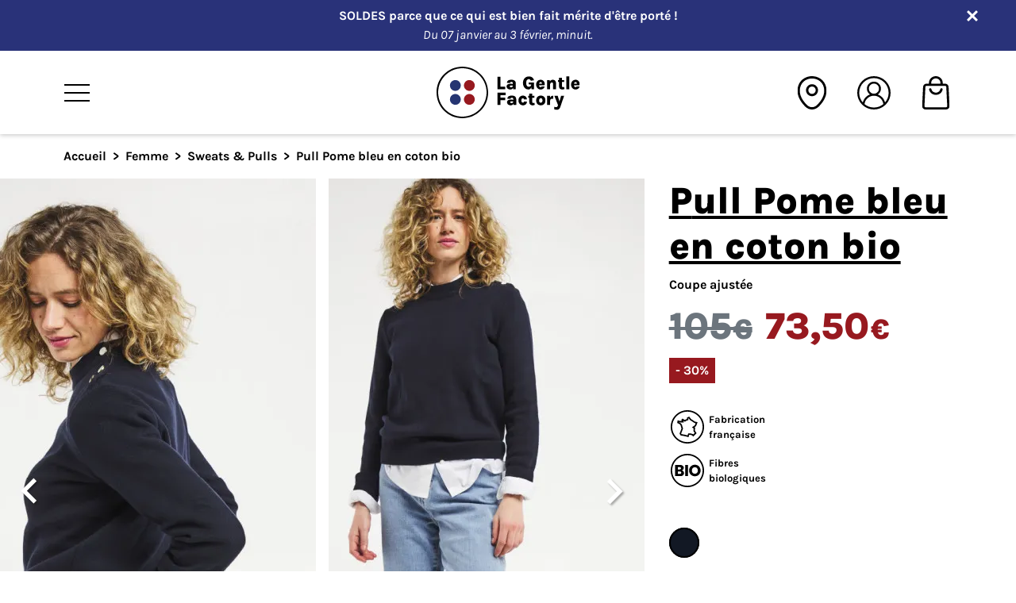

--- FILE ---
content_type: text/html; charset=utf-8
request_url: https://www.lagentlefactory.com/4761-pome-pull-bleu-bio.html
body_size: 28055
content:
<!doctype html>
<html lang="fr">

<head>
  
     
  

  <meta charset="utf-8">


  <meta http-equiv="x-ua-compatible" content="ie=edge">



  <title>Pull Marin Femme Bleu Coton Bio Pome - La Gentle Factory</title>
  <script data-keepinline="true">
    var ajaxGetProductUrl = '//www.lagentlefactory.com/module/cdc_googletagmanager/async';

/* datalayer */
dataLayer = window.dataLayer || [];
    let cdcDatalayer = {"pageCategory":"product","event":"view_item","ecommerce":{"currency":"EUR","items":[{"item_name":"Pull Pome bleu en coton bio","item_id":"4761","price":"73.5","price_tax_exc":"61.25","item_category":"Femme","item_category2":"Sweats & Pulls","item_category3":"Pulls","quantity":1}]},"userLogged":0,"userId":"guest_742396","google_tag_params":{"ecomm_pagetype":"product","ecomm_prodid":"fr4761","ecomm_totalvalue":73.5,"ecomm_category":"Pulls","ecomm_totalvalue_tax_exc":61.25}};
    dataLayer.push(cdcDatalayer);

/* call to GTM Tag */
(function(w,d,s,l,i){w[l]=w[l]||[];w[l].push({'gtm.start':
new Date().getTime(),event:'gtm.js'});var f=d.getElementsByTagName(s)[0],
j=d.createElement(s),dl=l!='dataLayer'?'&l='+l:'';j.async=true;j.src=
'https://www.googletagmanager.com/gtm.js?id='+i+dl;f.parentNode.insertBefore(j,f);
})(window,document,'script','dataLayer','GTM-W3HG32X');

/* async call to avoid cache system for dynamic data */
dataLayer.push({
  'event': 'datalayer_ready'
});
</script>
  <meta name="description" content="Découvrez Pome, notre pull esprit marin en coton bio pour femme ✓ Imaginé &amp; confectionné en France ✓ Retour gratuit ✓ Livraison offerte dès 110€ ✓ Impact carbone maîtrisé">
  <meta name="keywords" content="">
      
      <link rel="canonical" href="https://www.lagentlefactory.com/4761-pome-pull-bleu-bio.html">
    
      
  
<meta property="og:title" content="Pull Marin Femme Bleu Coton Bio Pome - La Gentle Factory"/>
<meta property="og:description" content="Découvrez Pome, notre pull esprit marin en coton bio pour femme ✓ Imaginé &amp; confectionné en France ✓ Retour gratuit ✓ Livraison offerte dès 110€ ✓ Impact carbone maîtrisé"/>
<meta property="og:type" content="website"/>
<meta property="og:url" content="https://www.lagentlefactory.com/4761-pome-pull-bleu-bio.html"/>
<meta property="og:site_name" content="La Gentle factory"/>

  <meta property="og:type" content="product"/>
            <meta property="og:image" content="https://www.lagentlefactory.com/12247-large_default/pome-pull-bleu-bio.jpg"/>
          <meta property="og:image" content="https://www.lagentlefactory.com/12245-large_default/pome-pull-bleu-bio.jpg"/>
          <meta property="og:image" content="https://www.lagentlefactory.com/12244-large_default/pome-pull-bleu-bio.jpg"/>
          <meta property="og:image" content="https://www.lagentlefactory.com/12246-large_default/pome-pull-bleu-bio.jpg"/>
          <meta property="og:image" content="https://www.lagentlefactory.com/9862-large_default/pome-pull-bleu-bio.jpg"/>
        <meta property="og:image:height" content="800"/>
    <meta property="og:image:width" content="800"/>

        <meta property="product:price:amount" content="73.5" />
    <meta property="product:price:currency" content="EUR" />
          <meta property="product:price:standard_amount" content="105" />
          <meta property="og:availability" content="instock" />
<script type="application/ld+json">
{
    "@context" : "https://schema.org",
    "@type" : "Organization",
    "name" : "La Gentle factory",
    "url" : "https://www.lagentlefactory.com/",
    "logo" : {
        "@type":"ImageObject",
        "url":"https://www.lagentlefactory.com/img/logo-1654689216.jpg"
    }
}
</script>

<script type="application/ld+json">
{
    "@context":"https://schema.org",
    "@type":"WebPage",
    "isPartOf": {
        "@type":"WebSite",
        "url":  "https://www.lagentlefactory.com/",
        "name": "La Gentle factory"
    },
    "name": "Pull Marin Femme Bleu Coton Bio Pome - La Gentle Factory",
    "url":  "https://www.lagentlefactory.com/4761-pome-pull-bleu-bio.html"
}
</script>
    <script type="application/ld+json">
    {
    "@context": "https://schema.org/",
    "@type": "Product",
    "name": "Pull Pome bleu en coton bio",
    "description": "Découvrez Pome, notre pull esprit marin en coton bio pour femme ✓ Imaginé &amp; confectionné en France ✓ Retour gratuit ✓ Livraison offerte dès 110€ ✓ Impact carbone maîtrisé",
    "category": "Pulls",
    "image" :"https://www.lagentlefactory.com/12245-home_default/pome-pull-bleu-bio.jpg",    "sku": "712538_1430",    "mpn": "712538_1430",
    "brand": {
        "@type": "Thing",
        "name": "La Gentle factory"
    },                    "offers": {
        "@type": "Offer",
        "priceCurrency": "EUR",
        "name": "Pull Pome bleu en coton bio",
        "price": "73.5",
        "url": "https://www.lagentlefactory.com/4761-pome-pull-bleu-bio.html",
        "priceValidUntil": "2026-01-27",
                "image": ["https://www.lagentlefactory.com/12247-large_default/pome-pull-bleu-bio.jpg","https://www.lagentlefactory.com/12245-large_default/pome-pull-bleu-bio.jpg","https://www.lagentlefactory.com/12244-large_default/pome-pull-bleu-bio.jpg","https://www.lagentlefactory.com/12246-large_default/pome-pull-bleu-bio.jpg","https://www.lagentlefactory.com/9862-large_default/pome-pull-bleu-bio.jpg"],
                "mpn": "712538_1430",
        "sku": "712538_1430",
                                                "availability": "https://schema.org/InStock",
        "seller": {
            "@type": "Organization",
            "name": "La Gentle factory"
        }
      }
      }
    </script>

<script type="application/ld+json">
    {
    "@context": "https://schema.org",
    "@type": "BreadcrumbList",
    "itemListElement": [
        {
    "@type": "ListItem",
    "position": 1,
    "name": "Accueil",
    "item": "https://www.lagentlefactory.com/"
    },        {
    "@type": "ListItem",
    "position": 2,
    "name": "Femme",
    "item": "https://www.lagentlefactory.com/30-femme-made-in-france"
    },        {
    "@type": "ListItem",
    "position": 3,
    "name": "Sweats &amp; Pulls",
    "item": "https://www.lagentlefactory.com/131-sweats-pulls-femme-made-in-france"
    },        {
    "@type": "ListItem",
    "position": 4,
    "name": "Pull Pome bleu en coton bio",
    "item": "https://www.lagentlefactory.com/4761-pome-pull-bleu-bio.html"
    }    ]
    }
    </script>

  



  <meta name="viewport" content="width=device-width, initial-scale=1, shrink-to-fit=no">



    <link rel="shortcut icon" type="image/x-icon" href="https://www.lagentlefactory.com/img/favicon.ico?1674645643">



  <link rel="preconnect" href="https://cl.avis-verifies.com" crossorigin>
  <link rel="preconnect" href="https://static.axept.io" crossorigin>
  <link rel="preconnect" href="https://www.googletagmanager.com" crossorigin>

  <link rel="preload" as="style" onload="this.onload=null;this.rel='stylesheet'" href="/themes/classic-lemon/assets/css/font.css">
<noscript>
  <link rel="stylesheet" href="/themes/classic-lemon/assets/css/font.css">
</noscript>
  





    <link rel="stylesheet" href="https://www.lagentlefactory.com/themes/classic-lemon/assets/css/print.css" type="text/css" media="print">
  <link rel="stylesheet" href="https://www.lagentlefactory.com/themes/classic-lemon/assets/cache/theme-f5b41d1848.css" type="text/css" media="all">



  

  <script type="text/javascript">
        var LM_ADD_CART_B2B = "https:\/\/www.lagentlefactory.com\/ajax\/add-cart-b2b";
        var LM_REFRESH_B2B = "https:\/\/www.lagentlefactory.com\/ajax\/refresh-add-cart-b2b";
        var cc = "product";
        var id_combination = 0;
        var id_product = 0;
        var isSimpleProduct = true;
        var is_gdpr = 1;
        var islogged = false;
        var iso = "fr";
        var po_ajax = "https:\/\/www.lagentlefactory.com\/preorder";
        var po_combs = "";
        var po_imod = "86";
        var po_static_token = "1f97add34f0ec449042be19b94b8a0f0";
        var prestashop = {"cart":{"products":[],"totals":{"total":{"type":"total","label":"Total","amount":0,"value":"0,00\u00a0\u20ac"},"total_including_tax":{"type":"total","label":"Total TTC","amount":0,"value":"0,00\u00a0\u20ac"},"total_excluding_tax":{"type":"total","label":"Total HT :","amount":0,"value":"0,00\u00a0\u20ac"}},"subtotals":{"products":{"type":"products","label":"Sous-total","amount":0,"value":"0,00\u00a0\u20ac"},"discounts":null,"shipping":{"type":"shipping","label":"Livraison","amount":0,"value":""},"tax":null},"products_count":0,"summary_string":"0 articles","vouchers":{"allowed":1,"added":[]},"discounts":[],"minimalPurchase":0,"minimalPurchaseRequired":""},"currency":{"id":1,"name":"Euro","iso_code":"EUR","iso_code_num":"978","sign":"\u20ac"},"customer":{"lastname":null,"firstname":null,"email":null,"birthday":null,"newsletter":null,"newsletter_date_add":null,"optin":null,"website":null,"company":null,"siret":null,"ape":null,"is_logged":false,"gender":{"type":null,"name":null},"addresses":[]},"language":{"name":"Fran\u00e7ais (French)","iso_code":"fr","locale":"fr-FR","language_code":"fr","is_rtl":"0","date_format_lite":"d\/m\/Y","date_format_full":"d\/m\/Y H:i:s","id":1},"page":{"title":"","canonical":"https:\/\/www.lagentlefactory.com\/4761-pome-pull-bleu-bio.html","meta":{"title":"Pull Marin Femme Bleu Coton Bio Pome - La Gentle Factory","description":"D\u00e9couvrez Pome, notre pull esprit marin en coton bio pour femme \u2713 Imagin\u00e9 & confectionn\u00e9 en France \u2713 Retour gratuit \u2713 Livraison offerte d\u00e8s 110\u20ac \u2713 Impact carbone ma\u00eetris\u00e9","keywords":"","robots":"index"},"page_name":"product","body_classes":{"lang-fr":true,"lang-rtl":false,"country-FR":true,"currency-EUR":true,"layout-full-width":true,"page-product":true,"tax-display-enabled":true,"product-id-4761":true,"product-Pull Pome bleu en coton bio":true,"product-id-category-71":true,"product-id-manufacturer-0":true,"product-id-supplier-0":true,"product-available-for-order":true},"admin_notifications":[]},"shop":{"name":"La Gentle factory","logo":"https:\/\/www.lagentlefactory.com\/img\/logo-1654689216.jpg","stores_icon":"https:\/\/www.lagentlefactory.com\/img\/logo_stores.png","favicon":"https:\/\/www.lagentlefactory.com\/img\/favicon.ico"},"urls":{"base_url":"https:\/\/www.lagentlefactory.com\/","current_url":"https:\/\/www.lagentlefactory.com\/4761-pome-pull-bleu-bio.html","shop_domain_url":"https:\/\/www.lagentlefactory.com","img_ps_url":"https:\/\/www.lagentlefactory.com\/img\/","img_cat_url":"https:\/\/www.lagentlefactory.com\/img\/c\/","img_lang_url":"https:\/\/www.lagentlefactory.com\/img\/l\/","img_prod_url":"https:\/\/www.lagentlefactory.com\/img\/p\/","img_manu_url":"https:\/\/www.lagentlefactory.com\/img\/m\/","img_sup_url":"https:\/\/www.lagentlefactory.com\/img\/su\/","img_ship_url":"https:\/\/www.lagentlefactory.com\/img\/s\/","img_store_url":"https:\/\/www.lagentlefactory.com\/img\/st\/","img_col_url":"https:\/\/www.lagentlefactory.com\/img\/co\/","img_url":"https:\/\/www.lagentlefactory.com\/themes\/classic-lemon\/assets\/img\/","css_url":"https:\/\/www.lagentlefactory.com\/themes\/classic-lemon\/assets\/css\/","js_url":"https:\/\/www.lagentlefactory.com\/themes\/classic-lemon\/assets\/js\/","pic_url":"https:\/\/www.lagentlefactory.com\/upload\/","pages":{"address":"https:\/\/www.lagentlefactory.com\/adresse","addresses":"https:\/\/www.lagentlefactory.com\/adresses","authentication":"https:\/\/www.lagentlefactory.com\/connexion","cart":"https:\/\/www.lagentlefactory.com\/panier","category":"https:\/\/www.lagentlefactory.com\/index.php?controller=category","cms":"https:\/\/www.lagentlefactory.com\/index.php?controller=cms","contact":"https:\/\/www.lagentlefactory.com\/nous-contacter","discount":"https:\/\/www.lagentlefactory.com\/reduction","guest_tracking":"https:\/\/www.lagentlefactory.com\/suivi-commande-invite","history":"https:\/\/www.lagentlefactory.com\/historique-commandes","identity":"https:\/\/www.lagentlefactory.com\/identite","index":"https:\/\/www.lagentlefactory.com\/","my_account":"https:\/\/www.lagentlefactory.com\/mon-compte","order_confirmation":"https:\/\/www.lagentlefactory.com\/confirmation-commande","order_detail":"https:\/\/www.lagentlefactory.com\/index.php?controller=order-detail","order_follow":"https:\/\/www.lagentlefactory.com\/suivi-commande","order":"https:\/\/www.lagentlefactory.com\/commande","order_return":"https:\/\/www.lagentlefactory.com\/index.php?controller=order-return","order_slip":"https:\/\/www.lagentlefactory.com\/avoirs","pagenotfound":"https:\/\/www.lagentlefactory.com\/page-introuvable","password":"https:\/\/www.lagentlefactory.com\/recuperation-mot-de-passe","pdf_invoice":"https:\/\/www.lagentlefactory.com\/index.php?controller=pdf-invoice","pdf_order_return":"https:\/\/www.lagentlefactory.com\/index.php?controller=pdf-order-return","pdf_order_slip":"https:\/\/www.lagentlefactory.com\/index.php?controller=pdf-order-slip","prices_drop":"https:\/\/www.lagentlefactory.com\/promotions","product":"https:\/\/www.lagentlefactory.com\/index.php?controller=product","search":"https:\/\/www.lagentlefactory.com\/recherche","sitemap":"https:\/\/www.lagentlefactory.com\/plan-site","stores":"https:\/\/www.lagentlefactory.com\/magasins","supplier":"https:\/\/www.lagentlefactory.com\/fournisseur","register":"https:\/\/www.lagentlefactory.com\/connexion?create_account=1","order_login":"https:\/\/www.lagentlefactory.com\/commande?login=1"},"alternative_langs":[],"theme_assets":"\/themes\/classic-lemon\/assets\/","actions":{"logout":"https:\/\/www.lagentlefactory.com\/?mylogout="},"no_picture_image":{"bySize":{"small_default":{"url":"https:\/\/www.lagentlefactory.com\/img\/p\/fr-default-small_default.jpg","width":88,"height":98},"pdt_180":{"url":"https:\/\/www.lagentlefactory.com\/img\/p\/fr-default-pdt_180.jpg","width":180,"height":180},"cart_default":{"url":"https:\/\/www.lagentlefactory.com\/img\/p\/fr-default-cart_default.jpg","width":194,"height":235},"pdt_300":{"url":"https:\/\/www.lagentlefactory.com\/img\/p\/fr-default-pdt_300.jpg","width":300,"height":300},"pdt_360":{"url":"https:\/\/www.lagentlefactory.com\/img\/p\/fr-default-pdt_360.jpg","width":360,"height":360},"pdt_540":{"url":"https:\/\/www.lagentlefactory.com\/img\/p\/fr-default-pdt_540.jpg","width":375,"height":456},"home_default":{"url":"https:\/\/www.lagentlefactory.com\/img\/p\/fr-default-home_default.jpg","width":573,"height":718},"medium_default":{"url":"https:\/\/www.lagentlefactory.com\/img\/p\/fr-default-medium_default.jpg","width":622,"height":756},"large_default":{"url":"https:\/\/www.lagentlefactory.com\/img\/p\/fr-default-large_default.jpg","width":800,"height":800}},"small":{"url":"https:\/\/www.lagentlefactory.com\/img\/p\/fr-default-small_default.jpg","width":88,"height":98},"medium":{"url":"https:\/\/www.lagentlefactory.com\/img\/p\/fr-default-pdt_360.jpg","width":360,"height":360},"large":{"url":"https:\/\/www.lagentlefactory.com\/img\/p\/fr-default-large_default.jpg","width":800,"height":800},"legend":""}},"configuration":{"display_taxes_label":true,"display_prices_tax_incl":true,"is_catalog":false,"show_prices":true,"opt_in":{"partner":false},"quantity_discount":{"type":"discount","label":"Remise sur prix unitaire"},"voucher_enabled":1,"return_enabled":1},"field_required":[],"breadcrumb":{"links":[{"title":"Accueil","url":"https:\/\/www.lagentlefactory.com\/"},{"title":"Femme","url":"https:\/\/www.lagentlefactory.com\/30-femme-made-in-france"},{"title":"Sweats & Pulls","url":"https:\/\/www.lagentlefactory.com\/131-sweats-pulls-femme-made-in-france"},{"title":"Pull Pome bleu en coton bio","url":"https:\/\/www.lagentlefactory.com\/4761-pome-pull-bleu-bio.html"}],"count":4},"link":{"protocol_link":"https:\/\/","protocol_content":"https:\/\/"},"time":1768207205,"static_token":"1f97add34f0ec449042be19b94b8a0f0","token":"a0cd3f76fec10d98b523ffb976d2620b","debug":false,"custom":{"device":{"isMobileNotTablet":false,"isMobile":false,"isTablet":false,"isTabletNotMobile":false,"isDesktop":true}}};
        var psemailsubscription_subscription = "https:\/\/www.lagentlefactory.com\/module\/ps_emailsubscription\/subscription";
        var psr_icon_color = "#F19D76";
        var psv = "17";
      </script>



  <script type="text/javascript">
var id_order                = false;
var baseDir                 = "https://www.lagentlefactory.com/";
var PS_VERSION              = parseInt("1");
var PS_REWRITING_SETTINGS   = parseInt("1");
var token                   = "a0cd3f76fec10d98b523ffb976d2620b";
var raw_price               = "";
var formated_price          = "";

// labels
var ok_label                = "Ok";
var invalid_qty_label       = "Invalid quantity";
var invalid_email_label       = "Invalid email address";
var preorder_label          = "Preorder Available";
var added_success_text      = "Product successfully preordered";
var login_notice            = "You must be logged in to get notifications.";
var sub_label               = "Vous êtes bien inscrit pour être alerté du retour en stock !";
var unsub_label             = "Vous êtes désinscrit";
var added_error_text        = "Preorder Limit reached for this product.";
var po_ajax                 = "https://www.lagentlefactory.com/preorder";
var fmmgifloader            = document.getElementById('loadingAnim');
var productAvailableForOrder = 0;
var isProdAvForOrder        = productAvailableForOrder;
var isSimpleProduct         = 0;
var _pre_id_attr = 0;
var IDproduct = 0;
var _oosn_token_ = "fv9gwgUA2AXzVofyaVJlTiDtPtl8dP1f";
</script>





  
</head>

<body id="product" class="lang-fr country-fr currency-eur layout-full-width page-product tax-display-enabled product-id-4761 product-pull-pome-bleu-en-coton-bio product-id-category-71 product-id-manufacturer-0 product-id-supplier-0 product-available-for-order">

  
    <!-- Google Tag Manager (noscript) -->
<noscript><iframe src="https://www.googletagmanager.com/ns.html?id=GTM-W3HG32X"
height="0" width="0" style="display:none;visibility:hidden"></iframe></noscript>
<!-- End Google Tag Manager (noscript) -->

  

  <main class="position-relative">
    
          

    <header id="header" class="l-header fixed-top">
      
        
                <div class="header-banner">
                <div class="banner" style="background-color:#293279;">
        <div class="container-fluid">
            <div class="row banner-text text-center">
                <a href="#" class="close-thik">
                    <svg width="14" height="14" version="1.1" viewBox="0 0 14 14"
                        xmlns="http://www.w3.org/2000/svg">
                        <title>Fermer</title>
                        <path
                            d="m2.091 0.25017c-0.15701 0-0.31419 0.059809-0.43385 0.17977l-1.2272 1.2272c-0.23993 0.23993-0.23993 0.62839 0 0.8677l4.4751 4.4751-4.4751 4.4751c-0.23993 0.23993-0.23993 0.62839 0 0.8677l1.2272 1.2272c0.23993 0.23992 0.62839 0.23992 0.8677 0l4.4751-4.4751 4.4751 4.4751c0.23931 0.23992 0.62839 0.23992 0.8677 0l1.2272-1.2272c0.23992-0.23993 0.23992-0.62838 0-0.8677l-4.4751-4.4751 4.4751-4.4751c0.23992-0.23931 0.23992-0.62839 0-0.8677l-1.2272-1.2272c-0.23993-0.23993-0.62838-0.23993-0.8677 0l-4.4751 4.4751-4.4751-4.4751c-0.11996-0.11996-0.27684-0.17977-0.43385-0.17977z"
                            fill="#fff" stroke-width=".5" />
                    </svg>
                </a>
                <div>
                                            <p><strong><a href="https://www.lagentlefactory.com/288-soldes"><span style="color:#ffffff;">SOLDES</span> </a>parce que ce qui est bien fait mérite d'être porté !</strong><br /><em>Du 07 janvier au 3 février, minuit.</em></p>
                                    </div>
            </div>
        </div>
    </div>

        </div>
    


            


    <div class="header-container w-100 px-2 px-md-0">
        <div
            class="container container-full-figma header-top d-flex justify-content-start justify-content-lg-center align-items-center">
            <div class="w-15 w-lg-15 me-2 me-lg-auto difx-jcs-aic">
                <button id="btn-menu-ham" class="btn" data-bs-toggle="modal" data-bs-target="#top-menu-wrapper">
                    <svg id="menu-icon-open" width="32" height="22" fill="none" version="1.1" viewBox="0 0 32 22"
                        xmlns="http://www.w3.org/2000/svg">
                        <title>Menu</title>
                        <g fill="#fff">
                            <rect width="32" height="2" />
                            <rect y="10" width="32" height="2" />
                            <rect y="20" width="32" height="2" />
                        </g>
                    </svg>
                    <svg id="menu-icon-close" width="24" height="24" fill="none" version="1.1" viewBox="0 0 24 24"
                        xmlns="http://www.w3.org/2000/svg">
                        <path d="M18 6L6 18" stroke="#001018" stroke-linecap="round" stroke-linejoin="round"
                            stroke-width="2" />
                        <path d="m6 6 12 12" stroke="#001018" stroke-linecap="round" stroke-linejoin="round"
                            stroke-width="2" />
                    </svg>
                </button>
            </div>
            <a href="https://www.lagentlefactory.com/" class="header-logo">
                
                    <svg class="lgf-logo" width="181" height="65" fill="none" version="1.1" viewBox="0 0 181 65"
    xmlns="http://www.w3.org/2000/svg">
    <title>La Gentle factory</title>
    <desc>Vêtements made in France bio et recyclés</desc>
    <g clip-path="url(#clip0_741_1609)">
        <mask id="path-1-inside-1_741_1609" fill="white">
            <path
                d="m64.992 32.5c0 17.95-14.55 32.5-32.5 32.5s-32.492-14.558-32.492-32.5 14.55-32.5 32.5-32.5 32.5 14.55 32.5 32.5" />
        </mask>
        <path
            d="m64.992 32.5c0 17.95-14.55 32.5-32.5 32.5s-32.492-14.558-32.492-32.5 14.55-32.5 32.5-32.5 32.5 14.55 32.5 32.5"
            fill="#fff" />
        <path class="circle"
            d="M62.9925 32.5C62.9925 49.3453 49.3378 63 32.4925 63V67C51.547 67 66.9925 51.5544 66.9925 32.5H62.9925ZM32.4925 63C15.6481 63 2 49.3387 2 32.5H-2C-2 51.5461 13.4372 67 32.4925 67V63ZM2 32.5C2 15.6619 15.655 2 32.5 2V-2C13.4452 -2 -2 13.4533 -2 32.5H2ZM32.5 2C49.3453 2 63 15.6547 63 32.5H67C67 13.4455 51.5545 -2 32.5 -2V2Z"
            fill="#fff" mask="url(#path-1-inside-1_741_1609)" />
        <path
            d="m23.674 30.519c3.7596 0 6.8153-3.0482 6.8153-6.8153s-3.0557-6.8153-6.8153-6.8153c-3.7597 0-6.8153 3.0556-6.8153 6.8153 0 3.7596 3.0556 6.8153 6.8153 6.8153z"
            fill="#253572" />
        <path
            d="m23.674 48.112c3.7596 0 6.8153-3.0482 6.8153-6.8153 0-3.7672-3.0557-6.8153-6.8153-6.8153-3.7597 0-6.8153 3.0556-6.8153 6.8153 0 3.7596 3.0556 6.8153 6.8153 6.8153z"
            fill="#253572" />
        <path
            d="m41.326 30.519c3.7597 0 6.8153-3.0482 6.8153-6.8153s-3.0556-6.8153-6.8153-6.8153c-3.7596 0-6.8153 3.0556-6.8153 6.8153 0 3.7596 3.0557 6.8153 6.8153 6.8153z"
            fill="#97191F" />
        <path
            d="m41.326 48.112c3.7597 0 6.8153-3.0482 6.8153-6.8153 0-3.7672-3.0556-6.8153-6.8153-6.8153-3.7596 0-6.8153 3.0556-6.8153 6.8153 0 3.7596 3.0557 6.8153 6.8153 6.8153z"
            fill="#97191F" />
        <g class="text" fill="#fff">
            <path
                d="m107.83 40.12c0.292-0.1647 0.599-0.2546 0.928-0.2546 0.412 0 0.727 0.1423 0.944 0.4194s0.352 0.5842 0.404 0.9212l3.737 0.0374c0-0.5392-0.104-1.0859-0.307-1.6476-0.202-0.5617-0.516-1.0785-0.936-1.5428-0.419-0.4644-0.951-0.8463-1.58-1.1309-0.637-0.2921-1.378-0.4344-2.224-0.4344-1.004 0-1.933 0.2322-2.794 0.6965s-1.55 1.1534-2.082 2.0596c-0.524 0.9062-0.786 2.0371-0.786 3.3852 0 1.2282 0.262 2.3067 0.786 3.2279s1.221 1.6326 2.082 2.1419 1.79 0.7639 2.794 0.7639c1.153 0 2.097-0.2172 2.846-0.659 0.741-0.4419 1.295-1.0186 1.662-1.7376 0.367-0.7189 0.547-1.4903 0.547-2.3142h-3.737c0 0.3745-0.09 0.6816-0.277 0.9287-0.18 0.2472-0.54 0.367-1.071 0.367-0.33 0-0.637-0.0824-0.929-0.2472-0.292-0.1647-0.532-0.4418-0.711-0.8388-0.18-0.3969-0.278-0.9361-0.278-1.6252 0-0.689 0.09-1.2507 0.278-1.6476 0.179-0.3969 0.419-0.6815 0.711-0.8463" />
            <path
                d="m97.87 36.99c-0.8089-0.3445-1.7675-0.5168-2.8759-0.5168-1.2732 0-2.3442 0.1423-3.198 0.4344s-1.4978 0.7265-1.9247 1.3182c-0.4269 0.5916-0.6441 1.3331-0.6441 2.2393h4.0367c0-0.2322 0.0599-0.4494 0.1798-0.6516 0.1198-0.1947 0.307-0.3595 0.5617-0.4793 0.2546-0.1199 0.5841-0.1798 0.9886-0.1798 0.689 0 1.1309 0.1573 1.3406 0.4793 0.2097 0.3221 0.3145 0.7714 0.3145 1.3406v0.8538c-0.4044-0.0749-0.8088-0.1423-1.1983-0.2022-0.5018-0.0674-1.0784-0.1048-1.7375-0.1048-1.071 0-1.9772 0.1348-2.7111 0.4119-0.734 0.2696-1.2882 0.659-1.6627 1.1533-0.3744 0.4943-0.5617 1.0785-0.5617 1.76 0 0.719 0.1798 1.3706 0.5393 1.9622 0.3594 0.5917 0.8912 1.0635 1.5952 1.408s1.5727 0.5243 2.5988 0.5243c0.9362 0 1.6926-0.2247 2.2842-0.6591 0.4569-0.337 0.8164-0.7714 1.086-1.2806l0.2471 1.5727h3.2581v-7.2497c0-1.041-0.217-1.8948-0.6518-2.5838-0.4344-0.689-1.056-1.1983-1.8648-1.5428v-0.0075zm-2.0521 8.6277c-0.3071 0.2097-0.719 0.3146-1.2507 0.3146-0.6216 0-1.0785-0.1049-1.3631-0.3221-0.2921-0.2171-0.4344-0.4643-0.4344-0.7564 0-0.3969 0.1648-0.6815 0.4868-0.8613 0.3221-0.1722 0.764-0.2621 1.3107-0.2621 0.3969 0 0.8013 0.0225 1.2207 0.0674 0.2921 0.03 0.5692 0.0899 0.8538 0.1423-0.0075 0.2921-0.0674 0.5842-0.1797 0.8763-0.1273 0.322-0.337 0.5841-0.6441 0.7938" />
            <path d="m76.841 48.366h3.7372v-6.1862h5.8042v-3.1905h-5.8042v-3.0781h6.4783v-3.2354h-10.216v15.69z" />
            <path
                d="m134.23 37.125c-0.877-0.4344-1.843-0.6516-2.884-0.6516s-2.044 0.2172-2.936 0.6516c-0.891 0.4344-1.602 1.101-2.134 2.0072s-0.801 2.0745-0.801 3.505c0 1.4304 0.269 2.5314 0.801 3.4301s1.243 1.5728 2.134 2.0071c0.892 0.4419 1.873 0.6591 2.936 0.6591 1.064 0 2.007-0.2172 2.884-0.6591 0.876-0.4418 1.587-1.1084 2.119-2.0071s0.801-2.0446 0.801-3.4301c0-1.3856-0.269-2.6063-0.801-3.505-0.532-0.9062-1.243-1.5728-2.119-2.0072zm-1.131 7.1673c-0.225 0.4194-0.51 0.719-0.847 0.9062-0.337 0.1873-0.689 0.2846-1.048 0.2846-0.539 0-1.004-0.2172-1.408-0.6441-0.405-0.4269-0.599-1.1608-0.599-2.1943 0-0.719 0.112-1.2882 0.344-1.7151s0.525-0.734 0.877-0.9212 0.711-0.2846 1.071-0.2846c0.539 0 0.996 0.2172 1.378 0.6516s0.569 1.1908 0.569 2.2543c0 0.689-0.113 1.2357-0.337 1.6551" />
            <path
                d="m122.36 45.752c-0.247 0.0524-0.479 0.0749-0.696 0.0749-0.697 0-1.041-0.352-1.041-1.0485v-5.5122h2.613v-2.419h-2.613v-2.9134h-3.76v2.9134h-1.363v2.419h1.363v5.647c0 0.8912 0.195 1.6177 0.577 2.1794s0.891 0.9811 1.528 1.2432c0.636 0.2621 1.318 0.3969 2.044 0.3969 0.494 0 0.951-0.0599 1.386-0.1872 0.434-0.1273 0.883-0.2696 1.363-0.4419l-0.547-2.6063c-0.33 0.1199-0.614 0.2023-0.861 0.2547" />
            <path
                d="m156.86 36.848-2.06 7.2422-2.074-7.2422h-4.269l4.531 11.519-0.374 1.0785c-0.135 0.4194-0.3 0.7564-0.487 0.996-0.195 0.2397-0.412 0.412-0.644 0.5093-0.232 0.0974-0.48 0.1498-0.749 0.1498-0.397 0-0.802-0.0524-1.221-0.1573-0.419-0.1048-0.839-0.2621-1.281-0.4643v3.2129c0.584 0.2397 1.169 0.4119 1.76 0.5168 0.584 0.1048 1.176 0.1573 1.76 0.1573 0.959 0 1.798-0.2996 2.517-0.8913 0.719-0.5916 1.355-1.6776 1.895-3.2503l4.486-13.376h-3.79z" />
            <path
                d="m146.61 36.653c-0.128-0.015-0.247-0.015-0.375-0.015-0.629 0-1.251 0.2396-1.857 0.7264-0.509 0.4045-0.944 1.0111-1.311 1.79v-2.3741h-3.737v11.586h3.737v-4.913c0-0.7415 0.113-1.3331 0.345-1.775s0.554-0.7639 0.966-0.9736c0.419-0.2022 0.899-0.2996 1.445-0.2996 0.18 0 0.367 0 0.569 0.015 0.203 0.015 0.397 0.03 0.6 0.0524l-0.038-3.7671c-0.112-0.0225-0.224-0.0375-0.352-0.0524" />
            <path
                d="m97.309 17.031c-0.8088-0.3445-1.7674-0.5167-2.8759-0.5167-1.2731 0-2.3441 0.1423-3.1979 0.4344-0.8538 0.292-1.4979 0.7264-1.9248 1.3181-0.4269 0.5916-0.644 1.3331-0.644 2.2393h4.0367c0-0.2322 0.0599-0.4494 0.1798-0.6516 0.1198-0.1947 0.307-0.3595 0.5617-0.4793 0.2546-0.1198 0.5841-0.1797 0.9885-0.1797 0.6891 0 1.1309 0.1572 1.3406 0.4793 0.2097 0.322 0.3146 0.7714 0.3146 1.3406v0.8538c-0.4044-0.0749-0.8089-0.1423-1.1983-0.2023-0.5018-0.0674-1.0785-0.1048-1.7375-0.1048-1.071 0-1.9772 0.1348-2.7112 0.4119-0.7339 0.2696-1.2881 0.6591-1.6626 1.1534s-0.5617 1.0784-0.5617 1.76c0 0.7189 0.1797 1.3705 0.5392 1.9622 0.3595 0.5916 0.8913 1.0635 1.5953 1.408s1.5727 0.5242 2.5988 0.5242c0.9361 0 1.6926-0.2247 2.2842-0.659 0.4569-0.3371 0.8163-0.7714 1.086-1.2807l0.2471 1.5727h3.2579v-7.2496c0-1.0411-0.2172-1.9023-0.6516-2.5839-0.4344-0.689-1.056-1.1983-1.8649-1.5428v-0.0075zm-2.052 8.6278c-0.3071 0.2097-0.719 0.3145-1.2507 0.3145-0.6217 0-1.0785-0.1048-1.3631-0.322s-0.4344-0.4644-0.4344-0.7564c0-0.397 0.1648-0.6816 0.4868-0.8613 0.3221-0.1723 0.7639-0.2621 1.3107-0.2621 0.3969 0 0.8013 0.0224 1.2207 0.0674 0.2921 0.0299 0.5692 0.0898 0.8538 0.1423-0.0075 0.292-0.0674 0.5841-0.1797 0.8762-0.1274 0.322-0.3371 0.5842-0.6441 0.7939" />
            <path d="m80.578 12.709h-3.7372v15.698h9.6538v-3.2729h-5.9166v-12.425z" />
            <path
                d="m116.1 22.371 3.116 0.0224v0.1423c0 0.5243-0.135 1.0036-0.405 1.4305-0.27 0.4344-0.637 0.7789-1.108 1.026-0.472 0.2547-1.004 0.382-1.603 0.382s-1.153-0.1947-1.64-0.5842c-0.487-0.3894-0.869-0.9436-1.146-1.6701-0.277-0.719-0.419-1.5803-0.419-2.5689 0-0.9885 0.142-1.8573 0.419-2.5688 0.285-0.719 0.666-1.2732 1.146-1.6626 0.487-0.3895 1.033-0.5842 1.64-0.5842 0.637 0 1.176 0.1872 1.61 0.5617 0.435 0.3745 0.787 0.8837 1.049 1.5278l3.969-0.7115c-0.449-1.6401-1.206-2.8384-2.277-3.6098-1.063-0.7714-2.449-1.1534-4.141-1.1534-1.124 0-2.135 0.2022-3.056 0.5992-0.921 0.3969-1.7 0.9586-2.359 1.6926-0.659 0.7264-1.161 1.5952-1.52 2.5913-0.352 1.0035-0.532 2.1045-0.532 3.3177 0 1.6103 0.299 3.0257 0.906 4.2615 0.599 1.2357 1.423 2.2018 2.464 2.9058s2.217 1.056 3.535 1.056c0.929 0 1.693-0.2546 2.299-0.7564 0.562-0.4718 0.989-1.1384 1.296-1.9772l0.344 2.3592h3.078v-8.3282h-6.665v2.2993z" />
            <path
                d="m159.82 25.793c-0.247 0.0524-0.479 0.0749-0.696 0.0749-0.697 0-1.041-0.352-1.041-1.0485v-5.5122h2.613v-2.419h-2.613v-2.9134h-3.76v2.9134h-1.363v2.419h1.363v5.647c0 0.8912 0.195 1.6177 0.577 2.1794 0.382 0.5692 0.891 0.9811 1.527 1.2432 0.637 0.2696 1.319 0.3969 2.045 0.3969 0.494 0 0.951-0.0599 1.386-0.1872 0.434-0.1273 0.883-0.2696 1.363-0.4419l-0.547-2.6063c-0.33 0.1199-0.614 0.2023-0.861 0.2547" />
            <path d="m167.22 12.268h-3.738v16.14h3.738v-16.14z" />
            <path
                d="m148.76 17.18c-0.629-0.4418-1.438-0.6665-2.419-0.6665-0.861 0-1.64 0.2396-2.314 0.7264-0.442 0.3146-0.809 0.749-1.131 1.2882l-0.382-1.6402h-3.295v11.519h3.737v-4.8531c0-0.8838 0.105-1.5878 0.322-2.1195 0.217-0.5318 0.502-0.9212 0.861-1.1609 0.36-0.2396 0.749-0.3595 1.176-0.3595s0.779 0.1498 1.071 0.4419 0.442 0.7415 0.442 1.3481v6.7104h3.76v-6.7104c0-1.0036-0.15-1.8948-0.442-2.6737-0.3-0.7789-0.757-1.393-1.386-1.8349" />
            <path
                d="m175.94 25.591c-0.255 0.1423-0.554 0.2097-0.899 0.2097-0.419 0-0.771-0.0974-1.041-0.2996-0.277-0.2022-0.487-0.4793-0.621-0.8388-0.135-0.352-0.203-0.7714-0.21-1.2507h6.912c0.195-0.8763 0.225-1.7226 0.09-2.5464-0.134-0.8238-0.427-1.5578-0.861-2.2169-0.442-0.6515-1.018-1.1758-1.737-1.5577-0.719-0.3895-1.558-0.5767-2.524-0.5767s-1.88 0.2396-2.734 0.7264c-0.846 0.4794-1.535 1.1759-2.052 2.0896-0.524 0.9062-0.786 1.9996-0.786 3.2653s0.262 2.3667 0.786 3.2953c0.524 0.9287 1.213 1.6402 2.06 2.142 0.846 0.5018 1.752 0.7489 2.718 0.7489s1.79-0.1722 2.517-0.5167c0.726-0.3445 1.318-0.8089 1.775-1.3931 0.456-0.5841 0.741-1.2357 0.861-1.9547h-3.715c-0.097 0.3071-0.277 0.5243-0.539 0.6666v0.0075zm-1.865-5.8417c0.292-0.1873 0.637-0.2846 1.034-0.2846 0.359 0 0.651 0.0749 0.883 0.2172s0.405 0.337 0.532 0.5766c0.127 0.2397 0.21 0.4943 0.255 0.7789 0.022 0.1573 0.037 0.3221 0.037 0.4794h-3.617c0.03-0.3446 0.09-0.6666 0.209-0.9287 0.158-0.3595 0.39-0.6366 0.675-0.8313" />
            <path
                d="m136.15 20.873c-0.135-0.8238-0.427-1.5578-0.861-2.2169-0.442-0.6515-1.019-1.1758-1.738-1.5577-0.719-0.3895-1.557-0.5767-2.523-0.5767-0.967 0-1.888 0.2396-2.734 0.7265-0.846 0.4793-1.535 1.1758-2.052 2.0895-0.524 0.9062-0.779 1.9996-0.779 3.2653s0.262 2.3667 0.786 3.2953c0.525 0.9287 1.214 1.6402 2.06 2.142s1.752 0.7489 2.719 0.7489c0.966 0 1.789-0.1722 2.516-0.5167 0.726-0.3445 1.318-0.8089 1.775-1.3931 0.457-0.5841 0.741-1.2357 0.861-1.9547h-3.715c-0.097 0.3071-0.277 0.5243-0.539 0.6666-0.254 0.1423-0.554 0.2097-0.898 0.2097-0.42 0-0.772-0.0974-1.042-0.2996-0.277-0.2022-0.486-0.4793-0.621-0.8388-0.135-0.352-0.21-0.7714-0.21-1.2507h6.913c0.195-0.8763 0.225-1.7226 0.09-2.5464l-8e-3 0.0075zm-6.074-1.1159c0.292-0.1873 0.637-0.2846 1.034-0.2846 0.359 0 0.651 0.0749 0.884 0.2172 0.232 0.1423 0.404 0.337 0.531 0.5767 0.128 0.2396 0.21 0.4943 0.255 0.7788 0.022 0.1573 0.037 0.3221 0.037 0.4794h-3.617c0.03-0.3445 0.09-0.6666 0.21-0.9287 0.157-0.3595 0.382-0.6366 0.681-0.8313" />
        </g>
    </g>
    <defs>
        <clipPath id="clip0_741_1609">
            <rect width="180.25" height="65" fill="#fff" />
        </clipPath>
    </defs>
</svg>                
            </a>
            <div class="header-right w-25 w-lg-15 ms-auto">
                <div class="store-locator d-none d-lg-flex">
                    <a href="https://www.lagentlefactory.com/magasins">
                        <svg width="42" height="42" fill="none" version="1.1" viewBox="0 0 42 42"
                            xmlns="http://www.w3.org/2000/svg">
                            <title>Localisateur de magasins</title>
                            <g transform="translate(2.6927)" clip-path="url(#clip0_1078_5)" fill="#fff">
                                <path
                                    d="m18.324 10.139c-4.161 0-7.56 3.3991-7.56 7.56s3.399 7.56 7.56 7.56c4.1609 0 7.56-3.3991 7.56-7.56s-3.3991-7.56-7.56-7.56zm0 12.19c-2.5591 0-4.6298-2.0707-4.6298-4.6298s2.0707-4.6298 4.6298-4.6298c2.559 0 4.6297 2.0707 4.6297 4.6298s-2.0707 4.6298-4.6297 4.6298z" />
                                <path
                                    d="m36.121 13.831c-2.1684-9.5526-10.51-13.831-17.796-13.831-7.306 0-15.628 4.2781-17.816 13.811-2.3833 10.549 3.9656 19.379 9.7284 24.926 2.266 2.1879 5.1572 3.2623 8.0679 3.2623s5.8019-1.094 8.0484-3.2623c5.7628-5.5284 12.131-14.358 9.7479-24.907zm-11.78 22.797c-3.3796 3.2623-8.6735 3.2623-12.053 0-5.2158-5.0205-10.998-12.952-8.9079-22.153 1.934-8.5172 9.24-11.545 14.925-11.545 5.6846 0 13.01 3.0279 14.944 11.565 2.0902 9.2204-3.6921 17.132-8.9275 22.133z" />
                            </g>
                            <defs>
                                <clipPath id="clip0_1078_5">
                                    <rect width="36.628" height="42" fill="#fff" />
                                </clipPath>
                            </defs>
                        </svg>
                    </a>
                </div>
                <div class="user-info">
  <a href="https://www.lagentlefactory.com/mon-compte" class="u-link-body"
    title="Connectez-vous à votre compte client"
    rel="nofollow">
    <svg width="42" height="42" fill="none" version="1.1" viewBox="0 0 42 42" xmlns="http://www.w3.org/2000/svg">
      <path
        d="m35.007 33.138c-0.63-2.52-1.932-4.851-3.801-6.72-1.512-1.512-3.297-2.646-5.25-3.36 2.352-1.596 3.885-4.284 3.885-7.329 0-4.872-3.969-8.841-8.841-8.841s-8.841 3.969-8.841 8.841c0 3.045 1.554 5.733 3.885 7.329-1.785 0.651-3.465 1.659-4.893 3.003-2.079 1.932-3.507 4.389-4.179 7.077-2.814-3.255-4.536-7.497-4.536-12.138 0.021-10.227 8.337-18.543 18.564-18.543s18.543 8.316 18.543 18.543c0 4.641-1.722 8.883-4.536 12.138zm-14.007-11.025c-3.507 0-6.384-2.856-6.384-6.384s2.856-6.384 6.384-6.384 6.384 2.856 6.384 6.384-2.856 6.384-6.384 6.384zm-11.886 13.104c0.693-5.964 5.817-10.563 11.886-10.563 3.192 0 6.195 1.239 8.463 3.507 1.911 1.911 3.108 4.41 3.423 7.056-3.213 2.688-7.371 4.326-11.886 4.326s-8.673-1.617-11.886-4.326zm26.733-29.064c-3.969-3.969-9.24-6.153-14.847-6.153s-10.878 2.184-14.847 6.153-6.153 9.24-6.153 14.847 2.184 10.878 6.153 14.847 9.24 6.153 14.847 6.153 10.878-2.184 14.847-6.153 6.153-9.24 6.153-14.847-2.184-10.878-6.153-14.847z"
        fill="#fff" />
    </svg>
  </a>
</div><div class="cart-info">
  <div class="blockcart cart-preview inactive"
    data-refresh-url="//www.lagentlefactory.com/module/ps_shoppingcart/ajax">
    <div class="shopping-cart position-relative">
              <svg width="42" height="42" fill="none" version="1.1" viewBox="0 0 42 42" xmlns="http://www.w3.org/2000/svg">
          <g transform="translate(3.7695)" clip-path="url(#clip0_1078_8)" fill="#fff">
            <path
              d="m17.241 23.541c-4.137 0-7.707-2.814-8.526-6.741-0.126-0.756 0.42-1.47 1.218-1.596h0.23095c0.714 0 1.323 0.483 1.449 1.155 0.651 3.024 3.717 4.956 6.846 4.326 2.247-0.462 4.011-2.163 4.473-4.326 0.126-0.672 0.735-1.176 1.449-1.155 0.798 0 1.449 0.609 1.47 1.386v0.231c-0.819 3.948-4.431 6.783-8.589 6.741" />
            <path
              d="m5.523 12.243c-0.798 0-1.449 0.63-1.449 1.407l-1.176 24.087c-0.042 0.777 0.567 1.428 1.386 1.47h25.83c0.798 0 1.449-0.63 1.449-1.386v-0.063l-1.176-24.129c0-0.777-0.651-1.407-1.449-1.407l-23.415 0.063zm24.591 29.757h-25.767c-2.394 0-4.347-1.869-4.347-4.2v-0.21l1.176-24.129c0.105-2.247 2.016-4.032 4.347-4.011h23.415c2.331 0 4.242 1.764 4.347 4.011l1.176 24.129c0.126 2.31-1.722 4.284-4.116 4.41h-0.231z" />
            <path
              d="m25.914 10.857h-2.898v-2.457c0-3.087-2.583-5.607-5.796-5.607s-5.796 2.499-5.796 5.607v2.457h-2.898v-2.457c0.021-4.641 3.906-8.4 8.715-8.4s8.694 3.759 8.694 8.4v2.457z" />
          </g>
          <defs>
            <clipPath id="clip0_1078_8">
              <rect width="34.461" height="42" fill="#fff" />
            </clipPath>
          </defs>
        </svg>

            </div>
  </div>
</div>
            </div>
        </div>
    </div>
      
    </header>
            
      
<aside id="notifications" class="notifications-container">
    
    
    
    </aside>
    
    
      <section id="wrapper" class="l-wrapper container-full-figma">
        
        
          <nav data-depth="4">
  <ol class="breadcrumb">
            
                            <li class="breadcrumb-item">
                <a itemprop="item" href="https://www.lagentlefactory.com/">
                        <span itemprop="name">Accueil</span>
                    </a>
                    </li>
        
            
                            <li class="breadcrumb-item">
                <a itemprop="item" href="https://www.lagentlefactory.com/30-femme-made-in-france">
                        <span itemprop="name">Femme</span>
                    </a>
                    </li>
        
            
                            <li class="breadcrumb-item">
                <a itemprop="item" href="https://www.lagentlefactory.com/131-sweats-pulls-femme-made-in-france">
                        <span itemprop="name">Sweats &amp; Pulls</span>
                    </a>
                    </li>
        
            
                            <li class="breadcrumb-item active">
                                <span itemprop="name">Pull Pome bleu en coton bio</span>
                    </li>
        
      </ol>
</nav>
        
        <div class="row">
          

          
  <div id="content-wrapper" class="col-12">
    
    
  <section id="main">
    <div class="row flex-row-reverse mb-5">
            <div class="prod-details-right col-lg-4">
        <div class="d-block d-md-none">
          
            <ul class="product-flags">
            <li class="product-flag discount d-none">-30%</li>
    </ul>
          
          
            
<div class="images-container">
    
        <div class="products-imagescover" data-slick='{"rows": 0,"dots": true,"slidesToShow": 2,"slidesToScroll": 1,"infinite": true,"responsive": [{"breakpoint": 768,"settings": {"slidesToShow": 1, "slidesToScroll": 1, "infinite": true}}]}'
            data-count="5">
                            <div class="product-img">
                <picture>
                    <source srcset="https://www.lagentlefactory.com/img/p/1/2/2/4/7/12247-medium_default.webp" type="image/webp">                                            <img class="img-fluid" srcset="https://www.lagentlefactory.com/img/p/1/2/2/4/7/12247-pdt_540.jpg 768w,
                                        https://www.lagentlefactory.com/img/p/1/2/2/4/7/12247-medium_default.jpg 1920w"
                            src="https://www.lagentlefactory.com/img/p/1/2/2/4/7/12247-medium_default.jpg" alt="Pull Marin Femme Bleu Coton Bio Pome - La Gentle Factory" title="Pull Marin Femme Bleu Coton Bio Pome - La Gentle Factory">
                                        <noscript>
                        <img class="img-fluid" src="https://www.lagentlefactory.com/img/p/1/2/2/4/7/12247-medium_default.jpg" alt="Pull Marin Femme Bleu Coton Bio Pome - La Gentle Factory">
                    </noscript>
                </picture>
                </div>
                            <div class="product-img">
                <picture>
                    <source srcset="https://www.lagentlefactory.com/img/p/1/2/2/4/5/12245-medium_default.webp" type="image/webp">                                            <img class="img-fluid" srcset="https://www.lagentlefactory.com/img/p/1/2/2/4/5/12245-pdt_540.jpg 768w,
                                        https://www.lagentlefactory.com/img/p/1/2/2/4/5/12245-medium_default.jpg 1920w"
                            src="https://www.lagentlefactory.com/img/p/1/2/2/4/5/12245-medium_default.jpg" alt="Pull Marin Femme Bleu Coton Bio Pome - La Gentle Factory" title="Pull Marin Femme Bleu Coton Bio Pome - La Gentle Factory">
                                        <noscript>
                        <img class="img-fluid" src="https://www.lagentlefactory.com/img/p/1/2/2/4/5/12245-medium_default.jpg" alt="Pull Marin Femme Bleu Coton Bio Pome - La Gentle Factory">
                    </noscript>
                </picture>
                </div>
                            <div class="product-img">
                <picture>
                    <source srcset="https://www.lagentlefactory.com/img/p/1/2/2/4/4/12244-medium_default.webp" type="image/webp">                                            <img class="img-fluid" srcset="https://www.lagentlefactory.com/img/p/1/2/2/4/4/12244-pdt_540.jpg 768w,
                                        https://www.lagentlefactory.com/img/p/1/2/2/4/4/12244-medium_default.jpg 1920w"
                            src="https://www.lagentlefactory.com/img/p/1/2/2/4/4/12244-medium_default.jpg" alt="Pull Marin Femme Bleu Coton Bio Pome - La Gentle Factory" title="Pull Marin Femme Bleu Coton Bio Pome - La Gentle Factory">
                                        <noscript>
                        <img class="img-fluid" src="https://www.lagentlefactory.com/img/p/1/2/2/4/4/12244-medium_default.jpg" alt="Pull Marin Femme Bleu Coton Bio Pome - La Gentle Factory">
                    </noscript>
                </picture>
                </div>
                            <div class="product-img">
                <picture>
                    <source srcset="https://www.lagentlefactory.com/img/p/1/2/2/4/6/12246-medium_default.webp" type="image/webp">                                            <img class="img-fluid lazyload" srcset="https://www.lagentlefactory.com/img/p/1/2/2/4/6/12246-pdt_540.jpg 768w,
                                        https://www.lagentlefactory.com/img/p/1/2/2/4/6/12246-medium_default.jpg 1920w"
                            src="https://www.lagentlefactory.com/img/p/1/2/2/4/6/12246-medium_default.jpg" alt="Pull Marin Femme Bleu Coton Bio Pome - La Gentle Factory" title="Pull Marin Femme Bleu Coton Bio Pome - La Gentle Factory"
                            loading="lazy">
                                        <noscript>
                        <img class="img-fluid" src="https://www.lagentlefactory.com/img/p/1/2/2/4/6/12246-medium_default.jpg" alt="Pull Marin Femme Bleu Coton Bio Pome - La Gentle Factory">
                    </noscript>
                </picture>
                </div>
                            <div class="product-img">
                <picture>
                    <source srcset="https://www.lagentlefactory.com/img/p/9/8/6/2/9862-medium_default.webp" type="image/webp">                                            <img class="img-fluid lazyload" srcset="https://www.lagentlefactory.com/img/p/9/8/6/2/9862-pdt_540.jpg 768w,
                                        https://www.lagentlefactory.com/img/p/9/8/6/2/9862-medium_default.jpg 1920w"
                            src="https://www.lagentlefactory.com/img/p/9/8/6/2/9862-medium_default.jpg" alt="Pull Marin Femme Bleu Coton Bio Pome - La Gentle Factory" title="Pull Marin Femme Bleu Coton Bio Pome - La Gentle Factory"
                            loading="lazy">
                                        <noscript>
                        <img class="img-fluid" src="https://www.lagentlefactory.com/img/p/9/8/6/2/9862-medium_default.jpg" alt="Pull Marin Femme Bleu Coton Bio Pome - La Gentle Factory">
                    </noscript>
                </picture>
                </div>
                    </div>
    
    
</div>
          
        </div>
        <div class="sticky-top mt-3 mt-lg-0">
          
            
              <div class="header-prod-block">
                <div class="header-prod-infos">
                  <h1 class="h1">Pull Pome bleu en coton bio</h1>
                  
                    <div id="product-description-short-4761">
                      <p>Coupe ajustée</p>
                    </div>
                  
                  <div class="dfx-jcb-ais flex-wrap">
                    <div class="infos-prices-additionnal-info">
                      
                          <div class="product-prices d-flex flex-sm-column">
    
      <div class="product-product-price product-price has-discount dfx-jcs-aic flex-wrap lh-1 me-3">
        
                      <span class="product-discount me-3">
              
              <span class="regular-price">105 
                <span class="currency ms-n2 ms-sm-n4">€</span>
              </span>
            </span>
                  
        <div class="current-price dfx-jcs-aic">
          <span class="current-price-display price current-price-discount">
            73,50 
            <span class="currency ms-n2 ms-sm-n4">€</span>
          </span>
        </div>
      </div>
              <div class="my-3">
                      <span
              class="discount discount-percentage">- 30%</span>
                  </div>
      
      
              
    
    
          
    
          
    
          
    
  </div>
                      
                      
                        <div class="product-additional-info mt-3">
  
</div>
                      
                    </div>
                    
                                              <div class="features-lvl-1 mb-3 flex-md-column">
                                                                                                                                                                                                                                                                                                                                                                                                                                                                                                                                                                                                                                                <div class="feature-block dfx-jcs-aic mb-2">
                                <div class="feat-1-img aspect-ratio-1-1">
                                                                      <svg width="14.817mm" height="14.816mm" version="1.1" viewBox="0 0 14.817 14.816"
                                      xmlns="http://www.w3.org/2000/svg">
                                      <title>Fabrication Française</title>
                                      <g transform="translate(.00014111 3.5597e-5)">
                                        <g transform="matrix(.64552 0 0 -.64552 .0001171 24.312)">
                                          <path
                                            d="m11.477 36.662c-5.776 0-10.477-4.7-10.477-10.476s4.701-10.476 10.477-10.476 10.476 4.7 10.476 10.476-4.7 10.476-10.476 10.476m0-21.952c-6.328 0-11.477 5.148-11.477 11.476s5.149 11.476 11.477 11.476 11.476-5.148 11.476-11.476-5.148-11.476-11.476-11.476" />
                                          <path
                                            d="m7.4058 21.2 2.561-0.466 1.621-0.426 0.456 1.41 1.663-0.06 1.509-0.423 0.298-0.3 1.014 1.015-0.901 1.397 0.133 1.766-1.188 0.701 2.049 1.507 0.527 1.357-0.84 0.207-2.94 1.935-0.967 1.223-0.249-0.11v-1.086l-1.531-0.52-0.819-0.641-1.183 0.736 0.438-1.184-2.964 0.024-0.477 0.152 1.405-0.817 0.732-1.065 0.38-1.418 0.397-1.021-1.341-3.473zm4.842-2.099-2.498 0.658-3.006 0.545-0.65 1.255 1.364 3.534-0.276 0.711-0.372 1.379-0.532 0.736-1.835 0.993 0.325 1.824 1.555-0.498h1.297l-0.299 0.808 0.838 0.84 1.577-0.981 0.483 0.342 0.933 0.317v1.021l1.554 0.686 1.395-1.766 2.671-1.729 1.738-0.357-1.063-2.732-1.062-0.781 0.42-0.248-0.155-2.051 1.155-1.794-2.291-2.294-0.822 0.824-1.195 0.336-0.733 0.019z" />
                                        </g>
                                      </g>
                                    </svg>
                                                                  </div>
                                <div class="feat-1-desc">Fabrication française</div>
                              </div>
                                                                                                                <div class="feature-block dfx-jcs-aic mb-2">
                                <div class="feat-1-img aspect-ratio-1-1">
                                                                      <svg width="14.817mm" height="14.817mm" version="1.1" viewBox="0 0 14.817 14.817"
                                      xmlns="http://www.w3.org/2000/svg">
                                      <title>Fibres biologiques</title>
                                      <g transform="translate(-3.5278e-5 3.5207e-5)">
                                        <g transform="matrix(1.8299 0 0 1.8299 -2.9277e-5 2.9219e-5)">
                                          <path
                                            d="m4.0485 0.35274c-2.0376 0-3.6957 1.6581-3.6957 3.6957s1.6581 3.6957 3.6957 3.6957 3.6957-1.6581 3.6957-3.6957-1.6581-3.6957-3.6957-3.6957m0 7.7442c-2.2324 0-4.0485-1.8161-4.0485-4.0485s1.8161-4.0485 4.0485-4.0485c2.2324 0 4.0485 1.8161 4.0485 4.0485s-1.8161 4.0485-4.0485 4.0485" />
                                          <path
                                            d="m2.5573 4.588c0 0.19473-0.12841 0.29598-0.35066 0.29598h-0.49071v-0.6036h0.48295c0.22225 0 0.35842 0.11289 0.35842 0.30762m-0.066322-1.0791c0 0.18697-0.12065 0.28469-0.33867 0.28469h-0.43639v-0.57291h0.43639c0.21802 0 0.33867 0.10125 0.33867 0.28822m0.74013 1.1688c0-0.3115-0.20638-0.59196-0.52564-0.65828 0.26458-0.077964 0.46355-0.2921 0.46355-0.62336 0-0.43215-0.33126-0.70873-0.88829-0.70873h-1.2308v2.7344h1.2739c0.57644 0 0.90734-0.2921 0.90734-0.74401m0.28822 0.74401h0.66604v-2.7344h-0.66604zm3.7433-1.3751c0-0.82197-0.61948-1.3984-1.3984-1.3984-0.77505 0-1.4062 0.57644-1.4062 1.3984s0.63112 1.4023 1.4062 1.4023 1.3984-0.58032 1.3984-1.4023m-2.123 0c0-0.48683 0.28046-0.79446 0.72461-0.79446 0.43639 0 0.72072 0.30762 0.72072 0.79446 0 0.47907-0.28434 0.79481-0.72072 0.79481-0.44415 0-0.72461-0.31574-0.72461-0.79481" />
                                        </g>
                                      </g>
                                    </svg>
                                                                  </div>
                                <div class="feat-1-desc">Fibres biologiques</div>
                              </div>
                                                                                                                                                                                          </div>
                                          
                  </div>
                </div>
              </div>
            
          
          <div class="product-information">
            <div class="product-actions">
              
                <form action="https://www.lagentlefactory.com/panier" method="post" id="add-to-cart-or-refresh">
                  <input type="hidden" name="token" value="1f97add34f0ec449042be19b94b8a0f0" id="token">
                  <input type="hidden" name="id_product" value="4761" id="product_page_product_id">
                  <input type="hidden" name="id_customization" value="0"
                    id="product_customization_id">
                  
                    <div class="product-variants">
  <ul class="colors-container">
            <li class="pastille" style="--pastille-color:#121824">
                            <a href="https://www.lagentlefactory.com/4761-pome-pull-bleu-bio.html" class="pastille-link text-hide">
                    #121824
                </a>
                    </li>
    </ul>
            <div
        class="form-group product-variants-item d-inline-flex w-100 input-size-choice m-0">
                  <div class="sizing d-flex flex-wrap">
                                                                    <div class="custom-control custom-radio">
                  <input id="r-variant-1-23" class="custom-control-input" type="radio"
                    data-product-attribute="1" name="group[1]" value="23"
                     checked="checked" >
                  <label class="custom-control-label "
                    for="r-variant-1-23">XS
                  </label>
                </div>
                              <div class="custom-control custom-radio">
                  <input id="r-variant-1-22" class="custom-control-input" type="radio"
                    data-product-attribute="1" name="group[1]" value="22"
                    >
                  <label class="custom-control-label  disabled "
                    for="r-variant-1-22">S
                  </label>
                </div>
                              <div class="custom-control custom-radio">
                  <input id="r-variant-1-21" class="custom-control-input" type="radio"
                    data-product-attribute="1" name="group[1]" value="21"
                    >
                  <label class="custom-control-label  disabled "
                    for="r-variant-1-21">M
                  </label>
                </div>
                              <div class="custom-control custom-radio">
                  <input id="r-variant-1-20" class="custom-control-input" type="radio"
                    data-product-attribute="1" name="group[1]" value="20"
                    >
                  <label class="custom-control-label  disabled "
                    for="r-variant-1-20">L
                  </label>
                </div>
                                                    <div class="size-guide-container">
    <img src="https://www.lagentlefactory.com/themes/classic-lemon/assets/img/gentle/icon-size-guide.svg" alt="Guide des tailles" width="29" height="23" loading="lazy" class="d-none d-md-flex mb-1">
    <a href="/content/19-guide-des-tailles" class="size-link ms-md-2" target="_blank" rel="noopener">
        Guide des tailles
    </a>
</div>

                      </div>
              </div>
                <div
        class="form-group product-variants-item  m-0">
              </div>
      </div>
                  
                  
                    
                  
                  
                                      
                  
                                      
                  
                    <div class="product-add-to-cart mt-4 mt-md-0">


      
              <div class="product-quantity dfx-jcc-aic flex-column">
                    <div class="qty difx-jcc-aic w-auto m-0 flex-column d-none">
            <label for="quantity_wanted" class="quantity__label mt-1 mb-2">Quantité : </label>
            <input type="number" name="qty" id="quantity_wanted" value="1" class="input-group"
              min="1" aria-label="Quantité"
              >
          </div>
          <div class="add w-100 dfx-jcc-aic">
                          <button class="btn btn-primary add-to-cart btn-lg btn-block btn-add-to-cart js-add-to-cart"
                data-button-action="add-to-cart" type="submit" >
                <span class="btn-add-to-cart__spinner" role="status" aria-hidden="true"></span>
                Ajouter au panier
              </button>
                      </div>
          
        </div>
          
    <div class="add-to-cart-bottom-infos text-center my-3">
      
        <span id="product-availability">
                  </span>
      
      
              
                        </div>
    
          
  </div>                  
                  
                                          <input class="product-refresh ps-hidden-by-js" name="refresh" type="submit"
                        value="Rafraîchir">
                                      
                </form>
              
            </div>
          </div>
        </div>
      </div>
            <div class="prod-details-left col-lg-8">
        
          <section class="page-content--product" id="content">
            
              <div class="d-none d-md-block">
                
                  <ul class="product-flags">
            <li class="product-flag discount d-none">-30%</li>
    </ul>
                
                
                  
<div class="images-container">
    
        <div class="products-imagescover" data-slick='{"rows": 0,"dots": true,"slidesToShow": 2,"slidesToScroll": 1,"infinite": true,"responsive": [{"breakpoint": 768,"settings": {"slidesToShow": 1, "slidesToScroll": 1, "infinite": true}}]}'
            data-count="5">
                            <div class="product-img">
                <picture>
                    <source srcset="https://www.lagentlefactory.com/img/p/1/2/2/4/7/12247-medium_default.webp" type="image/webp">                                            <img class="img-fluid" srcset="https://www.lagentlefactory.com/img/p/1/2/2/4/7/12247-pdt_540.jpg 768w,
                                        https://www.lagentlefactory.com/img/p/1/2/2/4/7/12247-medium_default.jpg 1920w"
                            src="https://www.lagentlefactory.com/img/p/1/2/2/4/7/12247-medium_default.jpg" alt="Pull Marin Femme Bleu Coton Bio Pome - La Gentle Factory" title="Pull Marin Femme Bleu Coton Bio Pome - La Gentle Factory">
                                        <noscript>
                        <img class="img-fluid" src="https://www.lagentlefactory.com/img/p/1/2/2/4/7/12247-medium_default.jpg" alt="Pull Marin Femme Bleu Coton Bio Pome - La Gentle Factory">
                    </noscript>
                </picture>
                </div>
                            <div class="product-img">
                <picture>
                    <source srcset="https://www.lagentlefactory.com/img/p/1/2/2/4/5/12245-medium_default.webp" type="image/webp">                                            <img class="img-fluid" srcset="https://www.lagentlefactory.com/img/p/1/2/2/4/5/12245-pdt_540.jpg 768w,
                                        https://www.lagentlefactory.com/img/p/1/2/2/4/5/12245-medium_default.jpg 1920w"
                            src="https://www.lagentlefactory.com/img/p/1/2/2/4/5/12245-medium_default.jpg" alt="Pull Marin Femme Bleu Coton Bio Pome - La Gentle Factory" title="Pull Marin Femme Bleu Coton Bio Pome - La Gentle Factory">
                                        <noscript>
                        <img class="img-fluid" src="https://www.lagentlefactory.com/img/p/1/2/2/4/5/12245-medium_default.jpg" alt="Pull Marin Femme Bleu Coton Bio Pome - La Gentle Factory">
                    </noscript>
                </picture>
                </div>
                            <div class="product-img">
                <picture>
                    <source srcset="https://www.lagentlefactory.com/img/p/1/2/2/4/4/12244-medium_default.webp" type="image/webp">                                            <img class="img-fluid" srcset="https://www.lagentlefactory.com/img/p/1/2/2/4/4/12244-pdt_540.jpg 768w,
                                        https://www.lagentlefactory.com/img/p/1/2/2/4/4/12244-medium_default.jpg 1920w"
                            src="https://www.lagentlefactory.com/img/p/1/2/2/4/4/12244-medium_default.jpg" alt="Pull Marin Femme Bleu Coton Bio Pome - La Gentle Factory" title="Pull Marin Femme Bleu Coton Bio Pome - La Gentle Factory">
                                        <noscript>
                        <img class="img-fluid" src="https://www.lagentlefactory.com/img/p/1/2/2/4/4/12244-medium_default.jpg" alt="Pull Marin Femme Bleu Coton Bio Pome - La Gentle Factory">
                    </noscript>
                </picture>
                </div>
                            <div class="product-img">
                <picture>
                    <source srcset="https://www.lagentlefactory.com/img/p/1/2/2/4/6/12246-medium_default.webp" type="image/webp">                                            <img class="img-fluid lazyload" srcset="https://www.lagentlefactory.com/img/p/1/2/2/4/6/12246-pdt_540.jpg 768w,
                                        https://www.lagentlefactory.com/img/p/1/2/2/4/6/12246-medium_default.jpg 1920w"
                            src="https://www.lagentlefactory.com/img/p/1/2/2/4/6/12246-medium_default.jpg" alt="Pull Marin Femme Bleu Coton Bio Pome - La Gentle Factory" title="Pull Marin Femme Bleu Coton Bio Pome - La Gentle Factory"
                            loading="lazy">
                                        <noscript>
                        <img class="img-fluid" src="https://www.lagentlefactory.com/img/p/1/2/2/4/6/12246-medium_default.jpg" alt="Pull Marin Femme Bleu Coton Bio Pome - La Gentle Factory">
                    </noscript>
                </picture>
                </div>
                            <div class="product-img">
                <picture>
                    <source srcset="https://www.lagentlefactory.com/img/p/9/8/6/2/9862-medium_default.webp" type="image/webp">                                            <img class="img-fluid lazyload" srcset="https://www.lagentlefactory.com/img/p/9/8/6/2/9862-pdt_540.jpg 768w,
                                        https://www.lagentlefactory.com/img/p/9/8/6/2/9862-medium_default.jpg 1920w"
                            src="https://www.lagentlefactory.com/img/p/9/8/6/2/9862-medium_default.jpg" alt="Pull Marin Femme Bleu Coton Bio Pome - La Gentle Factory" title="Pull Marin Femme Bleu Coton Bio Pome - La Gentle Factory"
                            loading="lazy">
                                        <noscript>
                        <img class="img-fluid" src="https://www.lagentlefactory.com/img/p/9/8/6/2/9862-medium_default.jpg" alt="Pull Marin Femme Bleu Coton Bio Pome - La Gentle Factory">
                    </noscript>
                </picture>
                </div>
                    </div>
    
    
</div>
                
              </div>
              
                <div class="prod-details-desc">
                  <div class="dfx-jcb-aic my-3">
                    <h2>Descriptif</h2>
                    
                                              <div class="product-reference">
                          <span>712538_1430</span>
                        </div>
                                          
                  </div>
                  <div class="netreviews-container">
                    
                  </div>
                  
                    <div class="product-description my-3"><p>Pome, c'est le <strong>pull esprit marin</strong> de notre collection de vêtements femme.</p>
<p>C'est au Portugal que le fil en coton issu de <strong>l'agriculture bio</strong> qui compose le pull Pome a été fabriqué et teint. Certifié OEKO-TEX et GOTS, notre atelier partenaire partage nos valeurs en utilisant aucune substance nocive pour l'homme et l'environnement, et en ne travaillant qu'avec des fibres biologiques.</p>
<p>Pome a ensuite été confectionné en France, plus précisément en Loire-Atlantique. Chez Royal Mer, l'étoffe a été tricotée puis assemblée pour créer notre pull femme.</p>
<p>Les finitions de ce pull marin ont été pensées pour vous offrir une pièce de qualité, solide et durable dans le temps:</p>
<p>- une <strong>maille plus épaisse</strong> qu'un jersey classique donc plus chaud,</p>
<p>- un <strong>col cheminé</strong> doublé résistant,</p>
<p>- une <strong>patte de boutonnage</strong> au niveau de l'épaule pour un style marin assumé,</p>
<p>- un <strong>coton bio tout doux</strong> pour maîtriser notre impact environnemental.</p>
<p>Notre pull Pome bleu marine est respirant, il peut donc se porter toute l'année. Il absorbe et évacue l'humidité rapidement. Vous pouvez le porter avec un de nos jeans femme made in France pour un look décontracté, tel que Betty ou Juliette.</p>
<p>Savez-vous d'où vient le pull marin ? Il était à l'origine tricoté par les compagnes des marins bretons. Dès le 18ème siècle, les techniques de fabrication rendent les mailles serrées, presque imperméables. Il a pour but de résister au vent, à la pluie et aux tempêtes. La présence de boutons au niveau de l'épaule était tout simplement utilitaire: le pull marin étant plutôt épais avec un col serré (ca permettait de rester au chaud en évitant que l'air passe), il pouvait être difficile de le retirer. On a donc ajouter ces fameux boutons pour faciliter le retrait.</p></div>
                  
                  
                                                      
              
                                                <h3 class="mt-5 mb-3">Composition & entretien</h3>
                <div class="features-lvl-3 row mb-3 w-md-50">
                                    <div class="col-12 col-md-8 ">
                    <ul class="feat-3">
                                                                                                                                                                                                                                                                                                                                                                                                                                                                                  <li>
                          <span class="feat-3-name"> Coton bio
                            :</span> 100%
                        </li>
                                                                                                                                                                                                                                            </ul>
                </div>
                                          <div class="col-12 col-md-4 d-flex">
                                                                                                          <div class="feature-block mb-3">
                      <div class="feat-3-icon my-3 mx-auto 
                        lavage-30-normal
                         
                        aspect-ratio-1-1">
                      </div>
                    </div>
                                                                                                                                              <div class="feature-block mb-3">
                      <div class="feat-3-icon my-3 mx-auto 
                        blanchiment-interdit
                         
                        aspect-ratio-1-1">
                      </div>
                    </div>
                                                                                                                                              <div class="feature-block mb-3">
                      <div class="feat-3-icon my-3 mx-auto 
                        sechage-tambour-interdit
                         
                        aspect-ratio-1-1">
                      </div>
                    </div>
                                                                                                                                              <div class="feature-block mb-3">
                      <div class="feat-3-icon my-3 mx-auto 
                        repassage-max-110
                         
                        aspect-ratio-1-1">
                      </div>
                    </div>
                                                                                          <div class="feature-block mb-3">
                      <div class="feat-3-icon my-3 mx-auto 
                        nettoyage-sec-interdit
                         
                        aspect-ratio-1-1">
                      </div>
                    </div>
                                                                                                                                                                                                                                                                                                                                      </div>
                      </div>
                    
          
                                    <h3 class="mt-5 mb-3">Tracabilité</h3>
            <div class="features-lvl-4 dfx-jcb-aic mb-3">
                                            <div class="feature-block mb-3">
                  <div class="feat-4-img px-3 mx-auto tracabilite-filature">
                  </div>
                  <div class="feat-4-icon my-3 mx-auto tracabilite-filature aspect-ratio-1-1">
                  </div>
                  <div class="feat-4-name fw-bold">
                    Filature
                    : </div>
                  <div class="feat-4-desc fw-bold">
                    Portugal - Trofa</div>
                </div>
                                                          <div class="feature-block mb-3">
                  <div class="feat-4-img px-3 mx-auto tracabilite-tissage-tricotage">
                  </div>
                  <div class="feat-4-icon my-3 mx-auto tracabilite-tissage-tricotage aspect-ratio-1-1">
                  </div>
                  <div class="feat-4-name fw-bold">
                    Tissage / Tricotage
                    : </div>
                  <div class="feat-4-desc fw-bold">
                    France - La Regrippière
                  </div>
                </div>
                                                          <div class="feature-block mb-3">
                  <div class="feat-4-img px-3 mx-auto tracabilite-confection"></div>
                  <div class="feat-4-icon my-3 mx-auto tracabilite-confection aspect-ratio-1-1"></div>
                  <div class="feat-4-name fw-bold">
                    Confection
                    : </div>
                  <div class="feat-4-desc fw-bold">
                    France - La Regrippière</div>
                </div>
                                                      </div>
                    
          
                                      <h3 class="mt-5 mb-3">Labels</h3>
              <div class="features-lvl-5 mb-3">
                                                                                                                                                  <div class="feature-block dfx-jcs-aic flex-wrap gap-5 mb-3">
                                                                      <img src="https://www.lagentlefactory.com/themes/classic-lemon/assets/img/gentle/label-oeko-tex.svg"
                  alt="Composition & entretien" loading="lazy"
                  class="img-fluid feat-5-img mb-3" width="200" height="200">
                                                      </div>
                                                                                                                                                                                                                                                                                                                                                                                                                                                        </div>
                    
          
                                  
          
                    
        </div>
        
                
      </section>
      
    </div>
  </div>
  
    
  
  <div id="js-ps_checkout-express-button-container">
</div>

  
  
  <div id="reassurance-bar">
    <ul class="d-flex flex-column flex-md-row">
                    <li class="col">
                <div class="dfx-jcc-aic">
                    <div class="difx-jcc-aic flex-column position-relative">
                                                                                                            <img class="svg" src="/modules/blockreassurance/views/img/img_perso/PICTOS_DE_REASSURANCES_PAYEMENT_SECURISE.svg" alt="Paiement sécurisé"
                                    width="90" height="90" loading="lazy">
                                                                                                        <p class="block-title" style="color:#293279;">Paiement sécurisé</p>
                                            </div>
                </div>
            </li>
                    <li class="col">
                <div class="dfx-jcc-aic">
                    <div class="difx-jcc-aic flex-column position-relative">
                                                                                                            <img class="svg" src="/modules/blockreassurance/views/img/img_perso/PICTOS_DE_REASSURANCES_RETOURS.svg" alt="Retour offert"
                                    width="90" height="90" loading="lazy">
                                                                                                        <p class="block-title" style="color:#293279;">Retour offert</p>
                                            </div>
                </div>
            </li>
                    <li class="col">
                <div class="dfx-jcc-aic">
                    <div class="difx-jcc-aic flex-column position-relative">
                                                                                                            <img class="svg" src="/modules/blockreassurance/views/img/img_perso/PICTOS_DE_REASSURANCES_LIVRAISON.svg" alt="Livraison offerte dès 110€ d’achat"
                                    width="90" height="90" loading="lazy">
                                                                                                        <p class="block-title" style="color:#293279;">Livraison offerte dès 110€ d’achat</p>
                                            </div>
                </div>
            </li>
            </ul>
</div>
  
  
  <footer class="page-footer">
        
        </footer>
    
  </section>

    
  </div>


          
        </div>
        
      </section>
    

        
    <footer id="footer" class="l-footer bg-primary pt-5">
      
        
<div class="footer-container px-2 px-md-0">
  <div class="container container-max-figma">
    <div class="row">
      <div class="col-12 col-lg-4">
        
          <svg class="lgf-logo" width="181" height="65" fill="none" version="1.1" viewBox="0 0 181 65"
    xmlns="http://www.w3.org/2000/svg">
    <title>La Gentle factory</title>
    <desc>Vêtements made in France bio et recyclés</desc>
    <g clip-path="url(#clip0_741_1609)">
        <mask id="path-1-inside-1_741_1609" fill="white">
            <path
                d="m64.992 32.5c0 17.95-14.55 32.5-32.5 32.5s-32.492-14.558-32.492-32.5 14.55-32.5 32.5-32.5 32.5 14.55 32.5 32.5" />
        </mask>
        <path
            d="m64.992 32.5c0 17.95-14.55 32.5-32.5 32.5s-32.492-14.558-32.492-32.5 14.55-32.5 32.5-32.5 32.5 14.55 32.5 32.5"
            fill="#fff" />
        <path class="circle"
            d="M62.9925 32.5C62.9925 49.3453 49.3378 63 32.4925 63V67C51.547 67 66.9925 51.5544 66.9925 32.5H62.9925ZM32.4925 63C15.6481 63 2 49.3387 2 32.5H-2C-2 51.5461 13.4372 67 32.4925 67V63ZM2 32.5C2 15.6619 15.655 2 32.5 2V-2C13.4452 -2 -2 13.4533 -2 32.5H2ZM32.5 2C49.3453 2 63 15.6547 63 32.5H67C67 13.4455 51.5545 -2 32.5 -2V2Z"
            fill="#fff" mask="url(#path-1-inside-1_741_1609)" />
        <path
            d="m23.674 30.519c3.7596 0 6.8153-3.0482 6.8153-6.8153s-3.0557-6.8153-6.8153-6.8153c-3.7597 0-6.8153 3.0556-6.8153 6.8153 0 3.7596 3.0556 6.8153 6.8153 6.8153z"
            fill="#253572" />
        <path
            d="m23.674 48.112c3.7596 0 6.8153-3.0482 6.8153-6.8153 0-3.7672-3.0557-6.8153-6.8153-6.8153-3.7597 0-6.8153 3.0556-6.8153 6.8153 0 3.7596 3.0556 6.8153 6.8153 6.8153z"
            fill="#253572" />
        <path
            d="m41.326 30.519c3.7597 0 6.8153-3.0482 6.8153-6.8153s-3.0556-6.8153-6.8153-6.8153c-3.7596 0-6.8153 3.0556-6.8153 6.8153 0 3.7596 3.0557 6.8153 6.8153 6.8153z"
            fill="#97191F" />
        <path
            d="m41.326 48.112c3.7597 0 6.8153-3.0482 6.8153-6.8153 0-3.7672-3.0556-6.8153-6.8153-6.8153-3.7596 0-6.8153 3.0556-6.8153 6.8153 0 3.7596 3.0557 6.8153 6.8153 6.8153z"
            fill="#97191F" />
        <g class="text" fill="#fff">
            <path
                d="m107.83 40.12c0.292-0.1647 0.599-0.2546 0.928-0.2546 0.412 0 0.727 0.1423 0.944 0.4194s0.352 0.5842 0.404 0.9212l3.737 0.0374c0-0.5392-0.104-1.0859-0.307-1.6476-0.202-0.5617-0.516-1.0785-0.936-1.5428-0.419-0.4644-0.951-0.8463-1.58-1.1309-0.637-0.2921-1.378-0.4344-2.224-0.4344-1.004 0-1.933 0.2322-2.794 0.6965s-1.55 1.1534-2.082 2.0596c-0.524 0.9062-0.786 2.0371-0.786 3.3852 0 1.2282 0.262 2.3067 0.786 3.2279s1.221 1.6326 2.082 2.1419 1.79 0.7639 2.794 0.7639c1.153 0 2.097-0.2172 2.846-0.659 0.741-0.4419 1.295-1.0186 1.662-1.7376 0.367-0.7189 0.547-1.4903 0.547-2.3142h-3.737c0 0.3745-0.09 0.6816-0.277 0.9287-0.18 0.2472-0.54 0.367-1.071 0.367-0.33 0-0.637-0.0824-0.929-0.2472-0.292-0.1647-0.532-0.4418-0.711-0.8388-0.18-0.3969-0.278-0.9361-0.278-1.6252 0-0.689 0.09-1.2507 0.278-1.6476 0.179-0.3969 0.419-0.6815 0.711-0.8463" />
            <path
                d="m97.87 36.99c-0.8089-0.3445-1.7675-0.5168-2.8759-0.5168-1.2732 0-2.3442 0.1423-3.198 0.4344s-1.4978 0.7265-1.9247 1.3182c-0.4269 0.5916-0.6441 1.3331-0.6441 2.2393h4.0367c0-0.2322 0.0599-0.4494 0.1798-0.6516 0.1198-0.1947 0.307-0.3595 0.5617-0.4793 0.2546-0.1199 0.5841-0.1798 0.9886-0.1798 0.689 0 1.1309 0.1573 1.3406 0.4793 0.2097 0.3221 0.3145 0.7714 0.3145 1.3406v0.8538c-0.4044-0.0749-0.8088-0.1423-1.1983-0.2022-0.5018-0.0674-1.0784-0.1048-1.7375-0.1048-1.071 0-1.9772 0.1348-2.7111 0.4119-0.734 0.2696-1.2882 0.659-1.6627 1.1533-0.3744 0.4943-0.5617 1.0785-0.5617 1.76 0 0.719 0.1798 1.3706 0.5393 1.9622 0.3594 0.5917 0.8912 1.0635 1.5952 1.408s1.5727 0.5243 2.5988 0.5243c0.9362 0 1.6926-0.2247 2.2842-0.6591 0.4569-0.337 0.8164-0.7714 1.086-1.2806l0.2471 1.5727h3.2581v-7.2497c0-1.041-0.217-1.8948-0.6518-2.5838-0.4344-0.689-1.056-1.1983-1.8648-1.5428v-0.0075zm-2.0521 8.6277c-0.3071 0.2097-0.719 0.3146-1.2507 0.3146-0.6216 0-1.0785-0.1049-1.3631-0.3221-0.2921-0.2171-0.4344-0.4643-0.4344-0.7564 0-0.3969 0.1648-0.6815 0.4868-0.8613 0.3221-0.1722 0.764-0.2621 1.3107-0.2621 0.3969 0 0.8013 0.0225 1.2207 0.0674 0.2921 0.03 0.5692 0.0899 0.8538 0.1423-0.0075 0.2921-0.0674 0.5842-0.1797 0.8763-0.1273 0.322-0.337 0.5841-0.6441 0.7938" />
            <path d="m76.841 48.366h3.7372v-6.1862h5.8042v-3.1905h-5.8042v-3.0781h6.4783v-3.2354h-10.216v15.69z" />
            <path
                d="m134.23 37.125c-0.877-0.4344-1.843-0.6516-2.884-0.6516s-2.044 0.2172-2.936 0.6516c-0.891 0.4344-1.602 1.101-2.134 2.0072s-0.801 2.0745-0.801 3.505c0 1.4304 0.269 2.5314 0.801 3.4301s1.243 1.5728 2.134 2.0071c0.892 0.4419 1.873 0.6591 2.936 0.6591 1.064 0 2.007-0.2172 2.884-0.6591 0.876-0.4418 1.587-1.1084 2.119-2.0071s0.801-2.0446 0.801-3.4301c0-1.3856-0.269-2.6063-0.801-3.505-0.532-0.9062-1.243-1.5728-2.119-2.0072zm-1.131 7.1673c-0.225 0.4194-0.51 0.719-0.847 0.9062-0.337 0.1873-0.689 0.2846-1.048 0.2846-0.539 0-1.004-0.2172-1.408-0.6441-0.405-0.4269-0.599-1.1608-0.599-2.1943 0-0.719 0.112-1.2882 0.344-1.7151s0.525-0.734 0.877-0.9212 0.711-0.2846 1.071-0.2846c0.539 0 0.996 0.2172 1.378 0.6516s0.569 1.1908 0.569 2.2543c0 0.689-0.113 1.2357-0.337 1.6551" />
            <path
                d="m122.36 45.752c-0.247 0.0524-0.479 0.0749-0.696 0.0749-0.697 0-1.041-0.352-1.041-1.0485v-5.5122h2.613v-2.419h-2.613v-2.9134h-3.76v2.9134h-1.363v2.419h1.363v5.647c0 0.8912 0.195 1.6177 0.577 2.1794s0.891 0.9811 1.528 1.2432c0.636 0.2621 1.318 0.3969 2.044 0.3969 0.494 0 0.951-0.0599 1.386-0.1872 0.434-0.1273 0.883-0.2696 1.363-0.4419l-0.547-2.6063c-0.33 0.1199-0.614 0.2023-0.861 0.2547" />
            <path
                d="m156.86 36.848-2.06 7.2422-2.074-7.2422h-4.269l4.531 11.519-0.374 1.0785c-0.135 0.4194-0.3 0.7564-0.487 0.996-0.195 0.2397-0.412 0.412-0.644 0.5093-0.232 0.0974-0.48 0.1498-0.749 0.1498-0.397 0-0.802-0.0524-1.221-0.1573-0.419-0.1048-0.839-0.2621-1.281-0.4643v3.2129c0.584 0.2397 1.169 0.4119 1.76 0.5168 0.584 0.1048 1.176 0.1573 1.76 0.1573 0.959 0 1.798-0.2996 2.517-0.8913 0.719-0.5916 1.355-1.6776 1.895-3.2503l4.486-13.376h-3.79z" />
            <path
                d="m146.61 36.653c-0.128-0.015-0.247-0.015-0.375-0.015-0.629 0-1.251 0.2396-1.857 0.7264-0.509 0.4045-0.944 1.0111-1.311 1.79v-2.3741h-3.737v11.586h3.737v-4.913c0-0.7415 0.113-1.3331 0.345-1.775s0.554-0.7639 0.966-0.9736c0.419-0.2022 0.899-0.2996 1.445-0.2996 0.18 0 0.367 0 0.569 0.015 0.203 0.015 0.397 0.03 0.6 0.0524l-0.038-3.7671c-0.112-0.0225-0.224-0.0375-0.352-0.0524" />
            <path
                d="m97.309 17.031c-0.8088-0.3445-1.7674-0.5167-2.8759-0.5167-1.2731 0-2.3441 0.1423-3.1979 0.4344-0.8538 0.292-1.4979 0.7264-1.9248 1.3181-0.4269 0.5916-0.644 1.3331-0.644 2.2393h4.0367c0-0.2322 0.0599-0.4494 0.1798-0.6516 0.1198-0.1947 0.307-0.3595 0.5617-0.4793 0.2546-0.1198 0.5841-0.1797 0.9885-0.1797 0.6891 0 1.1309 0.1572 1.3406 0.4793 0.2097 0.322 0.3146 0.7714 0.3146 1.3406v0.8538c-0.4044-0.0749-0.8089-0.1423-1.1983-0.2023-0.5018-0.0674-1.0785-0.1048-1.7375-0.1048-1.071 0-1.9772 0.1348-2.7112 0.4119-0.7339 0.2696-1.2881 0.6591-1.6626 1.1534s-0.5617 1.0784-0.5617 1.76c0 0.7189 0.1797 1.3705 0.5392 1.9622 0.3595 0.5916 0.8913 1.0635 1.5953 1.408s1.5727 0.5242 2.5988 0.5242c0.9361 0 1.6926-0.2247 2.2842-0.659 0.4569-0.3371 0.8163-0.7714 1.086-1.2807l0.2471 1.5727h3.2579v-7.2496c0-1.0411-0.2172-1.9023-0.6516-2.5839-0.4344-0.689-1.056-1.1983-1.8649-1.5428v-0.0075zm-2.052 8.6278c-0.3071 0.2097-0.719 0.3145-1.2507 0.3145-0.6217 0-1.0785-0.1048-1.3631-0.322s-0.4344-0.4644-0.4344-0.7564c0-0.397 0.1648-0.6816 0.4868-0.8613 0.3221-0.1723 0.7639-0.2621 1.3107-0.2621 0.3969 0 0.8013 0.0224 1.2207 0.0674 0.2921 0.0299 0.5692 0.0898 0.8538 0.1423-0.0075 0.292-0.0674 0.5841-0.1797 0.8762-0.1274 0.322-0.3371 0.5842-0.6441 0.7939" />
            <path d="m80.578 12.709h-3.7372v15.698h9.6538v-3.2729h-5.9166v-12.425z" />
            <path
                d="m116.1 22.371 3.116 0.0224v0.1423c0 0.5243-0.135 1.0036-0.405 1.4305-0.27 0.4344-0.637 0.7789-1.108 1.026-0.472 0.2547-1.004 0.382-1.603 0.382s-1.153-0.1947-1.64-0.5842c-0.487-0.3894-0.869-0.9436-1.146-1.6701-0.277-0.719-0.419-1.5803-0.419-2.5689 0-0.9885 0.142-1.8573 0.419-2.5688 0.285-0.719 0.666-1.2732 1.146-1.6626 0.487-0.3895 1.033-0.5842 1.64-0.5842 0.637 0 1.176 0.1872 1.61 0.5617 0.435 0.3745 0.787 0.8837 1.049 1.5278l3.969-0.7115c-0.449-1.6401-1.206-2.8384-2.277-3.6098-1.063-0.7714-2.449-1.1534-4.141-1.1534-1.124 0-2.135 0.2022-3.056 0.5992-0.921 0.3969-1.7 0.9586-2.359 1.6926-0.659 0.7264-1.161 1.5952-1.52 2.5913-0.352 1.0035-0.532 2.1045-0.532 3.3177 0 1.6103 0.299 3.0257 0.906 4.2615 0.599 1.2357 1.423 2.2018 2.464 2.9058s2.217 1.056 3.535 1.056c0.929 0 1.693-0.2546 2.299-0.7564 0.562-0.4718 0.989-1.1384 1.296-1.9772l0.344 2.3592h3.078v-8.3282h-6.665v2.2993z" />
            <path
                d="m159.82 25.793c-0.247 0.0524-0.479 0.0749-0.696 0.0749-0.697 0-1.041-0.352-1.041-1.0485v-5.5122h2.613v-2.419h-2.613v-2.9134h-3.76v2.9134h-1.363v2.419h1.363v5.647c0 0.8912 0.195 1.6177 0.577 2.1794 0.382 0.5692 0.891 0.9811 1.527 1.2432 0.637 0.2696 1.319 0.3969 2.045 0.3969 0.494 0 0.951-0.0599 1.386-0.1872 0.434-0.1273 0.883-0.2696 1.363-0.4419l-0.547-2.6063c-0.33 0.1199-0.614 0.2023-0.861 0.2547" />
            <path d="m167.22 12.268h-3.738v16.14h3.738v-16.14z" />
            <path
                d="m148.76 17.18c-0.629-0.4418-1.438-0.6665-2.419-0.6665-0.861 0-1.64 0.2396-2.314 0.7264-0.442 0.3146-0.809 0.749-1.131 1.2882l-0.382-1.6402h-3.295v11.519h3.737v-4.8531c0-0.8838 0.105-1.5878 0.322-2.1195 0.217-0.5318 0.502-0.9212 0.861-1.1609 0.36-0.2396 0.749-0.3595 1.176-0.3595s0.779 0.1498 1.071 0.4419 0.442 0.7415 0.442 1.3481v6.7104h3.76v-6.7104c0-1.0036-0.15-1.8948-0.442-2.6737-0.3-0.7789-0.757-1.393-1.386-1.8349" />
            <path
                d="m175.94 25.591c-0.255 0.1423-0.554 0.2097-0.899 0.2097-0.419 0-0.771-0.0974-1.041-0.2996-0.277-0.2022-0.487-0.4793-0.621-0.8388-0.135-0.352-0.203-0.7714-0.21-1.2507h6.912c0.195-0.8763 0.225-1.7226 0.09-2.5464-0.134-0.8238-0.427-1.5578-0.861-2.2169-0.442-0.6515-1.018-1.1758-1.737-1.5577-0.719-0.3895-1.558-0.5767-2.524-0.5767s-1.88 0.2396-2.734 0.7264c-0.846 0.4794-1.535 1.1759-2.052 2.0896-0.524 0.9062-0.786 1.9996-0.786 3.2653s0.262 2.3667 0.786 3.2953c0.524 0.9287 1.213 1.6402 2.06 2.142 0.846 0.5018 1.752 0.7489 2.718 0.7489s1.79-0.1722 2.517-0.5167c0.726-0.3445 1.318-0.8089 1.775-1.3931 0.456-0.5841 0.741-1.2357 0.861-1.9547h-3.715c-0.097 0.3071-0.277 0.5243-0.539 0.6666v0.0075zm-1.865-5.8417c0.292-0.1873 0.637-0.2846 1.034-0.2846 0.359 0 0.651 0.0749 0.883 0.2172s0.405 0.337 0.532 0.5766c0.127 0.2397 0.21 0.4943 0.255 0.7789 0.022 0.1573 0.037 0.3221 0.037 0.4794h-3.617c0.03-0.3446 0.09-0.6666 0.209-0.9287 0.158-0.3595 0.39-0.6366 0.675-0.8313" />
            <path
                d="m136.15 20.873c-0.135-0.8238-0.427-1.5578-0.861-2.2169-0.442-0.6515-1.019-1.1758-1.738-1.5577-0.719-0.3895-1.557-0.5767-2.523-0.5767-0.967 0-1.888 0.2396-2.734 0.7265-0.846 0.4793-1.535 1.1758-2.052 2.0895-0.524 0.9062-0.779 1.9996-0.779 3.2653s0.262 2.3667 0.786 3.2953c0.525 0.9287 1.214 1.6402 2.06 2.142s1.752 0.7489 2.719 0.7489c0.966 0 1.789-0.1722 2.516-0.5167 0.726-0.3445 1.318-0.8089 1.775-1.3931 0.457-0.5841 0.741-1.2357 0.861-1.9547h-3.715c-0.097 0.3071-0.277 0.5243-0.539 0.6666-0.254 0.1423-0.554 0.2097-0.898 0.2097-0.42 0-0.772-0.0974-1.042-0.2996-0.277-0.2022-0.486-0.4793-0.621-0.8388-0.135-0.352-0.21-0.7714-0.21-1.2507h6.913c0.195-0.8763 0.225-1.7226 0.09-2.5464l-8e-3 0.0075zm-6.074-1.1159c0.292-0.1873 0.637-0.2846 1.034-0.2846 0.359 0 0.651 0.0749 0.884 0.2172 0.232 0.1423 0.404 0.337 0.531 0.5767 0.128 0.2396 0.21 0.4943 0.255 0.7788 0.022 0.1573 0.037 0.3221 0.037 0.4794h-3.617c0.03-0.3445 0.09-0.6666 0.21-0.9287 0.157-0.3595 0.382-0.6366 0.681-0.8313" />
        </g>
    </g>
    <defs>
        <clipPath id="clip0_741_1609">
            <rect width="180.25" height="65" fill="#fff" />
        </clipPath>
    </defs>
</svg>        
        
          <div class="block-newsletter">
  <p id="block-newsletter-label">Souscrire à notre newsletter</p>
  <form action="https://www.lagentlefactory.com/#footer" method="post" class="needs-validation">
    <input type="hidden" value="displayFooterBefore" name="blockHookName" />
    <input type="hidden" name="action" value="0" />
    <div class="input-group">
      <input name="email" class="w-100 form-control" type="email"
        value="" placeholder="Votre adresse e-mail"
        aria-labelledby="block-newsletter-label" autocomplete="email">
      <button class="btn btn-outline-white w-100" type="submit" name="submitNewsletter">
        <span class="d-inline">S'abonner</span>
      </button>
    </div>
    <div class="clearfix">
                    <p class="conditions mt-2">Vous pouvez vous désinscrire à tout moment. Vous trouverez pour cela nos informations de contact dans les conditions d&#039;utilisation du site.</p>
                    <div id="gdpr_consent" class="gdpr_module_22">
    <div class="custom-control custom-checkbox">
        <input class="custom-control-input" id="psgdpr_consent_checkbox_22" name="psgdpr_consent_checkbox" type="checkbox" value="1" required>
        <label class="custom-control-label" for="psgdpr_consent_checkbox_22">Je souhaite recevoir les newsletters de La Gentle Factory et en savoir plus sur la fabrication française, nos actus et les nouveautés !</label>
    </div>
</div>

<script type="text/javascript">
    var psgdpr_front_controller = "https://www.lagentlefactory.com/module/psgdpr/FrontAjaxGdpr";
    psgdpr_front_controller = psgdpr_front_controller.replace(/\amp;/g,'');
    var psgdpr_id_customer = "0";
    var psgdpr_customer_token = "da39a3ee5e6b4b0d3255bfef95601890afd80709";
    var psgdpr_id_guest = "0";
    var psgdpr_guest_token = "17fdb711d8c01dc785fca58434d81b80eafbcf2f";

    document.addEventListener('DOMContentLoaded', function() {
        let psgdpr_id_module = "22";
        let parentForm = $('.gdpr_module_' + psgdpr_id_module).closest('form');

        let toggleFormActive = function() {
            let checkbox = $('#psgdpr_consent_checkbox_' + psgdpr_id_module);
            let element = $('.gdpr_module_' + psgdpr_id_module);
            let iLoopLimit = 0;

            // Look for parent elements until we find a submit button, or reach a limit
            while(0 === element.nextAll('[type="submit"]').length &&  // Is there any submit type ?
                element.get(0) !== parentForm.get(0) &&  // the limit is the form
                element.length &&
                iLoopLimit != 1000) { // element must exit
                    element = element.parent();
                    iLoopLimit++;
            }

            if (checkbox.prop('checked') === true) {
                if (element.find('[type="submit"]').length > 0) {
                    element.find('[type="submit"]').removeAttr('disabled');
                } else {
                    element.nextAll('[type="submit"]').removeAttr('disabled');
                }
            } else {
                if (element.find('[type="submit"]').length > 0) {
                    element.find('[type="submit"]').attr('disabled', 'disabled');
                } else {
                    element.nextAll('[type="submit"]').attr('disabled', 'disabled');
                }
            }
        }

        // Triggered on page loading
        toggleFormActive();

        $('body').on('change', function(){
            // Triggered after the dom might change after being loaded
            toggleFormActive();

            // Listener ion the checkbox click
            $(document).on("click" , "#psgdpr_consent_checkbox_"+psgdpr_id_module, function() {
                toggleFormActive();
            });

            $(document).on('submit', parentForm, function(event) {
                $.ajax({
                    data: 'POST',
                    //dataType: 'JSON',
                    url: psgdpr_front_controller,
                    data: {
                        ajax: true,
                        action: 'AddLog',
                        id_customer: psgdpr_id_customer,
                        customer_token: psgdpr_customer_token,
                        id_guest: psgdpr_id_guest,
                        guest_token: psgdpr_guest_token,
                        id_module: psgdpr_id_module,
                    },
                    success: function (data) {
                        // parentForm.submit();
                    },
                    error: function (err) {
                        console.log(err);
                    }
                });
            });
        });
    });
</script>


                   
<!-- MODULE rgpd -->
<div class="rgpd-legal-notice">
    <p class="rgpd-link-more"><a class="read-more-link" href="javascript:;" onclick="$(this).parents('.rgpd-legal-notice').find('div.content').slideDown();$(this).hide();">Voir plus + <i class="glyphicon glyphicon-arrow-down"></i></a></p>
    <div class="content" style="display: none;">
        <p>La Gentle Factory, responsable de traitement, collecte des données pour les demandes de contact. Nous pouvons être amenés à vous communiquer des offres promotionnelles sur la base de votre consentement. Vos données pourront être transmises aux services de relation client. Vous pouvez exercer vos droits d’accès, de rectification, de limitation, de portabilité, de définition de directives anticipées et d’opposition au traitement de vos données à l’adresse La Fabrique SAS - Chez Ankama 75 Boulevard d’Armentières 59100 Roubaix – France en joignant une copie de votre carte d’identité. À tout moment vous pouvez introduire une réclamation auprès de la CNIL.</p>
        <p class="rgpd-link-less"><a class="read-less-link" href="javascript:;" onclick="$(this).parents('.rgpd-legal-notice').find('div.content').slideUp();$(this).parents('.rgpd-legal-notice').find('.read-more-link').show();">Voir moins - <i class="glyphicon glyphicon-arrow-up"></i></a></p>
    </div>
</div>
<!-- END : MODULE rgpd -->

          </div>
  </form>
</div>
        
      </div>
      <div class="col-12 offset-lg-1 offset-xl-2 col-lg-3 d-flex align-items-start mt-3 mt-md-5">
        
            <ul id="footer-sub-menu-1">
          <li>
        <a id="link-cms-page-2-2" class="cms-page-link" href="https://www.lagentlefactory.com/content/2-mentions-legales" title="Mentions légales"
          >
          Mentions légales
        </a>
      </li>
          <li>
        <a id="link-cms-page-3-2" class="cms-page-link" href="https://www.lagentlefactory.com/content/3-cgv-et-formulaire-de-retractation" title="Nos conditions générales de ventes"
          >
          CGV et Formulaire de rétractation
        </a>
      </li>
          <li>
        <a id="link-cms-page-20-2" class="cms-page-link" href="https://www.lagentlefactory.com/content/20-nos-engagements" title="Découvrez ici nos engagements pour une mode plus responsable. Made in France, bio &amp; recyclée, La Gentle Factory s&#039;engage en faveur d&#039;une mode respectueuse de la planète et des Hommes qui l&#039;habitent?"
          >
          Nos engagements
        </a>
      </li>
          <li>
        <a id="link-cms-page-21-2" class="cms-page-link" href="https://www.lagentlefactory.com/content/21-les-coulisses-de-fabrication" title="Découvrez qui fabriquent vos vêtements en France !"
          >
          Les coulisses de fabrication
        </a>
      </li>
          <li>
        <a id="link-static-page-sitemap-2" class="cms-page-link" href="https://www.lagentlefactory.com/plan-site" title="Vous êtes perdu ? Trouvez ce que vous cherchez"
          >
          Plan du site
        </a>
      </li>
          <li>
        <a id="link-custom-page-on-recrute--2" class="custom-page-link" href="https://www.lagentlefactory.com/blog/la-gentle-team-recrute-la-gentle-factory/" title=""
          >
          On recrute !
        </a>
      </li>
          <li>
        <a id="link-custom-page-dossier-de-presse-2" class="custom-page-link" href="https://www.lagentlefactory.com/blog/dossier-de-presse-2/" title=""
          >
          Dossier de presse
        </a>
      </li>
          <li>
        <a id="link-custom-page-faq-2" class="custom-page-link" href="https://www.lagentlefactory.com/blog/faq/" title=""
          >
          FAQ
        </a>
      </li>
              <li>
        <a id="#axeptioLink" class="cms-page-link" href="javascript:openAxeptioCookies()" title="Gestion des cookies">
          Gestion des cookies
        </a>
      </li>
      </ul>

        
      </div>
      <div class="col-12 offset-lg-1 col-lg-3 col-xl-2">
        
          
  <div class="social-sharing d-flex justify-content-between align-items-center my-3 my-md-5 my-lg-0">
          <a class="social-share-btn social-share-btn-footer facebook text-hide" href="https://www.facebook.com/lagentlefactory" target="_blank"
        rel="noreferrer">
        Facebook
      </a>
          <a class="social-share-btn social-share-btn-footer twitter text-hide" href="https://twitter.com/lagentlefactory" target="_blank"
        rel="noreferrer">
        Twitter
      </a>
          <a class="social-share-btn social-share-btn-footer youtube text-hide" href="https://www.youtube.com/channel/UCR1fyABK-u2uHNvUvPiVsHw" target="_blank"
        rel="noreferrer">
        YouTube
      </a>
          <a class="social-share-btn social-share-btn-footer pinterest text-hide" href="https://fr.pinterest.com/lagentlefactory/" target="_blank"
        rel="noreferrer">
        Pinterest
      </a>
          <a class="social-share-btn social-share-btn-footer instagram text-hide" href="https://instagram.com/lagentlefactory/" target="_blank"
        rel="noreferrer">
        Instagram
      </a>
      </div>
  <ul id="footer-sub-menu-1">
          <li>
        <a id="link-static-page-stores-3" class="cms-page-link" href="https://www.lagentlefactory.com/magasins" title=""
          >
          Magasins
        </a>
      </li>
          <li>
        <a id="link-static-page-contact-3" class="cms-page-link" href="https://www.lagentlefactory.com/nous-contacter" title="Utiliser le formulaire pour nous contacter"
          >
          Contact
        </a>
      </li>
          <li>
        <a id="link-custom-page-devenez-revendeurs-3" class="custom-page-link" href="https://www.lagentlefactory.com/blog/devenez-revendeur-de-la-gentle-factory/" title=""
          >
          Devenez revendeurs
        </a>
      </li>
          <li>
        <a id="link-custom-page-marque-blanche-personnalisez-nos-vetements-a-votre-image-3" class="custom-page-link" href="https://www.lagentlefactory.com/blog/marque-blanche-textile-made-in-france-creez-des-vetements-ethiques-a-votre-image-la-gentle-factory/" title=""
          >
          Marque blanche : personnalisez nos vêtements à votre image
        </a>
      </li>
          </ul>

        
      </div>
    </div>
    <div class="row">
      <div class="col-12">
        <p class="copyrights text-center text-white my-3 xxx-small">
          &copy; La Gentle Factory - 2026 |
                          Agence de création de site web - Lemon Interactive
                      
        </p>
      </div>
    </div>
  </div>
</div>      
    </footer>

  
        <div class="modal fade" id="offcanvas_search_filter" tabindex="-1" role="dialog" data-modal-hide-mobile>
      <div class="modal-dialog modal-dialog-offcanvas modal-dialog-offcanvas-right" role="document">
        <div class="modal-content">
          <div class="modal-header">
            <button type="button" class="btn-close" data-bs-dismiss="modal" aria-label="Fermer">
              <span aria-hidden="true">&times;</span>
            </button>
          </div>
          <div class="modal-body">
            <div id="_mobile_search_filters_wrapper"></div>
          </div>
          <div class="modal-footer">
            <button class="btn_close-filter btn btn-outline-success btn-block ok" data-bs-dismiss="modal"
              aria-label="Fermer">
              <i class="material-icons rtl-no-flip">&#xE876;</i>
              Ok
            </button>
          </div>
        </div>
      </div>
    </div>
            <div class="modal fade container-full-figma px-0 mx-auto" id="top-menu-wrapper" tabindex="-1" role="dialog" data-modal-hide-mobile>
      <div class="modal-dialog modal-dialog-menu modal-dialog-scrollable" role="document">
        <div id="anchor_menu" class="modal-content border-0">
          <div class="modal-header d-none d-lg-flex jcs-aic px-0 border-0">
            <div class="difx-jcs-aic">
              <button id="btn-menu-ham2" class="btn" data-bs-toggle="modal" data-bs-target="#top-menu-wrapper">
                <svg id="menu-icon-close" width="24" height="24" fill="none" version="1.1" viewBox="0 0 24 24"
                  xmlns="http://www.w3.org/2000/svg">
                  <title>Menu</title>
                  <path d="M18 6L6 18" stroke="#001018" stroke-linecap="round" stroke-linejoin="round" stroke-width="2" />
                  <path d="m6 6 12 12" stroke="#001018" stroke-linecap="round" stroke-linejoin="round" stroke-width="2" />
                </svg>
              </button>
            </div>
            <a href="https://www.lagentlefactory.com/" class="header-logo">
              
                <svg class="lgf-logo" width="181" height="65" fill="none" version="1.1" viewBox="0 0 181 65"
    xmlns="http://www.w3.org/2000/svg">
    <title>La Gentle factory</title>
    <desc>Vêtements made in France bio et recyclés</desc>
    <g clip-path="url(#clip0_741_1609)">
        <mask id="path-1-inside-1_741_1609" fill="white">
            <path
                d="m64.992 32.5c0 17.95-14.55 32.5-32.5 32.5s-32.492-14.558-32.492-32.5 14.55-32.5 32.5-32.5 32.5 14.55 32.5 32.5" />
        </mask>
        <path
            d="m64.992 32.5c0 17.95-14.55 32.5-32.5 32.5s-32.492-14.558-32.492-32.5 14.55-32.5 32.5-32.5 32.5 14.55 32.5 32.5"
            fill="#fff" />
        <path class="circle"
            d="M62.9925 32.5C62.9925 49.3453 49.3378 63 32.4925 63V67C51.547 67 66.9925 51.5544 66.9925 32.5H62.9925ZM32.4925 63C15.6481 63 2 49.3387 2 32.5H-2C-2 51.5461 13.4372 67 32.4925 67V63ZM2 32.5C2 15.6619 15.655 2 32.5 2V-2C13.4452 -2 -2 13.4533 -2 32.5H2ZM32.5 2C49.3453 2 63 15.6547 63 32.5H67C67 13.4455 51.5545 -2 32.5 -2V2Z"
            fill="#fff" mask="url(#path-1-inside-1_741_1609)" />
        <path
            d="m23.674 30.519c3.7596 0 6.8153-3.0482 6.8153-6.8153s-3.0557-6.8153-6.8153-6.8153c-3.7597 0-6.8153 3.0556-6.8153 6.8153 0 3.7596 3.0556 6.8153 6.8153 6.8153z"
            fill="#253572" />
        <path
            d="m23.674 48.112c3.7596 0 6.8153-3.0482 6.8153-6.8153 0-3.7672-3.0557-6.8153-6.8153-6.8153-3.7597 0-6.8153 3.0556-6.8153 6.8153 0 3.7596 3.0556 6.8153 6.8153 6.8153z"
            fill="#253572" />
        <path
            d="m41.326 30.519c3.7597 0 6.8153-3.0482 6.8153-6.8153s-3.0556-6.8153-6.8153-6.8153c-3.7596 0-6.8153 3.0556-6.8153 6.8153 0 3.7596 3.0557 6.8153 6.8153 6.8153z"
            fill="#97191F" />
        <path
            d="m41.326 48.112c3.7597 0 6.8153-3.0482 6.8153-6.8153 0-3.7672-3.0556-6.8153-6.8153-6.8153-3.7596 0-6.8153 3.0556-6.8153 6.8153 0 3.7596 3.0557 6.8153 6.8153 6.8153z"
            fill="#97191F" />
        <g class="text" fill="#fff">
            <path
                d="m107.83 40.12c0.292-0.1647 0.599-0.2546 0.928-0.2546 0.412 0 0.727 0.1423 0.944 0.4194s0.352 0.5842 0.404 0.9212l3.737 0.0374c0-0.5392-0.104-1.0859-0.307-1.6476-0.202-0.5617-0.516-1.0785-0.936-1.5428-0.419-0.4644-0.951-0.8463-1.58-1.1309-0.637-0.2921-1.378-0.4344-2.224-0.4344-1.004 0-1.933 0.2322-2.794 0.6965s-1.55 1.1534-2.082 2.0596c-0.524 0.9062-0.786 2.0371-0.786 3.3852 0 1.2282 0.262 2.3067 0.786 3.2279s1.221 1.6326 2.082 2.1419 1.79 0.7639 2.794 0.7639c1.153 0 2.097-0.2172 2.846-0.659 0.741-0.4419 1.295-1.0186 1.662-1.7376 0.367-0.7189 0.547-1.4903 0.547-2.3142h-3.737c0 0.3745-0.09 0.6816-0.277 0.9287-0.18 0.2472-0.54 0.367-1.071 0.367-0.33 0-0.637-0.0824-0.929-0.2472-0.292-0.1647-0.532-0.4418-0.711-0.8388-0.18-0.3969-0.278-0.9361-0.278-1.6252 0-0.689 0.09-1.2507 0.278-1.6476 0.179-0.3969 0.419-0.6815 0.711-0.8463" />
            <path
                d="m97.87 36.99c-0.8089-0.3445-1.7675-0.5168-2.8759-0.5168-1.2732 0-2.3442 0.1423-3.198 0.4344s-1.4978 0.7265-1.9247 1.3182c-0.4269 0.5916-0.6441 1.3331-0.6441 2.2393h4.0367c0-0.2322 0.0599-0.4494 0.1798-0.6516 0.1198-0.1947 0.307-0.3595 0.5617-0.4793 0.2546-0.1199 0.5841-0.1798 0.9886-0.1798 0.689 0 1.1309 0.1573 1.3406 0.4793 0.2097 0.3221 0.3145 0.7714 0.3145 1.3406v0.8538c-0.4044-0.0749-0.8088-0.1423-1.1983-0.2022-0.5018-0.0674-1.0784-0.1048-1.7375-0.1048-1.071 0-1.9772 0.1348-2.7111 0.4119-0.734 0.2696-1.2882 0.659-1.6627 1.1533-0.3744 0.4943-0.5617 1.0785-0.5617 1.76 0 0.719 0.1798 1.3706 0.5393 1.9622 0.3594 0.5917 0.8912 1.0635 1.5952 1.408s1.5727 0.5243 2.5988 0.5243c0.9362 0 1.6926-0.2247 2.2842-0.6591 0.4569-0.337 0.8164-0.7714 1.086-1.2806l0.2471 1.5727h3.2581v-7.2497c0-1.041-0.217-1.8948-0.6518-2.5838-0.4344-0.689-1.056-1.1983-1.8648-1.5428v-0.0075zm-2.0521 8.6277c-0.3071 0.2097-0.719 0.3146-1.2507 0.3146-0.6216 0-1.0785-0.1049-1.3631-0.3221-0.2921-0.2171-0.4344-0.4643-0.4344-0.7564 0-0.3969 0.1648-0.6815 0.4868-0.8613 0.3221-0.1722 0.764-0.2621 1.3107-0.2621 0.3969 0 0.8013 0.0225 1.2207 0.0674 0.2921 0.03 0.5692 0.0899 0.8538 0.1423-0.0075 0.2921-0.0674 0.5842-0.1797 0.8763-0.1273 0.322-0.337 0.5841-0.6441 0.7938" />
            <path d="m76.841 48.366h3.7372v-6.1862h5.8042v-3.1905h-5.8042v-3.0781h6.4783v-3.2354h-10.216v15.69z" />
            <path
                d="m134.23 37.125c-0.877-0.4344-1.843-0.6516-2.884-0.6516s-2.044 0.2172-2.936 0.6516c-0.891 0.4344-1.602 1.101-2.134 2.0072s-0.801 2.0745-0.801 3.505c0 1.4304 0.269 2.5314 0.801 3.4301s1.243 1.5728 2.134 2.0071c0.892 0.4419 1.873 0.6591 2.936 0.6591 1.064 0 2.007-0.2172 2.884-0.6591 0.876-0.4418 1.587-1.1084 2.119-2.0071s0.801-2.0446 0.801-3.4301c0-1.3856-0.269-2.6063-0.801-3.505-0.532-0.9062-1.243-1.5728-2.119-2.0072zm-1.131 7.1673c-0.225 0.4194-0.51 0.719-0.847 0.9062-0.337 0.1873-0.689 0.2846-1.048 0.2846-0.539 0-1.004-0.2172-1.408-0.6441-0.405-0.4269-0.599-1.1608-0.599-2.1943 0-0.719 0.112-1.2882 0.344-1.7151s0.525-0.734 0.877-0.9212 0.711-0.2846 1.071-0.2846c0.539 0 0.996 0.2172 1.378 0.6516s0.569 1.1908 0.569 2.2543c0 0.689-0.113 1.2357-0.337 1.6551" />
            <path
                d="m122.36 45.752c-0.247 0.0524-0.479 0.0749-0.696 0.0749-0.697 0-1.041-0.352-1.041-1.0485v-5.5122h2.613v-2.419h-2.613v-2.9134h-3.76v2.9134h-1.363v2.419h1.363v5.647c0 0.8912 0.195 1.6177 0.577 2.1794s0.891 0.9811 1.528 1.2432c0.636 0.2621 1.318 0.3969 2.044 0.3969 0.494 0 0.951-0.0599 1.386-0.1872 0.434-0.1273 0.883-0.2696 1.363-0.4419l-0.547-2.6063c-0.33 0.1199-0.614 0.2023-0.861 0.2547" />
            <path
                d="m156.86 36.848-2.06 7.2422-2.074-7.2422h-4.269l4.531 11.519-0.374 1.0785c-0.135 0.4194-0.3 0.7564-0.487 0.996-0.195 0.2397-0.412 0.412-0.644 0.5093-0.232 0.0974-0.48 0.1498-0.749 0.1498-0.397 0-0.802-0.0524-1.221-0.1573-0.419-0.1048-0.839-0.2621-1.281-0.4643v3.2129c0.584 0.2397 1.169 0.4119 1.76 0.5168 0.584 0.1048 1.176 0.1573 1.76 0.1573 0.959 0 1.798-0.2996 2.517-0.8913 0.719-0.5916 1.355-1.6776 1.895-3.2503l4.486-13.376h-3.79z" />
            <path
                d="m146.61 36.653c-0.128-0.015-0.247-0.015-0.375-0.015-0.629 0-1.251 0.2396-1.857 0.7264-0.509 0.4045-0.944 1.0111-1.311 1.79v-2.3741h-3.737v11.586h3.737v-4.913c0-0.7415 0.113-1.3331 0.345-1.775s0.554-0.7639 0.966-0.9736c0.419-0.2022 0.899-0.2996 1.445-0.2996 0.18 0 0.367 0 0.569 0.015 0.203 0.015 0.397 0.03 0.6 0.0524l-0.038-3.7671c-0.112-0.0225-0.224-0.0375-0.352-0.0524" />
            <path
                d="m97.309 17.031c-0.8088-0.3445-1.7674-0.5167-2.8759-0.5167-1.2731 0-2.3441 0.1423-3.1979 0.4344-0.8538 0.292-1.4979 0.7264-1.9248 1.3181-0.4269 0.5916-0.644 1.3331-0.644 2.2393h4.0367c0-0.2322 0.0599-0.4494 0.1798-0.6516 0.1198-0.1947 0.307-0.3595 0.5617-0.4793 0.2546-0.1198 0.5841-0.1797 0.9885-0.1797 0.6891 0 1.1309 0.1572 1.3406 0.4793 0.2097 0.322 0.3146 0.7714 0.3146 1.3406v0.8538c-0.4044-0.0749-0.8089-0.1423-1.1983-0.2023-0.5018-0.0674-1.0785-0.1048-1.7375-0.1048-1.071 0-1.9772 0.1348-2.7112 0.4119-0.7339 0.2696-1.2881 0.6591-1.6626 1.1534s-0.5617 1.0784-0.5617 1.76c0 0.7189 0.1797 1.3705 0.5392 1.9622 0.3595 0.5916 0.8913 1.0635 1.5953 1.408s1.5727 0.5242 2.5988 0.5242c0.9361 0 1.6926-0.2247 2.2842-0.659 0.4569-0.3371 0.8163-0.7714 1.086-1.2807l0.2471 1.5727h3.2579v-7.2496c0-1.0411-0.2172-1.9023-0.6516-2.5839-0.4344-0.689-1.056-1.1983-1.8649-1.5428v-0.0075zm-2.052 8.6278c-0.3071 0.2097-0.719 0.3145-1.2507 0.3145-0.6217 0-1.0785-0.1048-1.3631-0.322s-0.4344-0.4644-0.4344-0.7564c0-0.397 0.1648-0.6816 0.4868-0.8613 0.3221-0.1723 0.7639-0.2621 1.3107-0.2621 0.3969 0 0.8013 0.0224 1.2207 0.0674 0.2921 0.0299 0.5692 0.0898 0.8538 0.1423-0.0075 0.292-0.0674 0.5841-0.1797 0.8762-0.1274 0.322-0.3371 0.5842-0.6441 0.7939" />
            <path d="m80.578 12.709h-3.7372v15.698h9.6538v-3.2729h-5.9166v-12.425z" />
            <path
                d="m116.1 22.371 3.116 0.0224v0.1423c0 0.5243-0.135 1.0036-0.405 1.4305-0.27 0.4344-0.637 0.7789-1.108 1.026-0.472 0.2547-1.004 0.382-1.603 0.382s-1.153-0.1947-1.64-0.5842c-0.487-0.3894-0.869-0.9436-1.146-1.6701-0.277-0.719-0.419-1.5803-0.419-2.5689 0-0.9885 0.142-1.8573 0.419-2.5688 0.285-0.719 0.666-1.2732 1.146-1.6626 0.487-0.3895 1.033-0.5842 1.64-0.5842 0.637 0 1.176 0.1872 1.61 0.5617 0.435 0.3745 0.787 0.8837 1.049 1.5278l3.969-0.7115c-0.449-1.6401-1.206-2.8384-2.277-3.6098-1.063-0.7714-2.449-1.1534-4.141-1.1534-1.124 0-2.135 0.2022-3.056 0.5992-0.921 0.3969-1.7 0.9586-2.359 1.6926-0.659 0.7264-1.161 1.5952-1.52 2.5913-0.352 1.0035-0.532 2.1045-0.532 3.3177 0 1.6103 0.299 3.0257 0.906 4.2615 0.599 1.2357 1.423 2.2018 2.464 2.9058s2.217 1.056 3.535 1.056c0.929 0 1.693-0.2546 2.299-0.7564 0.562-0.4718 0.989-1.1384 1.296-1.9772l0.344 2.3592h3.078v-8.3282h-6.665v2.2993z" />
            <path
                d="m159.82 25.793c-0.247 0.0524-0.479 0.0749-0.696 0.0749-0.697 0-1.041-0.352-1.041-1.0485v-5.5122h2.613v-2.419h-2.613v-2.9134h-3.76v2.9134h-1.363v2.419h1.363v5.647c0 0.8912 0.195 1.6177 0.577 2.1794 0.382 0.5692 0.891 0.9811 1.527 1.2432 0.637 0.2696 1.319 0.3969 2.045 0.3969 0.494 0 0.951-0.0599 1.386-0.1872 0.434-0.1273 0.883-0.2696 1.363-0.4419l-0.547-2.6063c-0.33 0.1199-0.614 0.2023-0.861 0.2547" />
            <path d="m167.22 12.268h-3.738v16.14h3.738v-16.14z" />
            <path
                d="m148.76 17.18c-0.629-0.4418-1.438-0.6665-2.419-0.6665-0.861 0-1.64 0.2396-2.314 0.7264-0.442 0.3146-0.809 0.749-1.131 1.2882l-0.382-1.6402h-3.295v11.519h3.737v-4.8531c0-0.8838 0.105-1.5878 0.322-2.1195 0.217-0.5318 0.502-0.9212 0.861-1.1609 0.36-0.2396 0.749-0.3595 1.176-0.3595s0.779 0.1498 1.071 0.4419 0.442 0.7415 0.442 1.3481v6.7104h3.76v-6.7104c0-1.0036-0.15-1.8948-0.442-2.6737-0.3-0.7789-0.757-1.393-1.386-1.8349" />
            <path
                d="m175.94 25.591c-0.255 0.1423-0.554 0.2097-0.899 0.2097-0.419 0-0.771-0.0974-1.041-0.2996-0.277-0.2022-0.487-0.4793-0.621-0.8388-0.135-0.352-0.203-0.7714-0.21-1.2507h6.912c0.195-0.8763 0.225-1.7226 0.09-2.5464-0.134-0.8238-0.427-1.5578-0.861-2.2169-0.442-0.6515-1.018-1.1758-1.737-1.5577-0.719-0.3895-1.558-0.5767-2.524-0.5767s-1.88 0.2396-2.734 0.7264c-0.846 0.4794-1.535 1.1759-2.052 2.0896-0.524 0.9062-0.786 1.9996-0.786 3.2653s0.262 2.3667 0.786 3.2953c0.524 0.9287 1.213 1.6402 2.06 2.142 0.846 0.5018 1.752 0.7489 2.718 0.7489s1.79-0.1722 2.517-0.5167c0.726-0.3445 1.318-0.8089 1.775-1.3931 0.456-0.5841 0.741-1.2357 0.861-1.9547h-3.715c-0.097 0.3071-0.277 0.5243-0.539 0.6666v0.0075zm-1.865-5.8417c0.292-0.1873 0.637-0.2846 1.034-0.2846 0.359 0 0.651 0.0749 0.883 0.2172s0.405 0.337 0.532 0.5766c0.127 0.2397 0.21 0.4943 0.255 0.7789 0.022 0.1573 0.037 0.3221 0.037 0.4794h-3.617c0.03-0.3446 0.09-0.6666 0.209-0.9287 0.158-0.3595 0.39-0.6366 0.675-0.8313" />
            <path
                d="m136.15 20.873c-0.135-0.8238-0.427-1.5578-0.861-2.2169-0.442-0.6515-1.019-1.1758-1.738-1.5577-0.719-0.3895-1.557-0.5767-2.523-0.5767-0.967 0-1.888 0.2396-2.734 0.7265-0.846 0.4793-1.535 1.1758-2.052 2.0895-0.524 0.9062-0.779 1.9996-0.779 3.2653s0.262 2.3667 0.786 3.2953c0.525 0.9287 1.214 1.6402 2.06 2.142s1.752 0.7489 2.719 0.7489c0.966 0 1.789-0.1722 2.516-0.5167 0.726-0.3445 1.318-0.8089 1.775-1.3931 0.457-0.5841 0.741-1.2357 0.861-1.9547h-3.715c-0.097 0.3071-0.277 0.5243-0.539 0.6666-0.254 0.1423-0.554 0.2097-0.898 0.2097-0.42 0-0.772-0.0974-1.042-0.2996-0.277-0.2022-0.486-0.4793-0.621-0.8388-0.135-0.352-0.21-0.7714-0.21-1.2507h6.913c0.195-0.8763 0.225-1.7226 0.09-2.5464l-8e-3 0.0075zm-6.074-1.1159c0.292-0.1873 0.637-0.2846 1.034-0.2846 0.359 0 0.651 0.0749 0.884 0.2172 0.232 0.1423 0.404 0.337 0.531 0.5767 0.128 0.2396 0.21 0.4943 0.255 0.7788 0.022 0.1573 0.037 0.3221 0.037 0.4794h-3.617c0.03-0.3445 0.09-0.6666 0.21-0.9287 0.157-0.3595 0.382-0.6366 0.681-0.8313" />
        </g>
    </g>
    <defs>
        <clipPath id="clip0_741_1609">
            <rect width="180.25" height="65" fill="#fff" />
        </clipPath>
    </defs>
</svg>              
            </a>
          </div>
          <div class="modal-body">
            <div class="header-search">
                <!-- Block search module TOP -->
<form method="get" action="//www.lagentlefactory.com/recherche" class="search-widget" data-search-widget data-search-controller-url="//www.lagentlefactory.com/recherche">
    <input type="hidden" name="controller" value="search">
    <div class="search-widget-group">
        <input class="form-control search-widget-input-right" type="text" name="s" value="" placeholder="Rechercher..." aria-label="Chercher">
        <button type="submit" class="search-widget-btn btn btn-link">
            <svg width="22" height="22" viewBox="0 0 22 22" fill="none" xmlns="http://www.w3.org/2000/svg">
            <path d="M20.9171 20.0385L15.6811 14.5928C17.0273 12.9924 17.765 10.9788 17.765 8.88249C17.765 3.98476 13.7802 0 8.88249 0C3.98476 0 0 3.98476 0 8.88249C0 13.7802 3.98476 17.765 8.88249 17.765C10.7212 17.765 12.4733 17.2104 13.9714 16.1576L19.2472 21.6447C19.4677 21.8737 19.7643 22 20.0822 22C20.383 22 20.6684 21.8853 20.885 21.6768C21.3454 21.2338 21.3601 20.4992 20.9171 20.0385ZM8.88249 2.31717C12.5027 2.31717 15.4478 5.2623 15.4478 8.88249C15.4478 12.5027 12.5027 15.4478 8.88249 15.4478C5.2623 15.4478 2.31717 12.5027 2.31717 8.88249C2.31717 5.2623 5.2623 2.31717 8.88249 2.31717Z" fill="black"/>
            </svg>
        </button>
    </div>
</form>
<!-- /Block search module TOP -->

            </div>
            <div class="js-top-menu top-menu-mobile position-relative" id="_mobile_top_menu">
              
<nav class="menu" id="_desktop_top_menu">
  
          <ul class="menu-top h-100 m-0" id="top-menu" role="navigation" data-depth="0">
                                        <li class=" menu__item--0 category menu__item menu-item-top"
          id="category-16" aria-haspopup="true" aria-expanded="false"
          aria-owns="top_sub_menu_74342" aria-controls="top_sub_menu_74342">
                                                          <div class="menu-item-header navbar-toggler" data-bs-target="#top_sub_menu_75751" data-bs-toggle="collapse">
          
            <a class="d-md-flex w-100 h-100 menu-item-link-top menu__item-link--hassubmenu"
            href="#anchor_menu" data-depth="0"
               
            >
              <span class="align-self-center">Homme</span>
            </a>
                        <span class="icon-collapse">
              <svg width="5.1853" height="8.4853" fill="none" version="1.1" viewBox="0 0 5.1853 8.4853" xmlns="http://www.w3.org/2000/svg">
                  <title>Déployer</title>
                  <path d="m3.3 4.2427-3.3-3.3 0.94267-0.94267 4.2427 4.2427-4.2427 4.2427-0.94267-0.94267z" fill="#001018"/>
               </svg>
            </span>
                                </div>
                                <div class="menu-sub clearfix collapse" data-collapse-hide-mobile
                 id="top_sub_menu_75751" role="group" aria-labelledby="category-16"
                 aria-expanded="false" aria-hidden="true">
              <div class="menu-sub__content">
                
            <div class="back-to-menu-btn d-flex jcs-aic mb-4" data-bs-target="#top_sub_menu_75751" data-bs-toggle="collapse">
        <svg width="9" height="15" fill="none" version="1.1" viewBox="0 0 9 15" xmlns="http://www.w3.org/2000/svg">
          <title>Retour</title>
          <path d="m8 1-7 6.5 7 6.5" stroke="#000" stroke-linecap="round" stroke-linejoin="round" stroke-width="2"/>
        </svg>
        <span class="ms-3">Retour au menu</span>
      </div>
      <a class="d-flex flex-nowrap menu-item-link-top depth-1 mb-4" href="https://www.lagentlefactory.com/16-collection-homme-made-in-france" data-depth="1" >
        Voir toute la catégorie : Homme
      </a>
        <ul  class="menu-sub__list menu-sub__list--1" data-depth="1">
                      <li class=" menu__item--1 category menu__item menu-item-sub"
          id="category-136" >
                              <div class="submenu-item " >
          
            <a class="d-md-flex w-100 h-100 menu-item-link-sub menu__item-link--1 menu__item-link--nosubmenu"
            href="https://www.lagentlefactory.com/136-t-shirts-polos-homme-made-in-france" data-depth="1"
               
            >
              <span class="align-self-center">T-shirts &amp; Polos</span>
            </a>
                                  </div>
                            </li>
                                        <li class=" menu__item--1 category menu__item menu-item-sub"
          id="category-40" aria-haspopup="true" aria-expanded="false"
          aria-owns="top_sub_menu_61091" aria-controls="top_sub_menu_61091">
                                                          <div class="submenu-item " >
          
            <a class="d-md-flex w-100 h-100 menu-item-link-sub menu__item-link--1 menu__item-link--hassubmenu"
            href="https://www.lagentlefactory.com/40-pantalons-bermudas-homme-made-in-france" data-depth="1"
               
            >
              <span class="align-self-center">Pantalons &amp; Bermudas</span>
            </a>
                                  </div>
                                <div class="clearfix collapse" data-collapse-hide-mobile
                 id="top_sub_menu_49009" role="group" aria-labelledby="category-40"
                 aria-expanded="false" aria-hidden="true">
              <div>
                
          <ul  class="menu-sub__list menu-sub__list--2" data-depth="2">
                      <li class=" menu__item--2 category menu__item menu-item-sub"
          id="category-49" >
                              <div class="submenu-item " >
          
            <a class="d-md-flex w-100 h-100 menu-item-link-sub menu__item-link--2 menu__item-link--nosubmenu"
            href="https://www.lagentlefactory.com/49-jean-homme-made-in-france" data-depth="2"
               
            >
              <span class="align-self-center">Jeans</span>
            </a>
                                  </div>
                            </li>
                      <li class=" menu__item--2 category menu__item menu-item-sub"
          id="category-61" >
                              <div class="submenu-item " >
          
            <a class="d-md-flex w-100 h-100 menu-item-link-sub menu__item-link--2 menu__item-link--nosubmenu"
            href="https://www.lagentlefactory.com/61-pantalon-homme-made-in-france" data-depth="2"
               
            >
              <span class="align-self-center">Pantalons</span>
            </a>
                                  </div>
                            </li>
                      <li class=" menu__item--2 category menu__item menu-item-sub"
          id="category-37" >
                              <div class="submenu-item " >
          
            <a class="d-md-flex w-100 h-100 menu-item-link-sub menu__item-link--2 menu__item-link--nosubmenu"
            href="https://www.lagentlefactory.com/37-bermuda-homme-made-in-france" data-depth="2"
               
            >
              <span class="align-self-center">Bermudas</span>
            </a>
                                  </div>
                            </li>
          </ul>
  
              </div>
            </div>
                  </li>
                      <li class=" menu__item--1 category menu__item menu-item-sub"
          id="category-138" >
                              <div class="submenu-item " >
          
            <a class="d-md-flex w-100 h-100 menu-item-link-sub menu__item-link--1 menu__item-link--nosubmenu"
            href="https://www.lagentlefactory.com/138-sweats-pulls-homme-made-in-france" data-depth="1"
               
            >
              <span class="align-self-center">Sweats &amp; Pulls</span>
            </a>
                                  </div>
                            </li>
                      <li class=" menu__item--1 category menu__item menu-item-sub"
          id="category-39" >
                              <div class="submenu-item " >
          
            <a class="d-md-flex w-100 h-100 menu-item-link-sub menu__item-link--1 menu__item-link--nosubmenu"
            href="https://www.lagentlefactory.com/39-chemise-homme-made-in-france" data-depth="1"
               
            >
              <span class="align-self-center">Chemises</span>
            </a>
                                  </div>
                            </li>
                      <li class=" menu__item--1 category menu__item menu-item-sub"
          id="category-137" >
                              <div class="submenu-item " >
          
            <a class="d-md-flex w-100 h-100 menu-item-link-sub menu__item-link--1 menu__item-link--nosubmenu"
            href="https://www.lagentlefactory.com/137-vestes-manteaux-homme-made-in-france" data-depth="1"
               
            >
              <span class="align-self-center">Vestes &amp; Manteaux</span>
            </a>
                                  </div>
                            </li>
                                        <li class=" menu__item--1 category menu__item menu-item-sub"
          id="category-33" aria-haspopup="true" aria-expanded="false"
          aria-owns="top_sub_menu_1298" aria-controls="top_sub_menu_1298">
                                                          <div class="submenu-item " >
          
            <a class="d-md-flex w-100 h-100 menu-item-link-sub menu__item-link--1 menu__item-link--hassubmenu"
            href="https://www.lagentlefactory.com/33-accessoires-made-in-france" data-depth="1"
               
            >
              <span class="align-self-center">Accessoires &amp; Sous-vêtements</span>
            </a>
                                  </div>
                                <div class="clearfix collapse" data-collapse-hide-mobile
                 id="top_sub_menu_99221" role="group" aria-labelledby="category-33"
                 aria-expanded="false" aria-hidden="true">
              <div>
                
          <ul  class="menu-sub__list menu-sub__list--2" data-depth="2">
                      <li class=" menu__item--2 category menu__item menu-item-sub"
          id="category-176" >
                              <div class="submenu-item " >
          
            <a class="d-md-flex w-100 h-100 menu-item-link-sub menu__item-link--2 menu__item-link--nosubmenu"
            href="https://www.lagentlefactory.com/176-chaussettes" data-depth="2"
               
            >
              <span class="align-self-center">Chaussettes</span>
            </a>
                                  </div>
                            </li>
                      <li class=" menu__item--2 category menu__item menu-item-sub"
          id="category-250" >
                              <div class="submenu-item " >
          
            <a class="d-md-flex w-100 h-100 menu-item-link-sub menu__item-link--2 menu__item-link--nosubmenu"
            href="https://www.lagentlefactory.com/250-calecons-boxers" data-depth="2"
               
            >
              <span class="align-self-center">Caleçons &amp; Boxers</span>
            </a>
                                  </div>
                            </li>
                      <li class=" menu__item--2 category menu__item menu-item-sub"
          id="category-251" >
                              <div class="submenu-item " >
          
            <a class="d-md-flex w-100 h-100 menu-item-link-sub menu__item-link--2 menu__item-link--nosubmenu"
            href="https://www.lagentlefactory.com/251-echarpes-bonnets" data-depth="2"
               
            >
              <span class="align-self-center">Echarpes &amp; Bonnets</span>
            </a>
                                  </div>
                            </li>
                      <li class=" menu__item--2 category menu__item menu-item-sub"
          id="category-252" >
                              <div class="submenu-item " >
          
            <a class="d-md-flex w-100 h-100 menu-item-link-sub menu__item-link--2 menu__item-link--nosubmenu"
            href="https://www.lagentlefactory.com/252-autres-accessoires-homme" data-depth="2"
               
            >
              <span class="align-self-center">Autres accessoires</span>
            </a>
                                  </div>
                            </li>
          </ul>
  
              </div>
            </div>
                  </li>
          </ul>
  
              </div>
            </div>
                  </li>
                                        <li class=" menu__item--0 category menu__item menu-item-top"
          id="category-30" aria-haspopup="true" aria-expanded="false"
          aria-owns="top_sub_menu_93150" aria-controls="top_sub_menu_93150">
                                                          <div class="menu-item-header navbar-toggler" data-bs-target="#top_sub_menu_6290" data-bs-toggle="collapse">
          
            <a class="d-md-flex w-100 h-100 menu-item-link-top menu__item-link--hassubmenu"
            href="#anchor_menu" data-depth="0"
               
            >
              <span class="align-self-center">Femme</span>
            </a>
                        <span class="icon-collapse">
              <svg width="5.1853" height="8.4853" fill="none" version="1.1" viewBox="0 0 5.1853 8.4853" xmlns="http://www.w3.org/2000/svg">
                  <title>Déployer</title>
                  <path d="m3.3 4.2427-3.3-3.3 0.94267-0.94267 4.2427 4.2427-4.2427 4.2427-0.94267-0.94267z" fill="#001018"/>
               </svg>
            </span>
                                </div>
                                <div class="menu-sub clearfix collapse" data-collapse-hide-mobile
                 id="top_sub_menu_6290" role="group" aria-labelledby="category-30"
                 aria-expanded="false" aria-hidden="true">
              <div class="menu-sub__content">
                
            <div class="back-to-menu-btn d-flex jcs-aic mb-4" data-bs-target="#top_sub_menu_6290" data-bs-toggle="collapse">
        <svg width="9" height="15" fill="none" version="1.1" viewBox="0 0 9 15" xmlns="http://www.w3.org/2000/svg">
          <title>Retour</title>
          <path d="m8 1-7 6.5 7 6.5" stroke="#000" stroke-linecap="round" stroke-linejoin="round" stroke-width="2"/>
        </svg>
        <span class="ms-3">Retour au menu</span>
      </div>
      <a class="d-flex flex-nowrap menu-item-link-top depth-1 mb-4" href="https://www.lagentlefactory.com/30-femme-made-in-france" data-depth="1" >
        Voir toute la catégorie : Femme
      </a>
        <ul  class="menu-sub__list menu-sub__list--1" data-depth="1">
                                        <li class=" menu__item--1 category menu__item menu-item-sub"
          id="category-130" aria-haspopup="true" aria-expanded="false"
          aria-owns="top_sub_menu_63741" aria-controls="top_sub_menu_63741">
                                                          <div class="submenu-item " >
          
            <a class="d-md-flex w-100 h-100 menu-item-link-sub menu__item-link--1 menu__item-link--hassubmenu"
            href="https://www.lagentlefactory.com/130-t-shirts-debardeurs-femme-made-in-france" data-depth="1"
               
            >
              <span class="align-self-center">T-shirts &amp; Débardeurs</span>
            </a>
                                  </div>
                                <div class="clearfix collapse" data-collapse-hide-mobile
                 id="top_sub_menu_40858" role="group" aria-labelledby="category-130"
                 aria-expanded="false" aria-hidden="true">
              <div>
                
          <ul  class="menu-sub__list menu-sub__list--2" data-depth="2">
                      <li class=" menu__item--2 category menu__item menu-item-sub"
          id="category-67" >
                              <div class="submenu-item " >
          
            <a class="d-md-flex w-100 h-100 menu-item-link-sub menu__item-link--2 menu__item-link--nosubmenu"
            href="https://www.lagentlefactory.com/67-t-shirts-femme-made-in-france" data-depth="2"
               
            >
              <span class="align-self-center">T-shirts</span>
            </a>
                                  </div>
                            </li>
                      <li class=" menu__item--2 category menu__item menu-item-sub"
          id="category-68" >
                              <div class="submenu-item " >
          
            <a class="d-md-flex w-100 h-100 menu-item-link-sub menu__item-link--2 menu__item-link--nosubmenu"
            href="https://www.lagentlefactory.com/68-debardeurs" data-depth="2"
               
            >
              <span class="align-self-center">Débardeurs</span>
            </a>
                                  </div>
                            </li>
          </ul>
  
              </div>
            </div>
                  </li>
                      <li class=" menu__item--1 category menu__item menu-item-sub"
          id="category-69" >
                              <div class="submenu-item " >
          
            <a class="d-md-flex w-100 h-100 menu-item-link-sub menu__item-link--1 menu__item-link--nosubmenu"
            href="https://www.lagentlefactory.com/69-chemises-tops-femme-made-in-france" data-depth="1"
               
            >
              <span class="align-self-center">Chemises &amp; Tops</span>
            </a>
                                  </div>
                            </li>
                      <li class=" menu__item--1 category menu__item menu-item-sub"
          id="category-131" >
                              <div class="submenu-item " >
          
            <a class="d-md-flex w-100 h-100 menu-item-link-sub menu__item-link--1 menu__item-link--nosubmenu"
            href="https://www.lagentlefactory.com/131-sweats-pulls-femme-made-in-france" data-depth="1"
               
            >
              <span class="align-self-center">Sweats &amp; Pulls</span>
            </a>
                                  </div>
                            </li>
                      <li class=" menu__item--1 category menu__item menu-item-sub"
          id="category-132" >
                              <div class="submenu-item " >
          
            <a class="d-md-flex w-100 h-100 menu-item-link-sub menu__item-link--1 menu__item-link--nosubmenu"
            href="https://www.lagentlefactory.com/132-vestes-manteaux" data-depth="1"
               
            >
              <span class="align-self-center">Vestes &amp; Manteaux</span>
            </a>
                                  </div>
                            </li>
                      <li class=" menu__item--1 category menu__item menu-item-sub"
          id="category-74" >
                              <div class="submenu-item " >
          
            <a class="d-md-flex w-100 h-100 menu-item-link-sub menu__item-link--1 menu__item-link--nosubmenu"
            href="https://www.lagentlefactory.com/74-pantalons-combis" data-depth="1"
               
            >
              <span class="align-self-center">Pantalons &amp; Combis</span>
            </a>
                                  </div>
                            </li>
                      <li class=" menu__item--1 category menu__item menu-item-sub"
          id="category-133" >
                              <div class="submenu-item " >
          
            <a class="d-md-flex w-100 h-100 menu-item-link-sub menu__item-link--1 menu__item-link--nosubmenu"
            href="https://www.lagentlefactory.com/133-robes-jupes-femme-made-in-france" data-depth="1"
               
            >
              <span class="align-self-center">Robes &amp; Jupes</span>
            </a>
                                  </div>
                            </li>
                                        <li class=" menu__item--1 category menu__item menu-item-sub"
          id="category-135" aria-haspopup="true" aria-expanded="false"
          aria-owns="top_sub_menu_59914" aria-controls="top_sub_menu_59914">
                                                          <div class="submenu-item " >
          
            <a class="d-md-flex w-100 h-100 menu-item-link-sub menu__item-link--1 menu__item-link--hassubmenu"
            href="https://www.lagentlefactory.com/135-accessoires" data-depth="1"
               
            >
              <span class="align-self-center">Accessoires</span>
            </a>
                                  </div>
                                <div class="clearfix collapse" data-collapse-hide-mobile
                 id="top_sub_menu_74615" role="group" aria-labelledby="category-135"
                 aria-expanded="false" aria-hidden="true">
              <div>
                
          <ul  class="menu-sub__list menu-sub__list--2" data-depth="2">
                      <li class=" menu__item--2 category menu__item menu-item-sub"
          id="category-126" >
                              <div class="submenu-item " >
          
            <a class="d-md-flex w-100 h-100 menu-item-link-sub menu__item-link--2 menu__item-link--nosubmenu"
            href="https://www.lagentlefactory.com/126-chaussettes" data-depth="2"
               
            >
              <span class="align-self-center">Chaussettes</span>
            </a>
                                  </div>
                            </li>
                      <li class=" menu__item--2 category menu__item menu-item-sub"
          id="category-253" >
                              <div class="submenu-item " >
          
            <a class="d-md-flex w-100 h-100 menu-item-link-sub menu__item-link--2 menu__item-link--nosubmenu"
            href="https://www.lagentlefactory.com/253-chouchous" data-depth="2"
               
            >
              <span class="align-self-center">Chouchous</span>
            </a>
                                  </div>
                            </li>
                      <li class=" menu__item--2 category menu__item menu-item-sub"
          id="category-255" >
                              <div class="submenu-item " >
          
            <a class="d-md-flex w-100 h-100 menu-item-link-sub menu__item-link--2 menu__item-link--nosubmenu"
            href="https://www.lagentlefactory.com/255-echarpes-bonnets" data-depth="2"
               
            >
              <span class="align-self-center">Echarpes &amp; Bonnets</span>
            </a>
                                  </div>
                            </li>
                      <li class=" menu__item--2 category menu__item menu-item-sub"
          id="category-254" >
                              <div class="submenu-item " >
          
            <a class="d-md-flex w-100 h-100 menu-item-link-sub menu__item-link--2 menu__item-link--nosubmenu"
            href="https://www.lagentlefactory.com/254-autres-accessoires-femme" data-depth="2"
               
            >
              <span class="align-self-center">Autres accessoires</span>
            </a>
                                  </div>
                            </li>
          </ul>
  
              </div>
            </div>
                  </li>
          </ul>
  
              </div>
            </div>
                  </li>
                                        <li class=" menu__item--0 category menu__item menu-item-top"
          id="category-288" aria-haspopup="true" aria-expanded="false"
          aria-owns="top_sub_menu_45114" aria-controls="top_sub_menu_45114">
                                                          <div class="menu-item-header navbar-toggler" data-bs-target="#top_sub_menu_478" data-bs-toggle="collapse">
          
            <a class="d-md-flex w-100 h-100 menu-item-link-top menu__item-link--hassubmenu"
            href="#anchor_menu" data-depth="0"
               
            >
              <span class="align-self-center">Soldes</span>
            </a>
                        <span class="icon-collapse">
              <svg width="5.1853" height="8.4853" fill="none" version="1.1" viewBox="0 0 5.1853 8.4853" xmlns="http://www.w3.org/2000/svg">
                  <title>Déployer</title>
                  <path d="m3.3 4.2427-3.3-3.3 0.94267-0.94267 4.2427 4.2427-4.2427 4.2427-0.94267-0.94267z" fill="#001018"/>
               </svg>
            </span>
                                </div>
                                <div class="menu-sub clearfix collapse" data-collapse-hide-mobile
                 id="top_sub_menu_478" role="group" aria-labelledby="category-288"
                 aria-expanded="false" aria-hidden="true">
              <div class="menu-sub__content">
                
            <div class="back-to-menu-btn d-flex jcs-aic mb-4" data-bs-target="#top_sub_menu_478" data-bs-toggle="collapse">
        <svg width="9" height="15" fill="none" version="1.1" viewBox="0 0 9 15" xmlns="http://www.w3.org/2000/svg">
          <title>Retour</title>
          <path d="m8 1-7 6.5 7 6.5" stroke="#000" stroke-linecap="round" stroke-linejoin="round" stroke-width="2"/>
        </svg>
        <span class="ms-3">Retour au menu</span>
      </div>
      <a class="d-flex flex-nowrap menu-item-link-top depth-1 mb-4" href="https://www.lagentlefactory.com/288-soldes" data-depth="1" >
        Voir toute la catégorie : Soldes
      </a>
        <ul  class="menu-sub__list menu-sub__list--1" data-depth="1">
                      <li class=" menu__item--1 category menu__item menu-item-sub"
          id="category-397" >
                              <div class="submenu-item " >
          
            <a class="d-md-flex w-100 h-100 menu-item-link-sub menu__item-link--1 menu__item-link--nosubmenu"
            href="https://www.lagentlefactory.com/397-soldes-hommes" data-depth="1"
               
            >
              <span class="align-self-center">Soldes hommes</span>
            </a>
                                  </div>
                            </li>
                      <li class=" menu__item--1 category menu__item menu-item-sub"
          id="category-398" >
                              <div class="submenu-item " >
          
            <a class="d-md-flex w-100 h-100 menu-item-link-sub menu__item-link--1 menu__item-link--nosubmenu"
            href="https://www.lagentlefactory.com/398-soldes-femmes" data-depth="1"
               
            >
              <span class="align-self-center">Soldes Femmes</span>
            </a>
                                  </div>
                            </li>
          </ul>
  
              </div>
            </div>
                  </li>
                      <li class=" menu__item--0 category menu__item menu-item-top"
          id="category-285" >
                              <div class="menu-item-header " >
          
            <a class="d-md-flex w-100 h-100 menu-item-link-top menu__item-link--nosubmenu"
            href="https://www.lagentlefactory.com/285-carte-cadeau" data-depth="0"
               
            >
              <span class="align-self-center">Carte Cadeau</span>
            </a>
                                  </div>
                            </li>
                      <li class=" menu__item--0 link menu__item menu-item-top"
          id="lnk-nos-selections" >
                              <div class="menu-item-header " >
          
            <a class="d-md-flex w-100 h-100 menu-item-link-top menu__item-link--nosubmenu"
            href="https://www.lagentlefactory.com/256-nos-selections" data-depth="0"
               
            >
              <span class="align-self-center">Nos selections</span>
            </a>
                                  </div>
                            </li>
                                        <li class=" menu__item--0 category menu__item menu-item-top"
          id="category-217" aria-haspopup="true" aria-expanded="false"
          aria-owns="top_sub_menu_96078" aria-controls="top_sub_menu_96078">
                                                          <div class="menu-item-header navbar-toggler" data-bs-target="#top_sub_menu_83876" data-bs-toggle="collapse">
          
            <a class="d-md-flex w-100 h-100 menu-item-link-top menu__item-link--hassubmenu"
            href="#anchor_menu" data-depth="0"
               
            >
              <span class="align-self-center">DIY</span>
            </a>
                        <span class="icon-collapse">
              <svg width="5.1853" height="8.4853" fill="none" version="1.1" viewBox="0 0 5.1853 8.4853" xmlns="http://www.w3.org/2000/svg">
                  <title>Déployer</title>
                  <path d="m3.3 4.2427-3.3-3.3 0.94267-0.94267 4.2427 4.2427-4.2427 4.2427-0.94267-0.94267z" fill="#001018"/>
               </svg>
            </span>
                                </div>
                                <div class="menu-sub clearfix collapse" data-collapse-hide-mobile
                 id="top_sub_menu_83876" role="group" aria-labelledby="category-217"
                 aria-expanded="false" aria-hidden="true">
              <div class="menu-sub__content">
                
            <div class="back-to-menu-btn d-flex jcs-aic mb-4" data-bs-target="#top_sub_menu_83876" data-bs-toggle="collapse">
        <svg width="9" height="15" fill="none" version="1.1" viewBox="0 0 9 15" xmlns="http://www.w3.org/2000/svg">
          <title>Retour</title>
          <path d="m8 1-7 6.5 7 6.5" stroke="#000" stroke-linecap="round" stroke-linejoin="round" stroke-width="2"/>
        </svg>
        <span class="ms-3">Retour au menu</span>
      </div>
      <a class="d-flex flex-nowrap menu-item-link-top depth-1 mb-4" href="https://www.lagentlefactory.com/217-diy" data-depth="1" >
        Voir toute la catégorie : DIY
      </a>
        <ul  class="menu-sub__list menu-sub__list--1" data-depth="1">
                      <li class=" menu__item--1 category menu__item menu-item-sub"
          id="category-268" >
                              <div class="submenu-item " >
          
            <a class="d-md-flex w-100 h-100 menu-item-link-sub menu__item-link--1 menu__item-link--nosubmenu"
            href="https://www.lagentlefactory.com/268-je-fais-reparer-mon-vetement" data-depth="1"
               
            >
              <span class="align-self-center">Je fais réparer mon vêtement</span>
            </a>
                                  </div>
                            </li>
                      <li class=" menu__item--1 category menu__item menu-item-sub"
          id="category-222" >
                              <div class="submenu-item " >
          
            <a class="d-md-flex w-100 h-100 menu-item-link-sub menu__item-link--1 menu__item-link--nosubmenu"
            href="https://www.lagentlefactory.com/222-coupons-de-tissus" data-depth="1"
               
            >
              <span class="align-self-center">Coupons de tissus</span>
            </a>
                                  </div>
                            </li>
                      <li class=" menu__item--1 category menu__item menu-item-sub"
          id="category-223" >
                              <div class="submenu-item " >
          
            <a class="d-md-flex w-100 h-100 menu-item-link-sub menu__item-link--1 menu__item-link--nosubmenu"
            href="https://www.lagentlefactory.com/223-furoshikis" data-depth="1"
               
            >
              <span class="align-self-center">Furoshikis</span>
            </a>
                                  </div>
                            </li>
                      <li class=" menu__item--1 category menu__item menu-item-sub"
          id="category-224" >
                              <div class="submenu-item " >
          
            <a class="d-md-flex w-100 h-100 menu-item-link-sub menu__item-link--1 menu__item-link--nosubmenu"
            href="https://www.lagentlefactory.com/224-patrons-kits" data-depth="1"
               
            >
              <span class="align-self-center">Patrons, Kits</span>
            </a>
                                  </div>
                            </li>
          </ul>
  
              </div>
            </div>
                  </li>
                      <li class="cms-page-1 menu__item--0 cms-page menu__item menu-item-top"
          id="cms-page-4" >
                              <div class="menu-item-header " >
          
            <a class="d-md-flex w-100 h-100 menu-item-link-top menu__item-link--nosubmenu"
            href="https://www.lagentlefactory.com/content/4-a-propos" data-depth="0"
               
            >
              <span class="align-self-center">A propos</span>
            </a>
                                  </div>
                            </li>
                      <li class=" menu__item--0 link menu__item menu-item-top"
          id="lnk-la-gentle-sphere" >
                              <div class="menu-item-header " >
          
            <a class="d-md-flex w-100 h-100 menu-item-link-top menu__item-link--nosubmenu"
            href="/blog/" data-depth="0"
               
            >
              <span class="align-self-center">La Gentle Sphère</span>
            </a>
                                  </div>
                            </li>
          </ul>
  
</nav>

            </div>
            <div id="store-locator-menu" class="d-block d-lg-none my-3">
              <a href="https://www.lagentlefactory.com/magasins">
                <svg width="18" height="20" fill="none" version="1.1" viewBox="0 0 18 20"
                  xmlns="http://www.w3.org/2000/svg">
                  <g clip-path="url(#clip0_1232_5194)" fill="#000">
                    <path
                      d="m8.726 4.8279c-1.9814 0-3.6 1.6186-3.6 3.6s1.6186 3.6 3.6 3.6c1.9814 0 3.6-1.6186 3.6-3.6s-1.6186-3.6-3.6-3.6zm0 5.8047c-1.2186 0-2.2046-0.98608-2.2046-2.2047 0-1.2186 0.98604-2.2046 2.2046-2.2046 1.2186 0 2.2046 0.98605 2.2046 2.2046 0 1.2186-0.98602 2.2047-2.2046 2.2047z" />
                    <path
                      d="m17.2 6.586c-1.0325-4.5488-5.0046-6.586-8.4744-6.586-3.4791 0-7.4419 2.0372-8.4837 6.5767-1.1349 5.0233 1.8884 9.228 4.6326 11.87 1.0791 1.0419 2.4558 1.5535 3.8419 1.5535 1.3861 0 2.7628-0.5209 3.8326-1.5535 2.7442-2.6325 5.7767-6.8372 4.6418-11.86zm-5.6093 10.856c-1.6093 1.5534-4.1302 1.5534-5.7395 0-2.4837-2.3907-5.2372-6.1675-4.2419-10.549 0.92093-4.0558 4.4-5.4977 7.107-5.4977 2.707 0 6.1954 1.4419 7.1163 5.507 0.9954 4.3907-1.7581 8.1582-4.2512 10.54z" />
                  </g>
                  <defs>
                    <clipPath id="clip0_1232_5194">
                      <rect width="18" height="20" fill="#fff" />
                    </clipPath>
                  </defs>
                </svg>
                <span class="ms-2">Où nous trouver</span>
              </a>
            </div>
          </div>
        </div>
      </div>
    </div>
      
  </main>

  
      <script type="text/javascript" src="https://www.lagentlefactory.com/themes/classic-lemon/assets/cache/bottom-14a8f01847.js" ></script>


  

  
    
  
</body>

</html>

--- FILE ---
content_type: text/html; charset=utf-8
request_url: https://www.lagentlefactory.com/preorder
body_size: 98
content:
{"content":"\n\n<div id=\"subscribe_0_0\">\n    <div class=\"fmmNtButton\">\n        <input type=\"button\"\n            class=\"button_large btn btn-primary po_sub\"\n            value=\"M'avertir du retour en stock\"\n            onclick=\"FMM_PREORDER.addToWaitList(0, 0);\" tabindex=\"0\"\n            style=\"\"\n                    \/>\n                        <div class=\"fmm_oosn_email\">\n            <i class=\"material-icons fmm_cls_oosn\" onclick=\"fmmOosnCls(this);\">close<\/i>\n            <p class=\"fmm_oosn_email_heading\">Renseignez votre adresse e-mail<\/p>\n            <div class=\"fmm_oosn_email_input form-group\">\n                <input type=\"text\" class=\"form-control\" id=\"fmm_oosn_email\" placeholder=\"abcd@demo.com\" \/>\n                <div class=\"fmm_oosn_errors\"><\/div>\n            <\/div>\n            <img id=\"fmm_oosn_gif\" src=\"https:\/\/www.lagentlefactory.com\/modules\/fmmoutofstocknotification\/views\/img\/load.gif\" \/>\n            <button type=\"button\" onclick=\"fmmOosnSub(0, 0, this, '#fmm_oosn_email');\" class=\"fmm_oosn_email_btn btn btn-success\">Ok<\/button>\n        <\/div>\n    <\/div>\n<\/div>","raw_price":null,"preorder_type":0,"is_dynamic":false,"has_preorder":false,"formated_price":null,"isSubscription":true,"full_price_raw":"","show_total_price":"","full_price_formated":"","global_oos":"0","oos_flag":0,"stock":0}

--- FILE ---
content_type: text/css
request_url: https://www.lagentlefactory.com/themes/classic-lemon/assets/css/font.css
body_size: 148
content:
@font-face{font-display:swap;font-family:Material Icons;font-style:normal;font-weight:400;src:url(../fonts/MaterialIcons-Regular.eot);src:local("Material Icons"),local("MaterialIcons-Regular"),url(../fonts/MaterialIcons-Regular.woff2) format("woff2"),url(../fonts/MaterialIcons-Regular.woff) format("woff"),url(../fonts/MaterialIcons-Regular.ttf) format("truetype")}@font-face{font-display:swap;font-family:Karla;font-style:normal;font-weight:800;src:url(../fonts/Karla-ExtraBold.woff2) format("woff2"),url(../fonts/Karla-ExtraBold.woff) format("woff"),url(../fonts/Karla-ExtraBold.ttf) format("truetype")}@font-face{font-display:swap;font-family:Karla;font-style:italic;font-weight:800;src:url(../fonts/Karla-ExtraBoldItalic.woff2) format("woff2"),url(../fonts/Karla-ExtraBoldItalic.woff) format("woff"),url(../fonts/Karla-ExtraBoldItalic.ttf) format("truetype")}@font-face{font-display:swap;font-family:Karla;font-style:normal;font-weight:700;src:url(../fonts/Karla-Bold.woff2) format("woff2"),url(../fonts/Karla-Bold.woff) format("woff"),url(../fonts/Karla-Bold.ttf) format("truetype")}@font-face{font-display:swap;font-family:Karla;font-style:italic;font-weight:700;src:url(../fonts/Karla-BoldItalic.woff2) format("woff2"),url(../fonts/Karla-BoldItalic.woff) format("woff"),url(../fonts/Karla-BoldItalic.ttf) format("truetype")}@font-face{font-display:swap;font-family:Karla;font-style:normal;font-weight:600;src:url(../fonts/Karla-SemiBold.woff2) format("woff2"),url(../fonts/Karla-SemiBold.woff) format("woff"),url(../fonts/Karla-SemiBold.ttf) format("truetype")}@font-face{font-display:swap;font-family:Karla;font-style:italic;font-weight:600;src:url(../fonts/Karla-SemiBoldItalic.woff2) format("woff2"),url(../fonts/Karla-SemiBoldItalic.woff) format("woff"),url(../fonts/Karla-SemiBoldItalic.ttf) format("truetype")}@font-face{font-display:swap;font-family:Karla;font-style:normal;font-weight:500;src:url(../fonts/Karla-Medium.woff2) format("woff2"),url(../fonts/Karla-Medium.woff) format("woff"),url(../fonts/Karla-Medium.ttf) format("truetype")}@font-face{font-display:swap;font-family:Karla;font-style:italic;font-weight:500;src:url(../fonts/Karla-MediumItalic.woff2) format("woff2"),url(../fonts/Karla-MediumItalic.woff) format("woff"),url(../fonts/Karla-MediumItalic.ttf) format("truetype")}@font-face{font-display:swap;font-family:Karla;font-style:normal;font-weight:400;src:url(../fonts/Karla-Regular.woff2) format("woff2"),url(../fonts/Karla-Regular.woff) format("woff"),url(../fonts/Karla-Regular.ttf) format("truetype")}@font-face{font-display:swap;font-family:Karla;font-style:italic;font-weight:400;src:url(../fonts/Karla-Italic.woff2) format("woff2"),url(../fonts/Karla-Italic.woff) format("woff"),url(../fonts/Karla-Italic.ttf) format("truetype")}@font-face{font-display:swap;font-family:Karla;font-style:normal;font-weight:300;src:url(../fonts/Karla-Light.woff2) format("woff2"),url(../fonts/Karla-Light.woff) format("woff"),url(../fonts/Karla-Light.ttf) format("truetype")}@font-face{font-display:swap;font-family:Karla;font-style:italic;font-weight:300;src:url(../fonts/Karla-LightItalic.woff2) format("woff2"),url(../fonts/Karla-LightItalic.woff) format("woff"),url(../fonts/Karla-LightItalic.ttf) format("truetype")}@font-face{font-display:swap;font-family:JetBrains Mono;font-style:normal;font-weight:800;src:url(../fonts/JetBrainsMono-ExtraBold.woff2) format("woff2"),url(../fonts/JetBrainsMono-ExtraBold.woff) format("woff"),url(../fonts/JetBrainsMono-ExtraBold.ttf) format("truetype")}@font-face{font-display:swap;font-family:JetBrains Mono;font-style:italic;font-weight:800;src:url(../fonts/JetBrainsMono-ExtraBoldItalic.woff2) format("woff2"),url(../fonts/JetBrainsMono-ExtraBoldItalic.woff) format("woff"),url(../fonts/JetBrainsMono-ExtraBoldItalic.ttf) format("truetype")}@font-face{font-display:swap;font-family:JetBrains Mono;font-style:normal;font-weight:700;src:url(../fonts/JetBrainsMono-Bold.woff2) format("woff2"),url(../fonts/JetBrainsMono-Bold.woff) format("woff"),url(../fonts/JetBrainsMono-Bold.ttf) format("truetype")}@font-face{font-display:swap;font-family:JetBrains Mono;font-style:italic;font-weight:700;src:url(../fonts/JetBrainsMono-BoldItalic.woff2) format("woff2"),url(../fonts/JetBrainsMono-BoldItalic.woff) format("woff"),url(../fonts/JetBrainsMono-BoldItalic.ttf) format("truetype")}@font-face{font-display:swap;font-family:JetBrains Mono;font-style:normal;font-weight:600;src:url(../fonts/JetBrainsMono-SemiBold.woff2) format("woff2"),url(../fonts/JetBrainsMono-SemiBold.woff) format("woff"),url(../fonts/JetBrainsMono-SemiBold.ttf) format("truetype")}@font-face{font-display:swap;font-family:JetBrains Mono;font-style:italic;font-weight:600;src:url(../fonts/JetBrainsMono-SemiBoldItalic.woff2) format("woff2"),url(../fonts/JetBrainsMono-SemiBoldItalic.woff) format("woff"),url(../fonts/JetBrainsMono-SemiBoldItalic.ttf) format("truetype")}@font-face{font-display:swap;font-family:JetBrains Mono;font-style:normal;font-weight:500;src:url(../fonts/JetBrainsMono-Medium.woff2) format("woff2"),url(../fonts/JetBrainsMono-Medium.woff) format("woff"),url(../fonts/JetBrainsMono-Medium.ttf) format("truetype")}@font-face{font-display:swap;font-family:JetBrains Mono;font-style:italic;font-weight:500;src:url(../fonts/JetBrainsMono-MediumItalic.woff2) format("woff2"),url(../fonts/JetBrainsMono-MediumItalic.woff) format("woff"),url(../fonts/JetBrainsMono-MediumItalic.ttf) format("truetype")}@font-face{font-display:swap;font-family:JetBrains Mono;font-style:normal;font-weight:400;src:url(../fonts/JetBrainsMono-Regular.woff2) format("woff2"),url(../fonts/JetBrainsMono-Regular.woff) format("woff"),url(../fonts/JetBrainsMono-Regular.ttf) format("truetype")}@font-face{font-display:swap;font-family:JetBrains Mono;font-style:italic;font-weight:400;src:url(../fonts/JetBrainsMono-Italic.woff2) format("woff2"),url(../fonts/JetBrainsMono-Italic.woff) format("woff"),url(../fonts/JetBrainsMono-Italic.ttf) format("truetype")}@font-face{font-display:swap;font-family:JetBrains Mono;font-style:normal;font-weight:300;src:url(../fonts/JetBrainsMono-Light.woff2) format("woff2"),url(../fonts/JetBrainsMono-Light.woff) format("woff"),url(../fonts/JetBrainsMono-Light.ttf) format("truetype")}@font-face{font-display:swap;font-family:JetBrains Mono;font-style:italic;font-weight:300;src:url(../fonts/JetBrainsMono-LightItalic.woff2) format("woff2"),url(../fonts/JetBrainsMono-LightItalic.woff) format("woff"),url(../fonts/JetBrainsMono-LightItalic.ttf) format("truetype")}@font-face{font-display:swap;font-family:JetBrains Mono;font-style:normal;font-weight:200;src:url(../fonts/JetBrainsMono-ExtraLight.woff2) format("woff2"),url(../fonts/JetBrainsMono-ExtraLight.woff) format("woff"),url(../fonts/JetBrainsMono-ExtraLight.ttf) format("truetype")}@font-face{font-display:swap;font-family:JetBrains Mono;font-style:italic;font-weight:200;src:url(../fonts/JetBrainsMono-ExtraLightItalic.woff2) format("woff2"),url(../fonts/JetBrainsMono-ExtraLightItalic.woff) format("woff"),url(../fonts/JetBrainsMono-ExtraLightItalic.ttf) format("truetype")}@font-face{font-display:swap;font-family:JetBrains Mono;font-style:normal;font-weight:100;src:url(../fonts/JetBrainsMono-Thin.woff2) format("woff2"),url(../fonts/JetBrainsMono-Thin.woff) format("woff"),url(../fonts/JetBrainsMono-Thin.ttf) format("truetype")}@font-face{font-display:swap;font-family:JetBrains Mono;font-style:italic;font-weight:100;src:url(../fonts/JetBrainsMono-ThinItalic.woff2) format("woff2"),url(../fonts/JetBrainsMono-ThinItalic.woff) format("woff"),url(../fonts/JetBrainsMono-ThinItalic.ttf) format("truetype")}

--- FILE ---
content_type: text/css
request_url: https://www.lagentlefactory.com/themes/classic-lemon/assets/cache/theme-f5b41d1848.css
body_size: 80808
content:
:root{--bs-indigo:#6610f2;--bs-purple:#6f42c1;--bs-pink:#d63384;--bs-orange:#fd7e14;--bs-yellow:#ffc107;--bs-green:#198754;--bs-teal:#20c997;--bs-cyan:#0dcaf0;--bs-gray:#6c757d;--bs-gray-dark:#343a40;--bs-gray-100:#f8f9fa;--bs-gray-200:#e9ecef;--bs-gray-300:#f1f1f1;--bs-gray-400:#ced4da;--bs-gray-500:#adb5bd;--bs-gray-600:#6c757d;--bs-gray-700:#495057;--bs-gray-800:#343a40;--bs-gray-900:#212529;--bs-primary:#253572;--bs-secondary:#6c757d;--bs-success:#198754;--bs-info:#0dcaf0;--bs-warning:#ffc107;--bs-danger:#97191f;--bs-light:#f8f9fa;--bs-dark:#212529;--bs-white:#fff;--bs-black:#000;--bs-blue:#253572;--bs-red:#97191f;--bs-primary-rgb:37,53,114;--bs-secondary-rgb:108,117,125;--bs-success-rgb:25,135,84;--bs-info-rgb:13,202,240;--bs-warning-rgb:255,193,7;--bs-danger-rgb:151,25,31;--bs-light-rgb:248,249,250;--bs-dark-rgb:33,37,41;--bs-blue-rgb:37,53,114;--bs-red-rgb:151,25,31;--bs-white-rgb:255,255,255;--bs-black-rgb:0,0,0;--bs-body-color-rgb:33,37,41;--bs-body-bg-rgb:255,255,255;--bs-font-sans-serif:-apple-system,blinkmacsystemfont,"Segoe UI",roboto,"Helvetica Neue",arial,sans-serif,"Apple Color Emoji","Segoe UI Emoji","Segoe UI Symbol";--bs-font-monospace:SFMono-Regular,Menlo,Monaco,Consolas,"Liberation Mono","Courier New",monospace;--bs-gradient:linear-gradient(180deg,hsla(0,0%,100%,.15),hsla(0,0%,100%,0));--bs-body-font-family:var(--bs-font-sans-serif);--bs-body-font-size:1rem;--bs-body-font-weight:400;--bs-body-line-height:1.5;--bs-body-color:#212529;--bs-body-bg:#fff;--bs-border-width:1px;--bs-border-style:solid;--bs-border-color:#f1f1f1;--bs-border-color-translucent:rgba(0,0,0,.175);--bs-border-radius:.375rem;--bs-border-radius-sm:.25rem;--bs-border-radius-lg:.5rem;--bs-border-radius-xl:1rem;--bs-border-radius-2xl:2rem;--bs-border-radius-pill:50rem;--bs-link-color:#253572;--bs-link-hover-color:#1e2a5b;--bs-code-color:#d63384;--bs-highlight-bg:#fff3cd}*,:after,:before{-webkit-box-sizing:border-box;box-sizing:border-box}@media(prefers-reduced-motion:no-preference){:root{scroll-behavior:smooth}}body{-webkit-text-size-adjust:100%;-webkit-tap-highlight-color:rgba(0,0,0,0);background-color:var(--bs-body-bg);color:var(--bs-body-color);font-family:var(--bs-body-font-family);font-size:var(--bs-body-font-size);font-weight:var(--bs-body-font-weight);line-height:var(--bs-body-line-height);margin:0;text-align:var(--bs-body-text-align)}hr{border:0;border-top:1px solid;color:inherit;margin:1rem 0;opacity:.25}.h1,.h2,.h3,.h4,.h5,.h6,.products-section-title,h1,h2,h3,h4,h5,h6{font-family:Noto Sans,-apple-system,blinkmacsystemfont,Segoe UI,roboto,Helvetica Neue,arial,sans-serif,Apple Color Emoji,Segoe UI Emoji,Segoe UI Symbol;font-weight:500;line-height:1.2;margin-bottom:.5rem;margin-top:0}.h1,.products-section-title,h1{font-size:calc(1.2625rem + .15vw)}@media(min-width:1200px){.h1,.products-section-title,h1{font-size:1.375rem}}.h2,h2{font-size:1.25rem}.h3,.h4,h3,h4{font-size:1.125rem}.h5,h5{font-size:1rem}.h6,h6{font-size:.9375rem}p{margin-bottom:1rem;margin-top:0}abbr[title]{cursor:help;-webkit-text-decoration:underline dotted;text-decoration:underline dotted;-webkit-text-decoration-skip-ink:none;text-decoration-skip-ink:none}address{font-style:normal;line-height:inherit;margin-bottom:1rem}ol,ul{padding-left:2rem}dl,ol,ul{margin-bottom:1rem;margin-top:0}ol ol,ol ul,ul ol,ul ul{margin-bottom:0}dt{font-weight:700}dd{margin-bottom:.5rem;margin-left:0}blockquote{margin:0 0 1rem}b,strong{font-weight:bolder}.quick-view,.small,small{font-size:.875rem}.mark,mark{background-color:var(--bs-highlight-bg);padding:.1875em}sub,sup{font-size:.75em;line-height:0;position:relative;vertical-align:baseline}sub{bottom:-.25em}sup{top:-.5em}a{color:var(--bs-link-color);text-decoration:underline}a:hover{color:var(--bs-link-hover-color);text-decoration:none}a:not([href]):not([class]),a:not([href]):not([class]):hover{color:inherit;text-decoration:none}code,kbd,pre,samp{font-family:var(--bs-font-monospace);font-size:1em}pre{display:block;font-size:.875rem;margin-bottom:1rem;margin-top:0;overflow:auto}pre code{color:inherit;font-size:inherit;word-break:normal}code{word-wrap:break-word;color:var(--bs-code-color);font-size:.875rem}a>code{color:inherit}kbd{background-color:var(--bs-body-color);color:var(--bs-body-bg);font-size:.875rem;padding:.1875rem .375rem}kbd kbd{font-size:1em;padding:0}figure{margin:0 0 1rem}img,svg{vertical-align:middle}table{border-collapse:collapse;caption-side:bottom}caption{color:#6c757d;padding-bottom:.5rem;padding-top:.5rem;text-align:left}th{text-align:inherit;text-align:-webkit-match-parent}tbody,td,tfoot,th,thead,tr{border:0 solid;border-color:inherit}label{display:inline-block}button{border-radius:0}button:focus:not(:focus-visible){outline:0}button,input,optgroup,select,textarea{font-family:inherit;font-size:inherit;line-height:inherit;margin:0}button,select{text-transform:none}[role=button]{cursor:pointer}select{word-wrap:normal}select:disabled{opacity:1}[list]:not([type=date]):not([type=datetime-local]):not([type=month]):not([type=week]):not([type=time])::-webkit-calendar-picker-indicator{display:none!important}[type=button],[type=reset],[type=submit],button{-webkit-appearance:button}[type=button]:not(:disabled),[type=reset]:not(:disabled),[type=submit]:not(:disabled),button:not(:disabled){cursor:pointer}::-moz-focus-inner{border-style:none;padding:0}textarea{resize:vertical}fieldset{border:0;margin:0;min-width:0;padding:0}legend{float:left;font-size:calc(1.275rem + .3vw);line-height:inherit;margin-bottom:.5rem;padding:0;width:100%}@media(min-width:1200px){legend{font-size:1.5rem}}legend+*{clear:left}::-webkit-datetime-edit-day-field,::-webkit-datetime-edit-fields-wrapper,::-webkit-datetime-edit-hour-field,::-webkit-datetime-edit-minute,::-webkit-datetime-edit-month-field,::-webkit-datetime-edit-text,::-webkit-datetime-edit-year-field{padding:0}::-webkit-inner-spin-button{height:auto}[type=search]{-webkit-appearance:textfield;outline-offset:-2px}::-webkit-search-decoration{-webkit-appearance:none}::-webkit-color-swatch-wrapper{padding:0}::-webkit-file-upload-button{-webkit-appearance:button;font:inherit}::file-selector-button{-webkit-appearance:button;font:inherit}output{display:inline-block}iframe{border:0}summary{cursor:pointer;display:list-item}progress{vertical-align:baseline}[hidden]{display:none!important}.lead{font-size:1.25rem;font-weight:300}.display-1{font-size:calc(1.625rem + 4.5vw);font-weight:300;line-height:1.2}@media(min-width:1200px){.display-1{font-size:5rem}}.display-2{font-size:calc(1.575rem + 3.9vw);font-weight:300;line-height:1.2}@media(min-width:1200px){.display-2{font-size:4.5rem}}.display-3{font-size:calc(1.525rem + 3.3vw);font-weight:300;line-height:1.2}@media(min-width:1200px){.display-3{font-size:4rem}}.display-4{font-size:calc(1.475rem + 2.7vw);font-weight:300;line-height:1.2}@media(min-width:1200px){.display-4{font-size:3.5rem}}.display-5{font-size:calc(1.425rem + 2.1vw);font-weight:300;line-height:1.2}@media(min-width:1200px){.display-5{font-size:3rem}}.display-6{font-size:calc(1.375rem + 1.5vw);font-weight:300;line-height:1.2}@media(min-width:1200px){.display-6{font-size:2.5rem}}.list-inline,.list-unstyled{list-style:none;padding-left:0}.list-inline-item{display:inline-block}.list-inline-item:not(:last-child){margin-right:.5rem}.initialism{font-size:.875rem;text-transform:uppercase}.blockquote{font-size:1.25rem;margin-bottom:1rem}.blockquote>:last-child{margin-bottom:0}.blockquote-footer{color:#6c757d;font-size:.875rem;margin-bottom:1rem;margin-top:-1rem}.blockquote-footer:before{content:"— "}.img-fluid,.img-thumbnail{height:auto;max-width:100%}.img-thumbnail{background-color:#fff;border:1px solid var(--bs-border-color);-webkit-box-shadow:0 .125rem .25rem rgba(0,0,0,.075);box-shadow:0 .125rem .25rem rgba(0,0,0,.075);padding:.25rem}.figure{display:inline-block}.figure-img{line-height:1;margin-bottom:.5rem}.figure-caption{color:#6c757d;font-size:.875rem}.container,.container-1920,.container-fluid,.container-lg,.container-md,.container-sm,.container-xl,.container-xxl,.l-wrapper,.l-wrapper--boxed,main>.notifications-container{--bs-gutter-x:1.5rem;--bs-gutter-y:0;margin-left:auto;margin-right:auto;padding-left:calc(var(--bs-gutter-x)*.5);padding-right:calc(var(--bs-gutter-x)*.5);width:100%}@media(min-width:576px){.container,.container-sm,.l-wrapper,.l-wrapper--boxed,main>.notifications-container{max-width:540px}}@media(min-width:768px){.container,.container-md,.container-sm,.l-wrapper,.l-wrapper--boxed,main>.notifications-container{max-width:720px}}@media(min-width:992px){.container,.container-lg,.container-md,.container-sm,.l-wrapper,.l-wrapper--boxed,main>.notifications-container{max-width:960px}}@media(min-width:1200px){.container,.container-lg,.container-md,.container-sm,.container-xl,.l-wrapper,.l-wrapper--boxed,main>.notifications-container{max-width:1140px}}@media(min-width:1400px){.container,.container-lg,.container-md,.container-sm,.container-xl,.container-xxl,.l-wrapper,.l-wrapper--boxed,main>.notifications-container{max-width:1320px}}@media(min-width:1920px){.container,.container-1920,.container-lg,.container-md,.container-sm,.container-xl,.container-xxl,.l-wrapper,.l-wrapper--boxed,main>.notifications-container{max-width:1760px}}.products,.row{--bs-gutter-x:1.5rem;--bs-gutter-y:0;display:-webkit-box;display:-ms-flexbox;display:flex;-ms-flex-wrap:wrap;flex-wrap:wrap;margin-left:calc(var(--bs-gutter-x)*-.5);margin-right:calc(var(--bs-gutter-x)*-.5);margin-top:calc(var(--bs-gutter-y)*-1)}.products>*,.row>*{-ms-flex-negative:0;flex-shrink:0;margin-top:var(--bs-gutter-y);max-width:100%;padding-left:calc(var(--bs-gutter-x)*.5);padding-right:calc(var(--bs-gutter-x)*.5);width:100%}.grid{display:grid;gap:var(--bs-gap,1.5rem);grid-template-columns:repeat(var(--bs-columns,12),1fr);grid-template-rows:repeat(var(--bs-rows,1),1fr)}.grid .g-col-1{grid-column:auto/span 1}.grid .g-col-2{grid-column:auto/span 2}.grid .g-col-3{grid-column:auto/span 3}.grid .g-col-4{grid-column:auto/span 4}.grid .g-col-5{grid-column:auto/span 5}.grid .g-col-6{grid-column:auto/span 6}.grid .g-col-7{grid-column:auto/span 7}.grid .g-col-8{grid-column:auto/span 8}.grid .g-col-9{grid-column:auto/span 9}.grid .g-col-10{grid-column:auto/span 10}.grid .g-col-11{grid-column:auto/span 11}.grid .g-col-12{grid-column:auto/span 12}.grid .g-start-1{grid-column-start:1}.grid .g-start-2{grid-column-start:2}.grid .g-start-3{grid-column-start:3}.grid .g-start-4{grid-column-start:4}.grid .g-start-5{grid-column-start:5}.grid .g-start-6{grid-column-start:6}.grid .g-start-7{grid-column-start:7}.grid .g-start-8{grid-column-start:8}.grid .g-start-9{grid-column-start:9}.grid .g-start-10{grid-column-start:10}.grid .g-start-11{grid-column-start:11}@media(min-width:576px){.grid .g-col-sm-1{grid-column:auto/span 1}.grid .g-col-sm-2{grid-column:auto/span 2}.grid .g-col-sm-3{grid-column:auto/span 3}.grid .g-col-sm-4{grid-column:auto/span 4}.grid .g-col-sm-5{grid-column:auto/span 5}.grid .g-col-sm-6{grid-column:auto/span 6}.grid .g-col-sm-7{grid-column:auto/span 7}.grid .g-col-sm-8{grid-column:auto/span 8}.grid .g-col-sm-9{grid-column:auto/span 9}.grid .g-col-sm-10{grid-column:auto/span 10}.grid .g-col-sm-11{grid-column:auto/span 11}.grid .g-col-sm-12{grid-column:auto/span 12}.grid .g-start-sm-1{grid-column-start:1}.grid .g-start-sm-2{grid-column-start:2}.grid .g-start-sm-3{grid-column-start:3}.grid .g-start-sm-4{grid-column-start:4}.grid .g-start-sm-5{grid-column-start:5}.grid .g-start-sm-6{grid-column-start:6}.grid .g-start-sm-7{grid-column-start:7}.grid .g-start-sm-8{grid-column-start:8}.grid .g-start-sm-9{grid-column-start:9}.grid .g-start-sm-10{grid-column-start:10}.grid .g-start-sm-11{grid-column-start:11}}@media(min-width:768px){.grid .g-col-md-1{grid-column:auto/span 1}.grid .g-col-md-2{grid-column:auto/span 2}.grid .g-col-md-3{grid-column:auto/span 3}.grid .g-col-md-4{grid-column:auto/span 4}.grid .g-col-md-5{grid-column:auto/span 5}.grid .g-col-md-6{grid-column:auto/span 6}.grid .g-col-md-7{grid-column:auto/span 7}.grid .g-col-md-8{grid-column:auto/span 8}.grid .g-col-md-9{grid-column:auto/span 9}.grid .g-col-md-10{grid-column:auto/span 10}.grid .g-col-md-11{grid-column:auto/span 11}.grid .g-col-md-12{grid-column:auto/span 12}.grid .g-start-md-1{grid-column-start:1}.grid .g-start-md-2{grid-column-start:2}.grid .g-start-md-3{grid-column-start:3}.grid .g-start-md-4{grid-column-start:4}.grid .g-start-md-5{grid-column-start:5}.grid .g-start-md-6{grid-column-start:6}.grid .g-start-md-7{grid-column-start:7}.grid .g-start-md-8{grid-column-start:8}.grid .g-start-md-9{grid-column-start:9}.grid .g-start-md-10{grid-column-start:10}.grid .g-start-md-11{grid-column-start:11}}@media(min-width:992px){.grid .g-col-lg-1{grid-column:auto/span 1}.grid .g-col-lg-2{grid-column:auto/span 2}.grid .g-col-lg-3{grid-column:auto/span 3}.grid .g-col-lg-4{grid-column:auto/span 4}.grid .g-col-lg-5{grid-column:auto/span 5}.grid .g-col-lg-6{grid-column:auto/span 6}.grid .g-col-lg-7{grid-column:auto/span 7}.grid .g-col-lg-8{grid-column:auto/span 8}.grid .g-col-lg-9{grid-column:auto/span 9}.grid .g-col-lg-10{grid-column:auto/span 10}.grid .g-col-lg-11{grid-column:auto/span 11}.grid .g-col-lg-12{grid-column:auto/span 12}.grid .g-start-lg-1{grid-column-start:1}.grid .g-start-lg-2{grid-column-start:2}.grid .g-start-lg-3{grid-column-start:3}.grid .g-start-lg-4{grid-column-start:4}.grid .g-start-lg-5{grid-column-start:5}.grid .g-start-lg-6{grid-column-start:6}.grid .g-start-lg-7{grid-column-start:7}.grid .g-start-lg-8{grid-column-start:8}.grid .g-start-lg-9{grid-column-start:9}.grid .g-start-lg-10{grid-column-start:10}.grid .g-start-lg-11{grid-column-start:11}}@media(min-width:1200px){.grid .g-col-xl-1{grid-column:auto/span 1}.grid .g-col-xl-2{grid-column:auto/span 2}.grid .g-col-xl-3{grid-column:auto/span 3}.grid .g-col-xl-4{grid-column:auto/span 4}.grid .g-col-xl-5{grid-column:auto/span 5}.grid .g-col-xl-6{grid-column:auto/span 6}.grid .g-col-xl-7{grid-column:auto/span 7}.grid .g-col-xl-8{grid-column:auto/span 8}.grid .g-col-xl-9{grid-column:auto/span 9}.grid .g-col-xl-10{grid-column:auto/span 10}.grid .g-col-xl-11{grid-column:auto/span 11}.grid .g-col-xl-12{grid-column:auto/span 12}.grid .g-start-xl-1{grid-column-start:1}.grid .g-start-xl-2{grid-column-start:2}.grid .g-start-xl-3{grid-column-start:3}.grid .g-start-xl-4{grid-column-start:4}.grid .g-start-xl-5{grid-column-start:5}.grid .g-start-xl-6{grid-column-start:6}.grid .g-start-xl-7{grid-column-start:7}.grid .g-start-xl-8{grid-column-start:8}.grid .g-start-xl-9{grid-column-start:9}.grid .g-start-xl-10{grid-column-start:10}.grid .g-start-xl-11{grid-column-start:11}}@media(min-width:1400px){.grid .g-col-xxl-1{grid-column:auto/span 1}.grid .g-col-xxl-2{grid-column:auto/span 2}.grid .g-col-xxl-3{grid-column:auto/span 3}.grid .g-col-xxl-4{grid-column:auto/span 4}.grid .g-col-xxl-5{grid-column:auto/span 5}.grid .g-col-xxl-6{grid-column:auto/span 6}.grid .g-col-xxl-7{grid-column:auto/span 7}.grid .g-col-xxl-8{grid-column:auto/span 8}.grid .g-col-xxl-9{grid-column:auto/span 9}.grid .g-col-xxl-10{grid-column:auto/span 10}.grid .g-col-xxl-11{grid-column:auto/span 11}.grid .g-col-xxl-12{grid-column:auto/span 12}.grid .g-start-xxl-1{grid-column-start:1}.grid .g-start-xxl-2{grid-column-start:2}.grid .g-start-xxl-3{grid-column-start:3}.grid .g-start-xxl-4{grid-column-start:4}.grid .g-start-xxl-5{grid-column-start:5}.grid .g-start-xxl-6{grid-column-start:6}.grid .g-start-xxl-7{grid-column-start:7}.grid .g-start-xxl-8{grid-column-start:8}.grid .g-start-xxl-9{grid-column-start:9}.grid .g-start-xxl-10{grid-column-start:10}.grid .g-start-xxl-11{grid-column-start:11}}@media(min-width:1920px){.grid .g-col-1920-1{grid-column:auto/span 1}.grid .g-col-1920-2{grid-column:auto/span 2}.grid .g-col-1920-3{grid-column:auto/span 3}.grid .g-col-1920-4{grid-column:auto/span 4}.grid .g-col-1920-5{grid-column:auto/span 5}.grid .g-col-1920-6{grid-column:auto/span 6}.grid .g-col-1920-7{grid-column:auto/span 7}.grid .g-col-1920-8{grid-column:auto/span 8}.grid .g-col-1920-9{grid-column:auto/span 9}.grid .g-col-1920-10{grid-column:auto/span 10}.grid .g-col-1920-11{grid-column:auto/span 11}.grid .g-col-1920-12{grid-column:auto/span 12}.grid .g-start-1920-1{grid-column-start:1}.grid .g-start-1920-2{grid-column-start:2}.grid .g-start-1920-3{grid-column-start:3}.grid .g-start-1920-4{grid-column-start:4}.grid .g-start-1920-5{grid-column-start:5}.grid .g-start-1920-6{grid-column-start:6}.grid .g-start-1920-7{grid-column-start:7}.grid .g-start-1920-8{grid-column-start:8}.grid .g-start-1920-9{grid-column-start:9}.grid .g-start-1920-10{grid-column-start:10}.grid .g-start-1920-11{grid-column-start:11}}.col{-webkit-box-flex:1;-ms-flex:1 0 0%;flex:1 0 0%}.row-cols-auto>*{-webkit-box-flex:0;-ms-flex:0 0 auto;flex:0 0 auto;width:auto}.row-cols-1>*{-webkit-box-flex:0;-ms-flex:0 0 auto;flex:0 0 auto;width:100%}.row-cols-2>*{-webkit-box-flex:0;-ms-flex:0 0 auto;flex:0 0 auto;width:50%}.row-cols-3>*{-webkit-box-flex:0;-ms-flex:0 0 auto;flex:0 0 auto;width:33.3333333333%}.row-cols-4>*{-webkit-box-flex:0;-ms-flex:0 0 auto;flex:0 0 auto;width:25%}.row-cols-5>*{-webkit-box-flex:0;-ms-flex:0 0 auto;flex:0 0 auto;width:20%}.row-cols-6>*{-webkit-box-flex:0;-ms-flex:0 0 auto;flex:0 0 auto;width:16.6666666667%}.col-auto{width:auto}.col-1,.col-auto{-webkit-box-flex:0;-ms-flex:0 0 auto;flex:0 0 auto}.col-1{width:8.33333333%}.col-2{width:16.66666667%}.col-2,.col-3{-webkit-box-flex:0;-ms-flex:0 0 auto;flex:0 0 auto}.col-3{width:25%}.col-4{width:33.33333333%}.col-4,.col-5{-webkit-box-flex:0;-ms-flex:0 0 auto;flex:0 0 auto}.col-5{width:41.66666667%}.col-6,.product-miniature{width:50%}.col-6,.col-7,.product-miniature{-webkit-box-flex:0;-ms-flex:0 0 auto;flex:0 0 auto}.col-7{width:58.33333333%}.col-8{width:66.66666667%}.col-8,.col-9{-webkit-box-flex:0;-ms-flex:0 0 auto;flex:0 0 auto}.col-9{width:75%}.col-10{width:83.33333333%}.col-10,.col-11{-webkit-box-flex:0;-ms-flex:0 0 auto;flex:0 0 auto}.col-11{width:91.66666667%}.col-12,.col-xs-12{-webkit-box-flex:0;-ms-flex:0 0 auto;flex:0 0 auto;width:100%}.offset-1{margin-left:8.33333333%}.offset-2{margin-left:16.66666667%}.offset-3{margin-left:25%}.offset-4{margin-left:33.33333333%}.offset-5{margin-left:41.66666667%}.offset-6{margin-left:50%}.offset-7{margin-left:58.33333333%}.offset-8{margin-left:66.66666667%}.offset-9{margin-left:75%}.offset-10{margin-left:83.33333333%}.offset-11{margin-left:91.66666667%}.g-0,.gx-0{--bs-gutter-x:0}.g-0,.gy-0{--bs-gutter-y:0}.g-1,.gx-1{--bs-gutter-x:.25rem}.g-1,.gy-1{--bs-gutter-y:.25rem}.g-2,.gx-2{--bs-gutter-x:.5rem}.g-2,.gy-2{--bs-gutter-y:.5rem}.g-3,.gx-3{--bs-gutter-x:1rem}.g-3,.gy-3{--bs-gutter-y:1rem}.g-4,.gx-4{--bs-gutter-x:1.5rem}.g-4,.gy-4{--bs-gutter-y:1.5rem}.g-5,.gx-5{--bs-gutter-x:3rem}.g-5,.gy-5{--bs-gutter-y:3rem}@media(min-width:576px){.col-sm{-webkit-box-flex:1;-ms-flex:1 0 0%;flex:1 0 0%}.row-cols-sm-auto>*{-webkit-box-flex:0;-ms-flex:0 0 auto;flex:0 0 auto;width:auto}.row-cols-sm-1>*{-webkit-box-flex:0;-ms-flex:0 0 auto;flex:0 0 auto;width:100%}.row-cols-sm-2>*{-webkit-box-flex:0;-ms-flex:0 0 auto;flex:0 0 auto;width:50%}.row-cols-sm-3>*{-webkit-box-flex:0;-ms-flex:0 0 auto;flex:0 0 auto;width:33.3333333333%}.row-cols-sm-4>*{-webkit-box-flex:0;-ms-flex:0 0 auto;flex:0 0 auto;width:25%}.row-cols-sm-5>*{-webkit-box-flex:0;-ms-flex:0 0 auto;flex:0 0 auto;width:20%}.row-cols-sm-6>*{-webkit-box-flex:0;-ms-flex:0 0 auto;flex:0 0 auto;width:16.6666666667%}.col-sm-auto{width:auto}.col-sm-1,.col-sm-auto{-webkit-box-flex:0;-ms-flex:0 0 auto;flex:0 0 auto}.col-sm-1{width:8.33333333%}.col-sm-2{width:16.66666667%}.col-sm-2,.col-sm-3{-webkit-box-flex:0;-ms-flex:0 0 auto;flex:0 0 auto}.col-sm-3{width:25%}.col-sm-4{width:33.33333333%}.col-sm-4,.col-sm-5{-webkit-box-flex:0;-ms-flex:0 0 auto;flex:0 0 auto}.col-sm-5{width:41.66666667%}.col-sm-6{width:50%}.col-sm-6,.col-sm-7{-webkit-box-flex:0;-ms-flex:0 0 auto;flex:0 0 auto}.col-sm-7{width:58.33333333%}.col-sm-8{width:66.66666667%}.col-sm-8,.col-sm-9{-webkit-box-flex:0;-ms-flex:0 0 auto;flex:0 0 auto}.col-sm-9{width:75%}.col-sm-10{width:83.33333333%}.col-sm-10,.col-sm-11{-webkit-box-flex:0;-ms-flex:0 0 auto;flex:0 0 auto}.col-sm-11{width:91.66666667%}.col-sm-12{-webkit-box-flex:0;-ms-flex:0 0 auto;flex:0 0 auto;width:100%}.offset-sm-0{margin-left:0}.offset-sm-1{margin-left:8.33333333%}.offset-sm-2{margin-left:16.66666667%}.offset-sm-3{margin-left:25%}.offset-sm-4{margin-left:33.33333333%}.offset-sm-5{margin-left:41.66666667%}.offset-sm-6{margin-left:50%}.offset-sm-7{margin-left:58.33333333%}.offset-sm-8{margin-left:66.66666667%}.offset-sm-9{margin-left:75%}.offset-sm-10{margin-left:83.33333333%}.offset-sm-11{margin-left:91.66666667%}.g-sm-0,.gx-sm-0{--bs-gutter-x:0}.g-sm-0,.gy-sm-0{--bs-gutter-y:0}.g-sm-1,.gx-sm-1{--bs-gutter-x:.25rem}.g-sm-1,.gy-sm-1{--bs-gutter-y:.25rem}.g-sm-2,.gx-sm-2{--bs-gutter-x:.5rem}.g-sm-2,.gy-sm-2{--bs-gutter-y:.5rem}.g-sm-3,.gx-sm-3{--bs-gutter-x:1rem}.g-sm-3,.gy-sm-3{--bs-gutter-y:1rem}.g-sm-4,.gx-sm-4{--bs-gutter-x:1.5rem}.g-sm-4,.gy-sm-4{--bs-gutter-y:1.5rem}.g-sm-5,.gx-sm-5{--bs-gutter-x:3rem}.g-sm-5,.gy-sm-5{--bs-gutter-y:3rem}}@media(min-width:768px){.col-md{-webkit-box-flex:1;-ms-flex:1 0 0%;flex:1 0 0%}.row-cols-md-auto>*{-webkit-box-flex:0;-ms-flex:0 0 auto;flex:0 0 auto;width:auto}.row-cols-md-1>*{-webkit-box-flex:0;-ms-flex:0 0 auto;flex:0 0 auto;width:100%}.row-cols-md-2>*{-webkit-box-flex:0;-ms-flex:0 0 auto;flex:0 0 auto;width:50%}.row-cols-md-3>*{-webkit-box-flex:0;-ms-flex:0 0 auto;flex:0 0 auto;width:33.3333333333%}.row-cols-md-4>*{-webkit-box-flex:0;-ms-flex:0 0 auto;flex:0 0 auto;width:25%}.row-cols-md-5>*{-webkit-box-flex:0;-ms-flex:0 0 auto;flex:0 0 auto;width:20%}.row-cols-md-6>*{-webkit-box-flex:0;-ms-flex:0 0 auto;flex:0 0 auto;width:16.6666666667%}.col-md-auto{width:auto}.col-md-1,.col-md-auto{-webkit-box-flex:0;-ms-flex:0 0 auto;flex:0 0 auto}.col-md-1{width:8.33333333%}.col-md-2{width:16.66666667%}.col-md-2,.col-md-3{-webkit-box-flex:0;-ms-flex:0 0 auto;flex:0 0 auto}.col-md-3{width:25%}.col-md-4{width:33.33333333%}.col-md-4,.col-md-5{-webkit-box-flex:0;-ms-flex:0 0 auto;flex:0 0 auto}.col-md-5{width:41.66666667%}.col-md-6{width:50%}.col-md-6,.col-md-7{-webkit-box-flex:0;-ms-flex:0 0 auto;flex:0 0 auto}.col-md-7{width:58.33333333%}.col-md-8{width:66.66666667%}.col-md-8,.col-md-9{-webkit-box-flex:0;-ms-flex:0 0 auto;flex:0 0 auto}.col-md-9{width:75%}.col-md-10{width:83.33333333%}.col-md-10,.col-md-11{-webkit-box-flex:0;-ms-flex:0 0 auto;flex:0 0 auto}.col-md-11{width:91.66666667%}.col-md-12{-webkit-box-flex:0;-ms-flex:0 0 auto;flex:0 0 auto;width:100%}.offset-md-0{margin-left:0}.offset-md-1{margin-left:8.33333333%}.offset-md-2{margin-left:16.66666667%}.offset-md-3{margin-left:25%}.offset-md-4{margin-left:33.33333333%}.offset-md-5{margin-left:41.66666667%}.offset-md-6{margin-left:50%}.offset-md-7{margin-left:58.33333333%}.offset-md-8{margin-left:66.66666667%}.offset-md-9{margin-left:75%}.offset-md-10{margin-left:83.33333333%}.offset-md-11{margin-left:91.66666667%}.g-md-0,.gx-md-0{--bs-gutter-x:0}.g-md-0,.gy-md-0{--bs-gutter-y:0}.g-md-1,.gx-md-1{--bs-gutter-x:.25rem}.g-md-1,.gy-md-1{--bs-gutter-y:.25rem}.g-md-2,.gx-md-2{--bs-gutter-x:.5rem}.g-md-2,.gy-md-2{--bs-gutter-y:.5rem}.g-md-3,.gx-md-3{--bs-gutter-x:1rem}.g-md-3,.gy-md-3{--bs-gutter-y:1rem}.g-md-4,.gx-md-4{--bs-gutter-x:1.5rem}.g-md-4,.gy-md-4{--bs-gutter-y:1.5rem}.g-md-5,.gx-md-5{--bs-gutter-x:3rem}.g-md-5,.gy-md-5{--bs-gutter-y:3rem}}@media(min-width:992px){.col-lg{-webkit-box-flex:1;-ms-flex:1 0 0%;flex:1 0 0%}.row-cols-lg-auto>*{-webkit-box-flex:0;-ms-flex:0 0 auto;flex:0 0 auto;width:auto}.row-cols-lg-1>*{-webkit-box-flex:0;-ms-flex:0 0 auto;flex:0 0 auto;width:100%}.row-cols-lg-2>*{-webkit-box-flex:0;-ms-flex:0 0 auto;flex:0 0 auto;width:50%}.row-cols-lg-3>*{-webkit-box-flex:0;-ms-flex:0 0 auto;flex:0 0 auto;width:33.3333333333%}.row-cols-lg-4>*{-webkit-box-flex:0;-ms-flex:0 0 auto;flex:0 0 auto;width:25%}.row-cols-lg-5>*{-webkit-box-flex:0;-ms-flex:0 0 auto;flex:0 0 auto;width:20%}.row-cols-lg-6>*{-webkit-box-flex:0;-ms-flex:0 0 auto;flex:0 0 auto;width:16.6666666667%}.col-lg-auto{width:auto}.col-lg-1,.col-lg-auto{-webkit-box-flex:0;-ms-flex:0 0 auto;flex:0 0 auto}.col-lg-1{width:8.33333333%}.col-lg-2{width:16.66666667%}.col-lg-2,.col-lg-3{-webkit-box-flex:0;-ms-flex:0 0 auto;flex:0 0 auto}.col-lg-3{width:25%}.col-lg-4{width:33.33333333%}.col-lg-4,.col-lg-5{-webkit-box-flex:0;-ms-flex:0 0 auto;flex:0 0 auto}.col-lg-5{width:41.66666667%}.col-lg-6{width:50%}.col-lg-6,.col-lg-7{-webkit-box-flex:0;-ms-flex:0 0 auto;flex:0 0 auto}.col-lg-7{width:58.33333333%}.col-lg-8{width:66.66666667%}.col-lg-8,.col-lg-9{-webkit-box-flex:0;-ms-flex:0 0 auto;flex:0 0 auto}.col-lg-9{width:75%}.col-lg-10{width:83.33333333%}.col-lg-10,.col-lg-11{-webkit-box-flex:0;-ms-flex:0 0 auto;flex:0 0 auto}.col-lg-11{width:91.66666667%}.col-lg-12{-webkit-box-flex:0;-ms-flex:0 0 auto;flex:0 0 auto;width:100%}.offset-lg-0{margin-left:0}.offset-lg-1{margin-left:8.33333333%}.offset-lg-2{margin-left:16.66666667%}.offset-lg-3{margin-left:25%}.offset-lg-4{margin-left:33.33333333%}.offset-lg-5{margin-left:41.66666667%}.offset-lg-6{margin-left:50%}.offset-lg-7{margin-left:58.33333333%}.offset-lg-8{margin-left:66.66666667%}.offset-lg-9{margin-left:75%}.offset-lg-10{margin-left:83.33333333%}.offset-lg-11{margin-left:91.66666667%}.g-lg-0,.gx-lg-0{--bs-gutter-x:0}.g-lg-0,.gy-lg-0{--bs-gutter-y:0}.g-lg-1,.gx-lg-1{--bs-gutter-x:.25rem}.g-lg-1,.gy-lg-1{--bs-gutter-y:.25rem}.g-lg-2,.gx-lg-2{--bs-gutter-x:.5rem}.g-lg-2,.gy-lg-2{--bs-gutter-y:.5rem}.g-lg-3,.gx-lg-3{--bs-gutter-x:1rem}.g-lg-3,.gy-lg-3{--bs-gutter-y:1rem}.g-lg-4,.gx-lg-4{--bs-gutter-x:1.5rem}.g-lg-4,.gy-lg-4{--bs-gutter-y:1.5rem}.g-lg-5,.gx-lg-5{--bs-gutter-x:3rem}.g-lg-5,.gy-lg-5{--bs-gutter-y:3rem}}@media(min-width:1200px){.col-xl{-webkit-box-flex:1;-ms-flex:1 0 0%;flex:1 0 0%}.row-cols-xl-auto>*{-webkit-box-flex:0;-ms-flex:0 0 auto;flex:0 0 auto;width:auto}.row-cols-xl-1>*{-webkit-box-flex:0;-ms-flex:0 0 auto;flex:0 0 auto;width:100%}.row-cols-xl-2>*{-webkit-box-flex:0;-ms-flex:0 0 auto;flex:0 0 auto;width:50%}.row-cols-xl-3>*{-webkit-box-flex:0;-ms-flex:0 0 auto;flex:0 0 auto;width:33.3333333333%}.row-cols-xl-4>*{-webkit-box-flex:0;-ms-flex:0 0 auto;flex:0 0 auto;width:25%}.row-cols-xl-5>*{-webkit-box-flex:0;-ms-flex:0 0 auto;flex:0 0 auto;width:20%}.row-cols-xl-6>*{-webkit-box-flex:0;-ms-flex:0 0 auto;flex:0 0 auto;width:16.6666666667%}.col-xl-auto{width:auto}.col-xl-1,.col-xl-auto{-webkit-box-flex:0;-ms-flex:0 0 auto;flex:0 0 auto}.col-xl-1{width:8.33333333%}.col-xl-2{width:16.66666667%}.col-xl-2,.col-xl-3{-webkit-box-flex:0;-ms-flex:0 0 auto;flex:0 0 auto}.col-xl-3{width:25%}.col-xl-4{width:33.33333333%}.col-xl-4,.col-xl-5{-webkit-box-flex:0;-ms-flex:0 0 auto;flex:0 0 auto}.col-xl-5{width:41.66666667%}.col-xl-6{width:50%}.col-xl-6,.col-xl-7{-webkit-box-flex:0;-ms-flex:0 0 auto;flex:0 0 auto}.col-xl-7{width:58.33333333%}.col-xl-8{width:66.66666667%}.col-xl-8,.col-xl-9{-webkit-box-flex:0;-ms-flex:0 0 auto;flex:0 0 auto}.col-xl-9{width:75%}.col-xl-10{width:83.33333333%}.col-xl-10,.col-xl-11{-webkit-box-flex:0;-ms-flex:0 0 auto;flex:0 0 auto}.col-xl-11{width:91.66666667%}.col-xl-12{-webkit-box-flex:0;-ms-flex:0 0 auto;flex:0 0 auto;width:100%}.offset-xl-0{margin-left:0}.offset-xl-1{margin-left:8.33333333%}.offset-xl-2{margin-left:16.66666667%}.offset-xl-3{margin-left:25%}.offset-xl-4{margin-left:33.33333333%}.offset-xl-5{margin-left:41.66666667%}.offset-xl-6{margin-left:50%}.offset-xl-7{margin-left:58.33333333%}.offset-xl-8{margin-left:66.66666667%}.offset-xl-9{margin-left:75%}.offset-xl-10{margin-left:83.33333333%}.offset-xl-11{margin-left:91.66666667%}.g-xl-0,.gx-xl-0{--bs-gutter-x:0}.g-xl-0,.gy-xl-0{--bs-gutter-y:0}.g-xl-1,.gx-xl-1{--bs-gutter-x:.25rem}.g-xl-1,.gy-xl-1{--bs-gutter-y:.25rem}.g-xl-2,.gx-xl-2{--bs-gutter-x:.5rem}.g-xl-2,.gy-xl-2{--bs-gutter-y:.5rem}.g-xl-3,.gx-xl-3{--bs-gutter-x:1rem}.g-xl-3,.gy-xl-3{--bs-gutter-y:1rem}.g-xl-4,.gx-xl-4{--bs-gutter-x:1.5rem}.g-xl-4,.gy-xl-4{--bs-gutter-y:1.5rem}.g-xl-5,.gx-xl-5{--bs-gutter-x:3rem}.g-xl-5,.gy-xl-5{--bs-gutter-y:3rem}}@media(min-width:1400px){.col-xxl{-webkit-box-flex:1;-ms-flex:1 0 0%;flex:1 0 0%}.row-cols-xxl-auto>*{-webkit-box-flex:0;-ms-flex:0 0 auto;flex:0 0 auto;width:auto}.row-cols-xxl-1>*{-webkit-box-flex:0;-ms-flex:0 0 auto;flex:0 0 auto;width:100%}.row-cols-xxl-2>*{-webkit-box-flex:0;-ms-flex:0 0 auto;flex:0 0 auto;width:50%}.row-cols-xxl-3>*{-webkit-box-flex:0;-ms-flex:0 0 auto;flex:0 0 auto;width:33.3333333333%}.row-cols-xxl-4>*{-webkit-box-flex:0;-ms-flex:0 0 auto;flex:0 0 auto;width:25%}.row-cols-xxl-5>*{-webkit-box-flex:0;-ms-flex:0 0 auto;flex:0 0 auto;width:20%}.row-cols-xxl-6>*{-webkit-box-flex:0;-ms-flex:0 0 auto;flex:0 0 auto;width:16.6666666667%}.col-xxl-auto{width:auto}.col-xxl-1,.col-xxl-auto{-webkit-box-flex:0;-ms-flex:0 0 auto;flex:0 0 auto}.col-xxl-1{width:8.33333333%}.col-xxl-2{width:16.66666667%}.col-xxl-2,.col-xxl-3{-webkit-box-flex:0;-ms-flex:0 0 auto;flex:0 0 auto}.col-xxl-3{width:25%}.col-xxl-4{width:33.33333333%}.col-xxl-4,.col-xxl-5{-webkit-box-flex:0;-ms-flex:0 0 auto;flex:0 0 auto}.col-xxl-5{width:41.66666667%}.col-xxl-6{width:50%}.col-xxl-6,.col-xxl-7{-webkit-box-flex:0;-ms-flex:0 0 auto;flex:0 0 auto}.col-xxl-7{width:58.33333333%}.col-xxl-8{width:66.66666667%}.col-xxl-8,.col-xxl-9{-webkit-box-flex:0;-ms-flex:0 0 auto;flex:0 0 auto}.col-xxl-9{width:75%}.col-xxl-10{width:83.33333333%}.col-xxl-10,.col-xxl-11{-webkit-box-flex:0;-ms-flex:0 0 auto;flex:0 0 auto}.col-xxl-11{width:91.66666667%}.col-xxl-12{-webkit-box-flex:0;-ms-flex:0 0 auto;flex:0 0 auto;width:100%}.offset-xxl-0{margin-left:0}.offset-xxl-1{margin-left:8.33333333%}.offset-xxl-2{margin-left:16.66666667%}.offset-xxl-3{margin-left:25%}.offset-xxl-4{margin-left:33.33333333%}.offset-xxl-5{margin-left:41.66666667%}.offset-xxl-6{margin-left:50%}.offset-xxl-7{margin-left:58.33333333%}.offset-xxl-8{margin-left:66.66666667%}.offset-xxl-9{margin-left:75%}.offset-xxl-10{margin-left:83.33333333%}.offset-xxl-11{margin-left:91.66666667%}.g-xxl-0,.gx-xxl-0{--bs-gutter-x:0}.g-xxl-0,.gy-xxl-0{--bs-gutter-y:0}.g-xxl-1,.gx-xxl-1{--bs-gutter-x:.25rem}.g-xxl-1,.gy-xxl-1{--bs-gutter-y:.25rem}.g-xxl-2,.gx-xxl-2{--bs-gutter-x:.5rem}.g-xxl-2,.gy-xxl-2{--bs-gutter-y:.5rem}.g-xxl-3,.gx-xxl-3{--bs-gutter-x:1rem}.g-xxl-3,.gy-xxl-3{--bs-gutter-y:1rem}.g-xxl-4,.gx-xxl-4{--bs-gutter-x:1.5rem}.g-xxl-4,.gy-xxl-4{--bs-gutter-y:1.5rem}.g-xxl-5,.gx-xxl-5{--bs-gutter-x:3rem}.g-xxl-5,.gy-xxl-5{--bs-gutter-y:3rem}}@media(min-width:1920px){.col-1920{-webkit-box-flex:1;-ms-flex:1 0 0%;flex:1 0 0%}.row-cols-1920-auto>*{-webkit-box-flex:0;-ms-flex:0 0 auto;flex:0 0 auto;width:auto}.row-cols-1920-1>*{-webkit-box-flex:0;-ms-flex:0 0 auto;flex:0 0 auto;width:100%}.row-cols-1920-2>*{-webkit-box-flex:0;-ms-flex:0 0 auto;flex:0 0 auto;width:50%}.row-cols-1920-3>*{-webkit-box-flex:0;-ms-flex:0 0 auto;flex:0 0 auto;width:33.3333333333%}.row-cols-1920-4>*{-webkit-box-flex:0;-ms-flex:0 0 auto;flex:0 0 auto;width:25%}.row-cols-1920-5>*{-webkit-box-flex:0;-ms-flex:0 0 auto;flex:0 0 auto;width:20%}.row-cols-1920-6>*{-webkit-box-flex:0;-ms-flex:0 0 auto;flex:0 0 auto;width:16.6666666667%}.col-1920-auto{width:auto}.col-1920-1,.col-1920-auto{-webkit-box-flex:0;-ms-flex:0 0 auto;flex:0 0 auto}.col-1920-1{width:8.33333333%}.col-1920-2{width:16.66666667%}.col-1920-2,.col-1920-3{-webkit-box-flex:0;-ms-flex:0 0 auto;flex:0 0 auto}.col-1920-3{width:25%}.col-1920-4{width:33.33333333%}.col-1920-4,.col-1920-5{-webkit-box-flex:0;-ms-flex:0 0 auto;flex:0 0 auto}.col-1920-5{width:41.66666667%}.col-1920-6{width:50%}.col-1920-6,.col-1920-7{-webkit-box-flex:0;-ms-flex:0 0 auto;flex:0 0 auto}.col-1920-7{width:58.33333333%}.col-1920-8{width:66.66666667%}.col-1920-8,.col-1920-9{-webkit-box-flex:0;-ms-flex:0 0 auto;flex:0 0 auto}.col-1920-9{width:75%}.col-1920-10{width:83.33333333%}.col-1920-10,.col-1920-11{-webkit-box-flex:0;-ms-flex:0 0 auto;flex:0 0 auto}.col-1920-11{width:91.66666667%}.col-1920-12{-webkit-box-flex:0;-ms-flex:0 0 auto;flex:0 0 auto;width:100%}.offset-1920-0{margin-left:0}.offset-1920-1{margin-left:8.33333333%}.offset-1920-2{margin-left:16.66666667%}.offset-1920-3{margin-left:25%}.offset-1920-4{margin-left:33.33333333%}.offset-1920-5{margin-left:41.66666667%}.offset-1920-6{margin-left:50%}.offset-1920-7{margin-left:58.33333333%}.offset-1920-8{margin-left:66.66666667%}.offset-1920-9{margin-left:75%}.offset-1920-10{margin-left:83.33333333%}.offset-1920-11{margin-left:91.66666667%}.g-1920-0,.gx-1920-0{--bs-gutter-x:0}.g-1920-0,.gy-1920-0{--bs-gutter-y:0}.g-1920-1,.gx-1920-1{--bs-gutter-x:.25rem}.g-1920-1,.gy-1920-1{--bs-gutter-y:.25rem}.g-1920-2,.gx-1920-2{--bs-gutter-x:.5rem}.g-1920-2,.gy-1920-2{--bs-gutter-y:.5rem}.g-1920-3,.gx-1920-3{--bs-gutter-x:1rem}.g-1920-3,.gy-1920-3{--bs-gutter-y:1rem}.g-1920-4,.gx-1920-4{--bs-gutter-x:1.5rem}.g-1920-4,.gy-1920-4{--bs-gutter-y:1.5rem}.g-1920-5,.gx-1920-5{--bs-gutter-x:3rem}.g-1920-5,.gy-1920-5{--bs-gutter-y:3rem}}.table{--bs-table-color:var(--bs-body-color);--bs-table-bg:#fff;--bs-table-border-color:var(--bs-border-color);--bs-table-accent-bg:transparent;--bs-table-striped-color:var(--bs-body-color);--bs-table-striped-bg:rgba(0,0,0,.05);--bs-table-active-color:var(--bs-body-color);--bs-table-active-bg:rgba(0,0,0,.1);--bs-table-hover-color:var(--bs-body-color);--bs-table-hover-bg:rgba(0,0,0,.075);border-color:var(--bs-table-border-color);color:var(--bs-table-color);margin-bottom:1rem;vertical-align:top;width:100%}.table>:not(caption)>*>*{background-color:var(--bs-table-bg);border-bottom-width:1px;-webkit-box-shadow:inset 0 0 0 9999px var(--bs-table-accent-bg);box-shadow:inset 0 0 0 9999px var(--bs-table-accent-bg);padding:.5rem}.table>tbody{vertical-align:inherit}.table>thead{vertical-align:bottom}.table-group-divider{border-top:2px solid}.caption-top{caption-side:top}.table-sm>:not(caption)>*>*{padding:.25rem}.table-bordered>:not(caption)>*{border-width:1px 0}.table-bordered>:not(caption)>*>*{border-width:0 1px}.table-borderless>:not(caption)>*>*{border-bottom-width:0}.table-borderless>:not(:first-child){border-top-width:0}.table-striped>tbody>tr:nth-of-type(odd)>*{--bs-table-accent-bg:var(--bs-table-striped-bg);color:var(--bs-table-striped-color)}.table-striped-columns>:not(caption)>tr>:nth-child(2n){--bs-table-accent-bg:var(--bs-table-striped-bg);color:var(--bs-table-striped-color)}.table-active{--bs-table-accent-bg:var(--bs-table-active-bg);color:var(--bs-table-active-color)}.table-hover>tbody>tr:hover>*{--bs-table-accent-bg:var(--bs-table-hover-bg);color:var(--bs-table-hover-color)}.table-primary{--bs-table-color:#000;--bs-table-bg:#d3d7e3;--bs-table-border-color:#bec2cc;--bs-table-striped-bg:#c8ccd8;--bs-table-striped-color:#000;--bs-table-active-bg:#bec2cc;--bs-table-active-color:#000;--bs-table-hover-bg:#c3c7d2;--bs-table-hover-color:#000}.table-primary,.table-secondary{border-color:var(--bs-table-border-color);color:var(--bs-table-color)}.table-secondary{--bs-table-color:#000;--bs-table-bg:#e2e3e5;--bs-table-border-color:#cbccce;--bs-table-striped-bg:#d7d8da;--bs-table-striped-color:#000;--bs-table-active-bg:#cbccce;--bs-table-active-color:#000;--bs-table-hover-bg:#d1d2d4;--bs-table-hover-color:#000}.table-success{--bs-table-color:#000;--bs-table-bg:#d1e7dd;--bs-table-border-color:#bcd0c7;--bs-table-striped-bg:#c7dbd2;--bs-table-striped-color:#000;--bs-table-active-bg:#bcd0c7;--bs-table-active-color:#000;--bs-table-hover-bg:#c1d6cc;--bs-table-hover-color:#000}.table-info,.table-success{border-color:var(--bs-table-border-color);color:var(--bs-table-color)}.table-info{--bs-table-color:#000;--bs-table-bg:#cff4fc;--bs-table-border-color:#badce3;--bs-table-striped-bg:#c5e8ef;--bs-table-striped-color:#000;--bs-table-active-bg:#badce3;--bs-table-active-color:#000;--bs-table-hover-bg:#bfe2e9;--bs-table-hover-color:#000}.table-warning{--bs-table-color:#000;--bs-table-bg:#fff3cd;--bs-table-border-color:#e6dbb9;--bs-table-striped-bg:#f2e7c3;--bs-table-striped-color:#000;--bs-table-active-bg:#e6dbb9;--bs-table-active-color:#000;--bs-table-hover-bg:#ece1be;--bs-table-hover-color:#000}.table-danger,.table-warning{border-color:var(--bs-table-border-color);color:var(--bs-table-color)}.table-danger{--bs-table-color:#000;--bs-table-bg:#ead1d2;--bs-table-border-color:#d3bcbd;--bs-table-striped-bg:#dec7c8;--bs-table-striped-color:#000;--bs-table-active-bg:#d3bcbd;--bs-table-active-color:#000;--bs-table-hover-bg:#d8c1c2;--bs-table-hover-color:#000}.table-light{--bs-table-color:#000;--bs-table-bg:#f8f9fa;--bs-table-border-color:#dfe0e1;--bs-table-striped-bg:#ecedee;--bs-table-striped-color:#000;--bs-table-active-bg:#dfe0e1;--bs-table-active-color:#000;--bs-table-hover-bg:#e5e6e7;--bs-table-hover-color:#000}.table-dark,.table-light{border-color:var(--bs-table-border-color);color:var(--bs-table-color)}.table-dark{--bs-table-color:#fff;--bs-table-bg:#212529;--bs-table-border-color:#373b3e;--bs-table-striped-bg:#2c3034;--bs-table-striped-color:#fff;--bs-table-active-bg:#373b3e;--bs-table-active-color:#fff;--bs-table-hover-bg:#323539;--bs-table-hover-color:#fff}.table-responsive{-webkit-overflow-scrolling:touch;overflow-x:auto}@media(max-width:575.98px){.table-responsive-sm{-webkit-overflow-scrolling:touch;overflow-x:auto}}@media(max-width:767.98px){.table-responsive-md{-webkit-overflow-scrolling:touch;overflow-x:auto}}@media(max-width:991.98px){.table-responsive-lg{-webkit-overflow-scrolling:touch;overflow-x:auto}}@media(max-width:1199.98px){.table-responsive-xl{-webkit-overflow-scrolling:touch;overflow-x:auto}}@media(max-width:1399.98px){.table-responsive-xxl{-webkit-overflow-scrolling:touch;overflow-x:auto}}@media(max-width:1919.98px){.table-responsive-1920{-webkit-overflow-scrolling:touch;overflow-x:auto}}.form-label{margin-bottom:.5rem}.col-form-label{font-size:inherit;line-height:1.5;margin-bottom:0;padding-bottom:calc(.375rem + 1px);padding-top:calc(.375rem + 1px)}.col-form-label-lg{font-size:1.25rem;padding-bottom:calc(.5rem + 1px);padding-top:calc(.5rem + 1px)}.col-form-label-sm{font-size:.875rem;padding-bottom:calc(.25rem + 1px);padding-top:calc(.25rem + 1px)}.form-text{color:#6c757d;font-size:.875rem;margin-top:.25rem}.form-control{-webkit-appearance:none;-moz-appearance:none;appearance:none;background-clip:padding-box;background-color:#fff;border:1px solid #ced4da;border-radius:0;-webkit-box-shadow:inset 0 1px 2px rgba(0,0,0,.075);box-shadow:inset 0 1px 2px rgba(0,0,0,.075);color:#212529;display:block;font-size:1rem;font-weight:400;line-height:1.5;padding:.375rem .75rem;-webkit-transition:border-color .15s ease-in-out,-webkit-box-shadow .15s ease-in-out;transition:border-color .15s ease-in-out,-webkit-box-shadow .15s ease-in-out;-o-transition:border-color .15s ease-in-out,box-shadow .15s ease-in-out;transition:border-color .15s ease-in-out,box-shadow .15s ease-in-out;transition:border-color .15s ease-in-out,box-shadow .15s ease-in-out,-webkit-box-shadow .15s ease-in-out;width:100%}@media(prefers-reduced-motion:reduce){.form-control{-webkit-transition:none;-o-transition:none;transition:none}}.form-control[type=file]{overflow:hidden}.form-control[type=file]:not(:disabled):not([readonly]){cursor:pointer}.form-control:focus{background-color:#fff;border-color:#929ab9;-webkit-box-shadow:inset 0 1px 2px rgba(0,0,0,.075),0 0 0 .25rem rgba(37,53,114,.25);box-shadow:inset 0 1px 2px rgba(0,0,0,.075),0 0 0 .25rem rgba(37,53,114,.25);color:#212529;outline:0}.form-control::-webkit-date-and-time-value{height:1.5em}.form-control::-webkit-input-placeholder{color:#6c757d;opacity:1}.form-control::-moz-placeholder{color:#6c757d;opacity:1}.form-control:-ms-input-placeholder{color:#6c757d;opacity:1}.form-control::-ms-input-placeholder{color:#6c757d;opacity:1}.form-control::placeholder{color:#6c757d;opacity:1}.form-control:disabled{background-color:#e9ecef;opacity:1}.form-control::-webkit-file-upload-button{-webkit-margin-end:.75rem;background-color:#e9ecef;border:0 solid;border-color:inherit;border-inline-end-width:1px;border-radius:0;color:#212529;margin:-.375rem -.75rem;margin-inline-end:.75rem;padding:.375rem .75rem;pointer-events:none;-webkit-transition:color .15s ease-in-out,background-color .15s ease-in-out,border-color .15s ease-in-out,-webkit-box-shadow .15s ease-in-out;transition:color .15s ease-in-out,background-color .15s ease-in-out,border-color .15s ease-in-out,-webkit-box-shadow .15s ease-in-out;transition:color .15s ease-in-out,background-color .15s ease-in-out,border-color .15s ease-in-out,box-shadow .15s ease-in-out;transition:color .15s ease-in-out,background-color .15s ease-in-out,border-color .15s ease-in-out,box-shadow .15s ease-in-out,-webkit-box-shadow .15s ease-in-out}.form-control::file-selector-button{-webkit-margin-end:.75rem;background-color:#e9ecef;border:0 solid;border-color:inherit;border-inline-end-width:1px;border-radius:0;color:#212529;margin:-.375rem -.75rem;margin-inline-end:.75rem;padding:.375rem .75rem;pointer-events:none;-webkit-transition:color .15s ease-in-out,background-color .15s ease-in-out,border-color .15s ease-in-out,-webkit-box-shadow .15s ease-in-out;transition:color .15s ease-in-out,background-color .15s ease-in-out,border-color .15s ease-in-out,-webkit-box-shadow .15s ease-in-out;-o-transition:color .15s ease-in-out,background-color .15s ease-in-out,border-color .15s ease-in-out,box-shadow .15s ease-in-out;transition:color .15s ease-in-out,background-color .15s ease-in-out,border-color .15s ease-in-out,box-shadow .15s ease-in-out;transition:color .15s ease-in-out,background-color .15s ease-in-out,border-color .15s ease-in-out,box-shadow .15s ease-in-out,-webkit-box-shadow .15s ease-in-out}@media(prefers-reduced-motion:reduce){.form-control::-webkit-file-upload-button{-webkit-transition:none;transition:none}.form-control::file-selector-button{-webkit-transition:none;-o-transition:none;transition:none}}.form-control:hover:not(:disabled):not([readonly])::-webkit-file-upload-button{background-color:#dde0e3}.form-control:hover:not(:disabled):not([readonly])::file-selector-button{background-color:#dde0e3}.form-control-plaintext{background-color:rgba(0,0,0,0);border:solid rgba(0,0,0,0);border-width:1px 0;color:#212529;display:block;line-height:1.5;margin-bottom:0;padding:.375rem 0;width:100%}.form-control-plaintext:focus{outline:0}.form-control-plaintext.form-control-lg,.form-control-plaintext.form-control-sm{padding-left:0;padding-right:0}.form-control-sm{font-size:.875rem;min-height:calc(1.5em + .5rem + 2px);padding:.25rem .5rem}.form-control-sm::-webkit-file-upload-button{-webkit-margin-end:.5rem;margin:-.25rem -.5rem;margin-inline-end:.5rem;padding:.25rem .5rem}.form-control-sm::file-selector-button{-webkit-margin-end:.5rem;margin:-.25rem -.5rem;margin-inline-end:.5rem;padding:.25rem .5rem}.form-control-lg{font-size:1.25rem;min-height:calc(1.5em + 1rem + 2px);padding:.5rem 1rem}.form-control-lg::-webkit-file-upload-button{-webkit-margin-end:1rem;margin:-.5rem -1rem;margin-inline-end:1rem;padding:.5rem 1rem}.form-control-lg::file-selector-button{-webkit-margin-end:1rem;margin:-.5rem -1rem;margin-inline-end:1rem;padding:.5rem 1rem}textarea.form-control{min-height:calc(1.5em + .75rem + 2px)}textarea.form-control-sm{min-height:calc(1.5em + .5rem + 2px)}textarea.form-control-lg{min-height:calc(1.5em + 1rem + 2px)}.form-control-color{height:calc(1.5em + .75rem + 2px);padding:.375rem;width:3rem}.form-control-color:not(:disabled):not([readonly]){cursor:pointer}.form-control-color::-moz-color-swatch{border:0!important}.form-control-color.form-control-sm{height:calc(1.5em + .5rem + 2px)}.form-control-color.form-control-lg{height:calc(1.5em + 1rem + 2px)}.form-select{-moz-padding-start:calc(.75rem - 3px);-webkit-appearance:none;-moz-appearance:none;appearance:none;background-color:#fff;background-image:url("data:image/svg+xml;charset=utf-8,%3Csvg xmlns='http://www.w3.org/2000/svg' viewBox='0 0 16 16'%3E%3Cpath fill='none' stroke='%23343a40' stroke-linecap='round' stroke-linejoin='round' stroke-width='2' d='m2 5 6 6 6-6'/%3E%3C/svg%3E");background-position:right .75rem center;background-repeat:no-repeat;background-size:16px 12px;border:1px solid #ced4da;border-radius:0;-webkit-box-shadow:inset 0 1px 2px rgba(0,0,0,.075);box-shadow:inset 0 1px 2px rgba(0,0,0,.075);color:#212529;display:block;font-size:1rem;font-weight:400;line-height:1.5;padding:.375rem 2.25rem .375rem .75rem;-webkit-transition:border-color .15s ease-in-out,-webkit-box-shadow .15s ease-in-out;transition:border-color .15s ease-in-out,-webkit-box-shadow .15s ease-in-out;-o-transition:border-color .15s ease-in-out,box-shadow .15s ease-in-out;transition:border-color .15s ease-in-out,box-shadow .15s ease-in-out;transition:border-color .15s ease-in-out,box-shadow .15s ease-in-out,-webkit-box-shadow .15s ease-in-out;width:100%}@media(prefers-reduced-motion:reduce){.form-select{-webkit-transition:none;-o-transition:none;transition:none}}.form-select:focus{border-color:#929ab9;-webkit-box-shadow:inset 0 1px 2px rgba(0,0,0,.075),0 0 0 .25rem rgba(37,53,114,.25);box-shadow:inset 0 1px 2px rgba(0,0,0,.075),0 0 0 .25rem rgba(37,53,114,.25);outline:0}.form-select[multiple],.form-select[size]:not([size="1"]){background-image:none;padding-right:.75rem}.form-select:disabled{background-color:#e9ecef}.form-select:-moz-focusring{color:rgba(0,0,0,0);text-shadow:0 0 0 #212529}.form-select-sm{font-size:.875rem;padding-bottom:.25rem;padding-left:.5rem;padding-top:.25rem}.form-select-lg{font-size:1.25rem;padding-bottom:.5rem;padding-left:1rem;padding-top:.5rem}.form-check{display:block;margin-bottom:.125rem;min-height:1.5rem;padding-left:1.5em}.form-check .form-check-input{float:left;margin-left:-1.5em}.form-check-reverse{padding-left:0;padding-right:1.5em;text-align:right}.form-check-reverse .form-check-input{float:right;margin-left:0;margin-right:-1.5em}.form-check-input{color-adjust:exact;-webkit-appearance:none;-moz-appearance:none;appearance:none;background-color:#fff;background-position:50%;background-repeat:no-repeat;background-size:contain;border:1px solid rgba(0,0,0,.25);height:1em;margin-top:.25em;-webkit-print-color-adjust:exact;print-color-adjust:exact;vertical-align:top;width:1em}.form-check-input[type=radio]{border-radius:50%}.form-check-input:active{-webkit-filter:brightness(90%);filter:brightness(90%)}.form-check-input:focus{border-color:#929ab9;-webkit-box-shadow:0 0 0 .25rem rgba(37,53,114,.25);box-shadow:0 0 0 .25rem rgba(37,53,114,.25);outline:0}.form-check-input:checked{background-color:#253572;border-color:#253572}.form-check-input:checked[type=checkbox]{background-image:url("data:image/svg+xml;charset=utf-8,%3Csvg xmlns='http://www.w3.org/2000/svg' viewBox='0 0 20 20'%3E%3Cpath fill='none' stroke='%23FFF' stroke-linecap='round' stroke-linejoin='round' stroke-width='3' d='m6 10 3 3 6-6'/%3E%3C/svg%3E")}.form-check-input:checked[type=radio]{background-image:url("data:image/svg+xml;charset=utf-8,%3Csvg xmlns='http://www.w3.org/2000/svg' viewBox='-4 -4 8 8'%3E%3Ccircle r='2' fill='%23FFF'/%3E%3C/svg%3E")}.form-check-input[type=checkbox]:indeterminate{background-color:#253572;background-image:url("data:image/svg+xml;charset=utf-8,%3Csvg xmlns='http://www.w3.org/2000/svg' viewBox='0 0 20 20'%3E%3Cpath fill='none' stroke='%23FFF' stroke-linecap='round' stroke-linejoin='round' stroke-width='3' d='M6 10h8'/%3E%3C/svg%3E");border-color:#253572}.form-check-input:disabled{-webkit-filter:none;filter:none;opacity:.5;pointer-events:none}.form-check-input:disabled~.form-check-label,.form-check-input[disabled]~.form-check-label{cursor:default;opacity:.5}.form-switch{padding-left:2.5em}.form-switch .form-check-input{background-image:url("data:image/svg+xml;charset=utf-8,%3Csvg xmlns='http://www.w3.org/2000/svg' viewBox='-4 -4 8 8'%3E%3Ccircle r='3' fill='rgba(0, 0, 0, 0.25)'/%3E%3C/svg%3E");background-position:0;margin-left:-2.5em;-webkit-transition:background-position .15s ease-in-out;-o-transition:background-position .15s ease-in-out;transition:background-position .15s ease-in-out;width:2em}@media(prefers-reduced-motion:reduce){.form-switch .form-check-input{-webkit-transition:none;-o-transition:none;transition:none}}.form-switch .form-check-input:focus{background-image:url("data:image/svg+xml;charset=utf-8,%3Csvg xmlns='http://www.w3.org/2000/svg' viewBox='-4 -4 8 8'%3E%3Ccircle r='3' fill='%23929ab9'/%3E%3C/svg%3E")}.form-switch .form-check-input:checked{background-image:url("data:image/svg+xml;charset=utf-8,%3Csvg xmlns='http://www.w3.org/2000/svg' viewBox='-4 -4 8 8'%3E%3Ccircle r='3' fill='%23FFF'/%3E%3C/svg%3E");background-position:100%}.form-switch.form-check-reverse{padding-left:0;padding-right:2.5em}.form-switch.form-check-reverse .form-check-input{margin-left:0;margin-right:-2.5em}.form-check-inline{display:inline-block;margin-right:1rem}.btn-check{clip:rect(0,0,0,0);pointer-events:none;position:absolute}.btn-check:disabled+.btn,.btn-check[disabled]+.btn{-webkit-filter:none;filter:none;opacity:.65;pointer-events:none}.form-range{-webkit-appearance:none;-moz-appearance:none;appearance:none;background-color:rgba(0,0,0,0);height:1.5rem;padding:0;width:100%}.form-range:focus{outline:0}.form-range:focus::-webkit-slider-thumb{-webkit-box-shadow:0 0 0 1px #fff,0 0 0 .25rem rgba(37,53,114,.25);box-shadow:0 0 0 1px #fff,0 0 0 .25rem rgba(37,53,114,.25)}.form-range:focus::-moz-range-thumb{box-shadow:0 0 0 1px #fff,0 0 0 .25rem rgba(37,53,114,.25)}.form-range::-moz-focus-outer{border:0}.form-range::-webkit-slider-thumb{-webkit-appearance:none;appearance:none;background-color:#253572;border:0;-webkit-box-shadow:0 .1rem .25rem rgba(0,0,0,.1);box-shadow:0 .1rem .25rem rgba(0,0,0,.1);height:1rem;margin-top:-.25rem;-webkit-transition:background-color .15s ease-in-out,border-color .15s ease-in-out,-webkit-box-shadow .15s ease-in-out;transition:background-color .15s ease-in-out,border-color .15s ease-in-out,-webkit-box-shadow .15s ease-in-out;transition:background-color .15s ease-in-out,border-color .15s ease-in-out,box-shadow .15s ease-in-out;transition:background-color .15s ease-in-out,border-color .15s ease-in-out,box-shadow .15s ease-in-out,-webkit-box-shadow .15s ease-in-out;width:1rem}@media(prefers-reduced-motion:reduce){.form-range::-webkit-slider-thumb{-webkit-transition:none;transition:none}}.form-range::-webkit-slider-thumb:active{background-color:#bec2d5}.form-range::-webkit-slider-runnable-track{background-color:#f1f1f1;border-color:rgba(0,0,0,0);-webkit-box-shadow:inset 0 1px 2px rgba(0,0,0,.075);box-shadow:inset 0 1px 2px rgba(0,0,0,.075);color:rgba(0,0,0,0);cursor:pointer;height:.5rem;width:100%}.form-range::-moz-range-thumb{-moz-appearance:none;appearance:none;background-color:#253572;border:0;box-shadow:0 .1rem .25rem rgba(0,0,0,.1);height:1rem;-moz-transition:background-color .15s ease-in-out,border-color .15s ease-in-out,box-shadow .15s ease-in-out;transition:background-color .15s ease-in-out,border-color .15s ease-in-out,box-shadow .15s ease-in-out;width:1rem}@media(prefers-reduced-motion:reduce){.form-range::-moz-range-thumb{-moz-transition:none;transition:none}}.form-range::-moz-range-thumb:active{background-color:#bec2d5}.form-range::-moz-range-track{background-color:#f1f1f1;border-color:rgba(0,0,0,0);box-shadow:inset 0 1px 2px rgba(0,0,0,.075);color:rgba(0,0,0,0);cursor:pointer;height:.5rem;width:100%}.form-range:disabled{pointer-events:none}.form-range:disabled::-webkit-slider-thumb{background-color:#adb5bd}.form-range:disabled::-moz-range-thumb{background-color:#adb5bd}.form-floating{position:relative}.form-floating>.form-control,.form-floating>.form-control-plaintext,.form-floating>.form-select{height:calc(3.5rem + 2px);line-height:1.25}.form-floating>label{border:1px solid rgba(0,0,0,0);height:100%;left:0;overflow:hidden;padding:1rem .75rem;pointer-events:none;position:absolute;-o-text-overflow:ellipsis;text-overflow:ellipsis;top:0;-webkit-transform-origin:0 0;-ms-transform-origin:0 0;transform-origin:0 0;-webkit-transition:opacity .1s ease-in-out,-webkit-transform .1s ease-in-out;transition:opacity .1s ease-in-out,-webkit-transform .1s ease-in-out;-o-transition:opacity .1s ease-in-out,transform .1s ease-in-out;transition:opacity .1s ease-in-out,transform .1s ease-in-out;transition:opacity .1s ease-in-out,transform .1s ease-in-out,-webkit-transform .1s ease-in-out;white-space:nowrap;width:100%}@media(prefers-reduced-motion:reduce){.form-floating>label{-webkit-transition:none;-o-transition:none;transition:none}}.form-floating>.form-control,.form-floating>.form-control-plaintext{padding:1rem .75rem}.form-floating>.form-control-plaintext::-webkit-input-placeholder,.form-floating>.form-control::-webkit-input-placeholder{color:rgba(0,0,0,0)}.form-floating>.form-control-plaintext::-moz-placeholder,.form-floating>.form-control::-moz-placeholder{color:rgba(0,0,0,0)}.form-floating>.form-control-plaintext:-ms-input-placeholder,.form-floating>.form-control:-ms-input-placeholder{color:rgba(0,0,0,0)}.form-floating>.form-control-plaintext::-ms-input-placeholder,.form-floating>.form-control::-ms-input-placeholder{color:rgba(0,0,0,0)}.form-floating>.form-control-plaintext::placeholder,.form-floating>.form-control::placeholder{color:rgba(0,0,0,0)}.form-floating>.form-control-plaintext:not(:-moz-placeholder-shown),.form-floating>.form-control:not(:-moz-placeholder-shown){padding-bottom:.625rem;padding-top:1.625rem}.form-floating>.form-control-plaintext:not(:-ms-input-placeholder),.form-floating>.form-control:not(:-ms-input-placeholder){padding-bottom:.625rem;padding-top:1.625rem}.form-floating>.form-control-plaintext:focus,.form-floating>.form-control-plaintext:not(:placeholder-shown),.form-floating>.form-control:focus,.form-floating>.form-control:not(:placeholder-shown){padding-bottom:.625rem;padding-top:1.625rem}.form-floating>.form-control-plaintext:-webkit-autofill,.form-floating>.form-control:-webkit-autofill{padding-bottom:.625rem;padding-top:1.625rem}.form-floating>.form-select{padding-bottom:.625rem;padding-top:1.625rem}.form-floating>.form-control:not(:-moz-placeholder-shown)~label{opacity:.65;transform:scale(.85) translateY(-.5rem) translateX(.15rem)}.form-floating>.form-control:not(:-ms-input-placeholder)~label{opacity:.65;-ms-transform:scale(.85) translateY(-.5rem) translateX(.15rem);transform:scale(.85) translateY(-.5rem) translateX(.15rem)}.form-floating>.form-control-plaintext~label,.form-floating>.form-control:focus~label,.form-floating>.form-control:not(:placeholder-shown)~label,.form-floating>.form-select~label{opacity:.65;-webkit-transform:scale(.85) translateY(-.5rem) translateX(.15rem);-ms-transform:scale(.85) translateY(-.5rem) translateX(.15rem);transform:scale(.85) translateY(-.5rem) translateX(.15rem)}.form-floating>.form-control:-webkit-autofill~label{opacity:.65;-webkit-transform:scale(.85) translateY(-.5rem) translateX(.15rem);transform:scale(.85) translateY(-.5rem) translateX(.15rem)}.form-floating>.form-control-plaintext~label{border-width:1px 0}.input-group{-webkit-box-align:stretch;-ms-flex-align:stretch;align-items:stretch;display:-webkit-box;display:-ms-flexbox;display:flex;-ms-flex-wrap:wrap;flex-wrap:wrap;position:relative;width:100%}.input-group>.form-control,.input-group>.form-floating,.input-group>.form-select{-webkit-box-flex:1;-ms-flex:1 1 auto;flex:1 1 auto;min-width:0;position:relative;width:1%}.input-group>.form-control:focus,.input-group>.form-floating:focus-within,.input-group>.form-select:focus{z-index:3}.input-group .btn{position:relative;z-index:2}.input-group .btn:focus{z-index:3}.input-group-text{-webkit-box-align:center;-ms-flex-align:center;align-items:center;background-color:#e9ecef;border:1px solid #ced4da;color:#212529;display:-webkit-box;display:-ms-flexbox;display:flex;font-size:1rem;font-weight:400;line-height:1.5;padding:.375rem .75rem;text-align:center;white-space:nowrap}.input-group-lg>.btn,.input-group-lg>.form-control,.input-group-lg>.form-select,.input-group-lg>.input-group-text{font-size:1.25rem;padding:.5rem 1rem}.input-group-sm>.btn,.input-group-sm>.form-control,.input-group-sm>.form-select,.input-group-sm>.input-group-text{font-size:.875rem;padding:.25rem .5rem}.input-group-lg>.form-select,.input-group-sm>.form-select{padding-right:3rem}.input-group>.form-floating:not(:first-child)>.form-control,.input-group>.form-floating:not(:first-child)>.form-select,.input-group>:not(:first-child):not(.dropdown-menu):not(.form-floating):not(.valid-tooltip):not(.valid-feedback):not(.invalid-tooltip):not(.invalid-feedback){margin-left:-1px}.valid-feedback{color:#198754;display:none;font-size:.875rem;margin-top:.25rem;width:100%}.valid-tooltip{background-color:rgba(25,135,84,.9);color:#fff;display:none;font-size:.875rem;margin-top:.1rem;max-width:100%;padding:.25rem .5rem;position:absolute;top:100%;z-index:5}.is-valid~.valid-feedback,.is-valid~.valid-tooltip,.was-validated :valid~.valid-feedback,.was-validated :valid~.valid-tooltip{display:block}.form-control.is-valid,.was-validated .form-control:valid{background-image:url("data:image/svg+xml;charset=utf-8,%3Csvg xmlns='http://www.w3.org/2000/svg' viewBox='0 0 8 8'%3E%3Cpath fill='%23198754' d='M2.3 6.73.6 4.53c-.4-1.04.46-1.4 1.1-.8l1.1 1.4 3.4-3.8c.6-.63 1.6-.27 1.2.7l-4 4.6c-.43.5-.8.4-1.1.1z'/%3E%3C/svg%3E");background-position:right calc(.375em + .1875rem) center;background-repeat:no-repeat;background-size:calc(.75em + .375rem) calc(.75em + .375rem);border-color:#198754;padding-right:calc(1.5em + .75rem)}.was-validated textarea.form-control:valid,textarea.form-control.is-valid{background-position:top calc(.375em + .1875rem) right calc(.375em + .1875rem);padding-right:calc(1.5em + .75rem)}.form-select.is-valid,.was-validated .form-select:valid{border-color:#198754}.form-select.is-valid:not([multiple]):not([size]),.form-select.is-valid:not([multiple])[size="1"],.was-validated .form-select:valid:not([multiple]):not([size]),.was-validated .form-select:valid:not([multiple])[size="1"]{background-image:url("data:image/svg+xml;charset=utf-8,%3Csvg xmlns='http://www.w3.org/2000/svg' viewBox='0 0 16 16'%3E%3Cpath fill='none' stroke='%23343a40' stroke-linecap='round' stroke-linejoin='round' stroke-width='2' d='m2 5 6 6 6-6'/%3E%3C/svg%3E"),url("data:image/svg+xml;charset=utf-8,%3Csvg xmlns='http://www.w3.org/2000/svg' viewBox='0 0 8 8'%3E%3Cpath fill='%23198754' d='M2.3 6.73.6 4.53c-.4-1.04.46-1.4 1.1-.8l1.1 1.4 3.4-3.8c.6-.63 1.6-.27 1.2.7l-4 4.6c-.43.5-.8.4-1.1.1z'/%3E%3C/svg%3E");background-position:right .75rem center,center right 2.25rem;background-size:16px 12px,calc(.75em + .375rem) calc(.75em + .375rem);padding-right:4.125rem}.form-select.is-valid:focus,.was-validated .form-select:valid:focus{border-color:#198754;-webkit-box-shadow:0 0 0 .25rem rgba(25,135,84,.25);box-shadow:0 0 0 .25rem rgba(25,135,84,.25)}.form-control-color.is-valid,.was-validated .form-control-color:valid{width:calc(3.75rem + 1.5em)}.form-check-input.is-valid,.was-validated .form-check-input:valid{border-color:#198754}.form-check-input.is-valid:checked,.was-validated .form-check-input:valid:checked{background-color:#198754}.form-check-input.is-valid:focus,.was-validated .form-check-input:valid:focus{-webkit-box-shadow:0 0 0 .25rem rgba(25,135,84,.25);box-shadow:0 0 0 .25rem rgba(25,135,84,.25)}.form-check-input.is-valid~.form-check-label,.was-validated .form-check-input:valid~.form-check-label{color:#198754}.form-check-inline .form-check-input~.valid-feedback{margin-left:.5em}.input-group .form-control.is-valid,.input-group .form-select.is-valid,.was-validated .input-group .form-control:valid,.was-validated .input-group .form-select:valid{z-index:1}.input-group .form-control.is-valid:focus,.input-group .form-select.is-valid:focus,.was-validated .input-group .form-control:valid:focus,.was-validated .input-group .form-select:valid:focus{z-index:3}.invalid-feedback{color:#97191f;display:none;font-size:.875rem;margin-top:.25rem;width:100%}.invalid-tooltip{background-color:rgba(151,25,31,.9);color:#fff;display:none;font-size:.875rem;margin-top:.1rem;max-width:100%;padding:.25rem .5rem;position:absolute;top:100%;z-index:5}.is-invalid~.invalid-feedback,.is-invalid~.invalid-tooltip,.was-validated :invalid~.invalid-feedback,.was-validated :invalid~.invalid-tooltip{display:block}.form-control.is-invalid,.was-validated .form-control:invalid{background-image:url("data:image/svg+xml;charset=utf-8,%3Csvg xmlns='http://www.w3.org/2000/svg' width='12' height='12' fill='none' stroke='%2397191F'%3E%3Ccircle cx='6' cy='6' r='4.5'/%3E%3Cpath stroke-linejoin='round' d='M5.8 3.6h.4L6 6.5z'/%3E%3Ccircle cx='6' cy='8.2' r='.6' fill='%2397191F' stroke='none'/%3E%3C/svg%3E");background-position:right calc(.375em + .1875rem) center;background-repeat:no-repeat;background-size:calc(.75em + .375rem) calc(.75em + .375rem);border-color:#97191f;padding-right:calc(1.5em + .75rem)}.form-control.is-invalid:focus,.was-validated .form-control:invalid:focus{border-color:#97191f;-webkit-box-shadow:0 0 0 .25rem rgba(151,25,31,.25);box-shadow:0 0 0 .25rem rgba(151,25,31,.25)}.was-validated textarea.form-control:invalid,textarea.form-control.is-invalid{background-position:top calc(.375em + .1875rem) right calc(.375em + .1875rem);padding-right:calc(1.5em + .75rem)}.form-select.is-invalid,.was-validated .form-select:invalid{border-color:#97191f}.form-select.is-invalid:not([multiple]):not([size]),.form-select.is-invalid:not([multiple])[size="1"],.was-validated .form-select:invalid:not([multiple]):not([size]),.was-validated .form-select:invalid:not([multiple])[size="1"]{background-image:url("data:image/svg+xml;charset=utf-8,%3Csvg xmlns='http://www.w3.org/2000/svg' viewBox='0 0 16 16'%3E%3Cpath fill='none' stroke='%23343a40' stroke-linecap='round' stroke-linejoin='round' stroke-width='2' d='m2 5 6 6 6-6'/%3E%3C/svg%3E"),url("data:image/svg+xml;charset=utf-8,%3Csvg xmlns='http://www.w3.org/2000/svg' width='12' height='12' fill='none' stroke='%2397191F'%3E%3Ccircle cx='6' cy='6' r='4.5'/%3E%3Cpath stroke-linejoin='round' d='M5.8 3.6h.4L6 6.5z'/%3E%3Ccircle cx='6' cy='8.2' r='.6' fill='%2397191F' stroke='none'/%3E%3C/svg%3E");background-position:right .75rem center,center right 2.25rem;background-size:16px 12px,calc(.75em + .375rem) calc(.75em + .375rem);padding-right:4.125rem}.form-select.is-invalid:focus,.was-validated .form-select:invalid:focus{border-color:#97191f;-webkit-box-shadow:0 0 0 .25rem rgba(151,25,31,.25);box-shadow:0 0 0 .25rem rgba(151,25,31,.25)}.form-control-color.is-invalid,.was-validated .form-control-color:invalid{width:calc(3.75rem + 1.5em)}.form-check-input.is-invalid,.was-validated .form-check-input:invalid{border-color:#97191f}.form-check-input.is-invalid:checked,.was-validated .form-check-input:invalid:checked{background-color:#97191f}.form-check-input.is-invalid:focus,.was-validated .form-check-input:invalid:focus{-webkit-box-shadow:0 0 0 .25rem rgba(151,25,31,.25);box-shadow:0 0 0 .25rem rgba(151,25,31,.25)}.form-check-input.is-invalid~.form-check-label,.was-validated .form-check-input:invalid~.form-check-label{color:#97191f}.form-check-inline .form-check-input~.invalid-feedback{margin-left:.5em}.input-group .form-control.is-invalid,.input-group .form-select.is-invalid,.was-validated .input-group .form-control:invalid,.was-validated .input-group .form-select:invalid{z-index:2}.input-group .form-control.is-invalid:focus,.input-group .form-select.is-invalid:focus,.was-validated .input-group .form-control:invalid:focus,.was-validated .input-group .form-select:invalid:focus{z-index:3}.btn{--bs-btn-padding-x:.75rem;--bs-btn-padding-y:.375rem;--bs-btn-font-family:;--bs-btn-font-size:1rem;--bs-btn-font-weight:400;--bs-btn-line-height:1.5;--bs-btn-color:#212529;--bs-btn-bg:transparent;--bs-btn-border-width:1px;--bs-btn-border-color:transparent;--bs-btn-border-radius:.375rem;--bs-btn-box-shadow:none;--bs-btn-disabled-opacity:.65;--bs-btn-focus-box-shadow:0 0 0 .25rem rgba(var(--bs-btn-focus-shadow-rgb),.5);background-color:var(--bs-btn-bg);border:var(--bs-btn-border-width) solid var(--bs-btn-border-color);-webkit-box-shadow:var(--bs-btn-box-shadow);box-shadow:var(--bs-btn-box-shadow);color:var(--bs-btn-color);cursor:pointer;display:inline-block;font-family:var(--bs-btn-font-family);font-size:var(--bs-btn-font-size);font-weight:var(--bs-btn-font-weight);line-height:var(--bs-btn-line-height);padding:var(--bs-btn-padding-y) var(--bs-btn-padding-x);text-align:center;text-decoration:none;-webkit-transition:color .15s ease-in-out,background-color .15s ease-in-out,border-color .15s ease-in-out,-webkit-box-shadow .15s ease-in-out;transition:color .15s ease-in-out,background-color .15s ease-in-out,border-color .15s ease-in-out,-webkit-box-shadow .15s ease-in-out;-o-transition:color .15s ease-in-out,background-color .15s ease-in-out,border-color .15s ease-in-out,box-shadow .15s ease-in-out;transition:color .15s ease-in-out,background-color .15s ease-in-out,border-color .15s ease-in-out,box-shadow .15s ease-in-out;transition:color .15s ease-in-out,background-color .15s ease-in-out,border-color .15s ease-in-out,box-shadow .15s ease-in-out,-webkit-box-shadow .15s ease-in-out;-webkit-user-select:none;-moz-user-select:none;-ms-user-select:none;user-select:none;vertical-align:middle}@media(prefers-reduced-motion:reduce){.btn{-webkit-transition:none;-o-transition:none;transition:none}}.btn:hover{background-color:var(--bs-btn-hover-bg);border-color:var(--bs-btn-hover-border-color);color:var(--bs-btn-hover-color)}.btn-check:focus+.btn,.btn:focus{background-color:var(--bs-btn-hover-bg);border-color:var(--bs-btn-hover-border-color);-webkit-box-shadow:var(--bs-btn-box-shadow),var(--bs-btn-focus-box-shadow);box-shadow:var(--bs-btn-box-shadow),var(--bs-btn-focus-box-shadow);color:var(--bs-btn-hover-color);outline:0}.btn-check:active+.btn,.btn-check:checked+.btn,.btn.active,.btn.show,.btn:active{background-color:var(--bs-btn-active-bg);border-color:var(--bs-btn-active-border-color);-webkit-box-shadow:var(--bs-btn-active-shadow);box-shadow:var(--bs-btn-active-shadow);color:var(--bs-btn-active-color)}.btn-check:active+.btn:focus,.btn-check:checked+.btn:focus,.btn.active:focus,.btn.show:focus,.btn:active:focus{-webkit-box-shadow:var(--bs-btn-active-shadow),var(--bs-btn-focus-box-shadow);box-shadow:var(--bs-btn-active-shadow),var(--bs-btn-focus-box-shadow)}.btn.disabled,.btn:disabled,fieldset:disabled .btn{background-color:var(--bs-btn-disabled-bg);border-color:var(--bs-btn-disabled-border-color);-webkit-box-shadow:none;box-shadow:none;color:var(--bs-btn-disabled-color);opacity:var(--bs-btn-disabled-opacity);pointer-events:none}.btn-primary{--bs-btn-color:#fff;--bs-btn-bg:#253572;--bs-btn-border-color:#253572;--bs-btn-hover-color:#fff;--bs-btn-hover-bg:#1f2d61;--bs-btn-hover-border-color:#1e2a5b;--bs-btn-focus-shadow-rgb:70,83,135;--bs-btn-active-color:#fff;--bs-btn-active-bg:#1e2a5b;--bs-btn-active-border-color:#1c2856;--bs-btn-active-shadow:0;--bs-btn-disabled-color:#fff;--bs-btn-disabled-bg:#253572;--bs-btn-disabled-border-color:#253572}.btn-secondary{--bs-btn-color:#fff;--bs-btn-bg:#6c757d;--bs-btn-border-color:#6c757d;--bs-btn-hover-color:#fff;--bs-btn-hover-bg:#5c636a;--bs-btn-hover-border-color:#565e64;--bs-btn-focus-shadow-rgb:130,138,145;--bs-btn-active-color:#fff;--bs-btn-active-bg:#565e64;--bs-btn-active-border-color:#51585e;--bs-btn-active-shadow:0;--bs-btn-disabled-color:#fff;--bs-btn-disabled-bg:#6c757d;--bs-btn-disabled-border-color:#6c757d}.btn-success{--bs-btn-color:#fff;--bs-btn-bg:#198754;--bs-btn-border-color:#198754;--bs-btn-hover-color:#fff;--bs-btn-hover-bg:#157347;--bs-btn-hover-border-color:#146c43;--bs-btn-focus-shadow-rgb:60,153,110;--bs-btn-active-color:#fff;--bs-btn-active-bg:#146c43;--bs-btn-active-border-color:#13653f;--bs-btn-active-shadow:0;--bs-btn-disabled-color:#fff;--bs-btn-disabled-bg:#198754;--bs-btn-disabled-border-color:#198754}.btn-info{--bs-btn-color:#000;--bs-btn-bg:#0dcaf0;--bs-btn-border-color:#0dcaf0;--bs-btn-hover-color:#000;--bs-btn-hover-bg:#31d2f2;--bs-btn-hover-border-color:#25cff2;--bs-btn-focus-shadow-rgb:11,172,204;--bs-btn-active-color:#000;--bs-btn-active-bg:#3dd5f3;--bs-btn-active-border-color:#25cff2;--bs-btn-active-shadow:0;--bs-btn-disabled-color:#000;--bs-btn-disabled-bg:#0dcaf0;--bs-btn-disabled-border-color:#0dcaf0}.btn-warning{--bs-btn-color:#000;--bs-btn-bg:#ffc107;--bs-btn-border-color:#ffc107;--bs-btn-hover-color:#000;--bs-btn-hover-bg:#ffca2c;--bs-btn-hover-border-color:#ffc720;--bs-btn-focus-shadow-rgb:217,164,6;--bs-btn-active-color:#000;--bs-btn-active-bg:#ffcd39;--bs-btn-active-border-color:#ffc720;--bs-btn-active-shadow:0;--bs-btn-disabled-color:#000;--bs-btn-disabled-bg:#ffc107;--bs-btn-disabled-border-color:#ffc107}.btn-danger{--bs-btn-color:#fff;--bs-btn-bg:#97191f;--bs-btn-border-color:#97191f;--bs-btn-hover-color:#fff;--bs-btn-hover-bg:#80151a;--bs-btn-hover-border-color:#791419;--bs-btn-focus-shadow-rgb:167,60,65;--bs-btn-active-color:#fff;--bs-btn-active-bg:#791419;--bs-btn-active-border-color:#711317;--bs-btn-active-shadow:0;--bs-btn-disabled-color:#fff;--bs-btn-disabled-bg:#97191f;--bs-btn-disabled-border-color:#97191f}.btn-light{--bs-btn-color:#000;--bs-btn-bg:#f8f9fa;--bs-btn-border-color:#f8f9fa;--bs-btn-hover-color:#000;--bs-btn-hover-bg:#d3d4d5;--bs-btn-hover-border-color:#c6c7c8;--bs-btn-focus-shadow-rgb:211,212,213;--bs-btn-active-color:#000;--bs-btn-active-bg:#c6c7c8;--bs-btn-active-border-color:#babbbc;--bs-btn-active-shadow:0;--bs-btn-disabled-color:#000;--bs-btn-disabled-bg:#f8f9fa;--bs-btn-disabled-border-color:#f8f9fa}.btn-dark{--bs-btn-color:#fff;--bs-btn-bg:#212529;--bs-btn-border-color:#212529;--bs-btn-hover-color:#fff;--bs-btn-hover-bg:#424649;--bs-btn-hover-border-color:#373b3e;--bs-btn-focus-shadow-rgb:66,70,73;--bs-btn-active-color:#fff;--bs-btn-active-bg:#4d5154;--bs-btn-active-border-color:#373b3e;--bs-btn-active-shadow:0;--bs-btn-disabled-color:#fff;--bs-btn-disabled-bg:#212529;--bs-btn-disabled-border-color:#212529}.btn-white{--bs-btn-color:#000;--bs-btn-bg:#fff;--bs-btn-border-color:#fff;--bs-btn-hover-color:#000;--bs-btn-hover-bg:#fff;--bs-btn-hover-border-color:#fff;--bs-btn-focus-shadow-rgb:217,217,217;--bs-btn-active-color:#000;--bs-btn-active-bg:#fff;--bs-btn-active-border-color:#fff;--bs-btn-active-shadow:0;--bs-btn-disabled-color:#000;--bs-btn-disabled-bg:#fff;--bs-btn-disabled-border-color:#fff}.btn-black{--bs-btn-color:#fff;--bs-btn-bg:#000;--bs-btn-border-color:#000;--bs-btn-hover-color:#fff;--bs-btn-hover-bg:#000;--bs-btn-hover-border-color:#000;--bs-btn-focus-shadow-rgb:38,38,38;--bs-btn-active-color:#fff;--bs-btn-active-bg:#000;--bs-btn-active-border-color:#000;--bs-btn-active-shadow:0;--bs-btn-disabled-color:#fff;--bs-btn-disabled-bg:#000;--bs-btn-disabled-border-color:#000}.btn-blue{--bs-btn-color:#fff;--bs-btn-bg:#253572;--bs-btn-border-color:#253572;--bs-btn-hover-color:#fff;--bs-btn-hover-bg:#1f2d61;--bs-btn-hover-border-color:#1e2a5b;--bs-btn-focus-shadow-rgb:70,83,135;--bs-btn-active-color:#fff;--bs-btn-active-bg:#1e2a5b;--bs-btn-active-border-color:#1c2856;--bs-btn-active-shadow:0;--bs-btn-disabled-color:#fff;--bs-btn-disabled-bg:#253572;--bs-btn-disabled-border-color:#253572}.btn-red{--bs-btn-color:#fff;--bs-btn-bg:#97191f;--bs-btn-border-color:#97191f;--bs-btn-hover-color:#fff;--bs-btn-hover-bg:#80151a;--bs-btn-hover-border-color:#791419;--bs-btn-focus-shadow-rgb:167,60,65;--bs-btn-active-color:#fff;--bs-btn-active-bg:#791419;--bs-btn-active-border-color:#711317;--bs-btn-active-shadow:0;--bs-btn-disabled-color:#fff;--bs-btn-disabled-bg:#97191f;--bs-btn-disabled-border-color:#97191f}.btn-outline-primary{--bs-btn-color:#253572;--bs-btn-border-color:#253572;--bs-btn-hover-color:#fff;--bs-btn-hover-bg:#253572;--bs-btn-hover-border-color:#253572;--bs-btn-focus-shadow-rgb:37,53,114;--bs-btn-active-color:#fff;--bs-btn-active-bg:#253572;--bs-btn-active-border-color:#253572;--bs-btn-active-shadow:0;--bs-btn-disabled-color:#253572;--bs-btn-disabled-bg:transparent;--bs-btn-disabled-border-color:#253572;--bs-gradient:none}.btn-outline-secondary{--bs-btn-color:#6c757d;--bs-btn-border-color:#6c757d;--bs-btn-hover-color:#fff;--bs-btn-hover-bg:#6c757d;--bs-btn-hover-border-color:#6c757d;--bs-btn-focus-shadow-rgb:108,117,125;--bs-btn-active-color:#fff;--bs-btn-active-bg:#6c757d;--bs-btn-active-border-color:#6c757d;--bs-btn-active-shadow:0;--bs-btn-disabled-color:#6c757d;--bs-btn-disabled-bg:transparent;--bs-btn-disabled-border-color:#6c757d;--bs-gradient:none}.btn-outline-success{--bs-btn-color:#198754;--bs-btn-border-color:#198754;--bs-btn-hover-color:#fff;--bs-btn-hover-bg:#198754;--bs-btn-hover-border-color:#198754;--bs-btn-focus-shadow-rgb:25,135,84;--bs-btn-active-color:#fff;--bs-btn-active-bg:#198754;--bs-btn-active-border-color:#198754;--bs-btn-active-shadow:0;--bs-btn-disabled-color:#198754;--bs-btn-disabled-bg:transparent;--bs-btn-disabled-border-color:#198754;--bs-gradient:none}.btn-outline-info{--bs-btn-color:#0dcaf0;--bs-btn-border-color:#0dcaf0;--bs-btn-hover-color:#000;--bs-btn-hover-bg:#0dcaf0;--bs-btn-hover-border-color:#0dcaf0;--bs-btn-focus-shadow-rgb:13,202,240;--bs-btn-active-color:#000;--bs-btn-active-bg:#0dcaf0;--bs-btn-active-border-color:#0dcaf0;--bs-btn-active-shadow:0;--bs-btn-disabled-color:#0dcaf0;--bs-btn-disabled-bg:transparent;--bs-btn-disabled-border-color:#0dcaf0;--bs-gradient:none}.btn-outline-warning{--bs-btn-color:#ffc107;--bs-btn-border-color:#ffc107;--bs-btn-hover-color:#000;--bs-btn-hover-bg:#ffc107;--bs-btn-hover-border-color:#ffc107;--bs-btn-focus-shadow-rgb:255,193,7;--bs-btn-active-color:#000;--bs-btn-active-bg:#ffc107;--bs-btn-active-border-color:#ffc107;--bs-btn-active-shadow:0;--bs-btn-disabled-color:#ffc107;--bs-btn-disabled-bg:transparent;--bs-btn-disabled-border-color:#ffc107;--bs-gradient:none}.btn-outline-danger{--bs-btn-color:#97191f;--bs-btn-border-color:#97191f;--bs-btn-hover-color:#fff;--bs-btn-hover-bg:#97191f;--bs-btn-hover-border-color:#97191f;--bs-btn-focus-shadow-rgb:151,25,31;--bs-btn-active-color:#fff;--bs-btn-active-bg:#97191f;--bs-btn-active-border-color:#97191f;--bs-btn-active-shadow:0;--bs-btn-disabled-color:#97191f;--bs-btn-disabled-bg:transparent;--bs-btn-disabled-border-color:#97191f;--bs-gradient:none}.btn-outline-light{--bs-btn-color:#f8f9fa;--bs-btn-border-color:#f8f9fa;--bs-btn-hover-color:#000;--bs-btn-hover-bg:#f8f9fa;--bs-btn-hover-border-color:#f8f9fa;--bs-btn-focus-shadow-rgb:248,249,250;--bs-btn-active-color:#000;--bs-btn-active-bg:#f8f9fa;--bs-btn-active-border-color:#f8f9fa;--bs-btn-active-shadow:0;--bs-btn-disabled-color:#f8f9fa;--bs-btn-disabled-bg:transparent;--bs-btn-disabled-border-color:#f8f9fa;--bs-gradient:none}.btn-outline-dark{--bs-btn-color:#212529;--bs-btn-border-color:#212529;--bs-btn-hover-color:#fff;--bs-btn-hover-bg:#212529;--bs-btn-hover-border-color:#212529;--bs-btn-focus-shadow-rgb:33,37,41;--bs-btn-active-color:#fff;--bs-btn-active-bg:#212529;--bs-btn-active-border-color:#212529;--bs-btn-active-shadow:0;--bs-btn-disabled-color:#212529;--bs-btn-disabled-bg:transparent;--bs-btn-disabled-border-color:#212529;--bs-gradient:none}.btn-outline-white{--bs-btn-color:#fff;--bs-btn-border-color:#fff;--bs-btn-hover-color:#000;--bs-btn-hover-bg:#fff;--bs-btn-hover-border-color:#fff;--bs-btn-focus-shadow-rgb:255,255,255;--bs-btn-active-color:#000;--bs-btn-active-bg:#fff;--bs-btn-active-border-color:#fff;--bs-btn-active-shadow:0;--bs-btn-disabled-color:#fff;--bs-btn-disabled-bg:transparent;--bs-btn-disabled-border-color:#fff;--bs-gradient:none}.btn-outline-black{--bs-btn-color:#000;--bs-btn-border-color:#000;--bs-btn-hover-color:#fff;--bs-btn-hover-bg:#000;--bs-btn-hover-border-color:#000;--bs-btn-focus-shadow-rgb:0,0,0;--bs-btn-active-color:#fff;--bs-btn-active-bg:#000;--bs-btn-active-border-color:#000;--bs-btn-active-shadow:0;--bs-btn-disabled-color:#000;--bs-btn-disabled-bg:transparent;--bs-btn-disabled-border-color:#000;--bs-gradient:none}.btn-outline-blue{--bs-btn-color:#253572;--bs-btn-border-color:#253572;--bs-btn-hover-color:#fff;--bs-btn-hover-bg:#253572;--bs-btn-hover-border-color:#253572;--bs-btn-focus-shadow-rgb:37,53,114;--bs-btn-active-color:#fff;--bs-btn-active-bg:#253572;--bs-btn-active-border-color:#253572;--bs-btn-active-shadow:0;--bs-btn-disabled-color:#253572;--bs-btn-disabled-bg:transparent;--bs-btn-disabled-border-color:#253572;--bs-gradient:none}.btn-outline-red{--bs-btn-color:#97191f;--bs-btn-border-color:#97191f;--bs-btn-hover-color:#fff;--bs-btn-hover-bg:#97191f;--bs-btn-hover-border-color:#97191f;--bs-btn-focus-shadow-rgb:151,25,31;--bs-btn-active-color:#fff;--bs-btn-active-bg:#97191f;--bs-btn-active-border-color:#97191f;--bs-btn-active-shadow:0;--bs-btn-disabled-color:#97191f;--bs-btn-disabled-bg:transparent;--bs-btn-disabled-border-color:#97191f;--bs-gradient:none}.btn-link{--bs-btn-font-weight:400;--bs-btn-color:var(--bs-link-color);--bs-btn-bg:transparent;--bs-btn-border-color:transparent;--bs-btn-hover-color:var(--bs-link-hover-color);--bs-btn-hover-border-color:transparent;--bs-btn-active-color:var(--bs-link-hover-color);--bs-btn-active-border-color:transparent;--bs-btn-disabled-color:#6c757d;--bs-btn-disabled-border-color:transparent;--bs-btn-box-shadow:none;--bs-btn-focus-shadow-rgb:70,83,135;text-decoration:underline}.btn-link:focus,.btn-link:hover{text-decoration:none}.btn-link:focus{color:var(--bs-btn-color)}.btn-link:hover{color:var(--bs-btn-hover-color)}.btn-group-lg>.btn,.btn-lg{--bs-btn-padding-y:.5rem;--bs-btn-padding-x:1rem;--bs-btn-font-size:1.25rem;--bs-btn-border-radius:.5rem}.btn-group-sm>.btn,.btn-sm{--bs-btn-padding-y:.25rem;--bs-btn-padding-x:.5rem;--bs-btn-font-size:.875rem;--bs-btn-border-radius:.25rem}.fade{-webkit-transition:opacity .15s linear;-o-transition:opacity .15s linear;transition:opacity .15s linear}@media(prefers-reduced-motion:reduce){.fade{-webkit-transition:none;-o-transition:none;transition:none}}.fade:not(.show){opacity:0}.collapse:not(.show){display:none}.collapsing{height:0;overflow:hidden;-webkit-transition:height .35s ease;-o-transition:height .35s ease;transition:height .35s ease}@media(prefers-reduced-motion:reduce){.collapsing{-webkit-transition:none;-o-transition:none;transition:none}}.collapsing.collapse-horizontal{height:auto;-webkit-transition:width .35s ease;-o-transition:width .35s ease;transition:width .35s ease;width:0}@media(prefers-reduced-motion:reduce){.collapsing.collapse-horizontal{-webkit-transition:none;-o-transition:none;transition:none}}.dropdown,.dropdown-center,.dropend,.dropstart,.dropup,.dropup-center{position:relative}.dropdown-toggle{white-space:nowrap}.dropdown-toggle:after{border-bottom:0;border-left:.3em solid rgba(0,0,0,0);border-right:.3em solid rgba(0,0,0,0);border-top:.3em solid;content:"";display:inline-block;margin-left:.255em;vertical-align:.255em}.dropdown-toggle:empty:after{margin-left:0}.dropdown-menu{--bs-dropdown-min-width:10rem;--bs-dropdown-padding-x:0;--bs-dropdown-padding-y:.5rem;--bs-dropdown-spacer:.125rem;--bs-dropdown-font-size:1rem;--bs-dropdown-color:#212529;--bs-dropdown-bg:#fff;--bs-dropdown-border-color:var(--bs-border-color-translucent);--bs-dropdown-border-radius:.375rem;--bs-dropdown-border-width:1px;--bs-dropdown-inner-border-radius:calc(0.375rem - 1px);--bs-dropdown-divider-bg:var(--bs-border-color-translucent);--bs-dropdown-divider-margin-y:.5rem;--bs-dropdown-box-shadow:2px 2px 8px 0 rgba(0,0,0,.2);--bs-dropdown-link-color:#212529;--bs-dropdown-link-hover-color:#1e2125;--bs-dropdown-link-hover-bg:#e9ecef;--bs-dropdown-link-active-color:#fff;--bs-dropdown-link-active-bg:#253572;--bs-dropdown-link-disabled-color:#adb5bd;--bs-dropdown-item-padding-x:1rem;--bs-dropdown-item-padding-y:.25rem;--bs-dropdown-header-color:#6c757d;--bs-dropdown-header-padding-x:1rem;--bs-dropdown-header-padding-y:.5rem;background-clip:padding-box;background-color:var(--bs-dropdown-bg);border:var(--bs-dropdown-border-width) solid var(--bs-dropdown-border-color);-webkit-box-shadow:var(--bs-dropdown-box-shadow);box-shadow:var(--bs-dropdown-box-shadow);color:var(--bs-dropdown-color);display:none;font-size:var(--bs-dropdown-font-size);list-style:none;margin:0;min-width:var(--bs-dropdown-min-width);padding:var(--bs-dropdown-padding-y) var(--bs-dropdown-padding-x);position:absolute;text-align:left;z-index:1000}.dropdown-menu[data-bs-popper]{left:0;margin-top:var(--bs-dropdown-spacer);top:100%}.dropdown-menu-start{--bs-position:start}.dropdown-menu-start[data-bs-popper]{left:0;right:auto}.dropdown-menu-end{--bs-position:end}.dropdown-menu-end[data-bs-popper]{left:auto;right:0}@media(min-width:576px){.dropdown-menu-sm-start{--bs-position:start}.dropdown-menu-sm-start[data-bs-popper]{left:0;right:auto}.dropdown-menu-sm-end{--bs-position:end}.dropdown-menu-sm-end[data-bs-popper]{left:auto;right:0}}@media(min-width:768px){.dropdown-menu-md-start{--bs-position:start}.dropdown-menu-md-start[data-bs-popper]{left:0;right:auto}.dropdown-menu-md-end{--bs-position:end}.dropdown-menu-md-end[data-bs-popper]{left:auto;right:0}}@media(min-width:992px){.dropdown-menu-lg-start{--bs-position:start}.dropdown-menu-lg-start[data-bs-popper]{left:0;right:auto}.dropdown-menu-lg-end{--bs-position:end}.dropdown-menu-lg-end[data-bs-popper]{left:auto;right:0}}@media(min-width:1200px){.dropdown-menu-xl-start{--bs-position:start}.dropdown-menu-xl-start[data-bs-popper]{left:0;right:auto}.dropdown-menu-xl-end{--bs-position:end}.dropdown-menu-xl-end[data-bs-popper]{left:auto;right:0}}@media(min-width:1400px){.dropdown-menu-xxl-start{--bs-position:start}.dropdown-menu-xxl-start[data-bs-popper]{left:0;right:auto}.dropdown-menu-xxl-end{--bs-position:end}.dropdown-menu-xxl-end[data-bs-popper]{left:auto;right:0}}@media(min-width:1920px){.dropdown-menu-1920-start{--bs-position:start}.dropdown-menu-1920-start[data-bs-popper]{left:0;right:auto}.dropdown-menu-1920-end{--bs-position:end}.dropdown-menu-1920-end[data-bs-popper]{left:auto;right:0}}.dropup .dropdown-menu[data-bs-popper]{bottom:100%;margin-bottom:var(--bs-dropdown-spacer);margin-top:0;top:auto}.dropup .dropdown-toggle:after{border-bottom:.3em solid;border-left:.3em solid rgba(0,0,0,0);border-right:.3em solid rgba(0,0,0,0);border-top:0;content:"";display:inline-block;margin-left:.255em;vertical-align:.255em}.dropup .dropdown-toggle:empty:after{margin-left:0}.dropend .dropdown-menu[data-bs-popper]{left:100%;margin-left:var(--bs-dropdown-spacer);margin-top:0;right:auto;top:0}.dropend .dropdown-toggle:after{border-bottom:.3em solid rgba(0,0,0,0);border-left:.3em solid;border-right:0;border-top:.3em solid rgba(0,0,0,0);content:"";display:inline-block;margin-left:.255em;vertical-align:.255em}.dropend .dropdown-toggle:empty:after{margin-left:0}.dropend .dropdown-toggle:after{vertical-align:0}.dropstart .dropdown-menu[data-bs-popper]{left:auto;margin-right:var(--bs-dropdown-spacer);margin-top:0;right:100%;top:0}.dropstart .dropdown-toggle:after{content:"";display:inline-block;margin-left:.255em;vertical-align:.255em}.dropstart .dropdown-toggle:after{display:none}.dropstart .dropdown-toggle:before{border-bottom:.3em solid rgba(0,0,0,0);border-right:.3em solid;border-top:.3em solid rgba(0,0,0,0);content:"";display:inline-block;margin-right:.255em;vertical-align:.255em}.dropstart .dropdown-toggle:empty:after{margin-left:0}.dropstart .dropdown-toggle:before{vertical-align:0}.dropdown-divider{border-top:1px solid var(--bs-dropdown-divider-bg);height:0;margin:var(--bs-dropdown-divider-margin-y) 0;opacity:1;overflow:hidden}.dropdown-item{background-color:rgba(0,0,0,0);border:0;clear:both;color:var(--bs-dropdown-link-color);display:block;font-weight:400;padding:var(--bs-dropdown-item-padding-y) var(--bs-dropdown-item-padding-x);text-align:inherit;text-decoration:none;white-space:nowrap;width:100%}.dropdown-item:focus,.dropdown-item:hover{background-color:var(--bs-dropdown-link-hover-bg);color:var(--bs-dropdown-link-hover-color)}.dropdown-item.active,.dropdown-item:active{background-color:var(--bs-dropdown-link-active-bg);color:var(--bs-dropdown-link-active-color);text-decoration:none}.dropdown-item.disabled,.dropdown-item:disabled{background-color:rgba(0,0,0,0);color:var(--bs-dropdown-link-disabled-color);pointer-events:none}.dropdown-menu.show{display:block}.dropdown-header{color:var(--bs-dropdown-header-color);display:block;font-size:.875rem;margin-bottom:0;padding:var(--bs-dropdown-header-padding-y) var(--bs-dropdown-header-padding-x);white-space:nowrap}.dropdown-item-text{color:var(--bs-dropdown-link-color);display:block;padding:var(--bs-dropdown-item-padding-y) var(--bs-dropdown-item-padding-x)}.dropdown-menu-dark{--bs-dropdown-color:#f1f1f1;--bs-dropdown-bg:#343a40;--bs-dropdown-border-color:var(--bs-border-color-translucent);--bs-dropdown-box-shadow:;--bs-dropdown-link-color:#f1f1f1;--bs-dropdown-link-hover-color:#fff;--bs-dropdown-divider-bg:var(--bs-border-color-translucent);--bs-dropdown-link-hover-bg:hsla(0,0%,100%,.15);--bs-dropdown-link-active-color:#fff;--bs-dropdown-link-active-bg:#253572;--bs-dropdown-link-disabled-color:#adb5bd;--bs-dropdown-header-color:#adb5bd}.btn-group,.btn-group-vertical{display:-webkit-inline-box;display:-ms-inline-flexbox;display:inline-flex;position:relative;vertical-align:middle}.btn-group-vertical>.btn,.btn-group>.btn{-webkit-box-flex:1;-ms-flex:1 1 auto;flex:1 1 auto;position:relative}.btn-group-vertical>.btn-check:checked+.btn,.btn-group-vertical>.btn-check:focus+.btn,.btn-group-vertical>.btn.active,.btn-group-vertical>.btn:active,.btn-group-vertical>.btn:focus,.btn-group-vertical>.btn:hover,.btn-group>.btn-check:checked+.btn,.btn-group>.btn-check:focus+.btn,.btn-group>.btn.active,.btn-group>.btn:active,.btn-group>.btn:focus,.btn-group>.btn:hover{z-index:1}.btn-toolbar{-webkit-box-pack:start;-ms-flex-pack:start;display:-webkit-box;display:-ms-flexbox;display:flex;-ms-flex-wrap:wrap;flex-wrap:wrap;justify-content:flex-start}.btn-toolbar .input-group{width:auto}.btn-group>.btn-group:not(:first-child),.btn-group>.btn:not(:first-child){margin-left:-1px}.dropdown-toggle-split{padding-left:.5625rem;padding-right:.5625rem}.dropdown-toggle-split:after,.dropend .dropdown-toggle-split:after,.dropup .dropdown-toggle-split:after{margin-left:0}.dropstart .dropdown-toggle-split:before{margin-right:0}.btn-group-sm>.btn+.dropdown-toggle-split,.btn-sm+.dropdown-toggle-split{padding-left:.375rem;padding-right:.375rem}.btn-group-lg>.btn+.dropdown-toggle-split,.btn-lg+.dropdown-toggle-split{padding-left:.75rem;padding-right:.75rem}.btn-group.show .dropdown-toggle{-webkit-box-shadow:0;box-shadow:0}.btn-group.show .dropdown-toggle.btn-link{-webkit-box-shadow:none;box-shadow:none}.btn-group-vertical{-webkit-box-orient:vertical;-webkit-box-direction:normal;-webkit-box-align:start;-ms-flex-align:start;-webkit-box-pack:center;-ms-flex-pack:center;align-items:flex-start;-ms-flex-direction:column;flex-direction:column;justify-content:center}.btn-group-vertical>.btn,.btn-group-vertical>.btn-group{width:100%}.btn-group-vertical>.btn-group:not(:first-child),.btn-group-vertical>.btn:not(:first-child){margin-top:-1px}.nav{--bs-nav-link-padding-x:1rem;--bs-nav-link-padding-y:.5rem;--bs-nav-link-font-weight:;--bs-nav-link-color:var(--bs-link-color);--bs-nav-link-hover-color:var(--bs-link-hover-color);--bs-nav-link-disabled-color:#6c757d;display:-webkit-box;display:-ms-flexbox;display:flex;-ms-flex-wrap:wrap;flex-wrap:wrap;list-style:none;margin-bottom:0;padding-left:0}.nav-link{color:var(--bs-nav-link-color);display:block;font-size:var(--bs-nav-link-font-size);font-weight:var(--bs-nav-link-font-weight);padding:var(--bs-nav-link-padding-y) var(--bs-nav-link-padding-x);text-decoration:none;-webkit-transition:color .15s ease-in-out,background-color .15s ease-in-out,border-color .15s ease-in-out;-o-transition:color .15s ease-in-out,background-color .15s ease-in-out,border-color .15s ease-in-out;transition:color .15s ease-in-out,background-color .15s ease-in-out,border-color .15s ease-in-out}@media(prefers-reduced-motion:reduce){.nav-link{-webkit-transition:none;-o-transition:none;transition:none}}.nav-link:focus,.nav-link:hover{color:var(--bs-nav-link-hover-color)}.nav-link.disabled{color:var(--bs-nav-link-disabled-color);cursor:default;pointer-events:none}.nav-tabs{--bs-nav-tabs-border-width:2px;--bs-nav-tabs-border-color:#f1f1f1;--bs-nav-tabs-border-radius:.375rem;--bs-nav-tabs-link-hover-border-color:transparent transparent #f1f1f1;--bs-nav-tabs-link-active-color:#2fb5d2;--bs-nav-tabs-link-active-bg:#fff;--bs-nav-tabs-link-active-border-color:transparent transparent #2fb5d2;border-bottom:var(--bs-nav-tabs-border-width) solid var(--bs-nav-tabs-border-color)}.nav-tabs .nav-link{background:none;border:var(--bs-nav-tabs-border-width) solid rgba(0,0,0,0);margin-bottom:calc(var(--bs-nav-tabs-border-width)*-1)}.nav-tabs .nav-link:focus,.nav-tabs .nav-link:hover{border-color:var(--bs-nav-tabs-link-hover-border-color);isolation:isolate}.nav-tabs .nav-link.disabled,.nav-tabs .nav-link:disabled{background-color:rgba(0,0,0,0);border-color:rgba(0,0,0,0);color:var(--bs-nav-link-disabled-color)}.nav-tabs .nav-item.show .nav-link,.nav-tabs .nav-link.active{background-color:var(--bs-nav-tabs-link-active-bg);border-color:var(--bs-nav-tabs-link-active-border-color);color:var(--bs-nav-tabs-link-active-color)}.nav-tabs .dropdown-menu{margin-top:calc(var(--bs-nav-tabs-border-width)*-1)}.nav-pills{--bs-nav-pills-border-radius:.375rem;--bs-nav-pills-link-active-color:#fff;--bs-nav-pills-link-active-bg:#253572}.nav-pills .nav-link{background:none;border:0}.nav-pills .nav-link:disabled{background-color:rgba(0,0,0,0);border-color:rgba(0,0,0,0);color:var(--bs-nav-link-disabled-color)}.nav-pills .nav-link.active,.nav-pills .show>.nav-link{background-color:var(--bs-nav-pills-link-active-bg);color:var(--bs-nav-pills-link-active-color)}.nav-fill .nav-item,.nav-fill>.nav-link{-webkit-box-flex:1;-ms-flex:1 1 auto;flex:1 1 auto;text-align:center}.nav-justified .nav-item,.nav-justified>.nav-link{-ms-flex-preferred-size:0;-webkit-box-flex:1;-ms-flex-positive:1;flex-basis:0%;flex-grow:1;text-align:center}.nav-fill .nav-item .nav-link,.nav-justified .nav-item .nav-link{width:100%}.tab-content>.tab-pane{display:none}.tab-content>.active{display:block}.navbar{--bs-navbar-padding-x:0;--bs-navbar-padding-y:.5rem;--bs-navbar-color:rgba(0,0,0,.55);--bs-navbar-hover-color:rgba(0,0,0,.7);--bs-navbar-disabled-color:rgba(0,0,0,.3);--bs-navbar-active-color:rgba(0,0,0,.9);--bs-navbar-brand-padding-y:.3125rem;--bs-navbar-brand-margin-end:1rem;--bs-navbar-brand-font-size:1.25rem;--bs-navbar-brand-color:rgba(0,0,0,.9);--bs-navbar-brand-hover-color:rgba(0,0,0,.9);--bs-navbar-nav-link-padding-x:.5rem;--bs-navbar-toggler-padding-y:.25rem;--bs-navbar-toggler-padding-x:.75rem;--bs-navbar-toggler-font-size:1.25rem;--bs-navbar-toggler-icon-bg:url("data:image/svg+xml;charset=utf-8,%3Csvg xmlns='http://www.w3.org/2000/svg' viewBox='0 0 30 30'%3E%3Cpath stroke='rgba(0, 0, 0, 0.55)' stroke-linecap='round' stroke-miterlimit='10' stroke-width='2' d='M4 7h22M4 15h22M4 23h22'/%3E%3C/svg%3E");--bs-navbar-toggler-border-color:rgba(0,0,0,.1);--bs-navbar-toggler-border-radius:.375rem;--bs-navbar-toggler-focus-width:.25rem;--bs-navbar-toggler-transition:box-shadow 0.15s ease-in-out;-webkit-box-align:center;-ms-flex-align:center;-webkit-box-pack:justify;-ms-flex-pack:justify;align-items:center;display:-webkit-box;display:-ms-flexbox;display:flex;-ms-flex-wrap:wrap;flex-wrap:wrap;justify-content:space-between;padding:var(--bs-navbar-padding-y) var(--bs-navbar-padding-x);position:relative}.navbar>.container,.navbar>.container-1920,.navbar>.container-fluid,.navbar>.container-lg,.navbar>.container-md,.navbar>.container-sm,.navbar>.container-xl,.navbar>.container-xxl,.navbar>.l-wrapper,.navbar>.l-wrapper--boxed,main.navbar>.notifications-container{-webkit-box-align:center;-ms-flex-align:center;-webkit-box-pack:justify;-ms-flex-pack:justify;align-items:center;display:-webkit-box;display:-ms-flexbox;display:flex;-ms-flex-wrap:inherit;flex-wrap:inherit;justify-content:space-between}.navbar-brand{color:var(--bs-navbar-brand-color);font-size:var(--bs-navbar-brand-font-size);margin-right:var(--bs-navbar-brand-margin-end);padding-bottom:var(--bs-navbar-brand-padding-y);padding-top:var(--bs-navbar-brand-padding-y);text-decoration:none;white-space:nowrap}.navbar-brand:focus,.navbar-brand:hover{color:var(--bs-navbar-brand-hover-color)}.navbar-nav{--bs-nav-link-padding-x:0;--bs-nav-link-padding-y:.5rem;--bs-nav-link-font-weight:;--bs-nav-link-color:var(--bs-navbar-color);--bs-nav-link-hover-color:var(--bs-navbar-hover-color);--bs-nav-link-disabled-color:var(--bs-navbar-disabled-color);-webkit-box-orient:vertical;-webkit-box-direction:normal;display:-webkit-box;display:-ms-flexbox;display:flex;-ms-flex-direction:column;flex-direction:column;list-style:none;margin-bottom:0;padding-left:0}.navbar-nav .nav-link.active,.navbar-nav .show>.nav-link{color:var(--bs-navbar-active-color)}.navbar-nav .dropdown-menu{position:static}.navbar-text{color:var(--bs-navbar-color);padding-bottom:.5rem;padding-top:.5rem}.navbar-text a,.navbar-text a:focus,.navbar-text a:hover{color:var(--bs-navbar-active-color)}.navbar-collapse{-ms-flex-preferred-size:100%;-webkit-box-flex:1;-ms-flex-positive:1;-webkit-box-align:center;-ms-flex-align:center;align-items:center;flex-basis:100%;flex-grow:1}.navbar-toggler{background-color:rgba(0,0,0,0);border:var(--bs-border-width) solid var(--bs-navbar-toggler-border-color);color:var(--bs-navbar-color);font-size:var(--bs-navbar-toggler-font-size);line-height:1;padding:var(--bs-navbar-toggler-padding-y) var(--bs-navbar-toggler-padding-x);-webkit-transition:var(--bs-navbar-toggler-transition);-o-transition:var(--bs-navbar-toggler-transition);transition:var(--bs-navbar-toggler-transition)}@media(prefers-reduced-motion:reduce){.navbar-toggler{-webkit-transition:none;-o-transition:none;transition:none}}.navbar-toggler:hover{text-decoration:none}.navbar-toggler:focus{-webkit-box-shadow:0 0 0 var(--bs-navbar-toggler-focus-width);box-shadow:0 0 0 var(--bs-navbar-toggler-focus-width);outline:0;text-decoration:none}.navbar-toggler-icon{background-image:var(--bs-navbar-toggler-icon-bg);background-position:50%;background-repeat:no-repeat;background-size:100%;display:inline-block;height:1.5em;vertical-align:middle;width:1.5em}.navbar-nav-scroll{max-height:var(--bs-scroll-height,75vh);overflow-y:auto}@media(min-width:576px){.navbar-expand-sm{-webkit-box-pack:start;-ms-flex-pack:start;-ms-flex-wrap:nowrap;flex-wrap:nowrap;justify-content:flex-start}.navbar-expand-sm .navbar-nav{-webkit-box-orient:horizontal;-webkit-box-direction:normal;-ms-flex-direction:row;flex-direction:row}.navbar-expand-sm .navbar-nav .dropdown-menu{position:absolute}.navbar-expand-sm .navbar-nav .nav-link{padding-left:var(--bs-navbar-nav-link-padding-x);padding-right:var(--bs-navbar-nav-link-padding-x)}.navbar-expand-sm .navbar-nav-scroll{overflow:visible}.navbar-expand-sm .navbar-collapse{-ms-flex-preferred-size:auto;display:-webkit-box!important;display:-ms-flexbox!important;display:flex!important;flex-basis:auto}.navbar-expand-sm .navbar-toggler{display:none}.navbar-expand-sm .offcanvas{-webkit-box-flex:1;-ms-flex-positive:1;background-color:rgba(0,0,0,0)!important;border:0!important;-webkit-box-shadow:none;box-shadow:none;flex-grow:1;height:auto!important;position:static;-webkit-transform:none!important;-ms-transform:none!important;transform:none!important;-webkit-transition:none;-o-transition:none;transition:none;visibility:visible!important;width:auto!important;z-index:auto}.navbar-expand-sm .offcanvas .offcanvas-header{display:none}.navbar-expand-sm .offcanvas .offcanvas-body{-webkit-box-flex:0;-ms-flex-positive:0;display:-webkit-box;display:-ms-flexbox;display:flex;flex-grow:0;overflow-y:visible;padding:0}}@media(min-width:768px){.navbar-expand-md{-webkit-box-pack:start;-ms-flex-pack:start;-ms-flex-wrap:nowrap;flex-wrap:nowrap;justify-content:flex-start}.navbar-expand-md .navbar-nav{-webkit-box-orient:horizontal;-webkit-box-direction:normal;-ms-flex-direction:row;flex-direction:row}.navbar-expand-md .navbar-nav .dropdown-menu{position:absolute}.navbar-expand-md .navbar-nav .nav-link{padding-left:var(--bs-navbar-nav-link-padding-x);padding-right:var(--bs-navbar-nav-link-padding-x)}.navbar-expand-md .navbar-nav-scroll{overflow:visible}.navbar-expand-md .navbar-collapse{-ms-flex-preferred-size:auto;display:-webkit-box!important;display:-ms-flexbox!important;display:flex!important;flex-basis:auto}.navbar-expand-md .navbar-toggler{display:none}.navbar-expand-md .offcanvas{-webkit-box-flex:1;-ms-flex-positive:1;background-color:rgba(0,0,0,0)!important;border:0!important;-webkit-box-shadow:none;box-shadow:none;flex-grow:1;height:auto!important;position:static;-webkit-transform:none!important;-ms-transform:none!important;transform:none!important;-webkit-transition:none;-o-transition:none;transition:none;visibility:visible!important;width:auto!important;z-index:auto}.navbar-expand-md .offcanvas .offcanvas-header{display:none}.navbar-expand-md .offcanvas .offcanvas-body{-webkit-box-flex:0;-ms-flex-positive:0;display:-webkit-box;display:-ms-flexbox;display:flex;flex-grow:0;overflow-y:visible;padding:0}}@media(min-width:992px){.navbar-expand-lg{-webkit-box-pack:start;-ms-flex-pack:start;-ms-flex-wrap:nowrap;flex-wrap:nowrap;justify-content:flex-start}.navbar-expand-lg .navbar-nav{-webkit-box-orient:horizontal;-webkit-box-direction:normal;-ms-flex-direction:row;flex-direction:row}.navbar-expand-lg .navbar-nav .dropdown-menu{position:absolute}.navbar-expand-lg .navbar-nav .nav-link{padding-left:var(--bs-navbar-nav-link-padding-x);padding-right:var(--bs-navbar-nav-link-padding-x)}.navbar-expand-lg .navbar-nav-scroll{overflow:visible}.navbar-expand-lg .navbar-collapse{-ms-flex-preferred-size:auto;display:-webkit-box!important;display:-ms-flexbox!important;display:flex!important;flex-basis:auto}.navbar-expand-lg .navbar-toggler{display:none}.navbar-expand-lg .offcanvas{-webkit-box-flex:1;-ms-flex-positive:1;background-color:rgba(0,0,0,0)!important;border:0!important;-webkit-box-shadow:none;box-shadow:none;flex-grow:1;height:auto!important;position:static;-webkit-transform:none!important;-ms-transform:none!important;transform:none!important;-webkit-transition:none;-o-transition:none;transition:none;visibility:visible!important;width:auto!important;z-index:auto}.navbar-expand-lg .offcanvas .offcanvas-header{display:none}.navbar-expand-lg .offcanvas .offcanvas-body{-webkit-box-flex:0;-ms-flex-positive:0;display:-webkit-box;display:-ms-flexbox;display:flex;flex-grow:0;overflow-y:visible;padding:0}}@media(min-width:1200px){.navbar-expand-xl{-webkit-box-pack:start;-ms-flex-pack:start;-ms-flex-wrap:nowrap;flex-wrap:nowrap;justify-content:flex-start}.navbar-expand-xl .navbar-nav{-webkit-box-orient:horizontal;-webkit-box-direction:normal;-ms-flex-direction:row;flex-direction:row}.navbar-expand-xl .navbar-nav .dropdown-menu{position:absolute}.navbar-expand-xl .navbar-nav .nav-link{padding-left:var(--bs-navbar-nav-link-padding-x);padding-right:var(--bs-navbar-nav-link-padding-x)}.navbar-expand-xl .navbar-nav-scroll{overflow:visible}.navbar-expand-xl .navbar-collapse{-ms-flex-preferred-size:auto;display:-webkit-box!important;display:-ms-flexbox!important;display:flex!important;flex-basis:auto}.navbar-expand-xl .navbar-toggler{display:none}.navbar-expand-xl .offcanvas{-webkit-box-flex:1;-ms-flex-positive:1;background-color:rgba(0,0,0,0)!important;border:0!important;-webkit-box-shadow:none;box-shadow:none;flex-grow:1;height:auto!important;position:static;-webkit-transform:none!important;-ms-transform:none!important;transform:none!important;-webkit-transition:none;-o-transition:none;transition:none;visibility:visible!important;width:auto!important;z-index:auto}.navbar-expand-xl .offcanvas .offcanvas-header{display:none}.navbar-expand-xl .offcanvas .offcanvas-body{-webkit-box-flex:0;-ms-flex-positive:0;display:-webkit-box;display:-ms-flexbox;display:flex;flex-grow:0;overflow-y:visible;padding:0}}@media(min-width:1400px){.navbar-expand-xxl{-webkit-box-pack:start;-ms-flex-pack:start;-ms-flex-wrap:nowrap;flex-wrap:nowrap;justify-content:flex-start}.navbar-expand-xxl .navbar-nav{-webkit-box-orient:horizontal;-webkit-box-direction:normal;-ms-flex-direction:row;flex-direction:row}.navbar-expand-xxl .navbar-nav .dropdown-menu{position:absolute}.navbar-expand-xxl .navbar-nav .nav-link{padding-left:var(--bs-navbar-nav-link-padding-x);padding-right:var(--bs-navbar-nav-link-padding-x)}.navbar-expand-xxl .navbar-nav-scroll{overflow:visible}.navbar-expand-xxl .navbar-collapse{-ms-flex-preferred-size:auto;display:-webkit-box!important;display:-ms-flexbox!important;display:flex!important;flex-basis:auto}.navbar-expand-xxl .navbar-toggler{display:none}.navbar-expand-xxl .offcanvas{-webkit-box-flex:1;-ms-flex-positive:1;background-color:rgba(0,0,0,0)!important;border:0!important;-webkit-box-shadow:none;box-shadow:none;flex-grow:1;height:auto!important;position:static;-webkit-transform:none!important;-ms-transform:none!important;transform:none!important;-webkit-transition:none;-o-transition:none;transition:none;visibility:visible!important;width:auto!important;z-index:auto}.navbar-expand-xxl .offcanvas .offcanvas-header{display:none}.navbar-expand-xxl .offcanvas .offcanvas-body{-webkit-box-flex:0;-ms-flex-positive:0;display:-webkit-box;display:-ms-flexbox;display:flex;flex-grow:0;overflow-y:visible;padding:0}}@media(min-width:1920px){.navbar-expand-1920{-webkit-box-pack:start;-ms-flex-pack:start;-ms-flex-wrap:nowrap;flex-wrap:nowrap;justify-content:flex-start}.navbar-expand-1920 .navbar-nav{-webkit-box-orient:horizontal;-webkit-box-direction:normal;-ms-flex-direction:row;flex-direction:row}.navbar-expand-1920 .navbar-nav .dropdown-menu{position:absolute}.navbar-expand-1920 .navbar-nav .nav-link{padding-left:var(--bs-navbar-nav-link-padding-x);padding-right:var(--bs-navbar-nav-link-padding-x)}.navbar-expand-1920 .navbar-nav-scroll{overflow:visible}.navbar-expand-1920 .navbar-collapse{-ms-flex-preferred-size:auto;display:-webkit-box!important;display:-ms-flexbox!important;display:flex!important;flex-basis:auto}.navbar-expand-1920 .navbar-toggler{display:none}.navbar-expand-1920 .offcanvas{-webkit-box-flex:1;-ms-flex-positive:1;background-color:rgba(0,0,0,0)!important;border:0!important;-webkit-box-shadow:none;box-shadow:none;flex-grow:1;height:auto!important;position:static;-webkit-transform:none!important;-ms-transform:none!important;transform:none!important;-webkit-transition:none;-o-transition:none;transition:none;visibility:visible!important;width:auto!important;z-index:auto}.navbar-expand-1920 .offcanvas .offcanvas-header{display:none}.navbar-expand-1920 .offcanvas .offcanvas-body{-webkit-box-flex:0;-ms-flex-positive:0;display:-webkit-box;display:-ms-flexbox;display:flex;flex-grow:0;overflow-y:visible;padding:0}}.navbar-expand{-webkit-box-pack:start;-ms-flex-pack:start;-ms-flex-wrap:nowrap;flex-wrap:nowrap;justify-content:flex-start}.navbar-expand .navbar-nav{-webkit-box-orient:horizontal;-webkit-box-direction:normal;-ms-flex-direction:row;flex-direction:row}.navbar-expand .navbar-nav .dropdown-menu{position:absolute}.navbar-expand .navbar-nav .nav-link{padding-left:var(--bs-navbar-nav-link-padding-x);padding-right:var(--bs-navbar-nav-link-padding-x)}.navbar-expand .navbar-nav-scroll{overflow:visible}.navbar-expand .navbar-collapse{-ms-flex-preferred-size:auto;display:-webkit-box!important;display:-ms-flexbox!important;display:flex!important;flex-basis:auto}.navbar-expand .navbar-toggler{display:none}.navbar-expand .offcanvas{-webkit-box-flex:1;-ms-flex-positive:1;background-color:rgba(0,0,0,0)!important;border:0!important;-webkit-box-shadow:none;box-shadow:none;flex-grow:1;height:auto!important;position:static;-webkit-transform:none!important;-ms-transform:none!important;transform:none!important;-webkit-transition:none;-o-transition:none;transition:none;visibility:visible!important;width:auto!important;z-index:auto}.navbar-expand .offcanvas .offcanvas-header{display:none}.navbar-expand .offcanvas .offcanvas-body{-webkit-box-flex:0;-ms-flex-positive:0;display:-webkit-box;display:-ms-flexbox;display:flex;flex-grow:0;overflow-y:visible;padding:0}.navbar-dark{--bs-navbar-color:hsla(0,0%,100%,.55);--bs-navbar-hover-color:hsla(0,0%,100%,.75);--bs-navbar-disabled-color:hsla(0,0%,100%,.25);--bs-navbar-active-color:#fff;--bs-navbar-brand-color:#fff;--bs-navbar-brand-hover-color:#fff;--bs-navbar-toggler-border-color:hsla(0,0%,100%,.1);--bs-navbar-toggler-icon-bg:url("data:image/svg+xml;charset=utf-8,%3Csvg xmlns='http://www.w3.org/2000/svg' viewBox='0 0 30 30'%3E%3Cpath stroke='rgba(255, 255, 255, 0.55)' stroke-linecap='round' stroke-miterlimit='10' stroke-width='2' d='M4 7h22M4 15h22M4 23h22'/%3E%3C/svg%3E")}.account-links .link-item,.address,.block-categories,.card,.card-block,.left-column .search-filters,.page-wrapper{--bs-card-spacer-y:1rem;--bs-card-spacer-x:1rem;--bs-card-title-spacer-y:.5rem;--bs-card-border-width:1px;--bs-card-border-color:var(--bs-border-color-translucent);--bs-card-border-radius:.375rem;--bs-card-box-shadow:;--bs-card-inner-border-radius:calc(0.375rem - 1px);--bs-card-cap-padding-y:.5rem;--bs-card-cap-padding-x:1rem;--bs-card-cap-bg:rgba(0,0,0,.03);--bs-card-cap-color:;--bs-card-height:;--bs-card-color:;--bs-card-bg:#fff;--bs-card-img-overlay-padding:1rem;--bs-card-group-margin:.75rem;-webkit-box-orient:vertical;-webkit-box-direction:normal;word-wrap:break-word;background-clip:border-box;background-color:var(--bs-card-bg);border:var(--bs-card-border-width) solid var(--bs-card-border-color);-webkit-box-shadow:var(--bs-card-box-shadow);box-shadow:var(--bs-card-box-shadow);display:-webkit-box;display:-ms-flexbox;display:flex;-ms-flex-direction:column;flex-direction:column;height:var(--bs-card-height);min-width:0;position:relative}.account-links .link-item>hr,.address>hr,.block-categories>hr,.card-block>hr,.card>hr,.left-column .search-filters>hr,.page-wrapper>hr{margin-left:0;margin-right:0}.account-links .link-item>.list-group,.address>.list-group,.block-categories>.list-group,.card-block>.list-group,.card>.list-group,.left-column .search-filters>.list-group,.page-wrapper>.list-group{border-bottom:inherit;border-top:inherit}.account-links .link-item>.list-group:first-child,.address>.list-group:first-child,.block-categories>.list-group:first-child,.card-block>.list-group:first-child,.card>.list-group:first-child,.left-column .search-filters>.list-group:first-child,.page-wrapper>.list-group:first-child{border-top-width:0}.account-links .link-item>.list-group:last-child,.address>.list-group:last-child,.block-categories>.list-group:last-child,.card-block>.list-group:last-child,.card>.list-group:last-child,.left-column .search-filters>.list-group:last-child,.page-wrapper>.list-group:last-child{border-bottom-width:0}.account-links .link-item>.address-header+.list-group,.account-links .link-item>.card-header+.list-group,.account-links .link-item>.list-group+.address-footer,.account-links .link-item>.list-group+.card-footer,.account-links .link-item>.list-group+.page-footer,.account-links .link-item>.page-header+.list-group,.address>.address-header+.list-group,.address>.card-header+.list-group,.address>.list-group+.address-footer,.address>.list-group+.card-footer,.address>.list-group+.page-footer,.address>.page-header+.list-group,.block-categories>.address-header+.list-group,.block-categories>.card-header+.list-group,.block-categories>.list-group+.address-footer,.block-categories>.list-group+.card-footer,.block-categories>.list-group+.page-footer,.block-categories>.page-header+.list-group,.card-block>.address-header+.list-group,.card-block>.card-header+.list-group,.card-block>.list-group+.address-footer,.card-block>.list-group+.card-footer,.card-block>.list-group+.page-footer,.card-block>.page-header+.list-group,.card>.address-header+.list-group,.card>.card-header+.list-group,.card>.list-group+.address-footer,.card>.list-group+.card-footer,.card>.list-group+.page-footer,.card>.page-header+.list-group,.left-column .search-filters>.address-header+.list-group,.left-column .search-filters>.card-header+.list-group,.left-column .search-filters>.list-group+.address-footer,.left-column .search-filters>.list-group+.card-footer,.left-column .search-filters>.list-group+.page-footer,.left-column .search-filters>.page-header+.list-group,.page-wrapper>.address-header+.list-group,.page-wrapper>.card-header+.list-group,.page-wrapper>.list-group+.address-footer,.page-wrapper>.list-group+.card-footer,.page-wrapper>.list-group+.page-footer,.page-wrapper>.page-header+.list-group{border-top:0}.address-body,.block-categories,.card-block,.card-body,.left-column .search-filters,.page-content{-webkit-box-flex:1;color:var(--bs-card-color);-ms-flex:1 1 auto;flex:1 1 auto;padding:var(--bs-card-spacer-y) var(--bs-card-spacer-x)}.card-title{margin-bottom:var(--bs-card-title-spacer-y)}.card-subtitle{margin-bottom:0;margin-top:calc(var(--bs-card-title-spacer-y)*-.5)}.card-text:last-child{margin-bottom:0}.card-link+.card-link{margin-left:var(--bs-card-spacer-x)}.address-header,.card-header,.page-header{border-bottom:var(--bs-card-border-width) solid var(--bs-card-border-color);margin-bottom:0}.address-footer,.address-header,.card-footer,.card-header,.page-footer,.page-header{background-color:var(--bs-card-cap-bg);color:var(--bs-card-cap-color);padding:var(--bs-card-cap-padding-y) var(--bs-card-cap-padding-x)}.address-footer,.card-footer,.page-footer{border-top:var(--bs-card-border-width) solid var(--bs-card-border-color)}.card-header-tabs{border-bottom:0;margin-bottom:calc(var(--bs-card-cap-padding-y)*-1);margin-left:calc(var(--bs-card-cap-padding-x)*-.5);margin-right:calc(var(--bs-card-cap-padding-x)*-.5)}.card-header-tabs .nav-link.active{background-color:var(--bs-card-bg);border-bottom-color:var(--bs-card-bg)}.card-header-pills{margin-left:calc(var(--bs-card-cap-padding-x)*-.5);margin-right:calc(var(--bs-card-cap-padding-x)*-.5)}.card-img-overlay{bottom:0;left:0;padding:var(--bs-card-img-overlay-padding);position:absolute;right:0;top:0}.card-img,.card-img-bottom,.card-img-top{width:100%}.account-links .card-group>.link-item,.card-group>.address,.card-group>.block-categories,.card-group>.card,.card-group>.card-block,.card-group>.page-wrapper,.left-column .card-group>.search-filters{margin-bottom:var(--bs-card-group-margin)}@media(min-width:576px){.card-group{-webkit-box-orient:horizontal;-webkit-box-direction:normal;display:-webkit-box;display:-ms-flexbox;display:flex;-ms-flex-flow:row wrap;flex-flow:row wrap}.account-links .card-group>.link-item,.card-group>.address,.card-group>.block-categories,.card-group>.card,.card-group>.card-block,.card-group>.page-wrapper,.left-column .card-group>.search-filters{-webkit-box-flex:1;-ms-flex:1 0 0%;flex:1 0 0%;margin-bottom:0}.account-links .card-group>.address+.link-item,.account-links .card-group>.block-categories+.link-item,.account-links .card-group>.card+.link-item,.account-links .card-group>.card-block+.link-item,.account-links .card-group>.link-item+.address,.account-links .card-group>.link-item+.block-categories,.account-links .card-group>.link-item+.card,.account-links .card-group>.link-item+.card-block,.account-links .card-group>.link-item+.link-item,.account-links .card-group>.link-item+.page-wrapper,.account-links .card-group>.page-wrapper+.link-item,.account-links .left-column .card-group>.link-item+.search-filters,.account-links .left-column .card-group>.search-filters+.link-item,.card-group>.address+.address,.card-group>.address+.block-categories,.card-group>.address+.card,.card-group>.address+.card-block,.card-group>.address+.page-wrapper,.card-group>.block-categories+.address,.card-group>.block-categories+.block-categories,.card-group>.block-categories+.card,.card-group>.block-categories+.card-block,.card-group>.block-categories+.page-wrapper,.card-group>.card+.address,.card-group>.card+.block-categories,.card-group>.card+.card,.card-group>.card+.card-block,.card-group>.card+.page-wrapper,.card-group>.card-block+.address,.card-group>.card-block+.block-categories,.card-group>.card-block+.card,.card-group>.card-block+.card-block,.card-group>.card-block+.page-wrapper,.card-group>.page-wrapper+.address,.card-group>.page-wrapper+.block-categories,.card-group>.page-wrapper+.card,.card-group>.page-wrapper+.card-block,.card-group>.page-wrapper+.page-wrapper,.left-column .account-links .card-group>.link-item+.search-filters,.left-column .account-links .card-group>.search-filters+.link-item,.left-column .card-group>.address+.search-filters,.left-column .card-group>.block-categories+.search-filters,.left-column .card-group>.card+.search-filters,.left-column .card-group>.card-block+.search-filters,.left-column .card-group>.page-wrapper+.search-filters,.left-column .card-group>.search-filters+.address,.left-column .card-group>.search-filters+.block-categories,.left-column .card-group>.search-filters+.card,.left-column .card-group>.search-filters+.card-block,.left-column .card-group>.search-filters+.page-wrapper,.left-column .card-group>.search-filters+.search-filters{border-left:0;margin-left:0}}.accordion{--bs-accordion-color:#000;--bs-accordion-bg:#fff;--bs-accordion-transition:color 0.15s ease-in-out,background-color 0.15s ease-in-out,border-color 0.15s ease-in-out,box-shadow 0.15s ease-in-out,border-radius 0.15s ease;--bs-accordion-border-color:var(--bs-border-color);--bs-accordion-border-width:1px;--bs-accordion-border-radius:.375rem;--bs-accordion-inner-border-radius:calc(0.375rem - 1px);--bs-accordion-btn-padding-x:1.25rem;--bs-accordion-btn-padding-y:1rem;--bs-accordion-btn-color:var(--bs-body-color);--bs-accordion-btn-bg:var(--bs-accordion-bg);--bs-accordion-btn-icon:url("data:image/svg+xml;charset=utf-8,%3Csvg xmlns='http://www.w3.org/2000/svg' viewBox='0 0 16 16' fill='var(--bs-body-color)'%3E%3Cpath fill-rule='evenodd' d='M1.646 4.646a.5.5 0 0 1 .708 0L8 10.293l5.646-5.647a.5.5 0 0 1 .708.708l-6 6a.5.5 0 0 1-.708 0l-6-6a.5.5 0 0 1 0-.708z'/%3E%3C/svg%3E");--bs-accordion-btn-icon-width:1.25rem;--bs-accordion-btn-icon-transform:rotate(-180deg);--bs-accordion-btn-icon-transition:transform 0.2s ease-in-out;--bs-accordion-btn-active-icon:url("data:image/svg+xml;charset=utf-8,%3Csvg xmlns='http://www.w3.org/2000/svg' viewBox='0 0 16 16' fill='%23213067'%3E%3Cpath fill-rule='evenodd' d='M1.646 4.646a.5.5 0 0 1 .708 0L8 10.293l5.646-5.647a.5.5 0 0 1 .708.708l-6 6a.5.5 0 0 1-.708 0l-6-6a.5.5 0 0 1 0-.708z'/%3E%3C/svg%3E");--bs-accordion-btn-focus-border-color:#929ab9;--bs-accordion-btn-focus-box-shadow:0;--bs-accordion-body-padding-x:1.25rem;--bs-accordion-body-padding-y:1rem;--bs-accordion-active-color:#213067;--bs-accordion-active-bg:#e9ebf1}.accordion-button{-webkit-box-align:center;-ms-flex-align:center;align-items:center;background-color:var(--bs-accordion-btn-bg);border:0;color:var(--bs-accordion-btn-color);display:-webkit-box;display:-ms-flexbox;display:flex;font-size:1rem;overflow-anchor:none;padding:var(--bs-accordion-btn-padding-y) var(--bs-accordion-btn-padding-x);position:relative;text-align:left;-webkit-transition:var(--bs-accordion-transition);-o-transition:var(--bs-accordion-transition);transition:var(--bs-accordion-transition);width:100%}@media(prefers-reduced-motion:reduce){.accordion-button{-webkit-transition:none;-o-transition:none;transition:none}}.accordion-button:not(.collapsed){background-color:var(--bs-accordion-active-bg);-webkit-box-shadow:inset 0 calc(var(--bs-accordion-border-width)*-1) 0 var(--bs-accordion-border-color);box-shadow:inset 0 calc(var(--bs-accordion-border-width)*-1) 0 var(--bs-accordion-border-color);color:var(--bs-accordion-active-color)}.accordion-button:not(.collapsed):after{background-image:var(--bs-accordion-btn-active-icon);-webkit-transform:var(--bs-accordion-btn-icon-transform);-ms-transform:var(--bs-accordion-btn-icon-transform);transform:var(--bs-accordion-btn-icon-transform)}.accordion-button:after{-ms-flex-negative:0;background-image:var(--bs-accordion-btn-icon);background-repeat:no-repeat;background-size:var(--bs-accordion-btn-icon-width);content:"";flex-shrink:0;height:var(--bs-accordion-btn-icon-width);margin-left:auto;-webkit-transition:var(--bs-accordion-btn-icon-transition);-o-transition:var(--bs-accordion-btn-icon-transition);transition:var(--bs-accordion-btn-icon-transition);width:var(--bs-accordion-btn-icon-width)}@media(prefers-reduced-motion:reduce){.accordion-button:after{-webkit-transition:none;-o-transition:none;transition:none}}.accordion-button:hover{z-index:2}.accordion-button:focus{border-color:var(--bs-accordion-btn-focus-border-color);-webkit-box-shadow:var(--bs-accordion-btn-focus-box-shadow);box-shadow:var(--bs-accordion-btn-focus-box-shadow);outline:0;z-index:3}.accordion-header{margin-bottom:0}.accordion-item{background-color:var(--bs-accordion-bg);border:var(--bs-accordion-border-width) solid var(--bs-accordion-border-color);color:var(--bs-accordion-color)}.accordion-item:not(:first-of-type){border-top:0}.accordion-body{padding:var(--bs-accordion-body-padding-y) var(--bs-accordion-body-padding-x)}.accordion-flush .accordion-collapse{border-width:0}.accordion-flush .accordion-item{border-left:0;border-right:0}.accordion-flush .accordion-item:first-child{border-top:0}.accordion-flush .accordion-item:last-child{border-bottom:0}.breadcrumb{--bs-breadcrumb-padding-x:0;--bs-breadcrumb-padding-y:0;--bs-breadcrumb-margin-bottom:1rem;--bs-breadcrumb-font-size:11px;--bs-breadcrumb-bg:;--bs-breadcrumb-border-radius:;--bs-breadcrumb-divider-color:#000;--bs-breadcrumb-item-padding-x:.5rem;--bs-breadcrumb-item-active-color:#000;background-color:var(--bs-breadcrumb-bg);display:-webkit-box;display:-ms-flexbox;display:flex;-ms-flex-wrap:wrap;flex-wrap:wrap;font-size:var(--bs-breadcrumb-font-size);list-style:none;margin-bottom:var(--bs-breadcrumb-margin-bottom);padding:var(--bs-breadcrumb-padding-y) var(--bs-breadcrumb-padding-x)}.breadcrumb-item+.breadcrumb-item{padding-left:var(--bs-breadcrumb-item-padding-x)}.breadcrumb-item+.breadcrumb-item:before{color:var(--bs-breadcrumb-divider-color);content:var(--bs-breadcrumb-divider,">");float:left;padding-right:var(--bs-breadcrumb-item-padding-x)}.breadcrumb-item.active{color:var(--bs-breadcrumb-item-active-color)}.pagination{--bs-pagination-padding-x:.75rem;--bs-pagination-padding-y:.375rem;--bs-pagination-font-size:1rem;--bs-pagination-color:var(--bs-link-color);--bs-pagination-bg:#fff;--bs-pagination-border-width:1px;--bs-pagination-border-color:#ced4da;--bs-pagination-border-radius:.375rem;--bs-pagination-hover-color:var(--bs-link-hover-color);--bs-pagination-hover-bg:#e9ecef;--bs-pagination-hover-border-color:#ced4da;--bs-pagination-focus-color:var(--bs-link-hover-color);--bs-pagination-focus-bg:#e9ecef;--bs-pagination-focus-box-shadow:0 0 0 .25rem rgba(37,53,114,.25);--bs-pagination-active-color:#fff;--bs-pagination-active-bg:#253572;--bs-pagination-active-border-color:#253572;--bs-pagination-disabled-color:#6c757d;--bs-pagination-disabled-bg:#fff;--bs-pagination-disabled-border-color:#ced4da;display:-webkit-box;display:-ms-flexbox;display:flex;list-style:none;padding-left:0}.page-link{background-color:var(--bs-pagination-bg);border:var(--bs-pagination-border-width) solid var(--bs-pagination-border-color);color:var(--bs-pagination-color);display:block;font-size:var(--bs-pagination-font-size);padding:var(--bs-pagination-padding-y) var(--bs-pagination-padding-x);position:relative;text-decoration:none;-webkit-transition:color .15s ease-in-out,background-color .15s ease-in-out,border-color .15s ease-in-out,-webkit-box-shadow .15s ease-in-out;transition:color .15s ease-in-out,background-color .15s ease-in-out,border-color .15s ease-in-out,-webkit-box-shadow .15s ease-in-out;-o-transition:color .15s ease-in-out,background-color .15s ease-in-out,border-color .15s ease-in-out,box-shadow .15s ease-in-out;transition:color .15s ease-in-out,background-color .15s ease-in-out,border-color .15s ease-in-out,box-shadow .15s ease-in-out;transition:color .15s ease-in-out,background-color .15s ease-in-out,border-color .15s ease-in-out,box-shadow .15s ease-in-out,-webkit-box-shadow .15s ease-in-out}@media(prefers-reduced-motion:reduce){.page-link{-webkit-transition:none;-o-transition:none;transition:none}}.page-link:hover{background-color:var(--bs-pagination-hover-bg);border-color:var(--bs-pagination-hover-border-color);color:var(--bs-pagination-hover-color);z-index:2}.page-link:focus{background-color:var(--bs-pagination-focus-bg);-webkit-box-shadow:var(--bs-pagination-focus-box-shadow);box-shadow:var(--bs-pagination-focus-box-shadow);color:var(--bs-pagination-focus-color);outline:0;z-index:3}.active>.page-link,.page-link.active{background-color:var(--bs-pagination-active-bg);border-color:var(--bs-pagination-active-border-color);color:var(--bs-pagination-active-color);z-index:3}.disabled>.page-link,.page-link.disabled{background-color:var(--bs-pagination-disabled-bg);border-color:var(--bs-pagination-disabled-border-color);color:var(--bs-pagination-disabled-color);pointer-events:none}.page-item:not(:first-child) .page-link{margin-left:-1px}.pagination-lg{--bs-pagination-padding-x:1.5rem;--bs-pagination-padding-y:.75rem;--bs-pagination-font-size:1.25rem;--bs-pagination-border-radius:.5rem}.pagination-sm{--bs-pagination-padding-x:.5rem;--bs-pagination-padding-y:.25rem;--bs-pagination-font-size:.875rem;--bs-pagination-border-radius:.25rem}.badge{--bs-badge-padding-x:.65em;--bs-badge-padding-y:.35em;--bs-badge-font-size:.75em;--bs-badge-font-weight:700;--bs-badge-color:#fff;--bs-badge-border-radius:.375rem;color:var(--bs-badge-color);display:inline-block;font-size:var(--bs-badge-font-size);font-weight:var(--bs-badge-font-weight);line-height:1;padding:var(--bs-badge-padding-y) var(--bs-badge-padding-x);text-align:center;vertical-align:baseline;white-space:nowrap}.badge:empty{display:none}.btn .badge{position:relative;top:-1px}.alert{--bs-alert-bg:transparent;--bs-alert-padding-x:1rem;--bs-alert-padding-y:1rem;--bs-alert-margin-bottom:1rem;--bs-alert-color:inherit;--bs-alert-border-color:transparent;--bs-alert-border:1px solid var(--bs-alert-border-color);--bs-alert-border-radius:.375rem;background-color:var(--bs-alert-bg);border:var(--bs-alert-border);color:var(--bs-alert-color);margin-bottom:var(--bs-alert-margin-bottom);padding:var(--bs-alert-padding-y) var(--bs-alert-padding-x);position:relative}.alert-heading{color:inherit}.alert-link{font-weight:700}.alert-dismissible{padding-right:3rem}.alert-dismissible .btn-close{padding:1.25rem 1rem;position:absolute;right:0;top:0;z-index:2}.alert-primary{--bs-alert-color:#162044;--bs-alert-bg:#d3d7e3;--bs-alert-border-color:#bec2d5}.alert-primary .alert-link{color:#121a36}.alert-secondary{--bs-alert-color:#41464b;--bs-alert-bg:#e2e3e5;--bs-alert-border-color:#d3d6d8}.alert-secondary .alert-link{color:#34383c}.alert-success{--bs-alert-color:#0f5132;--bs-alert-bg:#d1e7dd;--bs-alert-border-color:#badbcc}.alert-success .alert-link{color:#0c4128}.alert-info{--bs-alert-color:#055160;--bs-alert-bg:#cff4fc;--bs-alert-border-color:#b6effb}.alert-info .alert-link{color:#04414d}.alert-warning{--bs-alert-color:#664d03;--bs-alert-bg:#fff3cd;--bs-alert-border-color:#ffecb5}.alert-warning .alert-link{color:#523e02}.alert-danger{--bs-alert-color:#5b0f13;--bs-alert-bg:#ead1d2;--bs-alert-border-color:#e0babc}.alert-danger .alert-link{color:#490c0f}.alert-light{--bs-alert-color:#636464;--bs-alert-bg:#fefefe;--bs-alert-border-color:#fdfdfe}.alert-light .alert-link{color:#4f5050}.alert-dark{--bs-alert-color:#141619;--bs-alert-bg:#d3d3d4;--bs-alert-border-color:#bcbebf}.alert-dark .alert-link{color:#101214}.alert-white{--bs-alert-color:#666;--bs-alert-bg:#fff;--bs-alert-border-color:#fff}.alert-white .alert-link{color:#525252}.alert-black{--bs-alert-color:#000;--bs-alert-bg:#ccc;--bs-alert-border-color:#b3b3b3}.alert-black .alert-link{color:#000}.alert-blue{--bs-alert-color:#162044;--bs-alert-bg:#d3d7e3;--bs-alert-border-color:#bec2d5}.alert-blue .alert-link{color:#121a36}.alert-red{--bs-alert-color:#5b0f13;--bs-alert-bg:#ead1d2;--bs-alert-border-color:#e0babc}.alert-red .alert-link{color:#490c0f}.list-group{--bs-list-group-color:#212529;--bs-list-group-bg:#fff;--bs-list-group-border-color:rgba(0,0,0,.125);--bs-list-group-border-width:1px;--bs-list-group-border-radius:.375rem;--bs-list-group-item-padding-x:1rem;--bs-list-group-item-padding-y:.5rem;--bs-list-group-action-color:#495057;--bs-list-group-action-hover-color:#495057;--bs-list-group-action-hover-bg:#f8f9fa;--bs-list-group-action-active-color:#212529;--bs-list-group-action-active-bg:#e9ecef;--bs-list-group-disabled-color:#6c757d;--bs-list-group-disabled-bg:#fff;--bs-list-group-active-color:#fff;--bs-list-group-active-bg:#253572;--bs-list-group-active-border-color:#253572;-webkit-box-orient:vertical;-webkit-box-direction:normal;display:-webkit-box;display:-ms-flexbox;display:flex;-ms-flex-direction:column;flex-direction:column;margin-bottom:0;padding-left:0}.list-group-numbered{counter-reset:section;list-style-type:none}.list-group-numbered>.list-group-item:before{content:counters(section,".") ". ";counter-increment:section}.list-group-item-action{color:var(--bs-list-group-action-color);text-align:inherit;width:100%}.list-group-item-action:focus,.list-group-item-action:hover{background-color:var(--bs-list-group-action-hover-bg);color:var(--bs-list-group-action-hover-color);text-decoration:none;z-index:1}.list-group-item-action:active{background-color:var(--bs-list-group-action-active-bg);color:var(--bs-list-group-action-active-color)}.list-group-item{background-color:var(--bs-list-group-bg);border:var(--bs-list-group-border-width) solid var(--bs-list-group-border-color);color:var(--bs-list-group-color);display:block;padding:var(--bs-list-group-item-padding-y) var(--bs-list-group-item-padding-x);position:relative;text-decoration:none}.list-group-item.disabled,.list-group-item:disabled{background-color:var(--bs-list-group-disabled-bg);color:var(--bs-list-group-disabled-color);pointer-events:none}.list-group-item.active{background-color:var(--bs-list-group-active-bg);border-color:var(--bs-list-group-active-border-color);color:var(--bs-list-group-active-color);z-index:2}.list-group-item+.list-group-item{border-top-width:0}.list-group-item+.list-group-item.active{border-top-width:var(--bs-list-group-border-width);margin-top:calc(var(--bs-list-group-border-width)*-1)}.list-group-horizontal{-webkit-box-orient:horizontal;-webkit-box-direction:normal;-ms-flex-direction:row;flex-direction:row}.list-group-horizontal>.list-group-item.active{margin-top:0}.list-group-horizontal>.list-group-item+.list-group-item{border-left-width:0;border-top-width:var(--bs-list-group-border-width)}.list-group-horizontal>.list-group-item+.list-group-item.active{border-left-width:var(--bs-list-group-border-width);margin-left:calc(var(--bs-list-group-border-width)*-1)}@media(min-width:576px){.list-group-horizontal-sm{-webkit-box-orient:horizontal;-webkit-box-direction:normal;-ms-flex-direction:row;flex-direction:row}.list-group-horizontal-sm>.list-group-item.active{margin-top:0}.list-group-horizontal-sm>.list-group-item+.list-group-item{border-left-width:0;border-top-width:var(--bs-list-group-border-width)}.list-group-horizontal-sm>.list-group-item+.list-group-item.active{border-left-width:var(--bs-list-group-border-width);margin-left:calc(var(--bs-list-group-border-width)*-1)}}@media(min-width:768px){.list-group-horizontal-md{-webkit-box-orient:horizontal;-webkit-box-direction:normal;-ms-flex-direction:row;flex-direction:row}.list-group-horizontal-md>.list-group-item.active{margin-top:0}.list-group-horizontal-md>.list-group-item+.list-group-item{border-left-width:0;border-top-width:var(--bs-list-group-border-width)}.list-group-horizontal-md>.list-group-item+.list-group-item.active{border-left-width:var(--bs-list-group-border-width);margin-left:calc(var(--bs-list-group-border-width)*-1)}}@media(min-width:992px){.list-group-horizontal-lg{-webkit-box-orient:horizontal;-webkit-box-direction:normal;-ms-flex-direction:row;flex-direction:row}.list-group-horizontal-lg>.list-group-item.active{margin-top:0}.list-group-horizontal-lg>.list-group-item+.list-group-item{border-left-width:0;border-top-width:var(--bs-list-group-border-width)}.list-group-horizontal-lg>.list-group-item+.list-group-item.active{border-left-width:var(--bs-list-group-border-width);margin-left:calc(var(--bs-list-group-border-width)*-1)}}@media(min-width:1200px){.list-group-horizontal-xl{-webkit-box-orient:horizontal;-webkit-box-direction:normal;-ms-flex-direction:row;flex-direction:row}.list-group-horizontal-xl>.list-group-item.active{margin-top:0}.list-group-horizontal-xl>.list-group-item+.list-group-item{border-left-width:0;border-top-width:var(--bs-list-group-border-width)}.list-group-horizontal-xl>.list-group-item+.list-group-item.active{border-left-width:var(--bs-list-group-border-width);margin-left:calc(var(--bs-list-group-border-width)*-1)}}@media(min-width:1400px){.list-group-horizontal-xxl{-webkit-box-orient:horizontal;-webkit-box-direction:normal;-ms-flex-direction:row;flex-direction:row}.list-group-horizontal-xxl>.list-group-item.active{margin-top:0}.list-group-horizontal-xxl>.list-group-item+.list-group-item{border-left-width:0;border-top-width:var(--bs-list-group-border-width)}.list-group-horizontal-xxl>.list-group-item+.list-group-item.active{border-left-width:var(--bs-list-group-border-width);margin-left:calc(var(--bs-list-group-border-width)*-1)}}@media(min-width:1920px){.list-group-horizontal-1920{-webkit-box-orient:horizontal;-webkit-box-direction:normal;-ms-flex-direction:row;flex-direction:row}.list-group-horizontal-1920>.list-group-item.active{margin-top:0}.list-group-horizontal-1920>.list-group-item+.list-group-item{border-left-width:0;border-top-width:var(--bs-list-group-border-width)}.list-group-horizontal-1920>.list-group-item+.list-group-item.active{border-left-width:var(--bs-list-group-border-width);margin-left:calc(var(--bs-list-group-border-width)*-1)}}.list-group-flush>.list-group-item{border-width:0 0 var(--bs-list-group-border-width)}.list-group-flush>.list-group-item:last-child{border-bottom-width:0}.list-group-item-primary{background-color:#d3d7e3;color:#162044}.list-group-item-primary.list-group-item-action:focus,.list-group-item-primary.list-group-item-action:hover{background-color:#bec2cc;color:#162044}.list-group-item-primary.list-group-item-action.active{background-color:#162044;border-color:#162044;color:#fff}.list-group-item-secondary{background-color:#e2e3e5;color:#41464b}.list-group-item-secondary.list-group-item-action:focus,.list-group-item-secondary.list-group-item-action:hover{background-color:#cbccce;color:#41464b}.list-group-item-secondary.list-group-item-action.active{background-color:#41464b;border-color:#41464b;color:#fff}.list-group-item-success{background-color:#d1e7dd;color:#0f5132}.list-group-item-success.list-group-item-action:focus,.list-group-item-success.list-group-item-action:hover{background-color:#bcd0c7;color:#0f5132}.list-group-item-success.list-group-item-action.active{background-color:#0f5132;border-color:#0f5132;color:#fff}.list-group-item-info{background-color:#cff4fc;color:#055160}.list-group-item-info.list-group-item-action:focus,.list-group-item-info.list-group-item-action:hover{background-color:#badce3;color:#055160}.list-group-item-info.list-group-item-action.active{background-color:#055160;border-color:#055160;color:#fff}.list-group-item-warning{background-color:#fff3cd;color:#664d03}.list-group-item-warning.list-group-item-action:focus,.list-group-item-warning.list-group-item-action:hover{background-color:#e6dbb9;color:#664d03}.list-group-item-warning.list-group-item-action.active{background-color:#664d03;border-color:#664d03;color:#fff}.list-group-item-danger{background-color:#ead1d2;color:#5b0f13}.list-group-item-danger.list-group-item-action:focus,.list-group-item-danger.list-group-item-action:hover{background-color:#d3bcbd;color:#5b0f13}.list-group-item-danger.list-group-item-action.active{background-color:#5b0f13;border-color:#5b0f13;color:#fff}.list-group-item-light{background-color:#fefefe;color:#636464}.list-group-item-light.list-group-item-action:focus,.list-group-item-light.list-group-item-action:hover{background-color:#e5e5e5;color:#636464}.list-group-item-light.list-group-item-action.active{background-color:#636464;border-color:#636464;color:#fff}.list-group-item-dark{background-color:#d3d3d4;color:#141619}.list-group-item-dark.list-group-item-action:focus,.list-group-item-dark.list-group-item-action:hover{background-color:#bebebf;color:#141619}.list-group-item-dark.list-group-item-action.active{background-color:#141619;border-color:#141619;color:#fff}.list-group-item-white{background-color:#fff;color:#666}.list-group-item-white.list-group-item-action:focus,.list-group-item-white.list-group-item-action:hover{background-color:#e6e6e6;color:#666}.list-group-item-white.list-group-item-action.active{background-color:#666;border-color:#666;color:#fff}.list-group-item-black{background-color:#ccc;color:#000}.list-group-item-black.list-group-item-action:focus,.list-group-item-black.list-group-item-action:hover{background-color:#b8b8b8;color:#000}.list-group-item-black.list-group-item-action.active{background-color:#000;border-color:#000;color:#fff}.list-group-item-blue{background-color:#d3d7e3;color:#162044}.list-group-item-blue.list-group-item-action:focus,.list-group-item-blue.list-group-item-action:hover{background-color:#bec2cc;color:#162044}.list-group-item-blue.list-group-item-action.active{background-color:#162044;border-color:#162044;color:#fff}.list-group-item-red{background-color:#ead1d2;color:#5b0f13}.list-group-item-red.list-group-item-action:focus,.list-group-item-red.list-group-item-action:hover{background-color:#d3bcbd;color:#5b0f13}.list-group-item-red.list-group-item-action.active{background-color:#5b0f13;border-color:#5b0f13;color:#fff}.btn-close{background:rgba(0,0,0,0) url("data:image/svg+xml;charset=utf-8,%3Csvg xmlns='http://www.w3.org/2000/svg' viewBox='0 0 16 16'%3E%3Cpath d='M.293.293a1 1 0 0 1 1.414 0L8 6.586 14.293.293a1 1 0 1 1 1.414 1.414L9.414 8l6.293 6.293a1 1 0 0 1-1.414 1.414L8 9.414l-6.293 6.293a1 1 0 0 1-1.414-1.414L6.586 8 .293 1.707a1 1 0 0 1 0-1.414z'/%3E%3C/svg%3E") 50%/1em auto no-repeat;border:0;-webkit-box-sizing:content-box;box-sizing:content-box;color:#000;height:1em;opacity:.5;padding:.25em;width:1em}.btn-close:hover{color:#000;opacity:.75;text-decoration:none}.btn-close:focus{-webkit-box-shadow:0 0 0 .25rem rgba(37,53,114,.25);box-shadow:0 0 0 .25rem rgba(37,53,114,.25);opacity:1;outline:0}.btn-close.disabled,.btn-close:disabled{opacity:.25;pointer-events:none;-webkit-user-select:none;-moz-user-select:none;-ms-user-select:none;user-select:none}.btn-close-white{-webkit-filter:invert(1) grayscale(100%) brightness(200%);filter:invert(1) grayscale(100%) brightness(200%)}.modal{--bs-modal-zindex:1055;--bs-modal-width:500px;--bs-modal-padding:1rem;--bs-modal-margin:.5rem;--bs-modal-color:;--bs-modal-bg:#fff;--bs-modal-border-color:var(--bs-border-color-translucent);--bs-modal-border-width:1px;--bs-modal-border-radius:.5rem;--bs-modal-box-shadow:0 .125rem .25rem rgba(0,0,0,.075);--bs-modal-inner-border-radius:calc(0.5rem - 1px);--bs-modal-header-padding-x:1rem;--bs-modal-header-padding-y:1rem;--bs-modal-header-padding:1rem 1rem;--bs-modal-header-border-color:var(--bs-border-color);--bs-modal-header-border-width:1px;--bs-modal-title-line-height:1.5;--bs-modal-footer-gap:.5rem;--bs-modal-footer-bg:;--bs-modal-footer-border-color:var(--bs-border-color);--bs-modal-footer-border-width:1px;display:none;height:100%;left:0;outline:0;overflow-x:hidden;overflow-y:auto;position:fixed;top:0;width:100%;z-index:var(--bs-modal-zindex)}.modal-dialog{margin:var(--bs-modal-margin);pointer-events:none;position:relative;width:auto}.modal.fade .modal-dialog{-webkit-transform:translateY(-50px);-ms-transform:translateY(-50px);transform:translateY(-50px);-webkit-transition:-webkit-transform .3s ease-out;transition:-webkit-transform .3s ease-out;-o-transition:transform .3s ease-out;transition:transform .3s ease-out;transition:transform .3s ease-out,-webkit-transform .3s ease-out}@media(prefers-reduced-motion:reduce){.modal.fade .modal-dialog{-webkit-transition:none;-o-transition:none;transition:none}}.modal.show .modal-dialog{-webkit-transform:none;-ms-transform:none;transform:none}.modal.modal-static .modal-dialog{-webkit-transform:scale(1.02);-ms-transform:scale(1.02);transform:scale(1.02)}.modal-dialog-scrollable{height:calc(100% - var(--bs-modal-margin)*2)}.modal-dialog-scrollable .modal-content{max-height:100%;overflow:hidden}.modal-dialog-scrollable .modal-body{overflow-y:auto}.modal-dialog-centered{-webkit-box-align:center;-ms-flex-align:center;align-items:center;min-height:calc(100% - var(--bs-modal-margin)*2)}.modal-content,.modal-dialog-centered{display:-webkit-box;display:-ms-flexbox;display:flex}.modal-content{-webkit-box-orient:vertical;-webkit-box-direction:normal;background-clip:padding-box;background-color:var(--bs-modal-bg);border:var(--bs-modal-border-width) solid var(--bs-modal-border-color);-webkit-box-shadow:var(--bs-modal-box-shadow);box-shadow:var(--bs-modal-box-shadow);color:var(--bs-modal-color);-ms-flex-direction:column;flex-direction:column;outline:0;pointer-events:auto;position:relative;width:100%}.modal-backdrop{--bs-backdrop-zindex:1050;--bs-backdrop-bg:#000;--bs-backdrop-opacity:.5;background-color:var(--bs-backdrop-bg);height:100vh;left:0;position:fixed;top:0;width:100vw;z-index:var(--bs-backdrop-zindex)}.modal-backdrop.fade{opacity:0}.modal-backdrop.show{opacity:var(--bs-backdrop-opacity)}.modal-header{-ms-flex-negative:0;-webkit-box-align:center;-ms-flex-align:center;-webkit-box-pack:justify;-ms-flex-pack:justify;align-items:center;border-bottom:var(--bs-modal-header-border-width) solid var(--bs-modal-header-border-color);display:-webkit-box;display:-ms-flexbox;display:flex;flex-shrink:0;justify-content:space-between;padding:var(--bs-modal-header-padding)}.modal-header .btn-close{margin:calc(var(--bs-modal-header-padding-y)*-.5) calc(var(--bs-modal-header-padding-x)*-.5) calc(var(--bs-modal-header-padding-y)*-.5) auto;padding:calc(var(--bs-modal-header-padding-y)*.5) calc(var(--bs-modal-header-padding-x)*.5)}.modal-title{line-height:var(--bs-modal-title-line-height);margin-bottom:0}.modal-body{-webkit-box-flex:1;-ms-flex:1 1 auto;flex:1 1 auto;padding:var(--bs-modal-padding);position:relative}.modal-footer{-ms-flex-negative:0;-webkit-box-align:center;-ms-flex-align:center;-webkit-box-pack:end;-ms-flex-pack:end;align-items:center;background-color:var(--bs-modal-footer-bg);border-top:var(--bs-modal-footer-border-width) solid var(--bs-modal-footer-border-color);display:-webkit-box;display:-ms-flexbox;display:flex;flex-shrink:0;-ms-flex-wrap:wrap;flex-wrap:wrap;justify-content:flex-end;padding:calc(var(--bs-modal-padding) - var(--bs-modal-footer-gap)*.5)}.modal-footer>*{margin:calc(var(--bs-modal-footer-gap)*.5)}@media(min-width:576px){.modal{--bs-modal-margin:1.75rem;--bs-modal-box-shadow:2px 2px 8px 0 rgba(0,0,0,.2)}.modal-dialog{margin-left:auto;margin-right:auto;max-width:var(--bs-modal-width)}.modal-sm{--bs-modal-width:300px}}@media(min-width:992px){.modal-lg,.modal-xl{--bs-modal-width:990px}}@media(min-width:1200px){.modal-xl{--bs-modal-width:1140px}}.modal-fullscreen{height:100%;margin:0;max-width:none;width:100vw}.modal-fullscreen .modal-content{border:0;height:100%}.modal-fullscreen .modal-body{overflow-y:auto}@media(max-width:575.98px){.modal-fullscreen-sm-down{height:100%;margin:0;max-width:none;width:100vw}.modal-fullscreen-sm-down .modal-content{border:0;height:100%}.modal-fullscreen-sm-down .modal-body{overflow-y:auto}}@media(max-width:767.98px){.modal-fullscreen-md-down{height:100%;margin:0;max-width:none;width:100vw}.modal-fullscreen-md-down .modal-content{border:0;height:100%}.modal-fullscreen-md-down .modal-body{overflow-y:auto}}@media(max-width:991.98px){.modal-fullscreen-lg-down{height:100%;margin:0;max-width:none;width:100vw}.modal-fullscreen-lg-down .modal-content{border:0;height:100%}.modal-fullscreen-lg-down .modal-body{overflow-y:auto}}@media(max-width:1199.98px){.modal-fullscreen-xl-down{height:100%;margin:0;max-width:none;width:100vw}.modal-fullscreen-xl-down .modal-content{border:0;height:100%}.modal-fullscreen-xl-down .modal-body{overflow-y:auto}}@media(max-width:1399.98px){.modal-fullscreen-xxl-down{height:100%;margin:0;max-width:none;width:100vw}.modal-fullscreen-xxl-down .modal-content{border:0;height:100%}.modal-fullscreen-xxl-down .modal-body{overflow-y:auto}}@media(max-width:1919.98px){.modal-fullscreen-1920-down{height:100%;margin:0;max-width:none;width:100vw}.modal-fullscreen-1920-down .modal-content{border:0;height:100%}.modal-fullscreen-1920-down .modal-body{overflow-y:auto}}.btn-add-to-cart .btn-add-to-cart__spinner,.rc:after,.spinner-border,.spinner-grow{-webkit-animation:var(--bs-spinner-animation-speed) linear infinite var(--bs-spinner-animation-name);animation:var(--bs-spinner-animation-speed) linear infinite var(--bs-spinner-animation-name);border-radius:50%;display:inline-block;height:var(--bs-spinner-height);vertical-align:var(--bs-spinner-vertical-align);width:var(--bs-spinner-width)}@-webkit-keyframes spinner-border{to{-webkit-transform:rotate(1turn);transform:rotate(1turn)}}@keyframes spinner-border{to{-webkit-transform:rotate(1turn);transform:rotate(1turn)}}.btn-add-to-cart .btn-add-to-cart__spinner,.rc:after,.spinner-border{--bs-spinner-width:2rem;--bs-spinner-height:2rem;--bs-spinner-vertical-align:-.125em;--bs-spinner-border-width:.25em;--bs-spinner-animation-speed:0.75s;--bs-spinner-animation-name:spinner-border;border-right-color:currentcolor;border:var(--bs-spinner-border-width) solid;border-right:var(--bs-spinner-border-width) solid rgba(0,0,0,0)}.spinner-border-sm{--bs-spinner-width:1rem;--bs-spinner-height:1rem;--bs-spinner-border-width:.2em}@-webkit-keyframes spinner-grow{0%{-webkit-transform:scale(0);transform:scale(0)}50%{opacity:1;-webkit-transform:none;transform:none}}@keyframes spinner-grow{0%{-webkit-transform:scale(0);transform:scale(0)}50%{opacity:1;-webkit-transform:none;transform:none}}.spinner-grow{--bs-spinner-width:2rem;--bs-spinner-height:2rem;--bs-spinner-vertical-align:-.125em;--bs-spinner-animation-speed:0.75s;--bs-spinner-animation-name:spinner-grow;background-color:currentcolor;opacity:0}.spinner-grow-sm{--bs-spinner-width:1rem;--bs-spinner-height:1rem}@media(prefers-reduced-motion:reduce){.btn-add-to-cart .btn-add-to-cart__spinner,.rc:after,.spinner-border,.spinner-grow{--bs-spinner-animation-speed:1.5s}}.clearfix:after{clear:both;content:"";display:block}.text-bg-primary{background-color:RGBA(37,53,114,var(--bs-bg-opacity,1))!important;color:#fff!important}.text-bg-secondary{background-color:RGBA(108,117,125,var(--bs-bg-opacity,1))!important;color:#fff!important}.text-bg-success{background-color:RGBA(25,135,84,var(--bs-bg-opacity,1))!important;color:#fff!important}.text-bg-info{background-color:RGBA(13,202,240,var(--bs-bg-opacity,1))!important;color:#000!important}.text-bg-warning{background-color:RGBA(255,193,7,var(--bs-bg-opacity,1))!important;color:#000!important}.text-bg-danger{background-color:RGBA(151,25,31,var(--bs-bg-opacity,1))!important;color:#fff!important}.text-bg-light{background-color:RGBA(248,249,250,var(--bs-bg-opacity,1))!important;color:#000!important}.text-bg-dark{background-color:RGBA(33,37,41,var(--bs-bg-opacity,1))!important;color:#fff!important}.text-bg-white{background-color:RGBA(255,255,255,var(--bs-bg-opacity,1))!important;color:#000!important}.text-bg-black{background-color:RGBA(0,0,0,var(--bs-bg-opacity,1))!important;color:#fff!important}.text-bg-blue{background-color:RGBA(37,53,114,var(--bs-bg-opacity,1))!important;color:#fff!important}.text-bg-red{background-color:RGBA(151,25,31,var(--bs-bg-opacity,1))!important;color:#fff!important}.link-primary{color:#253572!important}.link-primary:focus,.link-primary:hover{color:#1e2a5b!important}.link-secondary{color:#6c757d!important}.link-secondary:focus,.link-secondary:hover{color:#565e64!important}.link-success{color:#198754!important}.link-success:focus,.link-success:hover{color:#146c43!important}.link-info{color:#0dcaf0!important}.link-info:focus,.link-info:hover{color:#3dd5f3!important}.link-warning{color:#ffc107!important}.link-warning:focus,.link-warning:hover{color:#ffcd39!important}.link-danger{color:#97191f!important}.link-danger:focus,.link-danger:hover{color:#791419!important}.link-light{color:#f8f9fa!important}.link-light:focus,.link-light:hover{color:#f9fafb!important}.link-dark{color:#212529!important}.link-dark:focus,.link-dark:hover{color:#1a1e21!important}.link-white{color:#fff!important}.link-white:focus,.link-white:hover{color:#fff!important}.link-black{color:#000!important}.link-black:focus,.link-black:hover{color:#000!important}.link-blue{color:#253572!important}.link-blue:focus,.link-blue:hover{color:#1e2a5b!important}.link-red{color:#97191f!important}.link-red:focus,.link-red:hover{color:#791419!important}.ratio{position:relative;width:100%}.ratio:before{content:"";display:block;padding-top:var(--bs-aspect-ratio)}.ratio>*{height:100%;left:0;position:absolute;top:0;width:100%}.ratio-1x1{--bs-aspect-ratio:100%}.ratio-4x3{--bs-aspect-ratio:75%}.ratio-16x9{--bs-aspect-ratio:56.25%}.ratio-21x9{--bs-aspect-ratio:42.8571428571%}.fixed-top{top:0}.fixed-bottom,.fixed-top{left:0;position:fixed;right:0;z-index:1030}.fixed-bottom{bottom:0}.sticky-top{top:0}.sticky-bottom,.sticky-top{position:sticky;z-index:1020}.sticky-bottom{bottom:0}@media(min-width:576px){.sticky-sm-top{position:sticky;top:0;z-index:1020}.sticky-sm-bottom{bottom:0;position:sticky;z-index:1020}}@media(min-width:768px){.sticky-md-top{position:sticky;top:0;z-index:1020}.sticky-md-bottom{bottom:0;position:sticky;z-index:1020}}@media(min-width:992px){.sticky-lg-top{position:sticky;top:0;z-index:1020}.sticky-lg-bottom{bottom:0;position:sticky;z-index:1020}}@media(min-width:1200px){.sticky-xl-top{position:sticky;top:0;z-index:1020}.sticky-xl-bottom{bottom:0;position:sticky;z-index:1020}}@media(min-width:1400px){.sticky-xxl-top{position:sticky;top:0;z-index:1020}.sticky-xxl-bottom{bottom:0;position:sticky;z-index:1020}}@media(min-width:1920px){.sticky-1920-top{position:sticky;top:0;z-index:1020}.sticky-1920-bottom{bottom:0;position:sticky;z-index:1020}}.hstack{-webkit-box-orient:horizontal;-webkit-box-align:center;-ms-flex-align:center;-ms-flex-item-align:stretch;align-items:center;-ms-flex-direction:row;flex-direction:row}.hstack,.vstack{-webkit-box-direction:normal;align-self:stretch;display:-webkit-box;display:-ms-flexbox;display:flex}.vstack{-webkit-box-flex:1;-webkit-box-orient:vertical;-ms-flex-item-align:stretch;-ms-flex:1 1 auto;flex:1 1 auto;-ms-flex-direction:column;flex-direction:column}.visually-hidden,.visually-hidden-focusable:not(:focus):not(:focus-within){clip:rect(0,0,0,0)!important;border:0!important;height:1px!important;margin:-1px!important;overflow:hidden!important;padding:0!important;position:absolute!important;white-space:nowrap!important;width:1px!important}.stretched-link:after{bottom:0;content:"";left:0;position:absolute;right:0;top:0;z-index:1}.text-truncate{overflow:hidden;-o-text-overflow:ellipsis;text-overflow:ellipsis;white-space:nowrap}.vr{-ms-flex-item-align:stretch;align-self:stretch;background-color:currentcolor;display:inline-block;min-height:1em;opacity:.25;width:1px}.align-baseline{vertical-align:baseline!important}.align-top{vertical-align:top!important}.align-middle{vertical-align:middle!important}.align-bottom{vertical-align:bottom!important}.align-text-bottom{vertical-align:text-bottom!important}.align-text-top{vertical-align:text-top!important}.float-start,.float-xs-left{float:left!important}.float-end,.float-xs-right{float:right!important}.float-none,.float-xs-none{float:none!important}.opacity-0{opacity:0!important}.opacity-25{opacity:.25!important}.opacity-50{opacity:.5!important}.opacity-75{opacity:.75!important}.opacity-100{opacity:1!important}.overflow-auto{overflow:auto!important}.overflow-hidden{overflow:hidden!important}.overflow-visible{overflow:visible!important}.overflow-scroll{overflow:scroll!important}.d-inline{display:inline!important}.d-inline-block{display:inline-block!important}.d-block{display:block!important}.d-grid{display:grid!important}.d-table{display:table!important}.d-table-row{display:table-row!important}.d-table-cell{display:table-cell!important}.d-flex,.pack-product-container,.pack-product-quantity,.social-sharing{display:-webkit-box!important;display:-ms-flexbox!important;display:flex!important}.d-inline-flex{display:-webkit-inline-box!important;display:-ms-inline-flexbox!important;display:inline-flex!important}.d-none{display:none!important}.shadow{-webkit-box-shadow:2px 2px 8px 0 rgba(0,0,0,.2)!important;box-shadow:2px 2px 8px 0 rgba(0,0,0,.2)!important}.shadow-sm,.social-share-btn-product{-webkit-box-shadow:0 .125rem .25rem rgba(0,0,0,.075)!important;box-shadow:0 .125rem .25rem rgba(0,0,0,.075)!important}.shadow-lg{-webkit-box-shadow:0 1rem 3rem rgba(0,0,0,.175)!important;box-shadow:0 1rem 3rem rgba(0,0,0,.175)!important}.shadow-none{-webkit-box-shadow:none!important;box-shadow:none!important}.position-static{position:static!important}.position-relative{position:relative!important}.position-absolute{position:absolute!important}.position-fixed{position:fixed!important}.position-sticky{position:sticky!important}.top-0{top:0!important}.top-50{top:50%!important}.top-100{top:100%!important}.bottom-0{bottom:0!important}.bottom-50{bottom:50%!important}.bottom-100{bottom:100%!important}.start-0{left:0!important}.start-50{left:50%!important}.start-100{left:100%!important}.end-0{right:0!important}.end-50{right:50%!important}.end-100{right:100%!important}.translate-middle{-webkit-transform:translate(-50%,-50%)!important;-ms-transform:translate(-50%,-50%)!important;transform:translate(-50%,-50%)!important}.translate-middle-x{-webkit-transform:translateX(-50%)!important;-ms-transform:translateX(-50%)!important;transform:translateX(-50%)!important}.translate-middle-y{-webkit-transform:translateY(-50%)!important;-ms-transform:translateY(-50%)!important;transform:translateY(-50%)!important}.border{border:var(--bs-border-width) var(--bs-border-style) var(--bs-border-color)!important}.border-0{border:0!important}.border-top{border-top:var(--bs-border-width) var(--bs-border-style) var(--bs-border-color)!important}.border-top-0{border-top:0!important}.border-end{border-right:var(--bs-border-width) var(--bs-border-style) var(--bs-border-color)!important}.border-end-0{border-right:0!important}.border-bottom{border-bottom:var(--bs-border-width) var(--bs-border-style) var(--bs-border-color)!important}.border-bottom-0{border-bottom:0!important}.border-start{border-left:var(--bs-border-width) var(--bs-border-style) var(--bs-border-color)!important}.border-start-0{border-left:0!important}.border-primary{--bs-border-opacity:1;border-color:rgba(var(--bs-primary-rgb),var(--bs-border-opacity))!important}.border-secondary{--bs-border-opacity:1;border-color:rgba(var(--bs-secondary-rgb),var(--bs-border-opacity))!important}.border-success{--bs-border-opacity:1;border-color:rgba(var(--bs-success-rgb),var(--bs-border-opacity))!important}.border-info{--bs-border-opacity:1;border-color:rgba(var(--bs-info-rgb),var(--bs-border-opacity))!important}.border-warning{--bs-border-opacity:1;border-color:rgba(var(--bs-warning-rgb),var(--bs-border-opacity))!important}.border-danger{--bs-border-opacity:1;border-color:rgba(var(--bs-danger-rgb),var(--bs-border-opacity))!important}.border-light{--bs-border-opacity:1;border-color:rgba(var(--bs-light-rgb),var(--bs-border-opacity))!important}.border-dark{--bs-border-opacity:1;border-color:rgba(var(--bs-dark-rgb),var(--bs-border-opacity))!important}.border-white{--bs-border-opacity:1;border-color:rgba(var(--bs-white-rgb),var(--bs-border-opacity))!important}.border-black{--bs-border-opacity:1;border-color:rgba(var(--bs-black-rgb),var(--bs-border-opacity))!important}.border-blue{--bs-border-opacity:1;border-color:rgba(var(--bs-blue-rgb),var(--bs-border-opacity))!important}.border-red{--bs-border-opacity:1;border-color:rgba(var(--bs-red-rgb),var(--bs-border-opacity))!important}.border-1{--bs-border-width:1px}.border-2{--bs-border-width:2px}.border-3{--bs-border-width:3px}.border-4{--bs-border-width:4px}.border-5{--bs-border-width:5px}.border-opacity-10{--bs-border-opacity:.1}.border-opacity-25{--bs-border-opacity:.25}.border-opacity-50{--bs-border-opacity:.5}.border-opacity-75{--bs-border-opacity:.75}.border-opacity-100{--bs-border-opacity:1}.mw-100{max-width:100%!important}.vw-100{width:100vw!important}.min-vw-100{min-width:100vw!important}.h-25{height:25%!important}.h-50{height:50%!important}.h-75{height:75%!important}.h-100{height:100%!important}.h-auto{height:auto!important}.mh-100{max-height:100%!important}.vh-100{height:100vh!important}.flex-fill{-webkit-box-flex:1!important;-ms-flex:1 1 auto!important;flex:1 1 auto!important}.flex-row{-webkit-box-orient:horizontal!important;-ms-flex-direction:row!important;flex-direction:row!important}.flex-column,.flex-row{-webkit-box-direction:normal!important}.flex-column{-webkit-box-orient:vertical!important;-ms-flex-direction:column!important;flex-direction:column!important}.flex-row-reverse{-webkit-box-orient:horizontal!important;-ms-flex-direction:row-reverse!important;flex-direction:row-reverse!important}.flex-column-reverse,.flex-row-reverse{-webkit-box-direction:reverse!important}.flex-column-reverse{-webkit-box-orient:vertical!important;-ms-flex-direction:column-reverse!important;flex-direction:column-reverse!important}.flex-grow-0{-webkit-box-flex:0!important;-ms-flex-positive:0!important;flex-grow:0!important}.flex-grow-1,.pack-product-name{-webkit-box-flex:1!important;-ms-flex-positive:1!important;flex-grow:1!important}.flex-shrink-0{-ms-flex-negative:0!important;flex-shrink:0!important}.flex-shrink-1{-ms-flex-negative:1!important;flex-shrink:1!important}.flex-wrap,.social-sharing{-ms-flex-wrap:wrap!important;flex-wrap:wrap!important}.flex-nowrap{-ms-flex-wrap:nowrap!important;flex-wrap:nowrap!important}.flex-wrap-reverse{-ms-flex-wrap:wrap-reverse!important;flex-wrap:wrap-reverse!important}.justify-content-start{-webkit-box-pack:start!important;-ms-flex-pack:start!important;justify-content:flex-start!important}.justify-content-end{-webkit-box-pack:end!important;-ms-flex-pack:end!important;justify-content:flex-end!important}.justify-content-center{-webkit-box-pack:center!important;-ms-flex-pack:center!important;justify-content:center!important}.justify-content-between,.pack-product-container{-webkit-box-pack:justify!important;-ms-flex-pack:justify!important;justify-content:space-between!important}.justify-content-around{-ms-flex-pack:distribute!important;justify-content:space-around!important}.justify-content-evenly{-webkit-box-pack:space-evenly!important;-ms-flex-pack:space-evenly!important;justify-content:space-evenly!important}.align-items-start{-webkit-box-align:start!important;-ms-flex-align:start!important;align-items:flex-start!important}.align-items-end{-webkit-box-align:end!important;-ms-flex-align:end!important;align-items:flex-end!important}.align-items-center,.pack-product-container,.pack-product-quantity,.social-sharing-product{-webkit-box-align:center!important;-ms-flex-align:center!important;align-items:center!important}.align-items-baseline{-webkit-box-align:baseline!important;-ms-flex-align:baseline!important;align-items:baseline!important}.account-links,.align-items-stretch{-webkit-box-align:stretch!important;-ms-flex-align:stretch!important;align-items:stretch!important}.align-content-start{-ms-flex-line-pack:start!important;align-content:flex-start!important}.align-content-end{-ms-flex-line-pack:end!important;align-content:flex-end!important}.align-content-center{-ms-flex-line-pack:center!important;align-content:center!important}.align-content-between{-ms-flex-line-pack:justify!important;align-content:space-between!important}.align-content-around{-ms-flex-line-pack:distribute!important;align-content:space-around!important}.align-content-stretch{-ms-flex-line-pack:stretch!important;align-content:stretch!important}.align-self-auto{-ms-flex-item-align:auto!important;align-self:auto!important}.align-self-start{-ms-flex-item-align:start!important;align-self:flex-start!important}.align-self-end{-ms-flex-item-align:end!important;align-self:flex-end!important}.align-self-center{-ms-flex-item-align:center!important;align-self:center!important}.align-self-baseline{-ms-flex-item-align:baseline!important;align-self:baseline!important}.align-self-stretch,.pack-product-quantity{-ms-flex-item-align:stretch!important;align-self:stretch!important}.order-first{-webkit-box-ordinal-group:0!important;-ms-flex-order:-1!important;order:-1!important}.order-0{-webkit-box-ordinal-group:1!important;-ms-flex-order:0!important;order:0!important}.order-1{-webkit-box-ordinal-group:2!important;-ms-flex-order:1!important;order:1!important}.order-2{-webkit-box-ordinal-group:3!important;-ms-flex-order:2!important;order:2!important}.order-3{-webkit-box-ordinal-group:4!important;-ms-flex-order:3!important;order:3!important}.order-4{-webkit-box-ordinal-group:5!important;-ms-flex-order:4!important;order:4!important}.order-5{-webkit-box-ordinal-group:6!important;-ms-flex-order:5!important;order:5!important}.order-last{-webkit-box-ordinal-group:7!important;-ms-flex-order:6!important;order:6!important}.m-0{margin:0!important}.m-1{margin:.25rem!important}.m-2{margin:.5rem!important}.m-3{margin:1rem!important}.m-4{margin:1.5rem!important}.m-5{margin:3rem!important}.m-auto{margin:auto!important}.mx-0{margin-left:0!important;margin-right:0!important}.mx-1{margin-left:.25rem!important;margin-right:.25rem!important}.mx-2{margin-left:.5rem!important;margin-right:.5rem!important}.mx-3{margin-left:1rem!important;margin-right:1rem!important}.mx-4,.pack-product-name{margin-left:1.5rem!important;margin-right:1.5rem!important}.mx-5{margin-left:3rem!important;margin-right:3rem!important}.mx-auto{margin-left:auto!important;margin-right:auto!important}.my-0{margin-bottom:0!important;margin-top:0!important}.my-1{margin-bottom:.25rem!important;margin-top:.25rem!important}.my-2{margin-bottom:.5rem!important;margin-top:.5rem!important}.my-3{margin-bottom:1rem!important;margin-top:1rem!important}.my-4{margin-bottom:1.5rem!important;margin-top:1.5rem!important}.my-5{margin-bottom:3rem!important;margin-top:3rem!important}.my-auto{margin-bottom:auto!important;margin-top:auto!important}.mt-0{margin-top:0!important}.mt-1{margin-top:.25rem!important}.mt-2{margin-top:.5rem!important}.mt-3{margin-top:1rem!important}.mt-4{margin-top:1.5rem!important}.mt-5{margin-top:3rem!important}.mt-auto{margin-top:auto!important}.me-0{margin-right:0!important}.me-1{margin-right:.25rem!important}.me-2{margin-right:.5rem!important}.me-3{margin-right:1rem!important}.me-4{margin-right:1.5rem!important}.me-5{margin-right:3rem!important}.me-auto{margin-right:auto!important}.mb-0{margin-bottom:0!important}.mb-1{margin-bottom:.25rem!important}.mb-2{margin-bottom:.5rem!important}.mb-3{margin-bottom:1rem!important}.mb-4{margin-bottom:1.5rem!important}.mb-5{margin-bottom:3rem!important}.mb-auto{margin-bottom:auto!important}.ms-0{margin-left:0!important}.ms-1{margin-left:.25rem!important}.ms-2{margin-left:.5rem!important}.ms-3{margin-left:1rem!important}.ms-4{margin-left:1.5rem!important}.ms-5{margin-left:3rem!important}.ms-auto{margin-left:auto!important}.m-n1{margin:-.25rem!important}.m-n2{margin:-.5rem!important}.m-n3{margin:-1rem!important}.m-n4{margin:-1.5rem!important}.m-n5{margin:-3rem!important}.mx-n1{margin-left:-.25rem!important;margin-right:-.25rem!important}.mx-n2{margin-left:-.5rem!important;margin-right:-.5rem!important}.mx-n3{margin-left:-1rem!important;margin-right:-1rem!important}.mx-n4{margin-left:-1.5rem!important;margin-right:-1.5rem!important}.mx-n5{margin-left:-3rem!important;margin-right:-3rem!important}.my-n1{margin-bottom:-.25rem!important;margin-top:-.25rem!important}.my-n2{margin-bottom:-.5rem!important;margin-top:-.5rem!important}.my-n3{margin-bottom:-1rem!important;margin-top:-1rem!important}.my-n4{margin-bottom:-1.5rem!important;margin-top:-1.5rem!important}.my-n5{margin-bottom:-3rem!important;margin-top:-3rem!important}.mt-n1{margin-top:-.25rem!important}.mt-n2{margin-top:-.5rem!important}.mt-n3{margin-top:-1rem!important}.mt-n4{margin-top:-1.5rem!important}.mt-n5{margin-top:-3rem!important}.me-n1{margin-right:-.25rem!important}.me-n2{margin-right:-.5rem!important}.me-n3{margin-right:-1rem!important}.me-n4{margin-right:-1.5rem!important}.me-n5{margin-right:-3rem!important}.mb-n1{margin-bottom:-.25rem!important}.mb-n2{margin-bottom:-.5rem!important}.mb-n3{margin-bottom:-1rem!important}.mb-n4{margin-bottom:-1.5rem!important}.mb-n5{margin-bottom:-3rem!important}.ms-n1{margin-left:-.25rem!important}.ms-n2{margin-left:-.5rem!important}.ms-n3{margin-left:-1rem!important}.ms-n4{margin-left:-1.5rem!important}.ms-n5{margin-left:-3rem!important}.p-0{padding:0!important}.p-1{padding:.25rem!important}.p-2{padding:.5rem!important}.p-3{padding:1rem!important}.p-4{padding:1.5rem!important}.p-5{padding:3rem!important}.px-0{padding-left:0!important;padding-right:0!important}.px-1{padding-left:.25rem!important;padding-right:.25rem!important}.px-2{padding-left:.5rem!important;padding-right:.5rem!important}.px-3{padding-left:1rem!important;padding-right:1rem!important}.px-4{padding-left:1.5rem!important;padding-right:1.5rem!important}.px-5{padding-left:3rem!important;padding-right:3rem!important}.py-0{padding-bottom:0!important;padding-top:0!important}.py-1{padding-bottom:.25rem!important;padding-top:.25rem!important}.py-2{padding-bottom:.5rem!important;padding-top:.5rem!important}.py-3{padding-bottom:1rem!important;padding-top:1rem!important}.py-4{padding-bottom:1.5rem!important;padding-top:1.5rem!important}.py-5{padding-bottom:3rem!important;padding-top:3rem!important}.pt-0{padding-top:0!important}.pt-1{padding-top:.25rem!important}.pt-2{padding-top:.5rem!important}.pt-3{padding-top:1rem!important}.pt-4{padding-top:1.5rem!important}.pt-5{padding-top:3rem!important}.pe-0{padding-right:0!important}.pe-1{padding-right:.25rem!important}.pe-2{padding-right:.5rem!important}.pe-3{padding-right:1rem!important}.pe-4{padding-right:1.5rem!important}.pe-5{padding-right:3rem!important}.pb-0{padding-bottom:0!important}.pb-1{padding-bottom:.25rem!important}.pb-2{padding-bottom:.5rem!important}.pb-3{padding-bottom:1rem!important}.pb-4{padding-bottom:1.5rem!important}.pb-5{padding-bottom:3rem!important}.ps-0{padding-left:0!important}.ps-1{padding-left:.25rem!important}.ps-2{padding-left:.5rem!important}.ps-3{padding-left:1rem!important}.ps-4{padding-left:1.5rem!important}.ps-5{padding-left:3rem!important}.gap-0{gap:0!important}.gap-1{gap:.25rem!important}.gap-2{gap:.5rem!important}.gap-3{gap:1rem!important}.gap-4{gap:1.5rem!important}.gap-5{gap:3rem!important}.font-monospace{font-family:var(--bs-font-monospace)!important}.fs-1{font-size:calc(1.2625rem + .15vw)!important}.fs-2{font-size:1.25rem!important}.fs-3,.fs-4{font-size:1.125rem!important}.fs-5{font-size:1rem!important}.fs-6{font-size:.9375rem!important}.fst-italic{font-style:italic!important}.fst-normal{font-style:normal!important}.fw-light{font-weight:300!important}.fw-lighter{font-weight:lighter!important}.fw-normal{font-weight:400!important}.fw-bold{font-weight:700!important}.fw-semibold{font-weight:600!important}.fw-bolder{font-weight:bolder!important}.lh-1{line-height:1!important}.lh-sm{line-height:1.25!important}.lh-base{line-height:1.5!important}.lh-lg{line-height:2!important}.text-start{text-align:left!important}.text-end{text-align:right!important}.text-center{text-align:center!important}.text-decoration-none{text-decoration:none!important}.text-decoration-underline{text-decoration:underline!important}.text-decoration-line-through{text-decoration:line-through!important}.text-lowercase{text-transform:lowercase!important}.text-uppercase{text-transform:uppercase!important}.text-capitalize{text-transform:capitalize!important}.text-wrap{white-space:normal!important}.text-nowrap{white-space:nowrap!important}.text-break{word-wrap:break-word!important;word-break:break-word!important}.text-primary{--bs-text-opacity:1;color:rgba(var(--bs-primary-rgb),var(--bs-text-opacity))!important}.text-secondary{--bs-text-opacity:1;color:rgba(var(--bs-secondary-rgb),var(--bs-text-opacity))!important}.text-success{--bs-text-opacity:1;color:rgba(var(--bs-success-rgb),var(--bs-text-opacity))!important}.text-info{--bs-text-opacity:1;color:rgba(var(--bs-info-rgb),var(--bs-text-opacity))!important}.text-warning{--bs-text-opacity:1;color:rgba(var(--bs-warning-rgb),var(--bs-text-opacity))!important}.text-danger{--bs-text-opacity:1;color:rgba(var(--bs-danger-rgb),var(--bs-text-opacity))!important}.text-light{--bs-text-opacity:1;color:rgba(var(--bs-light-rgb),var(--bs-text-opacity))!important}.text-dark{--bs-text-opacity:1;color:rgba(var(--bs-dark-rgb),var(--bs-text-opacity))!important}.text-white{--bs-text-opacity:1;color:rgba(var(--bs-white-rgb),var(--bs-text-opacity))!important}.text-black{--bs-text-opacity:1;color:rgba(var(--bs-black-rgb),var(--bs-text-opacity))!important}.text-blue{--bs-text-opacity:1;color:rgba(var(--bs-blue-rgb),var(--bs-text-opacity))!important}.text-red{--bs-text-opacity:1;color:rgba(var(--bs-red-rgb),var(--bs-text-opacity))!important}.text-body{--bs-text-opacity:1;color:rgba(var(--bs-body-color-rgb),var(--bs-text-opacity))!important}.text-muted{--bs-text-opacity:1;color:#6c757d!important}.text-black-50{--bs-text-opacity:1;color:rgba(0,0,0,.5)!important}.text-white-50{--bs-text-opacity:1;color:hsla(0,0%,100%,.5)!important}.text-reset{--bs-text-opacity:1;color:inherit!important}.text-opacity-25{--bs-text-opacity:.25}.text-opacity-50{--bs-text-opacity:.5}.text-opacity-75{--bs-text-opacity:.75}.text-opacity-100{--bs-text-opacity:1}.bg-primary{--bs-bg-opacity:1;background-color:rgba(var(--bs-primary-rgb),var(--bs-bg-opacity))!important}.bg-secondary{--bs-bg-opacity:1;background-color:rgba(var(--bs-secondary-rgb),var(--bs-bg-opacity))!important}.bg-success{--bs-bg-opacity:1;background-color:rgba(var(--bs-success-rgb),var(--bs-bg-opacity))!important}.bg-info{--bs-bg-opacity:1;background-color:rgba(var(--bs-info-rgb),var(--bs-bg-opacity))!important}.bg-warning{--bs-bg-opacity:1;background-color:rgba(var(--bs-warning-rgb),var(--bs-bg-opacity))!important}.bg-danger{--bs-bg-opacity:1;background-color:rgba(var(--bs-danger-rgb),var(--bs-bg-opacity))!important}.bg-light{--bs-bg-opacity:1;background-color:rgba(var(--bs-light-rgb),var(--bs-bg-opacity))!important}.bg-dark{--bs-bg-opacity:1;background-color:rgba(var(--bs-dark-rgb),var(--bs-bg-opacity))!important}.bg-white{--bs-bg-opacity:1;background-color:rgba(var(--bs-white-rgb),var(--bs-bg-opacity))!important}.bg-black{--bs-bg-opacity:1;background-color:rgba(var(--bs-black-rgb),var(--bs-bg-opacity))!important}.bg-blue{background-color:rgba(var(--bs-blue-rgb),var(--bs-bg-opacity))!important}.bg-blue,.bg-red{--bs-bg-opacity:1}.bg-red{background-color:rgba(var(--bs-red-rgb),var(--bs-bg-opacity))!important}.bg-body{--bs-bg-opacity:1;background-color:rgba(var(--bs-body-bg-rgb),var(--bs-bg-opacity))!important}.bg-transparent{--bs-bg-opacity:1;background-color:rgba(0,0,0,0)!important}.bg-opacity-10{--bs-bg-opacity:.1}.bg-opacity-25{--bs-bg-opacity:.25}.bg-opacity-50{--bs-bg-opacity:.5}.bg-opacity-75{--bs-bg-opacity:.75}.bg-opacity-100{--bs-bg-opacity:1}.bg-gradient{background-image:var(--bs-gradient)!important}.user-select-all{-webkit-user-select:all!important;-moz-user-select:all!important;user-select:all!important}.user-select-auto{-webkit-user-select:auto!important;-moz-user-select:auto!important;-ms-user-select:auto!important;user-select:auto!important}.user-select-none{-webkit-user-select:none!important;-moz-user-select:none!important;-ms-user-select:none!important;user-select:none!important}.pe-none{pointer-events:none!important}.pe-auto{pointer-events:auto!important}.rounded{border-radius:var(--bs-border-radius)!important}.rounded-0{border-radius:0!important}.rounded-1{border-radius:var(--bs-border-radius-sm)!important}.rounded-2{border-radius:var(--bs-border-radius)!important}.rounded-3{border-radius:var(--bs-border-radius-lg)!important}.rounded-4{border-radius:var(--bs-border-radius-xl)!important}.rounded-5{border-radius:var(--bs-border-radius-2xl)!important}.rounded-circle{border-radius:50%!important}.rounded-pill{border-radius:var(--bs-border-radius-pill)!important}.rounded-top{border-top-left-radius:var(--bs-border-radius)!important}.rounded-end,.rounded-top{border-top-right-radius:var(--bs-border-radius)!important}.rounded-bottom,.rounded-end{border-bottom-right-radius:var(--bs-border-radius)!important}.rounded-bottom,.rounded-start{border-bottom-left-radius:var(--bs-border-radius)!important}.rounded-start{border-top-left-radius:var(--bs-border-radius)!important}.visible{visibility:visible!important}.invisible{visibility:hidden!important}@media(min-width:576px){.float-sm-start{float:left!important}.float-sm-end{float:right!important}.float-sm-none{float:none!important}.d-sm-inline{display:inline!important}.d-sm-inline-block{display:inline-block!important}.d-sm-block{display:block!important}.d-sm-grid{display:grid!important}.d-sm-table{display:table!important}.d-sm-table-row{display:table-row!important}.d-sm-table-cell{display:table-cell!important}.d-sm-flex{display:-webkit-box!important;display:-ms-flexbox!important;display:flex!important}.d-sm-inline-flex{display:-webkit-inline-box!important;display:-ms-inline-flexbox!important;display:inline-flex!important}.d-sm-none{display:none!important}.flex-sm-fill{-webkit-box-flex:1!important;-ms-flex:1 1 auto!important;flex:1 1 auto!important}.flex-sm-row{-webkit-box-orient:horizontal!important;-ms-flex-direction:row!important;flex-direction:row!important}.flex-sm-column,.flex-sm-row{-webkit-box-direction:normal!important}.flex-sm-column{-webkit-box-orient:vertical!important;-ms-flex-direction:column!important;flex-direction:column!important}.flex-sm-row-reverse{-webkit-box-orient:horizontal!important;-webkit-box-direction:reverse!important;-ms-flex-direction:row-reverse!important;flex-direction:row-reverse!important}.flex-sm-column-reverse{-webkit-box-orient:vertical!important;-webkit-box-direction:reverse!important;-ms-flex-direction:column-reverse!important;flex-direction:column-reverse!important}.flex-sm-grow-0{-webkit-box-flex:0!important;-ms-flex-positive:0!important;flex-grow:0!important}.flex-sm-grow-1{-webkit-box-flex:1!important;-ms-flex-positive:1!important;flex-grow:1!important}.flex-sm-shrink-0{-ms-flex-negative:0!important;flex-shrink:0!important}.flex-sm-shrink-1{-ms-flex-negative:1!important;flex-shrink:1!important}.flex-sm-wrap{-ms-flex-wrap:wrap!important;flex-wrap:wrap!important}.flex-sm-nowrap{-ms-flex-wrap:nowrap!important;flex-wrap:nowrap!important}.flex-sm-wrap-reverse{-ms-flex-wrap:wrap-reverse!important;flex-wrap:wrap-reverse!important}.justify-content-sm-start{-webkit-box-pack:start!important;-ms-flex-pack:start!important;justify-content:flex-start!important}.justify-content-sm-end{-webkit-box-pack:end!important;-ms-flex-pack:end!important;justify-content:flex-end!important}.justify-content-sm-center{-webkit-box-pack:center!important;-ms-flex-pack:center!important;justify-content:center!important}.justify-content-sm-between{-webkit-box-pack:justify!important;-ms-flex-pack:justify!important;justify-content:space-between!important}.justify-content-sm-around{-ms-flex-pack:distribute!important;justify-content:space-around!important}.justify-content-sm-evenly{-webkit-box-pack:space-evenly!important;-ms-flex-pack:space-evenly!important;justify-content:space-evenly!important}.align-items-sm-start{-webkit-box-align:start!important;-ms-flex-align:start!important;align-items:flex-start!important}.align-items-sm-end{-webkit-box-align:end!important;-ms-flex-align:end!important;align-items:flex-end!important}.align-items-sm-center{-webkit-box-align:center!important;-ms-flex-align:center!important;align-items:center!important}.align-items-sm-baseline{-webkit-box-align:baseline!important;-ms-flex-align:baseline!important;align-items:baseline!important}.align-items-sm-stretch{-webkit-box-align:stretch!important;-ms-flex-align:stretch!important;align-items:stretch!important}.align-content-sm-start{-ms-flex-line-pack:start!important;align-content:flex-start!important}.align-content-sm-end{-ms-flex-line-pack:end!important;align-content:flex-end!important}.align-content-sm-center{-ms-flex-line-pack:center!important;align-content:center!important}.align-content-sm-between{-ms-flex-line-pack:justify!important;align-content:space-between!important}.align-content-sm-around{-ms-flex-line-pack:distribute!important;align-content:space-around!important}.align-content-sm-stretch{-ms-flex-line-pack:stretch!important;align-content:stretch!important}.align-self-sm-auto{-ms-flex-item-align:auto!important;align-self:auto!important}.align-self-sm-start{-ms-flex-item-align:start!important;align-self:flex-start!important}.align-self-sm-end{-ms-flex-item-align:end!important;align-self:flex-end!important}.align-self-sm-center{-ms-flex-item-align:center!important;align-self:center!important}.align-self-sm-baseline{-ms-flex-item-align:baseline!important;align-self:baseline!important}.align-self-sm-stretch{-ms-flex-item-align:stretch!important;align-self:stretch!important}.order-sm-first{-webkit-box-ordinal-group:0!important;-ms-flex-order:-1!important;order:-1!important}.order-sm-0{-webkit-box-ordinal-group:1!important;-ms-flex-order:0!important;order:0!important}.order-sm-1{-webkit-box-ordinal-group:2!important;-ms-flex-order:1!important;order:1!important}.order-sm-2{-webkit-box-ordinal-group:3!important;-ms-flex-order:2!important;order:2!important}.order-sm-3{-webkit-box-ordinal-group:4!important;-ms-flex-order:3!important;order:3!important}.order-sm-4{-webkit-box-ordinal-group:5!important;-ms-flex-order:4!important;order:4!important}.order-sm-5{-webkit-box-ordinal-group:6!important;-ms-flex-order:5!important;order:5!important}.order-sm-last{-webkit-box-ordinal-group:7!important;-ms-flex-order:6!important;order:6!important}.m-sm-0{margin:0!important}.m-sm-1{margin:.25rem!important}.m-sm-2{margin:.5rem!important}.m-sm-3{margin:1rem!important}.m-sm-4{margin:1.5rem!important}.m-sm-5{margin:3rem!important}.m-sm-auto{margin:auto!important}.mx-sm-0{margin-left:0!important;margin-right:0!important}.mx-sm-1{margin-left:.25rem!important;margin-right:.25rem!important}.mx-sm-2{margin-left:.5rem!important;margin-right:.5rem!important}.mx-sm-3{margin-left:1rem!important;margin-right:1rem!important}.mx-sm-4{margin-left:1.5rem!important;margin-right:1.5rem!important}.mx-sm-5{margin-left:3rem!important;margin-right:3rem!important}.mx-sm-auto{margin-left:auto!important;margin-right:auto!important}.my-sm-0{margin-bottom:0!important;margin-top:0!important}.my-sm-1{margin-bottom:.25rem!important;margin-top:.25rem!important}.my-sm-2{margin-bottom:.5rem!important;margin-top:.5rem!important}.my-sm-3{margin-bottom:1rem!important;margin-top:1rem!important}.my-sm-4{margin-bottom:1.5rem!important;margin-top:1.5rem!important}.my-sm-5{margin-bottom:3rem!important;margin-top:3rem!important}.my-sm-auto{margin-bottom:auto!important;margin-top:auto!important}.mt-sm-0{margin-top:0!important}.mt-sm-1{margin-top:.25rem!important}.mt-sm-2{margin-top:.5rem!important}.mt-sm-3{margin-top:1rem!important}.mt-sm-4{margin-top:1.5rem!important}.mt-sm-5{margin-top:3rem!important}.mt-sm-auto{margin-top:auto!important}.me-sm-0{margin-right:0!important}.me-sm-1{margin-right:.25rem!important}.me-sm-2{margin-right:.5rem!important}.me-sm-3{margin-right:1rem!important}.me-sm-4{margin-right:1.5rem!important}.me-sm-5{margin-right:3rem!important}.me-sm-auto{margin-right:auto!important}.mb-sm-0{margin-bottom:0!important}.mb-sm-1{margin-bottom:.25rem!important}.mb-sm-2{margin-bottom:.5rem!important}.mb-sm-3{margin-bottom:1rem!important}.mb-sm-4{margin-bottom:1.5rem!important}.mb-sm-5{margin-bottom:3rem!important}.mb-sm-auto{margin-bottom:auto!important}.ms-sm-0{margin-left:0!important}.ms-sm-1{margin-left:.25rem!important}.ms-sm-2{margin-left:.5rem!important}.ms-sm-3{margin-left:1rem!important}.ms-sm-4{margin-left:1.5rem!important}.ms-sm-5{margin-left:3rem!important}.ms-sm-auto{margin-left:auto!important}.m-sm-n1{margin:-.25rem!important}.m-sm-n2{margin:-.5rem!important}.m-sm-n3{margin:-1rem!important}.m-sm-n4{margin:-1.5rem!important}.m-sm-n5{margin:-3rem!important}.mx-sm-n1{margin-left:-.25rem!important;margin-right:-.25rem!important}.mx-sm-n2{margin-left:-.5rem!important;margin-right:-.5rem!important}.mx-sm-n3{margin-left:-1rem!important;margin-right:-1rem!important}.mx-sm-n4{margin-left:-1.5rem!important;margin-right:-1.5rem!important}.mx-sm-n5{margin-left:-3rem!important;margin-right:-3rem!important}.my-sm-n1{margin-bottom:-.25rem!important;margin-top:-.25rem!important}.my-sm-n2{margin-bottom:-.5rem!important;margin-top:-.5rem!important}.my-sm-n3{margin-bottom:-1rem!important;margin-top:-1rem!important}.my-sm-n4{margin-bottom:-1.5rem!important;margin-top:-1.5rem!important}.my-sm-n5{margin-bottom:-3rem!important;margin-top:-3rem!important}.mt-sm-n1{margin-top:-.25rem!important}.mt-sm-n2{margin-top:-.5rem!important}.mt-sm-n3{margin-top:-1rem!important}.mt-sm-n4{margin-top:-1.5rem!important}.mt-sm-n5{margin-top:-3rem!important}.me-sm-n1{margin-right:-.25rem!important}.me-sm-n2{margin-right:-.5rem!important}.me-sm-n3{margin-right:-1rem!important}.me-sm-n4{margin-right:-1.5rem!important}.me-sm-n5{margin-right:-3rem!important}.mb-sm-n1{margin-bottom:-.25rem!important}.mb-sm-n2{margin-bottom:-.5rem!important}.mb-sm-n3{margin-bottom:-1rem!important}.mb-sm-n4{margin-bottom:-1.5rem!important}.mb-sm-n5{margin-bottom:-3rem!important}.ms-sm-n1{margin-left:-.25rem!important}.ms-sm-n2{margin-left:-.5rem!important}.ms-sm-n3{margin-left:-1rem!important}.ms-sm-n4{margin-left:-1.5rem!important}.ms-sm-n5{margin-left:-3rem!important}.p-sm-0{padding:0!important}.p-sm-1{padding:.25rem!important}.p-sm-2{padding:.5rem!important}.p-sm-3{padding:1rem!important}.p-sm-4{padding:1.5rem!important}.p-sm-5{padding:3rem!important}.px-sm-0{padding-left:0!important;padding-right:0!important}.px-sm-1{padding-left:.25rem!important;padding-right:.25rem!important}.px-sm-2{padding-left:.5rem!important;padding-right:.5rem!important}.px-sm-3{padding-left:1rem!important;padding-right:1rem!important}.px-sm-4{padding-left:1.5rem!important;padding-right:1.5rem!important}.px-sm-5{padding-left:3rem!important;padding-right:3rem!important}.py-sm-0{padding-bottom:0!important;padding-top:0!important}.py-sm-1{padding-bottom:.25rem!important;padding-top:.25rem!important}.py-sm-2{padding-bottom:.5rem!important;padding-top:.5rem!important}.py-sm-3{padding-bottom:1rem!important;padding-top:1rem!important}.py-sm-4{padding-bottom:1.5rem!important;padding-top:1.5rem!important}.py-sm-5{padding-bottom:3rem!important;padding-top:3rem!important}.pt-sm-0{padding-top:0!important}.pt-sm-1{padding-top:.25rem!important}.pt-sm-2{padding-top:.5rem!important}.pt-sm-3{padding-top:1rem!important}.pt-sm-4{padding-top:1.5rem!important}.pt-sm-5{padding-top:3rem!important}.pe-sm-0{padding-right:0!important}.pe-sm-1{padding-right:.25rem!important}.pe-sm-2{padding-right:.5rem!important}.pe-sm-3{padding-right:1rem!important}.pe-sm-4{padding-right:1.5rem!important}.pe-sm-5{padding-right:3rem!important}.pb-sm-0{padding-bottom:0!important}.pb-sm-1{padding-bottom:.25rem!important}.pb-sm-2{padding-bottom:.5rem!important}.pb-sm-3{padding-bottom:1rem!important}.pb-sm-4{padding-bottom:1.5rem!important}.pb-sm-5{padding-bottom:3rem!important}.ps-sm-0{padding-left:0!important}.ps-sm-1{padding-left:.25rem!important}.ps-sm-2{padding-left:.5rem!important}.ps-sm-3{padding-left:1rem!important}.ps-sm-4{padding-left:1.5rem!important}.ps-sm-5{padding-left:3rem!important}.gap-sm-0{gap:0!important}.gap-sm-1{gap:.25rem!important}.gap-sm-2{gap:.5rem!important}.gap-sm-3{gap:1rem!important}.gap-sm-4{gap:1.5rem!important}.gap-sm-5{gap:3rem!important}.text-sm-start{text-align:left!important}.text-sm-end{text-align:right!important}.text-sm-center{text-align:center!important}}@media(min-width:768px){.float-md-start{float:left!important}.float-md-end{float:right!important}.float-md-none{float:none!important}.d-md-inline{display:inline!important}.d-md-inline-block{display:inline-block!important}.d-md-block{display:block!important}.d-md-grid{display:grid!important}.d-md-table{display:table!important}.d-md-table-row{display:table-row!important}.d-md-table-cell{display:table-cell!important}.d-md-flex{display:-webkit-box!important;display:-ms-flexbox!important;display:flex!important}.d-md-inline-flex{display:-webkit-inline-box!important;display:-ms-inline-flexbox!important;display:inline-flex!important}.d-md-none{display:none!important}.flex-md-fill{-webkit-box-flex:1!important;-ms-flex:1 1 auto!important;flex:1 1 auto!important}.flex-md-row{-webkit-box-orient:horizontal!important;-ms-flex-direction:row!important;flex-direction:row!important}.flex-md-column,.flex-md-row{-webkit-box-direction:normal!important}.flex-md-column{-webkit-box-orient:vertical!important;-ms-flex-direction:column!important;flex-direction:column!important}.flex-md-row-reverse{-webkit-box-orient:horizontal!important;-webkit-box-direction:reverse!important;-ms-flex-direction:row-reverse!important;flex-direction:row-reverse!important}.flex-md-column-reverse{-webkit-box-orient:vertical!important;-webkit-box-direction:reverse!important;-ms-flex-direction:column-reverse!important;flex-direction:column-reverse!important}.flex-md-grow-0{-webkit-box-flex:0!important;-ms-flex-positive:0!important;flex-grow:0!important}.flex-md-grow-1{-webkit-box-flex:1!important;-ms-flex-positive:1!important;flex-grow:1!important}.flex-md-shrink-0{-ms-flex-negative:0!important;flex-shrink:0!important}.flex-md-shrink-1{-ms-flex-negative:1!important;flex-shrink:1!important}.flex-md-wrap{-ms-flex-wrap:wrap!important;flex-wrap:wrap!important}.flex-md-nowrap{-ms-flex-wrap:nowrap!important;flex-wrap:nowrap!important}.flex-md-wrap-reverse{-ms-flex-wrap:wrap-reverse!important;flex-wrap:wrap-reverse!important}.justify-content-md-start{-webkit-box-pack:start!important;-ms-flex-pack:start!important;justify-content:flex-start!important}.justify-content-md-end{-webkit-box-pack:end!important;-ms-flex-pack:end!important;justify-content:flex-end!important}.justify-content-md-center{-webkit-box-pack:center!important;-ms-flex-pack:center!important;justify-content:center!important}.justify-content-md-between{-webkit-box-pack:justify!important;-ms-flex-pack:justify!important;justify-content:space-between!important}.justify-content-md-around{-ms-flex-pack:distribute!important;justify-content:space-around!important}.justify-content-md-evenly{-webkit-box-pack:space-evenly!important;-ms-flex-pack:space-evenly!important;justify-content:space-evenly!important}.align-items-md-start{-webkit-box-align:start!important;-ms-flex-align:start!important;align-items:flex-start!important}.align-items-md-end{-webkit-box-align:end!important;-ms-flex-align:end!important;align-items:flex-end!important}.align-items-md-center{-webkit-box-align:center!important;-ms-flex-align:center!important;align-items:center!important}.align-items-md-baseline{-webkit-box-align:baseline!important;-ms-flex-align:baseline!important;align-items:baseline!important}.align-items-md-stretch{-webkit-box-align:stretch!important;-ms-flex-align:stretch!important;align-items:stretch!important}.align-content-md-start{-ms-flex-line-pack:start!important;align-content:flex-start!important}.align-content-md-end{-ms-flex-line-pack:end!important;align-content:flex-end!important}.align-content-md-center{-ms-flex-line-pack:center!important;align-content:center!important}.align-content-md-between{-ms-flex-line-pack:justify!important;align-content:space-between!important}.align-content-md-around{-ms-flex-line-pack:distribute!important;align-content:space-around!important}.align-content-md-stretch{-ms-flex-line-pack:stretch!important;align-content:stretch!important}.align-self-md-auto{-ms-flex-item-align:auto!important;align-self:auto!important}.align-self-md-start{-ms-flex-item-align:start!important;align-self:flex-start!important}.align-self-md-end{-ms-flex-item-align:end!important;align-self:flex-end!important}.align-self-md-center{-ms-flex-item-align:center!important;align-self:center!important}.align-self-md-baseline{-ms-flex-item-align:baseline!important;align-self:baseline!important}.align-self-md-stretch{-ms-flex-item-align:stretch!important;align-self:stretch!important}.order-md-first{-webkit-box-ordinal-group:0!important;-ms-flex-order:-1!important;order:-1!important}.order-md-0{-webkit-box-ordinal-group:1!important;-ms-flex-order:0!important;order:0!important}.order-md-1{-webkit-box-ordinal-group:2!important;-ms-flex-order:1!important;order:1!important}.order-md-2{-webkit-box-ordinal-group:3!important;-ms-flex-order:2!important;order:2!important}.order-md-3{-webkit-box-ordinal-group:4!important;-ms-flex-order:3!important;order:3!important}.order-md-4{-webkit-box-ordinal-group:5!important;-ms-flex-order:4!important;order:4!important}.order-md-5{-webkit-box-ordinal-group:6!important;-ms-flex-order:5!important;order:5!important}.order-md-last{-webkit-box-ordinal-group:7!important;-ms-flex-order:6!important;order:6!important}.m-md-0{margin:0!important}.m-md-1{margin:.25rem!important}.m-md-2{margin:.5rem!important}.m-md-3{margin:1rem!important}.m-md-4{margin:1.5rem!important}.m-md-5{margin:3rem!important}.m-md-auto{margin:auto!important}.mx-md-0{margin-left:0!important;margin-right:0!important}.mx-md-1{margin-left:.25rem!important;margin-right:.25rem!important}.mx-md-2{margin-left:.5rem!important;margin-right:.5rem!important}.mx-md-3{margin-left:1rem!important;margin-right:1rem!important}.mx-md-4{margin-left:1.5rem!important;margin-right:1.5rem!important}.mx-md-5{margin-left:3rem!important;margin-right:3rem!important}.mx-md-auto{margin-left:auto!important;margin-right:auto!important}.my-md-0{margin-bottom:0!important;margin-top:0!important}.my-md-1{margin-bottom:.25rem!important;margin-top:.25rem!important}.my-md-2{margin-bottom:.5rem!important;margin-top:.5rem!important}.my-md-3{margin-bottom:1rem!important;margin-top:1rem!important}.my-md-4{margin-bottom:1.5rem!important;margin-top:1.5rem!important}.my-md-5{margin-bottom:3rem!important;margin-top:3rem!important}.my-md-auto{margin-bottom:auto!important;margin-top:auto!important}.mt-md-0{margin-top:0!important}.mt-md-1{margin-top:.25rem!important}.mt-md-2{margin-top:.5rem!important}.mt-md-3{margin-top:1rem!important}.mt-md-4{margin-top:1.5rem!important}.mt-md-5{margin-top:3rem!important}.mt-md-auto{margin-top:auto!important}.me-md-0{margin-right:0!important}.me-md-1{margin-right:.25rem!important}.me-md-2{margin-right:.5rem!important}.me-md-3{margin-right:1rem!important}.me-md-4{margin-right:1.5rem!important}.me-md-5{margin-right:3rem!important}.me-md-auto{margin-right:auto!important}.mb-md-0{margin-bottom:0!important}.mb-md-1{margin-bottom:.25rem!important}.mb-md-2{margin-bottom:.5rem!important}.mb-md-3{margin-bottom:1rem!important}.mb-md-4{margin-bottom:1.5rem!important}.mb-md-5{margin-bottom:3rem!important}.mb-md-auto{margin-bottom:auto!important}.ms-md-0{margin-left:0!important}.ms-md-1{margin-left:.25rem!important}.ms-md-2{margin-left:.5rem!important}.ms-md-3{margin-left:1rem!important}.ms-md-4{margin-left:1.5rem!important}.ms-md-5{margin-left:3rem!important}.ms-md-auto{margin-left:auto!important}.m-md-n1{margin:-.25rem!important}.m-md-n2{margin:-.5rem!important}.m-md-n3{margin:-1rem!important}.m-md-n4{margin:-1.5rem!important}.m-md-n5{margin:-3rem!important}.mx-md-n1{margin-left:-.25rem!important;margin-right:-.25rem!important}.mx-md-n2{margin-left:-.5rem!important;margin-right:-.5rem!important}.mx-md-n3{margin-left:-1rem!important;margin-right:-1rem!important}.mx-md-n4{margin-left:-1.5rem!important;margin-right:-1.5rem!important}.mx-md-n5{margin-left:-3rem!important;margin-right:-3rem!important}.my-md-n1{margin-bottom:-.25rem!important;margin-top:-.25rem!important}.my-md-n2{margin-bottom:-.5rem!important;margin-top:-.5rem!important}.my-md-n3{margin-bottom:-1rem!important;margin-top:-1rem!important}.my-md-n4{margin-bottom:-1.5rem!important;margin-top:-1.5rem!important}.my-md-n5{margin-bottom:-3rem!important;margin-top:-3rem!important}.mt-md-n1{margin-top:-.25rem!important}.mt-md-n2{margin-top:-.5rem!important}.mt-md-n3{margin-top:-1rem!important}.mt-md-n4{margin-top:-1.5rem!important}.mt-md-n5{margin-top:-3rem!important}.me-md-n1{margin-right:-.25rem!important}.me-md-n2{margin-right:-.5rem!important}.me-md-n3{margin-right:-1rem!important}.me-md-n4{margin-right:-1.5rem!important}.me-md-n5{margin-right:-3rem!important}.mb-md-n1{margin-bottom:-.25rem!important}.mb-md-n2{margin-bottom:-.5rem!important}.mb-md-n3{margin-bottom:-1rem!important}.mb-md-n4{margin-bottom:-1.5rem!important}.mb-md-n5{margin-bottom:-3rem!important}.ms-md-n1{margin-left:-.25rem!important}.ms-md-n2{margin-left:-.5rem!important}.ms-md-n3{margin-left:-1rem!important}.ms-md-n4{margin-left:-1.5rem!important}.ms-md-n5{margin-left:-3rem!important}.p-md-0{padding:0!important}.p-md-1{padding:.25rem!important}.p-md-2{padding:.5rem!important}.p-md-3{padding:1rem!important}.p-md-4{padding:1.5rem!important}.p-md-5{padding:3rem!important}.px-md-0{padding-left:0!important;padding-right:0!important}.px-md-1{padding-left:.25rem!important;padding-right:.25rem!important}.px-md-2{padding-left:.5rem!important;padding-right:.5rem!important}.px-md-3{padding-left:1rem!important;padding-right:1rem!important}.px-md-4{padding-left:1.5rem!important;padding-right:1.5rem!important}.px-md-5{padding-left:3rem!important;padding-right:3rem!important}.py-md-0{padding-bottom:0!important;padding-top:0!important}.py-md-1{padding-bottom:.25rem!important;padding-top:.25rem!important}.py-md-2{padding-bottom:.5rem!important;padding-top:.5rem!important}.py-md-3{padding-bottom:1rem!important;padding-top:1rem!important}.py-md-4{padding-bottom:1.5rem!important;padding-top:1.5rem!important}.py-md-5{padding-bottom:3rem!important;padding-top:3rem!important}.pt-md-0{padding-top:0!important}.pt-md-1{padding-top:.25rem!important}.pt-md-2{padding-top:.5rem!important}.pt-md-3{padding-top:1rem!important}.pt-md-4{padding-top:1.5rem!important}.pt-md-5{padding-top:3rem!important}.pe-md-0{padding-right:0!important}.pe-md-1{padding-right:.25rem!important}.pe-md-2{padding-right:.5rem!important}.pe-md-3{padding-right:1rem!important}.pe-md-4{padding-right:1.5rem!important}.pe-md-5{padding-right:3rem!important}.pb-md-0{padding-bottom:0!important}.pb-md-1{padding-bottom:.25rem!important}.pb-md-2{padding-bottom:.5rem!important}.pb-md-3{padding-bottom:1rem!important}.pb-md-4{padding-bottom:1.5rem!important}.pb-md-5{padding-bottom:3rem!important}.ps-md-0{padding-left:0!important}.ps-md-1{padding-left:.25rem!important}.ps-md-2{padding-left:.5rem!important}.ps-md-3{padding-left:1rem!important}.ps-md-4{padding-left:1.5rem!important}.ps-md-5{padding-left:3rem!important}.gap-md-0{gap:0!important}.gap-md-1{gap:.25rem!important}.gap-md-2{gap:.5rem!important}.gap-md-3{gap:1rem!important}.gap-md-4{gap:1.5rem!important}.gap-md-5{gap:3rem!important}.text-md-start{text-align:left!important}.text-md-end{text-align:right!important}.text-md-center{text-align:center!important}}@media(min-width:992px){.float-lg-start{float:left!important}.float-lg-end{float:right!important}.float-lg-none{float:none!important}.d-lg-inline{display:inline!important}.d-lg-inline-block{display:inline-block!important}.d-lg-block{display:block!important}.d-lg-grid{display:grid!important}.d-lg-table{display:table!important}.d-lg-table-row{display:table-row!important}.d-lg-table-cell{display:table-cell!important}.d-lg-flex{display:-webkit-box!important;display:-ms-flexbox!important;display:flex!important}.d-lg-inline-flex{display:-webkit-inline-box!important;display:-ms-inline-flexbox!important;display:inline-flex!important}.d-lg-none{display:none!important}.flex-lg-fill{-webkit-box-flex:1!important;-ms-flex:1 1 auto!important;flex:1 1 auto!important}.flex-lg-row{-webkit-box-orient:horizontal!important;-ms-flex-direction:row!important;flex-direction:row!important}.flex-lg-column,.flex-lg-row{-webkit-box-direction:normal!important}.flex-lg-column{-webkit-box-orient:vertical!important;-ms-flex-direction:column!important;flex-direction:column!important}.flex-lg-row-reverse{-webkit-box-orient:horizontal!important;-webkit-box-direction:reverse!important;-ms-flex-direction:row-reverse!important;flex-direction:row-reverse!important}.flex-lg-column-reverse{-webkit-box-orient:vertical!important;-webkit-box-direction:reverse!important;-ms-flex-direction:column-reverse!important;flex-direction:column-reverse!important}.flex-lg-grow-0{-webkit-box-flex:0!important;-ms-flex-positive:0!important;flex-grow:0!important}.flex-lg-grow-1{-webkit-box-flex:1!important;-ms-flex-positive:1!important;flex-grow:1!important}.flex-lg-shrink-0{-ms-flex-negative:0!important;flex-shrink:0!important}.flex-lg-shrink-1{-ms-flex-negative:1!important;flex-shrink:1!important}.flex-lg-wrap{-ms-flex-wrap:wrap!important;flex-wrap:wrap!important}.flex-lg-nowrap{-ms-flex-wrap:nowrap!important;flex-wrap:nowrap!important}.flex-lg-wrap-reverse{-ms-flex-wrap:wrap-reverse!important;flex-wrap:wrap-reverse!important}.justify-content-lg-start{-webkit-box-pack:start!important;-ms-flex-pack:start!important;justify-content:flex-start!important}.justify-content-lg-end{-webkit-box-pack:end!important;-ms-flex-pack:end!important;justify-content:flex-end!important}.justify-content-lg-center{-webkit-box-pack:center!important;-ms-flex-pack:center!important;justify-content:center!important}.justify-content-lg-between{-webkit-box-pack:justify!important;-ms-flex-pack:justify!important;justify-content:space-between!important}.justify-content-lg-around{-ms-flex-pack:distribute!important;justify-content:space-around!important}.justify-content-lg-evenly{-webkit-box-pack:space-evenly!important;-ms-flex-pack:space-evenly!important;justify-content:space-evenly!important}.align-items-lg-start{-webkit-box-align:start!important;-ms-flex-align:start!important;align-items:flex-start!important}.align-items-lg-end{-webkit-box-align:end!important;-ms-flex-align:end!important;align-items:flex-end!important}.align-items-lg-center{-webkit-box-align:center!important;-ms-flex-align:center!important;align-items:center!important}.align-items-lg-baseline{-webkit-box-align:baseline!important;-ms-flex-align:baseline!important;align-items:baseline!important}.align-items-lg-stretch{-webkit-box-align:stretch!important;-ms-flex-align:stretch!important;align-items:stretch!important}.align-content-lg-start{-ms-flex-line-pack:start!important;align-content:flex-start!important}.align-content-lg-end{-ms-flex-line-pack:end!important;align-content:flex-end!important}.align-content-lg-center{-ms-flex-line-pack:center!important;align-content:center!important}.align-content-lg-between{-ms-flex-line-pack:justify!important;align-content:space-between!important}.align-content-lg-around{-ms-flex-line-pack:distribute!important;align-content:space-around!important}.align-content-lg-stretch{-ms-flex-line-pack:stretch!important;align-content:stretch!important}.align-self-lg-auto{-ms-flex-item-align:auto!important;align-self:auto!important}.align-self-lg-start{-ms-flex-item-align:start!important;align-self:flex-start!important}.align-self-lg-end{-ms-flex-item-align:end!important;align-self:flex-end!important}.align-self-lg-center{-ms-flex-item-align:center!important;align-self:center!important}.align-self-lg-baseline{-ms-flex-item-align:baseline!important;align-self:baseline!important}.align-self-lg-stretch{-ms-flex-item-align:stretch!important;align-self:stretch!important}.order-lg-first{-webkit-box-ordinal-group:0!important;-ms-flex-order:-1!important;order:-1!important}.order-lg-0{-webkit-box-ordinal-group:1!important;-ms-flex-order:0!important;order:0!important}.order-lg-1{-webkit-box-ordinal-group:2!important;-ms-flex-order:1!important;order:1!important}.order-lg-2{-webkit-box-ordinal-group:3!important;-ms-flex-order:2!important;order:2!important}.order-lg-3{-webkit-box-ordinal-group:4!important;-ms-flex-order:3!important;order:3!important}.order-lg-4{-webkit-box-ordinal-group:5!important;-ms-flex-order:4!important;order:4!important}.order-lg-5{-webkit-box-ordinal-group:6!important;-ms-flex-order:5!important;order:5!important}.order-lg-last{-webkit-box-ordinal-group:7!important;-ms-flex-order:6!important;order:6!important}.m-lg-0{margin:0!important}.m-lg-1{margin:.25rem!important}.m-lg-2{margin:.5rem!important}.m-lg-3{margin:1rem!important}.m-lg-4{margin:1.5rem!important}.m-lg-5{margin:3rem!important}.m-lg-auto{margin:auto!important}.mx-lg-0{margin-left:0!important;margin-right:0!important}.mx-lg-1{margin-left:.25rem!important;margin-right:.25rem!important}.mx-lg-2{margin-left:.5rem!important;margin-right:.5rem!important}.mx-lg-3{margin-left:1rem!important;margin-right:1rem!important}.mx-lg-4{margin-left:1.5rem!important;margin-right:1.5rem!important}.mx-lg-5{margin-left:3rem!important;margin-right:3rem!important}.mx-lg-auto{margin-left:auto!important;margin-right:auto!important}.my-lg-0{margin-bottom:0!important;margin-top:0!important}.my-lg-1{margin-bottom:.25rem!important;margin-top:.25rem!important}.my-lg-2{margin-bottom:.5rem!important;margin-top:.5rem!important}.my-lg-3{margin-bottom:1rem!important;margin-top:1rem!important}.my-lg-4{margin-bottom:1.5rem!important;margin-top:1.5rem!important}.my-lg-5{margin-bottom:3rem!important;margin-top:3rem!important}.my-lg-auto{margin-bottom:auto!important;margin-top:auto!important}.mt-lg-0{margin-top:0!important}.mt-lg-1{margin-top:.25rem!important}.mt-lg-2{margin-top:.5rem!important}.mt-lg-3{margin-top:1rem!important}.mt-lg-4{margin-top:1.5rem!important}.mt-lg-5{margin-top:3rem!important}.mt-lg-auto{margin-top:auto!important}.me-lg-0{margin-right:0!important}.me-lg-1{margin-right:.25rem!important}.me-lg-2{margin-right:.5rem!important}.me-lg-3{margin-right:1rem!important}.me-lg-4{margin-right:1.5rem!important}.me-lg-5{margin-right:3rem!important}.me-lg-auto{margin-right:auto!important}.mb-lg-0{margin-bottom:0!important}.mb-lg-1{margin-bottom:.25rem!important}.mb-lg-2{margin-bottom:.5rem!important}.mb-lg-3{margin-bottom:1rem!important}.mb-lg-4{margin-bottom:1.5rem!important}.mb-lg-5{margin-bottom:3rem!important}.mb-lg-auto{margin-bottom:auto!important}.ms-lg-0{margin-left:0!important}.ms-lg-1{margin-left:.25rem!important}.ms-lg-2{margin-left:.5rem!important}.ms-lg-3{margin-left:1rem!important}.ms-lg-4{margin-left:1.5rem!important}.ms-lg-5{margin-left:3rem!important}.ms-lg-auto{margin-left:auto!important}.m-lg-n1{margin:-.25rem!important}.m-lg-n2{margin:-.5rem!important}.m-lg-n3{margin:-1rem!important}.m-lg-n4{margin:-1.5rem!important}.m-lg-n5{margin:-3rem!important}.mx-lg-n1{margin-left:-.25rem!important;margin-right:-.25rem!important}.mx-lg-n2{margin-left:-.5rem!important;margin-right:-.5rem!important}.mx-lg-n3{margin-left:-1rem!important;margin-right:-1rem!important}.mx-lg-n4{margin-left:-1.5rem!important;margin-right:-1.5rem!important}.mx-lg-n5{margin-left:-3rem!important;margin-right:-3rem!important}.my-lg-n1{margin-bottom:-.25rem!important;margin-top:-.25rem!important}.my-lg-n2{margin-bottom:-.5rem!important;margin-top:-.5rem!important}.my-lg-n3{margin-bottom:-1rem!important;margin-top:-1rem!important}.my-lg-n4{margin-bottom:-1.5rem!important;margin-top:-1.5rem!important}.my-lg-n5{margin-bottom:-3rem!important;margin-top:-3rem!important}.mt-lg-n1{margin-top:-.25rem!important}.mt-lg-n2{margin-top:-.5rem!important}.mt-lg-n3{margin-top:-1rem!important}.mt-lg-n4{margin-top:-1.5rem!important}.mt-lg-n5{margin-top:-3rem!important}.me-lg-n1{margin-right:-.25rem!important}.me-lg-n2{margin-right:-.5rem!important}.me-lg-n3{margin-right:-1rem!important}.me-lg-n4{margin-right:-1.5rem!important}.me-lg-n5{margin-right:-3rem!important}.mb-lg-n1{margin-bottom:-.25rem!important}.mb-lg-n2{margin-bottom:-.5rem!important}.mb-lg-n3{margin-bottom:-1rem!important}.mb-lg-n4{margin-bottom:-1.5rem!important}.mb-lg-n5{margin-bottom:-3rem!important}.ms-lg-n1{margin-left:-.25rem!important}.ms-lg-n2{margin-left:-.5rem!important}.ms-lg-n3{margin-left:-1rem!important}.ms-lg-n4{margin-left:-1.5rem!important}.ms-lg-n5{margin-left:-3rem!important}.p-lg-0{padding:0!important}.p-lg-1{padding:.25rem!important}.p-lg-2{padding:.5rem!important}.p-lg-3{padding:1rem!important}.p-lg-4{padding:1.5rem!important}.p-lg-5{padding:3rem!important}.px-lg-0{padding-left:0!important;padding-right:0!important}.px-lg-1{padding-left:.25rem!important;padding-right:.25rem!important}.px-lg-2{padding-left:.5rem!important;padding-right:.5rem!important}.px-lg-3{padding-left:1rem!important;padding-right:1rem!important}.px-lg-4{padding-left:1.5rem!important;padding-right:1.5rem!important}.px-lg-5{padding-left:3rem!important;padding-right:3rem!important}.py-lg-0{padding-bottom:0!important;padding-top:0!important}.py-lg-1{padding-bottom:.25rem!important;padding-top:.25rem!important}.py-lg-2{padding-bottom:.5rem!important;padding-top:.5rem!important}.py-lg-3{padding-bottom:1rem!important;padding-top:1rem!important}.py-lg-4{padding-bottom:1.5rem!important;padding-top:1.5rem!important}.py-lg-5{padding-bottom:3rem!important;padding-top:3rem!important}.pt-lg-0{padding-top:0!important}.pt-lg-1{padding-top:.25rem!important}.pt-lg-2{padding-top:.5rem!important}.pt-lg-3{padding-top:1rem!important}.pt-lg-4{padding-top:1.5rem!important}.pt-lg-5{padding-top:3rem!important}.pe-lg-0{padding-right:0!important}.pe-lg-1{padding-right:.25rem!important}.pe-lg-2{padding-right:.5rem!important}.pe-lg-3{padding-right:1rem!important}.pe-lg-4{padding-right:1.5rem!important}.pe-lg-5{padding-right:3rem!important}.pb-lg-0{padding-bottom:0!important}.pb-lg-1{padding-bottom:.25rem!important}.pb-lg-2{padding-bottom:.5rem!important}.pb-lg-3{padding-bottom:1rem!important}.pb-lg-4{padding-bottom:1.5rem!important}.pb-lg-5{padding-bottom:3rem!important}.ps-lg-0{padding-left:0!important}.ps-lg-1{padding-left:.25rem!important}.ps-lg-2{padding-left:.5rem!important}.ps-lg-3{padding-left:1rem!important}.ps-lg-4{padding-left:1.5rem!important}.ps-lg-5{padding-left:3rem!important}.gap-lg-0{gap:0!important}.gap-lg-1{gap:.25rem!important}.gap-lg-2{gap:.5rem!important}.gap-lg-3{gap:1rem!important}.gap-lg-4{gap:1.5rem!important}.gap-lg-5{gap:3rem!important}.text-lg-start{text-align:left!important}.text-lg-end{text-align:right!important}.text-lg-center{text-align:center!important}}@media(min-width:1200px){.float-xl-start{float:left!important}.float-xl-end{float:right!important}.float-xl-none{float:none!important}.d-xl-inline{display:inline!important}.d-xl-inline-block{display:inline-block!important}.d-xl-block{display:block!important}.d-xl-grid{display:grid!important}.d-xl-table{display:table!important}.d-xl-table-row{display:table-row!important}.d-xl-table-cell{display:table-cell!important}.d-xl-flex{display:-webkit-box!important;display:-ms-flexbox!important;display:flex!important}.d-xl-inline-flex{display:-webkit-inline-box!important;display:-ms-inline-flexbox!important;display:inline-flex!important}.d-xl-none{display:none!important}.flex-xl-fill{-webkit-box-flex:1!important;-ms-flex:1 1 auto!important;flex:1 1 auto!important}.flex-xl-row{-webkit-box-orient:horizontal!important;-ms-flex-direction:row!important;flex-direction:row!important}.flex-xl-column,.flex-xl-row{-webkit-box-direction:normal!important}.flex-xl-column{-webkit-box-orient:vertical!important;-ms-flex-direction:column!important;flex-direction:column!important}.flex-xl-row-reverse{-webkit-box-orient:horizontal!important;-webkit-box-direction:reverse!important;-ms-flex-direction:row-reverse!important;flex-direction:row-reverse!important}.flex-xl-column-reverse{-webkit-box-orient:vertical!important;-webkit-box-direction:reverse!important;-ms-flex-direction:column-reverse!important;flex-direction:column-reverse!important}.flex-xl-grow-0{-webkit-box-flex:0!important;-ms-flex-positive:0!important;flex-grow:0!important}.flex-xl-grow-1{-webkit-box-flex:1!important;-ms-flex-positive:1!important;flex-grow:1!important}.flex-xl-shrink-0{-ms-flex-negative:0!important;flex-shrink:0!important}.flex-xl-shrink-1{-ms-flex-negative:1!important;flex-shrink:1!important}.flex-xl-wrap{-ms-flex-wrap:wrap!important;flex-wrap:wrap!important}.flex-xl-nowrap{-ms-flex-wrap:nowrap!important;flex-wrap:nowrap!important}.flex-xl-wrap-reverse{-ms-flex-wrap:wrap-reverse!important;flex-wrap:wrap-reverse!important}.justify-content-xl-start{-webkit-box-pack:start!important;-ms-flex-pack:start!important;justify-content:flex-start!important}.justify-content-xl-end{-webkit-box-pack:end!important;-ms-flex-pack:end!important;justify-content:flex-end!important}.justify-content-xl-center{-webkit-box-pack:center!important;-ms-flex-pack:center!important;justify-content:center!important}.justify-content-xl-between{-webkit-box-pack:justify!important;-ms-flex-pack:justify!important;justify-content:space-between!important}.justify-content-xl-around{-ms-flex-pack:distribute!important;justify-content:space-around!important}.justify-content-xl-evenly{-webkit-box-pack:space-evenly!important;-ms-flex-pack:space-evenly!important;justify-content:space-evenly!important}.align-items-xl-start{-webkit-box-align:start!important;-ms-flex-align:start!important;align-items:flex-start!important}.align-items-xl-end{-webkit-box-align:end!important;-ms-flex-align:end!important;align-items:flex-end!important}.align-items-xl-center{-webkit-box-align:center!important;-ms-flex-align:center!important;align-items:center!important}.align-items-xl-baseline{-webkit-box-align:baseline!important;-ms-flex-align:baseline!important;align-items:baseline!important}.align-items-xl-stretch{-webkit-box-align:stretch!important;-ms-flex-align:stretch!important;align-items:stretch!important}.align-content-xl-start{-ms-flex-line-pack:start!important;align-content:flex-start!important}.align-content-xl-end{-ms-flex-line-pack:end!important;align-content:flex-end!important}.align-content-xl-center{-ms-flex-line-pack:center!important;align-content:center!important}.align-content-xl-between{-ms-flex-line-pack:justify!important;align-content:space-between!important}.align-content-xl-around{-ms-flex-line-pack:distribute!important;align-content:space-around!important}.align-content-xl-stretch{-ms-flex-line-pack:stretch!important;align-content:stretch!important}.align-self-xl-auto{-ms-flex-item-align:auto!important;align-self:auto!important}.align-self-xl-start{-ms-flex-item-align:start!important;align-self:flex-start!important}.align-self-xl-end{-ms-flex-item-align:end!important;align-self:flex-end!important}.align-self-xl-center{-ms-flex-item-align:center!important;align-self:center!important}.align-self-xl-baseline{-ms-flex-item-align:baseline!important;align-self:baseline!important}.align-self-xl-stretch{-ms-flex-item-align:stretch!important;align-self:stretch!important}.order-xl-first{-webkit-box-ordinal-group:0!important;-ms-flex-order:-1!important;order:-1!important}.order-xl-0{-webkit-box-ordinal-group:1!important;-ms-flex-order:0!important;order:0!important}.order-xl-1{-webkit-box-ordinal-group:2!important;-ms-flex-order:1!important;order:1!important}.order-xl-2{-webkit-box-ordinal-group:3!important;-ms-flex-order:2!important;order:2!important}.order-xl-3{-webkit-box-ordinal-group:4!important;-ms-flex-order:3!important;order:3!important}.order-xl-4{-webkit-box-ordinal-group:5!important;-ms-flex-order:4!important;order:4!important}.order-xl-5{-webkit-box-ordinal-group:6!important;-ms-flex-order:5!important;order:5!important}.order-xl-last{-webkit-box-ordinal-group:7!important;-ms-flex-order:6!important;order:6!important}.m-xl-0{margin:0!important}.m-xl-1{margin:.25rem!important}.m-xl-2{margin:.5rem!important}.m-xl-3{margin:1rem!important}.m-xl-4{margin:1.5rem!important}.m-xl-5{margin:3rem!important}.m-xl-auto{margin:auto!important}.mx-xl-0{margin-left:0!important;margin-right:0!important}.mx-xl-1{margin-left:.25rem!important;margin-right:.25rem!important}.mx-xl-2{margin-left:.5rem!important;margin-right:.5rem!important}.mx-xl-3{margin-left:1rem!important;margin-right:1rem!important}.mx-xl-4{margin-left:1.5rem!important;margin-right:1.5rem!important}.mx-xl-5{margin-left:3rem!important;margin-right:3rem!important}.mx-xl-auto{margin-left:auto!important;margin-right:auto!important}.my-xl-0{margin-bottom:0!important;margin-top:0!important}.my-xl-1{margin-bottom:.25rem!important;margin-top:.25rem!important}.my-xl-2{margin-bottom:.5rem!important;margin-top:.5rem!important}.my-xl-3{margin-bottom:1rem!important;margin-top:1rem!important}.my-xl-4{margin-bottom:1.5rem!important;margin-top:1.5rem!important}.my-xl-5{margin-bottom:3rem!important;margin-top:3rem!important}.my-xl-auto{margin-bottom:auto!important;margin-top:auto!important}.mt-xl-0{margin-top:0!important}.mt-xl-1{margin-top:.25rem!important}.mt-xl-2{margin-top:.5rem!important}.mt-xl-3{margin-top:1rem!important}.mt-xl-4{margin-top:1.5rem!important}.mt-xl-5{margin-top:3rem!important}.mt-xl-auto{margin-top:auto!important}.me-xl-0{margin-right:0!important}.me-xl-1{margin-right:.25rem!important}.me-xl-2{margin-right:.5rem!important}.me-xl-3{margin-right:1rem!important}.me-xl-4{margin-right:1.5rem!important}.me-xl-5{margin-right:3rem!important}.me-xl-auto{margin-right:auto!important}.mb-xl-0{margin-bottom:0!important}.mb-xl-1{margin-bottom:.25rem!important}.mb-xl-2{margin-bottom:.5rem!important}.mb-xl-3{margin-bottom:1rem!important}.mb-xl-4{margin-bottom:1.5rem!important}.mb-xl-5{margin-bottom:3rem!important}.mb-xl-auto{margin-bottom:auto!important}.ms-xl-0{margin-left:0!important}.ms-xl-1{margin-left:.25rem!important}.ms-xl-2{margin-left:.5rem!important}.ms-xl-3{margin-left:1rem!important}.ms-xl-4{margin-left:1.5rem!important}.ms-xl-5{margin-left:3rem!important}.ms-xl-auto{margin-left:auto!important}.m-xl-n1{margin:-.25rem!important}.m-xl-n2{margin:-.5rem!important}.m-xl-n3{margin:-1rem!important}.m-xl-n4{margin:-1.5rem!important}.m-xl-n5{margin:-3rem!important}.mx-xl-n1{margin-left:-.25rem!important;margin-right:-.25rem!important}.mx-xl-n2{margin-left:-.5rem!important;margin-right:-.5rem!important}.mx-xl-n3{margin-left:-1rem!important;margin-right:-1rem!important}.mx-xl-n4{margin-left:-1.5rem!important;margin-right:-1.5rem!important}.mx-xl-n5{margin-left:-3rem!important;margin-right:-3rem!important}.my-xl-n1{margin-bottom:-.25rem!important;margin-top:-.25rem!important}.my-xl-n2{margin-bottom:-.5rem!important;margin-top:-.5rem!important}.my-xl-n3{margin-bottom:-1rem!important;margin-top:-1rem!important}.my-xl-n4{margin-bottom:-1.5rem!important;margin-top:-1.5rem!important}.my-xl-n5{margin-bottom:-3rem!important;margin-top:-3rem!important}.mt-xl-n1{margin-top:-.25rem!important}.mt-xl-n2{margin-top:-.5rem!important}.mt-xl-n3{margin-top:-1rem!important}.mt-xl-n4{margin-top:-1.5rem!important}.mt-xl-n5{margin-top:-3rem!important}.me-xl-n1{margin-right:-.25rem!important}.me-xl-n2{margin-right:-.5rem!important}.me-xl-n3{margin-right:-1rem!important}.me-xl-n4{margin-right:-1.5rem!important}.me-xl-n5{margin-right:-3rem!important}.mb-xl-n1{margin-bottom:-.25rem!important}.mb-xl-n2{margin-bottom:-.5rem!important}.mb-xl-n3{margin-bottom:-1rem!important}.mb-xl-n4{margin-bottom:-1.5rem!important}.mb-xl-n5{margin-bottom:-3rem!important}.ms-xl-n1{margin-left:-.25rem!important}.ms-xl-n2{margin-left:-.5rem!important}.ms-xl-n3{margin-left:-1rem!important}.ms-xl-n4{margin-left:-1.5rem!important}.ms-xl-n5{margin-left:-3rem!important}.p-xl-0{padding:0!important}.p-xl-1{padding:.25rem!important}.p-xl-2{padding:.5rem!important}.p-xl-3{padding:1rem!important}.p-xl-4{padding:1.5rem!important}.p-xl-5{padding:3rem!important}.px-xl-0{padding-left:0!important;padding-right:0!important}.px-xl-1{padding-left:.25rem!important;padding-right:.25rem!important}.px-xl-2{padding-left:.5rem!important;padding-right:.5rem!important}.px-xl-3{padding-left:1rem!important;padding-right:1rem!important}.px-xl-4{padding-left:1.5rem!important;padding-right:1.5rem!important}.px-xl-5{padding-left:3rem!important;padding-right:3rem!important}.py-xl-0{padding-bottom:0!important;padding-top:0!important}.py-xl-1{padding-bottom:.25rem!important;padding-top:.25rem!important}.py-xl-2{padding-bottom:.5rem!important;padding-top:.5rem!important}.py-xl-3{padding-bottom:1rem!important;padding-top:1rem!important}.py-xl-4{padding-bottom:1.5rem!important;padding-top:1.5rem!important}.py-xl-5{padding-bottom:3rem!important;padding-top:3rem!important}.pt-xl-0{padding-top:0!important}.pt-xl-1{padding-top:.25rem!important}.pt-xl-2{padding-top:.5rem!important}.pt-xl-3{padding-top:1rem!important}.pt-xl-4{padding-top:1.5rem!important}.pt-xl-5{padding-top:3rem!important}.pe-xl-0{padding-right:0!important}.pe-xl-1{padding-right:.25rem!important}.pe-xl-2{padding-right:.5rem!important}.pe-xl-3{padding-right:1rem!important}.pe-xl-4{padding-right:1.5rem!important}.pe-xl-5{padding-right:3rem!important}.pb-xl-0{padding-bottom:0!important}.pb-xl-1{padding-bottom:.25rem!important}.pb-xl-2{padding-bottom:.5rem!important}.pb-xl-3{padding-bottom:1rem!important}.pb-xl-4{padding-bottom:1.5rem!important}.pb-xl-5{padding-bottom:3rem!important}.ps-xl-0{padding-left:0!important}.ps-xl-1{padding-left:.25rem!important}.ps-xl-2{padding-left:.5rem!important}.ps-xl-3{padding-left:1rem!important}.ps-xl-4{padding-left:1.5rem!important}.ps-xl-5{padding-left:3rem!important}.gap-xl-0{gap:0!important}.gap-xl-1{gap:.25rem!important}.gap-xl-2{gap:.5rem!important}.gap-xl-3{gap:1rem!important}.gap-xl-4{gap:1.5rem!important}.gap-xl-5{gap:3rem!important}.text-xl-start{text-align:left!important}.text-xl-end{text-align:right!important}.text-xl-center{text-align:center!important}}@media(min-width:1400px){.float-xxl-start{float:left!important}.float-xxl-end{float:right!important}.float-xxl-none{float:none!important}.d-xxl-inline{display:inline!important}.d-xxl-inline-block{display:inline-block!important}.d-xxl-block{display:block!important}.d-xxl-grid{display:grid!important}.d-xxl-table{display:table!important}.d-xxl-table-row{display:table-row!important}.d-xxl-table-cell{display:table-cell!important}.d-xxl-flex{display:-webkit-box!important;display:-ms-flexbox!important;display:flex!important}.d-xxl-inline-flex{display:-webkit-inline-box!important;display:-ms-inline-flexbox!important;display:inline-flex!important}.d-xxl-none{display:none!important}.flex-xxl-fill{-webkit-box-flex:1!important;-ms-flex:1 1 auto!important;flex:1 1 auto!important}.flex-xxl-row{-webkit-box-orient:horizontal!important;-ms-flex-direction:row!important;flex-direction:row!important}.flex-xxl-column,.flex-xxl-row{-webkit-box-direction:normal!important}.flex-xxl-column{-webkit-box-orient:vertical!important;-ms-flex-direction:column!important;flex-direction:column!important}.flex-xxl-row-reverse{-webkit-box-orient:horizontal!important;-webkit-box-direction:reverse!important;-ms-flex-direction:row-reverse!important;flex-direction:row-reverse!important}.flex-xxl-column-reverse{-webkit-box-orient:vertical!important;-webkit-box-direction:reverse!important;-ms-flex-direction:column-reverse!important;flex-direction:column-reverse!important}.flex-xxl-grow-0{-webkit-box-flex:0!important;-ms-flex-positive:0!important;flex-grow:0!important}.flex-xxl-grow-1{-webkit-box-flex:1!important;-ms-flex-positive:1!important;flex-grow:1!important}.flex-xxl-shrink-0{-ms-flex-negative:0!important;flex-shrink:0!important}.flex-xxl-shrink-1{-ms-flex-negative:1!important;flex-shrink:1!important}.flex-xxl-wrap{-ms-flex-wrap:wrap!important;flex-wrap:wrap!important}.flex-xxl-nowrap{-ms-flex-wrap:nowrap!important;flex-wrap:nowrap!important}.flex-xxl-wrap-reverse{-ms-flex-wrap:wrap-reverse!important;flex-wrap:wrap-reverse!important}.justify-content-xxl-start{-webkit-box-pack:start!important;-ms-flex-pack:start!important;justify-content:flex-start!important}.justify-content-xxl-end{-webkit-box-pack:end!important;-ms-flex-pack:end!important;justify-content:flex-end!important}.justify-content-xxl-center{-webkit-box-pack:center!important;-ms-flex-pack:center!important;justify-content:center!important}.justify-content-xxl-between{-webkit-box-pack:justify!important;-ms-flex-pack:justify!important;justify-content:space-between!important}.justify-content-xxl-around{-ms-flex-pack:distribute!important;justify-content:space-around!important}.justify-content-xxl-evenly{-webkit-box-pack:space-evenly!important;-ms-flex-pack:space-evenly!important;justify-content:space-evenly!important}.align-items-xxl-start{-webkit-box-align:start!important;-ms-flex-align:start!important;align-items:flex-start!important}.align-items-xxl-end{-webkit-box-align:end!important;-ms-flex-align:end!important;align-items:flex-end!important}.align-items-xxl-center{-webkit-box-align:center!important;-ms-flex-align:center!important;align-items:center!important}.align-items-xxl-baseline{-webkit-box-align:baseline!important;-ms-flex-align:baseline!important;align-items:baseline!important}.align-items-xxl-stretch{-webkit-box-align:stretch!important;-ms-flex-align:stretch!important;align-items:stretch!important}.align-content-xxl-start{-ms-flex-line-pack:start!important;align-content:flex-start!important}.align-content-xxl-end{-ms-flex-line-pack:end!important;align-content:flex-end!important}.align-content-xxl-center{-ms-flex-line-pack:center!important;align-content:center!important}.align-content-xxl-between{-ms-flex-line-pack:justify!important;align-content:space-between!important}.align-content-xxl-around{-ms-flex-line-pack:distribute!important;align-content:space-around!important}.align-content-xxl-stretch{-ms-flex-line-pack:stretch!important;align-content:stretch!important}.align-self-xxl-auto{-ms-flex-item-align:auto!important;align-self:auto!important}.align-self-xxl-start{-ms-flex-item-align:start!important;align-self:flex-start!important}.align-self-xxl-end{-ms-flex-item-align:end!important;align-self:flex-end!important}.align-self-xxl-center{-ms-flex-item-align:center!important;align-self:center!important}.align-self-xxl-baseline{-ms-flex-item-align:baseline!important;align-self:baseline!important}.align-self-xxl-stretch{-ms-flex-item-align:stretch!important;align-self:stretch!important}.order-xxl-first{-webkit-box-ordinal-group:0!important;-ms-flex-order:-1!important;order:-1!important}.order-xxl-0{-webkit-box-ordinal-group:1!important;-ms-flex-order:0!important;order:0!important}.order-xxl-1{-webkit-box-ordinal-group:2!important;-ms-flex-order:1!important;order:1!important}.order-xxl-2{-webkit-box-ordinal-group:3!important;-ms-flex-order:2!important;order:2!important}.order-xxl-3{-webkit-box-ordinal-group:4!important;-ms-flex-order:3!important;order:3!important}.order-xxl-4{-webkit-box-ordinal-group:5!important;-ms-flex-order:4!important;order:4!important}.order-xxl-5{-webkit-box-ordinal-group:6!important;-ms-flex-order:5!important;order:5!important}.order-xxl-last{-webkit-box-ordinal-group:7!important;-ms-flex-order:6!important;order:6!important}.m-xxl-0{margin:0!important}.m-xxl-1{margin:.25rem!important}.m-xxl-2{margin:.5rem!important}.m-xxl-3{margin:1rem!important}.m-xxl-4{margin:1.5rem!important}.m-xxl-5{margin:3rem!important}.m-xxl-auto{margin:auto!important}.mx-xxl-0{margin-left:0!important;margin-right:0!important}.mx-xxl-1{margin-left:.25rem!important;margin-right:.25rem!important}.mx-xxl-2{margin-left:.5rem!important;margin-right:.5rem!important}.mx-xxl-3{margin-left:1rem!important;margin-right:1rem!important}.mx-xxl-4{margin-left:1.5rem!important;margin-right:1.5rem!important}.mx-xxl-5{margin-left:3rem!important;margin-right:3rem!important}.mx-xxl-auto{margin-left:auto!important;margin-right:auto!important}.my-xxl-0{margin-bottom:0!important;margin-top:0!important}.my-xxl-1{margin-bottom:.25rem!important;margin-top:.25rem!important}.my-xxl-2{margin-bottom:.5rem!important;margin-top:.5rem!important}.my-xxl-3{margin-bottom:1rem!important;margin-top:1rem!important}.my-xxl-4{margin-bottom:1.5rem!important;margin-top:1.5rem!important}.my-xxl-5{margin-bottom:3rem!important;margin-top:3rem!important}.my-xxl-auto{margin-bottom:auto!important;margin-top:auto!important}.mt-xxl-0{margin-top:0!important}.mt-xxl-1{margin-top:.25rem!important}.mt-xxl-2{margin-top:.5rem!important}.mt-xxl-3{margin-top:1rem!important}.mt-xxl-4{margin-top:1.5rem!important}.mt-xxl-5{margin-top:3rem!important}.mt-xxl-auto{margin-top:auto!important}.me-xxl-0{margin-right:0!important}.me-xxl-1{margin-right:.25rem!important}.me-xxl-2{margin-right:.5rem!important}.me-xxl-3{margin-right:1rem!important}.me-xxl-4{margin-right:1.5rem!important}.me-xxl-5{margin-right:3rem!important}.me-xxl-auto{margin-right:auto!important}.mb-xxl-0{margin-bottom:0!important}.mb-xxl-1{margin-bottom:.25rem!important}.mb-xxl-2{margin-bottom:.5rem!important}.mb-xxl-3{margin-bottom:1rem!important}.mb-xxl-4{margin-bottom:1.5rem!important}.mb-xxl-5{margin-bottom:3rem!important}.mb-xxl-auto{margin-bottom:auto!important}.ms-xxl-0{margin-left:0!important}.ms-xxl-1{margin-left:.25rem!important}.ms-xxl-2{margin-left:.5rem!important}.ms-xxl-3{margin-left:1rem!important}.ms-xxl-4{margin-left:1.5rem!important}.ms-xxl-5{margin-left:3rem!important}.ms-xxl-auto{margin-left:auto!important}.m-xxl-n1{margin:-.25rem!important}.m-xxl-n2{margin:-.5rem!important}.m-xxl-n3{margin:-1rem!important}.m-xxl-n4{margin:-1.5rem!important}.m-xxl-n5{margin:-3rem!important}.mx-xxl-n1{margin-left:-.25rem!important;margin-right:-.25rem!important}.mx-xxl-n2{margin-left:-.5rem!important;margin-right:-.5rem!important}.mx-xxl-n3{margin-left:-1rem!important;margin-right:-1rem!important}.mx-xxl-n4{margin-left:-1.5rem!important;margin-right:-1.5rem!important}.mx-xxl-n5{margin-left:-3rem!important;margin-right:-3rem!important}.my-xxl-n1{margin-bottom:-.25rem!important;margin-top:-.25rem!important}.my-xxl-n2{margin-bottom:-.5rem!important;margin-top:-.5rem!important}.my-xxl-n3{margin-bottom:-1rem!important;margin-top:-1rem!important}.my-xxl-n4{margin-bottom:-1.5rem!important;margin-top:-1.5rem!important}.my-xxl-n5{margin-bottom:-3rem!important;margin-top:-3rem!important}.mt-xxl-n1{margin-top:-.25rem!important}.mt-xxl-n2{margin-top:-.5rem!important}.mt-xxl-n3{margin-top:-1rem!important}.mt-xxl-n4{margin-top:-1.5rem!important}.mt-xxl-n5{margin-top:-3rem!important}.me-xxl-n1{margin-right:-.25rem!important}.me-xxl-n2{margin-right:-.5rem!important}.me-xxl-n3{margin-right:-1rem!important}.me-xxl-n4{margin-right:-1.5rem!important}.me-xxl-n5{margin-right:-3rem!important}.mb-xxl-n1{margin-bottom:-.25rem!important}.mb-xxl-n2{margin-bottom:-.5rem!important}.mb-xxl-n3{margin-bottom:-1rem!important}.mb-xxl-n4{margin-bottom:-1.5rem!important}.mb-xxl-n5{margin-bottom:-3rem!important}.ms-xxl-n1{margin-left:-.25rem!important}.ms-xxl-n2{margin-left:-.5rem!important}.ms-xxl-n3{margin-left:-1rem!important}.ms-xxl-n4{margin-left:-1.5rem!important}.ms-xxl-n5{margin-left:-3rem!important}.p-xxl-0{padding:0!important}.p-xxl-1{padding:.25rem!important}.p-xxl-2{padding:.5rem!important}.p-xxl-3{padding:1rem!important}.p-xxl-4{padding:1.5rem!important}.p-xxl-5{padding:3rem!important}.px-xxl-0{padding-left:0!important;padding-right:0!important}.px-xxl-1{padding-left:.25rem!important;padding-right:.25rem!important}.px-xxl-2{padding-left:.5rem!important;padding-right:.5rem!important}.px-xxl-3{padding-left:1rem!important;padding-right:1rem!important}.px-xxl-4{padding-left:1.5rem!important;padding-right:1.5rem!important}.px-xxl-5{padding-left:3rem!important;padding-right:3rem!important}.py-xxl-0{padding-bottom:0!important;padding-top:0!important}.py-xxl-1{padding-bottom:.25rem!important;padding-top:.25rem!important}.py-xxl-2{padding-bottom:.5rem!important;padding-top:.5rem!important}.py-xxl-3{padding-bottom:1rem!important;padding-top:1rem!important}.py-xxl-4{padding-bottom:1.5rem!important;padding-top:1.5rem!important}.py-xxl-5{padding-bottom:3rem!important;padding-top:3rem!important}.pt-xxl-0{padding-top:0!important}.pt-xxl-1{padding-top:.25rem!important}.pt-xxl-2{padding-top:.5rem!important}.pt-xxl-3{padding-top:1rem!important}.pt-xxl-4{padding-top:1.5rem!important}.pt-xxl-5{padding-top:3rem!important}.pe-xxl-0{padding-right:0!important}.pe-xxl-1{padding-right:.25rem!important}.pe-xxl-2{padding-right:.5rem!important}.pe-xxl-3{padding-right:1rem!important}.pe-xxl-4{padding-right:1.5rem!important}.pe-xxl-5{padding-right:3rem!important}.pb-xxl-0{padding-bottom:0!important}.pb-xxl-1{padding-bottom:.25rem!important}.pb-xxl-2{padding-bottom:.5rem!important}.pb-xxl-3{padding-bottom:1rem!important}.pb-xxl-4{padding-bottom:1.5rem!important}.pb-xxl-5{padding-bottom:3rem!important}.ps-xxl-0{padding-left:0!important}.ps-xxl-1{padding-left:.25rem!important}.ps-xxl-2{padding-left:.5rem!important}.ps-xxl-3{padding-left:1rem!important}.ps-xxl-4{padding-left:1.5rem!important}.ps-xxl-5{padding-left:3rem!important}.gap-xxl-0{gap:0!important}.gap-xxl-1{gap:.25rem!important}.gap-xxl-2{gap:.5rem!important}.gap-xxl-3{gap:1rem!important}.gap-xxl-4{gap:1.5rem!important}.gap-xxl-5{gap:3rem!important}.text-xxl-start{text-align:left!important}.text-xxl-end{text-align:right!important}.text-xxl-center{text-align:center!important}}@media(min-width:1920px){.float-1920-start{float:left!important}.float-1920-end{float:right!important}.float-1920-none{float:none!important}.d-1920-inline{display:inline!important}.d-1920-inline-block{display:inline-block!important}.d-1920-block{display:block!important}.d-1920-grid{display:grid!important}.d-1920-table{display:table!important}.d-1920-table-row{display:table-row!important}.d-1920-table-cell{display:table-cell!important}.d-1920-flex{display:-webkit-box!important;display:-ms-flexbox!important;display:flex!important}.d-1920-inline-flex{display:-webkit-inline-box!important;display:-ms-inline-flexbox!important;display:inline-flex!important}.d-1920-none{display:none!important}.flex-1920-fill{-webkit-box-flex:1!important;-ms-flex:1 1 auto!important;flex:1 1 auto!important}.flex-1920-row{-webkit-box-orient:horizontal!important;-ms-flex-direction:row!important;flex-direction:row!important}.flex-1920-column,.flex-1920-row{-webkit-box-direction:normal!important}.flex-1920-column{-webkit-box-orient:vertical!important;-ms-flex-direction:column!important;flex-direction:column!important}.flex-1920-row-reverse{-webkit-box-orient:horizontal!important;-webkit-box-direction:reverse!important;-ms-flex-direction:row-reverse!important;flex-direction:row-reverse!important}.flex-1920-column-reverse{-webkit-box-orient:vertical!important;-webkit-box-direction:reverse!important;-ms-flex-direction:column-reverse!important;flex-direction:column-reverse!important}.flex-1920-grow-0{-webkit-box-flex:0!important;-ms-flex-positive:0!important;flex-grow:0!important}.flex-1920-grow-1{-webkit-box-flex:1!important;-ms-flex-positive:1!important;flex-grow:1!important}.flex-1920-shrink-0{-ms-flex-negative:0!important;flex-shrink:0!important}.flex-1920-shrink-1{-ms-flex-negative:1!important;flex-shrink:1!important}.flex-1920-wrap{-ms-flex-wrap:wrap!important;flex-wrap:wrap!important}.flex-1920-nowrap{-ms-flex-wrap:nowrap!important;flex-wrap:nowrap!important}.flex-1920-wrap-reverse{-ms-flex-wrap:wrap-reverse!important;flex-wrap:wrap-reverse!important}.justify-content-1920-start{-webkit-box-pack:start!important;-ms-flex-pack:start!important;justify-content:flex-start!important}.justify-content-1920-end{-webkit-box-pack:end!important;-ms-flex-pack:end!important;justify-content:flex-end!important}.justify-content-1920-center{-webkit-box-pack:center!important;-ms-flex-pack:center!important;justify-content:center!important}.justify-content-1920-between{-webkit-box-pack:justify!important;-ms-flex-pack:justify!important;justify-content:space-between!important}.justify-content-1920-around{-ms-flex-pack:distribute!important;justify-content:space-around!important}.justify-content-1920-evenly{-webkit-box-pack:space-evenly!important;-ms-flex-pack:space-evenly!important;justify-content:space-evenly!important}.align-items-1920-start{-webkit-box-align:start!important;-ms-flex-align:start!important;align-items:flex-start!important}.align-items-1920-end{-webkit-box-align:end!important;-ms-flex-align:end!important;align-items:flex-end!important}.align-items-1920-center{-webkit-box-align:center!important;-ms-flex-align:center!important;align-items:center!important}.align-items-1920-baseline{-webkit-box-align:baseline!important;-ms-flex-align:baseline!important;align-items:baseline!important}.align-items-1920-stretch{-webkit-box-align:stretch!important;-ms-flex-align:stretch!important;align-items:stretch!important}.align-content-1920-start{-ms-flex-line-pack:start!important;align-content:flex-start!important}.align-content-1920-end{-ms-flex-line-pack:end!important;align-content:flex-end!important}.align-content-1920-center{-ms-flex-line-pack:center!important;align-content:center!important}.align-content-1920-between{-ms-flex-line-pack:justify!important;align-content:space-between!important}.align-content-1920-around{-ms-flex-line-pack:distribute!important;align-content:space-around!important}.align-content-1920-stretch{-ms-flex-line-pack:stretch!important;align-content:stretch!important}.align-self-1920-auto{-ms-flex-item-align:auto!important;align-self:auto!important}.align-self-1920-start{-ms-flex-item-align:start!important;align-self:flex-start!important}.align-self-1920-end{-ms-flex-item-align:end!important;align-self:flex-end!important}.align-self-1920-center{-ms-flex-item-align:center!important;align-self:center!important}.align-self-1920-baseline{-ms-flex-item-align:baseline!important;align-self:baseline!important}.align-self-1920-stretch{-ms-flex-item-align:stretch!important;align-self:stretch!important}.order-1920-first{-webkit-box-ordinal-group:0!important;-ms-flex-order:-1!important;order:-1!important}.order-1920-0{-webkit-box-ordinal-group:1!important;-ms-flex-order:0!important;order:0!important}.order-1920-1{-webkit-box-ordinal-group:2!important;-ms-flex-order:1!important;order:1!important}.order-1920-2{-webkit-box-ordinal-group:3!important;-ms-flex-order:2!important;order:2!important}.order-1920-3{-webkit-box-ordinal-group:4!important;-ms-flex-order:3!important;order:3!important}.order-1920-4{-webkit-box-ordinal-group:5!important;-ms-flex-order:4!important;order:4!important}.order-1920-5{-webkit-box-ordinal-group:6!important;-ms-flex-order:5!important;order:5!important}.order-1920-last{-webkit-box-ordinal-group:7!important;-ms-flex-order:6!important;order:6!important}.m-1920-0{margin:0!important}.m-1920-1{margin:.25rem!important}.m-1920-2{margin:.5rem!important}.m-1920-3{margin:1rem!important}.m-1920-4{margin:1.5rem!important}.m-1920-5{margin:3rem!important}.m-1920-auto{margin:auto!important}.mx-1920-0{margin-left:0!important;margin-right:0!important}.mx-1920-1{margin-left:.25rem!important;margin-right:.25rem!important}.mx-1920-2{margin-left:.5rem!important;margin-right:.5rem!important}.mx-1920-3{margin-left:1rem!important;margin-right:1rem!important}.mx-1920-4{margin-left:1.5rem!important;margin-right:1.5rem!important}.mx-1920-5{margin-left:3rem!important;margin-right:3rem!important}.mx-1920-auto{margin-left:auto!important;margin-right:auto!important}.my-1920-0{margin-bottom:0!important;margin-top:0!important}.my-1920-1{margin-bottom:.25rem!important;margin-top:.25rem!important}.my-1920-2{margin-bottom:.5rem!important;margin-top:.5rem!important}.my-1920-3{margin-bottom:1rem!important;margin-top:1rem!important}.my-1920-4{margin-bottom:1.5rem!important;margin-top:1.5rem!important}.my-1920-5{margin-bottom:3rem!important;margin-top:3rem!important}.my-1920-auto{margin-bottom:auto!important;margin-top:auto!important}.mt-1920-0{margin-top:0!important}.mt-1920-1{margin-top:.25rem!important}.mt-1920-2{margin-top:.5rem!important}.mt-1920-3{margin-top:1rem!important}.mt-1920-4{margin-top:1.5rem!important}.mt-1920-5{margin-top:3rem!important}.mt-1920-auto{margin-top:auto!important}.me-1920-0{margin-right:0!important}.me-1920-1{margin-right:.25rem!important}.me-1920-2{margin-right:.5rem!important}.me-1920-3{margin-right:1rem!important}.me-1920-4{margin-right:1.5rem!important}.me-1920-5{margin-right:3rem!important}.me-1920-auto{margin-right:auto!important}.mb-1920-0{margin-bottom:0!important}.mb-1920-1{margin-bottom:.25rem!important}.mb-1920-2{margin-bottom:.5rem!important}.mb-1920-3{margin-bottom:1rem!important}.mb-1920-4{margin-bottom:1.5rem!important}.mb-1920-5{margin-bottom:3rem!important}.mb-1920-auto{margin-bottom:auto!important}.ms-1920-0{margin-left:0!important}.ms-1920-1{margin-left:.25rem!important}.ms-1920-2{margin-left:.5rem!important}.ms-1920-3{margin-left:1rem!important}.ms-1920-4{margin-left:1.5rem!important}.ms-1920-5{margin-left:3rem!important}.ms-1920-auto{margin-left:auto!important}.m-1920-n1{margin:-.25rem!important}.m-1920-n2{margin:-.5rem!important}.m-1920-n3{margin:-1rem!important}.m-1920-n4{margin:-1.5rem!important}.m-1920-n5{margin:-3rem!important}.mx-1920-n1{margin-left:-.25rem!important;margin-right:-.25rem!important}.mx-1920-n2{margin-left:-.5rem!important;margin-right:-.5rem!important}.mx-1920-n3{margin-left:-1rem!important;margin-right:-1rem!important}.mx-1920-n4{margin-left:-1.5rem!important;margin-right:-1.5rem!important}.mx-1920-n5{margin-left:-3rem!important;margin-right:-3rem!important}.my-1920-n1{margin-bottom:-.25rem!important;margin-top:-.25rem!important}.my-1920-n2{margin-bottom:-.5rem!important;margin-top:-.5rem!important}.my-1920-n3{margin-bottom:-1rem!important;margin-top:-1rem!important}.my-1920-n4{margin-bottom:-1.5rem!important;margin-top:-1.5rem!important}.my-1920-n5{margin-bottom:-3rem!important;margin-top:-3rem!important}.mt-1920-n1{margin-top:-.25rem!important}.mt-1920-n2{margin-top:-.5rem!important}.mt-1920-n3{margin-top:-1rem!important}.mt-1920-n4{margin-top:-1.5rem!important}.mt-1920-n5{margin-top:-3rem!important}.me-1920-n1{margin-right:-.25rem!important}.me-1920-n2{margin-right:-.5rem!important}.me-1920-n3{margin-right:-1rem!important}.me-1920-n4{margin-right:-1.5rem!important}.me-1920-n5{margin-right:-3rem!important}.mb-1920-n1{margin-bottom:-.25rem!important}.mb-1920-n2{margin-bottom:-.5rem!important}.mb-1920-n3{margin-bottom:-1rem!important}.mb-1920-n4{margin-bottom:-1.5rem!important}.mb-1920-n5{margin-bottom:-3rem!important}.ms-1920-n1{margin-left:-.25rem!important}.ms-1920-n2{margin-left:-.5rem!important}.ms-1920-n3{margin-left:-1rem!important}.ms-1920-n4{margin-left:-1.5rem!important}.ms-1920-n5{margin-left:-3rem!important}.p-1920-0{padding:0!important}.p-1920-1{padding:.25rem!important}.p-1920-2{padding:.5rem!important}.p-1920-3{padding:1rem!important}.p-1920-4{padding:1.5rem!important}.p-1920-5{padding:3rem!important}.px-1920-0{padding-left:0!important;padding-right:0!important}.px-1920-1{padding-left:.25rem!important;padding-right:.25rem!important}.px-1920-2{padding-left:.5rem!important;padding-right:.5rem!important}.px-1920-3{padding-left:1rem!important;padding-right:1rem!important}.px-1920-4{padding-left:1.5rem!important;padding-right:1.5rem!important}.px-1920-5{padding-left:3rem!important;padding-right:3rem!important}.py-1920-0{padding-bottom:0!important;padding-top:0!important}.py-1920-1{padding-bottom:.25rem!important;padding-top:.25rem!important}.py-1920-2{padding-bottom:.5rem!important;padding-top:.5rem!important}.py-1920-3{padding-bottom:1rem!important;padding-top:1rem!important}.py-1920-4{padding-bottom:1.5rem!important;padding-top:1.5rem!important}.py-1920-5{padding-bottom:3rem!important;padding-top:3rem!important}.pt-1920-0{padding-top:0!important}.pt-1920-1{padding-top:.25rem!important}.pt-1920-2{padding-top:.5rem!important}.pt-1920-3{padding-top:1rem!important}.pt-1920-4{padding-top:1.5rem!important}.pt-1920-5{padding-top:3rem!important}.pe-1920-0{padding-right:0!important}.pe-1920-1{padding-right:.25rem!important}.pe-1920-2{padding-right:.5rem!important}.pe-1920-3{padding-right:1rem!important}.pe-1920-4{padding-right:1.5rem!important}.pe-1920-5{padding-right:3rem!important}.pb-1920-0{padding-bottom:0!important}.pb-1920-1{padding-bottom:.25rem!important}.pb-1920-2{padding-bottom:.5rem!important}.pb-1920-3{padding-bottom:1rem!important}.pb-1920-4{padding-bottom:1.5rem!important}.pb-1920-5{padding-bottom:3rem!important}.ps-1920-0{padding-left:0!important}.ps-1920-1{padding-left:.25rem!important}.ps-1920-2{padding-left:.5rem!important}.ps-1920-3{padding-left:1rem!important}.ps-1920-4{padding-left:1.5rem!important}.ps-1920-5{padding-left:3rem!important}.gap-1920-0{gap:0!important}.gap-1920-1{gap:.25rem!important}.gap-1920-2{gap:.5rem!important}.gap-1920-3{gap:1rem!important}.gap-1920-4{gap:1.5rem!important}.gap-1920-5{gap:3rem!important}.text-1920-start{text-align:left!important}.text-1920-end{text-align:right!important}.text-1920-center{text-align:center!important}}@media(min-width:1200px){.fs-1{font-size:1.375rem!important}}@media print{.d-print-inline{display:inline!important}.d-print-inline-block{display:inline-block!important}.d-print-block{display:block!important}.d-print-grid{display:grid!important}.d-print-table{display:table!important}.d-print-table-row{display:table-row!important}.d-print-table-cell{display:table-cell!important}.d-print-flex{display:-webkit-box!important;display:-ms-flexbox!important;display:flex!important}.d-print-inline-flex{display:-webkit-inline-box!important;display:-ms-inline-flexbox!important;display:inline-flex!important}.d-print-none{display:none!important}}.w-unset{width:unset!important}.w-5{width:5%!important}.w-10{width:10%!important}.w-15{width:15%!important}.w-20{width:20%!important}.w-25{width:25%!important}.w-50{width:50%!important}.w-75{width:75%!important}.w-100{width:100%!important}.w-auto{width:auto!important}.aspect-ratio-1-1{aspect-ratio:1/1}.aspect-ratio-4-3{aspect-ratio:4/3}.aspect-ratio-16-9{aspect-ratio:16/9}.min-vh-100{min-height:100vh!important}.min-vh-unset{min-height:unset!important}@media(min-width:576px){.w-sm-unset{width:unset!important}.w-sm-5{width:5%!important}.w-sm-10{width:10%!important}.w-sm-15{width:15%!important}.w-sm-20{width:20%!important}.w-sm-25{width:25%!important}.w-sm-50{width:50%!important}.w-sm-75{width:75%!important}.w-sm-100{width:100%!important}.w-sm-auto{width:auto!important}.aspect-ratio-sm-1-1{aspect-ratio:1/1}.aspect-ratio-sm-4-3{aspect-ratio:4/3}.aspect-ratio-sm-16-9{aspect-ratio:16/9}.min-vh-sm-100{min-height:100vh!important}.min-vh-sm-unset{min-height:unset!important}}@media(min-width:768px){.w-md-unset{width:unset!important}.w-md-5{width:5%!important}.w-md-10{width:10%!important}.w-md-15{width:15%!important}.w-md-20{width:20%!important}.w-md-25{width:25%!important}.w-md-50{width:50%!important}.w-md-75{width:75%!important}.w-md-100{width:100%!important}.w-md-auto{width:auto!important}.aspect-ratio-md-1-1{aspect-ratio:1/1}.aspect-ratio-md-4-3{aspect-ratio:4/3}.aspect-ratio-md-16-9{aspect-ratio:16/9}.min-vh-md-100{min-height:100vh!important}.min-vh-md-unset{min-height:unset!important}}@media(min-width:992px){.w-lg-unset{width:unset!important}.w-lg-5{width:5%!important}.w-lg-10{width:10%!important}.w-lg-15{width:15%!important}.w-lg-20{width:20%!important}.w-lg-25{width:25%!important}.w-lg-50{width:50%!important}.w-lg-75{width:75%!important}.w-lg-100{width:100%!important}.w-lg-auto{width:auto!important}.aspect-ratio-lg-1-1{aspect-ratio:1/1}.aspect-ratio-lg-4-3{aspect-ratio:4/3}.aspect-ratio-lg-16-9{aspect-ratio:16/9}.min-vh-lg-100{min-height:100vh!important}.min-vh-lg-unset{min-height:unset!important}}@media(min-width:1200px){.w-xl-unset{width:unset!important}.w-xl-5{width:5%!important}.w-xl-10{width:10%!important}.w-xl-15{width:15%!important}.w-xl-20{width:20%!important}.w-xl-25{width:25%!important}.w-xl-50{width:50%!important}.w-xl-75{width:75%!important}.w-xl-100{width:100%!important}.w-xl-auto{width:auto!important}.aspect-ratio-xl-1-1{aspect-ratio:1/1}.aspect-ratio-xl-4-3{aspect-ratio:4/3}.aspect-ratio-xl-16-9{aspect-ratio:16/9}.min-vh-xl-100{min-height:100vh!important}.min-vh-xl-unset{min-height:unset!important}}@media(min-width:1400px){.w-xxl-unset{width:unset!important}.w-xxl-5{width:5%!important}.w-xxl-10{width:10%!important}.w-xxl-15{width:15%!important}.w-xxl-20{width:20%!important}.w-xxl-25{width:25%!important}.w-xxl-50{width:50%!important}.w-xxl-75{width:75%!important}.w-xxl-100{width:100%!important}.w-xxl-auto{width:auto!important}.aspect-ratio-xxl-1-1{aspect-ratio:1/1}.aspect-ratio-xxl-4-3{aspect-ratio:4/3}.aspect-ratio-xxl-16-9{aspect-ratio:16/9}.min-vh-xxl-100{min-height:100vh!important}.min-vh-xxl-unset{min-height:unset!important}}@media(min-width:1920px){.w-1920-unset{width:unset!important}.w-1920-5{width:5%!important}.w-1920-10{width:10%!important}.w-1920-15{width:15%!important}.w-1920-20{width:20%!important}.w-1920-25{width:25%!important}.w-1920-50{width:50%!important}.w-1920-75{width:75%!important}.w-1920-100{width:100%!important}.w-1920-auto{width:auto!important}.aspect-ratio-1920-1-1{aspect-ratio:1/1}.aspect-ratio-1920-4-3{aspect-ratio:4/3}.aspect-ratio-1920-16-9{aspect-ratio:16/9}.min-vh-1920-100{min-height:100vh!important}.min-vh-1920-unset{min-height:unset!important}}@media(min-width:1200px){.container-full-figma{margin-left:auto;margin-right:auto;max-width:unset;padding-left:5rem;padding-right:5rem;width:100%}}@media(min-width:1920px){.container-full-figma{margin:0 auto;max-width:1920px!important}.container-max-figma{max-width:1320px!important}main{margin:0 auto;max-width:1920px}}.btn-link-primary{background:none;border:none;color:#253572;text-decoration:underline;-webkit-text-decoration-line:underline;text-decoration-line:underline;text-decoration-thickness:.063rem;text-underline-offset:.2rem}.btn-link-primary:hover{color:#19234b;text-decoration:underline;-webkit-text-decoration-line:underline;text-decoration-line:underline;text-decoration-thickness:.063rem;text-underline-offset:.2rem}.btn-link-secondary{background:none;border:none;color:#6c757d;text-decoration:underline;-webkit-text-decoration-line:underline;text-decoration-line:underline;text-decoration-thickness:.063rem;text-underline-offset:.2rem}.btn-link-secondary:hover{color:#545b62;text-decoration:underline;-webkit-text-decoration-line:underline;text-decoration-line:underline;text-decoration-thickness:.063rem;text-underline-offset:.2rem}.btn-link-success{background:none;border:none;color:#198754;text-decoration:underline;-webkit-text-decoration-line:underline;text-decoration-line:underline;text-decoration-thickness:.063rem;text-underline-offset:.2rem}.btn-link-success:hover{color:#115c39;text-decoration:underline;-webkit-text-decoration-line:underline;text-decoration-line:underline;text-decoration-thickness:.063rem;text-underline-offset:.2rem}.btn-link-info{background:none;border:none;color:#0dcaf0;text-decoration:underline;-webkit-text-decoration-line:underline;text-decoration-line:underline;text-decoration-thickness:.063rem;text-underline-offset:.2rem}.btn-link-info:hover{color:#0aa1c0;text-decoration:underline;-webkit-text-decoration-line:underline;text-decoration-line:underline;text-decoration-thickness:.063rem;text-underline-offset:.2rem}.btn-link-warning{background:none;border:none;color:#ffc107;text-decoration:underline;-webkit-text-decoration-line:underline;text-decoration-line:underline;text-decoration-thickness:.063rem;text-underline-offset:.2rem}.btn-link-warning:hover{color:#d39e00;text-decoration:underline;-webkit-text-decoration-line:underline;text-decoration-line:underline;text-decoration-thickness:.063rem;text-underline-offset:.2rem}.btn-link-danger{background:none;border:none;color:#97191f;text-decoration:underline;-webkit-text-decoration-line:underline;text-decoration-line:underline;text-decoration-thickness:.063rem;text-underline-offset:.2rem}.btn-link-danger:hover{color:#6b1216;text-decoration:underline;-webkit-text-decoration-line:underline;text-decoration-line:underline;text-decoration-thickness:.063rem;text-underline-offset:.2rem}.btn-link-light{background:none;border:none;color:#f8f9fa;text-decoration:underline;-webkit-text-decoration-line:underline;text-decoration-line:underline;text-decoration-thickness:.063rem;text-underline-offset:.2rem}.btn-link-light:hover{color:#dae0e5;text-decoration:underline;-webkit-text-decoration-line:underline;text-decoration-line:underline;text-decoration-thickness:.063rem;text-underline-offset:.2rem}.btn-link-dark{background:none;border:none;color:#212529;text-decoration:underline;-webkit-text-decoration-line:underline;text-decoration-line:underline;text-decoration-thickness:.063rem;text-underline-offset:.2rem}.btn-link-dark:hover{color:#0a0c0d;text-decoration:underline;-webkit-text-decoration-line:underline;text-decoration-line:underline;text-decoration-thickness:.063rem;text-underline-offset:.2rem}.btn-link-white{background:none;border:none;color:#fff;text-decoration:underline;-webkit-text-decoration-line:underline;text-decoration-line:underline;text-decoration-thickness:.063rem;text-underline-offset:.2rem}.btn-link-white:hover{color:#e6e6e6;text-decoration:underline;-webkit-text-decoration-line:underline;text-decoration-line:underline;text-decoration-thickness:.063rem;text-underline-offset:.2rem}.btn-link-black{background:none;border:none;color:#000;text-decoration:underline;-webkit-text-decoration-line:underline;text-decoration-line:underline;text-decoration-thickness:.063rem;text-underline-offset:.2rem}.btn-link-black:hover{color:#000;text-decoration:underline;-webkit-text-decoration-line:underline;text-decoration-line:underline;text-decoration-thickness:.063rem;text-underline-offset:.2rem}.btn-link-blue{background:none;border:none;color:#253572;text-decoration:underline;-webkit-text-decoration-line:underline;text-decoration-line:underline;text-decoration-thickness:.063rem;text-underline-offset:.2rem}.btn-link-blue:hover{color:#19234b;text-decoration:underline;-webkit-text-decoration-line:underline;text-decoration-line:underline;text-decoration-thickness:.063rem;text-underline-offset:.2rem}.btn-link-red{background:none;border:none;color:#97191f;text-decoration:underline;-webkit-text-decoration-line:underline;text-decoration-line:underline;text-decoration-thickness:.063rem;text-underline-offset:.2rem}.btn-link-red:hover{color:#6b1216;text-decoration:underline;-webkit-text-decoration-line:underline;text-decoration-line:underline;text-decoration-thickness:.063rem;text-underline-offset:.2rem}.material-icons{word-wrap:normal;-webkit-font-smoothing:antialiased;text-rendering:optimizelegibility;-moz-osx-font-smoothing:grayscale;-webkit-font-feature-settings:"liga";font-feature-settings:"liga";direction:ltr;display:inline-block;font-family:Material Icons,sans-serif;font-size:1.5rem;font-style:normal;font-weight:400;height:1em;letter-spacing:normal;line-height:1;text-transform:none;vertical-align:top;white-space:nowrap;width:1em}.material-icons+span{display:inline-block}.btn-group-sm>.btn .material-icons,.btn-sm .material-icons,.quick-view .material-icons,.small .material-icons{font-size:.875rem;line-height:1.5}.btn-group-lg>.btn .material-icons,.btn-lg .material-icons{font-size:2.5rem}.pagination .material-icons{font-size:1.25rem}.material-icons.md-18{font-size:18px;line-height:1}.material-icons.md-24{font-size:24px;line-height:1}.material-icons.md-36{font-size:36px;line-height:1}.material-icons.md-48{font-size:48px;line-height:1}.ft-karla{font-family:Karla,sans-serif}.ft-jetbrainsmono{font-family:JetBrains Mono,monospace}.header-up{-ms-flex-line-pack:center;align-content:center}.header-top{-ms-flex-wrap:wrap;flex-wrap:wrap;padding-bottom:1.25rem;padding-top:1.25rem}.header-search{-webkit-box-flex:1;-ms-flex:1;flex:1;padding-left:.75rem;padding-right:.75rem}.header-nav-right,.header-right{-webkit-box-align:center;-ms-flex-align:center;-webkit-box-pack:end;-ms-flex-pack:end;align-items:center;display:-webkit-box;display:-ms-flexbox;display:flex;justify-content:flex-end}.header-logo-checkout{max-width:200px}.header-nav-checkout{padding-bottom:1rem;padding-top:1rem}@media(max-width:767.98px){.header-logo,.header-logo-checkout{max-width:50%}.header-search{-webkit-box-flex:1;-webkit-box-ordinal-group:11;-ms-flex-order:10;-ms-flex:auto;flex:auto;margin-top:10px;order:10;padding:0;width:100%}.header-logo-checkout{margin:0 auto}}@media(min-width:992px){.header-top-col{width:30%}}@media(min-width:1200px){.header-top-col{width:25%}}#header{background:rgba(0,0,0,0);max-width:100vw;z-index:1055}#header.animated{-webkit-transition:all .25s ease-in-out;-o-transition:all .25s ease-in-out;transition:all .25s ease-in-out}#header .header-top .header-logo svg{max-width:7.5rem}#header .header-top #btn-menu-ham svg#menu-icon-open g,#header .header-top .header-logo svg .circle,#header .header-top .header-logo svg .text{fill:#fff;-webkit-transition:all .25s ease-in-out;-o-transition:all .25s ease-in-out;transition:all .25s ease-in-out}#header .header-right svg{max-height:1.5rem;width:auto}#header .header-right svg path{fill:#fff}#header .header-right .cart-info,#header .header-right .user-info{margin-left:1.125rem}#header.header-bkg-scroll{background:#fff;-webkit-box-shadow:0 .125rem .315rem rgba(0,0,0,.184);box-shadow:0 .125rem .315rem rgba(0,0,0,.184)}#header.header-bkg-scroll .header-right svg path,#header.header-bkg-scroll .header-top #btn-menu-ham svg#menu-icon-open g,#header.header-bkg-scroll .header-top .header-logo svg .circle,#header.header-bkg-scroll .header-top .header-logo svg .text{fill:#000}body #btn-menu-ham{-ms-flex-align:center;-webkit-box-align:center;align-items:center;display:-webkit-inline-box;display:-ms-inline-flexbox;display:inline-flex;height:32px;padding:0;width:45px}body #btn-menu-ham #menu-icon-close,body #btn-menu-ham #menu-icon-open{opacity:1;-webkit-transition:all .25s ease-in-out;-o-transition:all .25s ease-in-out;transition:all .25s ease-in-out}body #btn-menu-ham #menu-icon-open{-webkit-box-pack:center;-ms-flex-pack:center;justify-content:center}body #btn-menu-ham #menu-icon-close{-webkit-box-pack:start;-ms-flex-pack:start;justify-content:start}body.modal-open #btn-menu-ham #menu-icon-open{display:none;opacity:0}body:not(.modal-open) #btn-menu-ham #menu-icon-close{display:none;opacity:0}@media(min-width:360px){#header .header-top .header-logo svg{max-width:8.75rem}}@media(min-width:992px){#header{z-index:1030}#header .header-top .header-logo svg{max-width:100%}#header .header-right svg{max-height:unset}#header .header-right .cart-info,#header .header-right .user-info{margin-left:36px}}#footer .lgf-logo{margin-bottom:2rem}#footer .block-newsletter #block-newsletter-label{color:#fff;font-family:Karla,sans-serif;font-size:1rem;font-weight:800;text-transform:uppercase}#footer .block-newsletter form input[type=email]{background:rgba(0,0,0,0);border:none;border-bottom:2px solid #fff;color:#fff;font-family:JetBrains Mono,monospace;font-size:1rem;font-weight:500;margin-bottom:1rem;padding:1rem 1rem 1rem 0}#footer .block-newsletter form input[type=email]::-webkit-input-placeholder{color:#fff}#footer .block-newsletter form input[type=email]::-moz-placeholder{color:#fff}#footer .block-newsletter form input[type=email]:-ms-input-placeholder{color:#fff}#footer .block-newsletter form input[type=email]::-ms-input-placeholder{color:#fff}#footer .block-newsletter form input[type=email]::placeholder{color:#fff}#footer .block-newsletter form button[type=submit]{font-family:JetBrains Mono,monospace;font-size:1.125rem;font-weight:800;text-transform:uppercase}#footer .block-newsletter form .conditions{color:#adb5bd;font-size:.75rem}#footer .block-newsletter form .rgpd-legal-notice,#footer .block-newsletter form .rgpd-legal-notice *{color:#adb5bd}#footer .block-newsletter form .rgpd-legal-notice :hover{color:unset}#footer .block-newsletter form .rgpd-legal-notice .content .rgpd-link-less .read-link-less,#footer .block-newsletter form .rgpd-legal-notice .rgpd-link-more .read-more-link{-webkit-transition:all .25s ease-in-out;-o-transition:all .25s ease-in-out;transition:all .25s ease-in-out}#footer .block-newsletter form .rgpd-legal-notice .content .rgpd-link-less .read-link-less:hover,#footer .block-newsletter form .rgpd-legal-notice .rgpd-link-more .read-more-link:hover{color:#fff}#footer .block-newsletter form [id=gdpr_consent] .custom-control-label{color:#fff}#footer #footer-sub-menu-1 li a{color:#fff;font-family:Karla,sans-serif;font-size:1rem;font-weight:800;text-transform:uppercase}#footer #footer-sub-menu-1 li a:hover{text-decoration:underline}#footer .social-sharing .social-share-btn{height:1.75rem;margin:0;-webkit-transition:all .25s ease-in-out;-o-transition:all .25s ease-in-out;transition:all .25s ease-in-out;width:1.75rem}#footer .social-sharing .social-share-btn.facebook{background:rgba(0,0,0,0) 50% no-repeat url("data:image/svg+xml;charset=utf-8,%3Csvg width='28' height='28' fill='none' xmlns='http://www.w3.org/2000/svg'%3E%3Cpath d='M10.655 15.26v10.737h5.072V15.313h3.462l.838-4.454h-4.263V7.598c0-.45.233-1.057.947-1.057h2.463V2.004h-4.606c-1.588 0-3.935 2.017-3.935 4.154v4.574h-2.66v4.513l2.682.023z' clip-rule='evenodd' fill='%23fff' fill-rule='evenodd'/%3E%3C/svg%3E")}#footer .social-sharing .social-share-btn.twitter{background:rgba(0,0,0,0) 50% no-repeat url("data:image/svg+xml;charset=utf-8,%3Csvg width='28' height='28' fill='none' xmlns='http://www.w3.org/2000/svg'%3E%3Cpath d='M27.741 5.224c-1.014.46-2.097.779-3.24.911a5.78 5.78 0 0 0 2.484-3.21A11.04 11.04 0 0 1 23.4 4.332a5.544 5.544 0 0 0-4.116-1.83c-3.12 0-5.638 2.6-5.638 5.81 0 .45.052.901.146 1.326C9.101 9.397 4.95 7.08 2.166 3.57a5.87 5.87 0 0 0-.765 2.918c0 2.016.997 3.793 2.51 4.828a5.436 5.436 0 0 1-2.553-.726v.071c0 2.812 1.943 5.155 4.53 5.694a5.495 5.495 0 0 1-2.553.098c.722 2.307 2.802 3.987 5.268 4.031A11.132 11.132 0 0 1 .25 22.89c2.5 1.645 5.466 2.609 8.645 2.609 10.381 0 16.053-8.842 16.053-16.516 0-.248 0-.504-.017-.752 1.1-.822 2.063-1.839 2.819-3.006z' fill='%23fff'/%3E%3C/svg%3E")}#footer .social-sharing .social-share-btn.youtube{background:rgba(0,0,0,0) 50% no-repeat url("data:image/svg+xml;charset=utf-8,%3Csvg width='28' height='28' fill='none' xmlns='http://www.w3.org/2000/svg'%3E%3Cg clip-path='url(%23a)' clip-rule='evenodd' fill-rule='evenodd' transform='translate(3.586 2.004)'%3E%3Cpath d='M8.391.143H7.072l-.889 3.523L5.258.143h-1.37c.277.832.56 1.664.838 2.496.415 1.252.678 2.197.794 2.842V9.11h1.305V5.48zm3.49 6.807V4.611c0-.712-.116-1.237-.364-1.574-.327-.458-.786-.683-1.377-.683-.59 0-1.042.225-1.37.683-.248.337-.371.862-.371 1.574v2.34c0 .712.116 1.237.371 1.574.328.457.78.682 1.37.682.59 0 1.05-.225 1.377-.682.248-.337.365-.862.365-1.575zm-1.18.233c0 .615-.182.93-.56.93-.38 0-.562-.308-.562-.93V4.37c0-.614.182-.93.561-.93.38 0 .561.308.561.93zm5.531 1.934V2.43h-1.18v5.106c-.263.383-.51.57-.743.57-.16 0-.248-.097-.277-.285-.015-.037-.015-.187-.015-.472V2.429h-1.173v5.286c0 .473.036.795.102.997.116.338.379.495.758.495.43 0 .874-.27 1.34-.825v.728h1.181z' fill='%23253572' opacity='.3'/%3E%3Cg fill='%23fff'%3E%3Cpath d='M8.399 0h-1.32l-.888 3.524L5.258 0h-1.37c.277.832.56 1.665.838 2.497.415 1.252.678 2.197.794 2.841v3.63h1.305v-3.63zm3.49 6.808v-2.34c0-.712-.116-1.236-.364-1.574-.328-.457-.787-.682-1.37-.682-.583 0-1.042.225-1.37.682-.248.338-.372.862-.372 1.575v2.339c0 .712.117 1.237.372 1.574.328.458.787.683 1.37.683.583 0 1.05-.233 1.37-.683.248-.337.364-.862.364-1.574zm-1.18.225c0 .622-.183.93-.561.93-.38 0-.562-.308-.562-.93V4.22c0-.622.183-.93.561-.93.38 0 .562.308.562.93zm5.53 1.934v-6.68h-1.18v5.106c-.262.382-.51.57-.743.57-.16 0-.248-.098-.277-.285-.015-.038-.015-.188-.015-.473V2.287h-1.173v5.286c0 .472.036.794.102.997.117.337.38.495.758.495.43 0 .875-.27 1.34-.825v.727h1.181zM19.717 12.394c-.233-1.057-1.071-1.83-2.084-1.95-2.39-.277-4.81-.277-7.215-.277-2.412 0-4.824 0-7.221.278-1.006.12-1.851.892-2.085 1.949-.335 1.5-.342 3.142-.342 4.686s0 3.187.335 4.686c.233 1.057 1.071 1.83 2.084 1.95 2.39.277 4.81.277 7.222.277 2.405 0 4.824 0 7.222-.277 1.005-.113 1.85-.893 2.084-1.95.335-1.5.335-3.142.335-4.686s0-3.187-.335-4.686zm-13.445 1.35h-1.4v7.625H3.577v-7.625H2.213v-1.252h4.059zm3.52 7.625H8.626v-.72c-.46.547-.904.81-1.334.81-.371 0-.634-.158-.75-.495-.066-.203-.102-.517-.102-.982v-5.234h1.166v4.874c0 .277 0 .427.014.465.03.187.117.277.27.277.233 0 .48-.187.736-.562v-5.054h1.166v6.613zm4.423-1.987c0 .615-.036 1.05-.116 1.334-.153.495-.467.743-.933.743-.416 0-.816-.24-1.203-.735v.645h-1.165v-8.877h1.165v2.901c.38-.472.773-.72 1.203-.72.466 0 .772.255.933.75.08.27.116.705.116 1.327zm4.394-1.102h-2.332v1.17c0 .614.197.914.598.914.284 0 .452-.157.517-.48.008-.067.03-.33.03-.81h1.187v.173c0 .382-.014.652-.021.772a1.789 1.789 0 0 1-.27.72c-.32.48-.802.72-1.407.72-.604 0-1.07-.225-1.413-.675-.248-.33-.372-.855-.372-1.552v-2.317c0-.705.11-1.222.357-1.56.335-.45.802-.682 1.392-.682s1.05.225 1.377.683c.24.337.357.847.357 1.56v1.371z'/%3E%3Cpath d='M12.546 15.753c-.19 0-.386.09-.583.292v4.034c.197.203.386.293.583.293.335 0 .51-.293.51-.893V16.66c0-.6-.168-.9-.51-.9zM16.867 15.753c-.386 0-.583.307-.583.915v.615h1.166v-.615c0-.615-.197-.915-.583-.915z'/%3E%3C/g%3E%3C/g%3E%3Cdefs%3E%3CclipPath id='a'%3E%3Cpath transform='translate(.776)' fill='%23fff' d='M0 0h19.275v23.992H0z'/%3E%3C/clipPath%3E%3C/defs%3E%3C/svg%3E")}#footer .social-sharing .social-share-btn.pinterest{background:rgba(0,0,0,0) 50% no-repeat url("data:image/svg+xml;charset=utf-8,%3Csvg width='28' height='28' fill='none' xmlns='http://www.w3.org/2000/svg'%3E%3Cpath d='M12.384 17.875c-.612 3.307-1.362 6.47-3.578 8.12-.685-4.993 1.006-8.742 1.786-12.724-1.334-2.316.16-6.972 2.98-5.825 3.469 1.41-3.002 8.607 1.34 9.5 4.54.936 6.392-8.098 3.579-11.038-4.059-4.236-11.827-.09-10.873 5.983.233 1.485 1.727 1.935.598 3.982-2.602-.585-3.382-2.7-3.28-5.511.16-4.611 4.023-7.835 7.9-8.278 4.897-.562 9.495 1.852 10.129 6.59.714 5.354-2.208 11.15-7.448 10.73-1.42-.113-2.018-.833-3.126-1.53z' fill='%23fff'/%3E%3C/svg%3E")}#footer .social-sharing .social-share-btn.instagram{background:rgba(0,0,0,0) 50% no-repeat url("data:image/svg+xml;charset=utf-8,%3Csvg width='28' height='28' fill='none' xmlns='http://www.w3.org/2000/svg'%3E%3Cpath d='M10.02 14c0-2.152 1.783-3.896 3.98-3.896 2.199 0 3.98 1.744 3.98 3.896 0 2.151-1.781 3.896-3.98 3.896-2.197 0-3.98-1.745-3.98-3.896zm-2.15 0C7.87 17.315 10.614 20 14 20c3.387 0 6.132-2.687 6.132-6.001 0-3.315-2.745-6.002-6.131-6.002-3.387 0-6.131 2.687-6.131 6.002zm11.07-6.238c0 .774.642 1.402 1.434 1.402s1.433-.628 1.433-1.402c0-.775-.642-1.403-1.433-1.403s-1.433.628-1.433 1.403zm-9.764 15.75c-1.164-.051-1.796-.241-2.216-.402a3.708 3.708 0 0 1-1.373-.874 3.612 3.612 0 0 1-.894-1.344c-.163-.412-.358-1.03-.41-2.17-.058-1.232-.07-1.602-.07-4.723 0-3.12.012-3.49.07-4.722.053-1.14.247-1.758.41-2.17a3.62 3.62 0 0 1 .894-1.344A3.706 3.706 0 0 1 6.96 4.89c.42-.16 1.052-.35 2.216-.403 1.26-.056 1.637-.068 4.824-.068s3.566.012 4.825.068c1.164.053 1.795.243 2.216.403.557.212.955.466 1.373.874.418.409.676.798.893 1.344.164.412.358 1.031.412 2.17.057 1.232.069 1.602.069 4.722s-.012 3.49-.07 4.723c-.053 1.14-.247 1.758-.411 2.17a3.612 3.612 0 0 1-.893 1.344c-.418.409-.815.662-1.373.874-.42.16-1.053.35-2.216.402-1.26.057-1.637.069-4.825.069s-3.566-.012-4.824-.068zM9.078 2.383c-1.27.057-2.139.255-2.898.543a5.858 5.858 0 0 0-2.115 1.348 5.707 5.707 0 0 0-1.376 2.07c-.296.744-.498 1.593-.556 2.837-.058 1.247-.072 1.645-.072 4.819s.014 3.571.072 4.818c.058 1.244.26 2.093.556 2.836.304.769.712 1.421 1.376 2.07a5.863 5.863 0 0 0 2.115 1.348c.76.29 1.627.487 2.898.543 1.273.057 1.68.07 4.922.07 3.243 0 3.65-.013 4.923-.07 1.27-.057 2.139-.254 2.898-.543.785-.299 1.451-.698 2.114-1.348s1.072-1.301 1.377-2.07c.295-.743.498-1.592.556-2.836.058-1.247.072-1.644.072-4.818 0-3.174-.014-3.572-.072-4.819-.058-1.243-.26-2.093-.556-2.837a5.727 5.727 0 0 0-1.377-2.07 5.868 5.868 0 0 0-2.114-1.348c-.76-.289-1.627-.486-2.898-.543-1.273-.056-1.68-.07-4.923-.07-3.243 0-3.649.014-4.922.07z' fill='%23fff'/%3E%3C/svg%3E")}#footer .social-sharing .social-share-btn:hover{background-size:110%}#footer .copyrights a{text-decoration:none}#footer .copyrights a:hover{text-decoration:underline;-webkit-text-decoration-line:underline;text-decoration-line:underline;text-decoration-thickness:.063rem;text-underline-offset:.2rem}#top-menu-wrapper{left:auto;overflow-x:hidden;overflow-y:auto;top:var(--header-height-size,105px)}#top-menu-wrapper:not(.show) .modal-dialog-menu{-webkit-transform:translate(-100%);-ms-transform:translate(-100%);transform:translate(-100%)}#top-menu-wrapper.show .modal-dialog-menu{-webkit-transform:translate(0);-ms-transform:translate(0);transform:translate(0)}#top-menu-wrapper .modal-dialog-menu{margin:0;max-width:unset;position:absolute;top:0;-webkit-transition:all .33s ease-in-out;-o-transition:all .33s ease-in-out;transition:all .33s ease-in-out;width:100%}#top-menu-wrapper .modal-dialog-menu .modal-content{height:auto;min-height:100vh;padding:0 0 5rem}#top-menu-wrapper .modal-dialog-menu .modal-content .modal-header{height:var(--header-height-size,105px)}#top-menu-wrapper .modal-dialog-menu .modal-content .modal-header .header-logo svg .circle,#top-menu-wrapper .modal-dialog-menu .modal-content .modal-header .header-logo svg .text{fill:#000}#top-menu-wrapper .modal-dialog-menu .modal-content #top-menu li .menu-item-header{-webkit-box-pack:justify;-ms-flex-pack:space-between;-ms-flex-align:center;-webkit-box-align:center;align-items:center;display:-webkit-box;display:-ms-flexbox;display:flex;justify-content:space-between;line-height:1.75;padding:.5rem .75rem;position:relative}#top-menu-wrapper .modal-dialog-menu .modal-content #top-menu li.category .menu-item-link-top,#top-menu-wrapper .modal-dialog-menu .modal-content #top-menu li:not(.category) .menu-item-link-top{color:#000;font-family:Karla,sans-serif;font-size:1.5rem;font-weight:800;text-decoration:underline;-webkit-text-decoration-line:underline;text-decoration-line:underline;text-decoration-thickness:.075rem;text-underline-offset:.1rem}#top-menu-wrapper .modal-dialog-menu .modal-content #top-menu li.menu-item-top:before{background-color:#fff;content:"";display:none;height:3.75rem;left:-6rem;position:absolute;right:0;width:calc(100% + 7rem);z-index:0}#top-menu-wrapper .modal-dialog-menu .modal-content #top-menu li.menu-item-top.menu-item-current:before,#top-menu-wrapper .modal-dialog-menu .modal-content #top-menu li.menu-item-top:hover:before{background-color:#253572}#top-menu-wrapper .modal-dialog-menu .modal-content #top-menu li .menu-sub{background-color:#fff;inset:0;min-height:100vh;position:absolute;-webkit-transition:all .33s ease-in-out;-o-transition:all .33s ease-in-out;transition:all .33s ease-in-out;width:100%;z-index:1}#top-menu-wrapper .modal-dialog-menu .modal-content #top-menu li .menu-sub .back-to-menu-btn{color:#000;cursor:pointer;font-family:JetBrains Mono,monospace;font-size:.8125rem;font-weight:500;text-decoration:underline;text-transform:uppercase}#top-menu-wrapper .modal-dialog-menu .modal-content #top-menu li .menu-sub:not(.show){-webkit-transform:translate(calc(-100% - 1rem));-ms-transform:translate(calc(-100% - 1rem));transform:translate(calc(-100% - 1rem))}#top-menu-wrapper .modal-dialog-menu .modal-content #top-menu li .menu-sub.show{-webkit-transform:translate(0);-ms-transform:translate(0);transform:translate(0)}#top-menu-wrapper .modal-dialog-menu .modal-content #top-menu li .menu-sub .menu-item-link-top.depth-1{color:#000;font-family:Karla,sans-serif;font-size:1.125rem;font-weight:800;line-height:21px}#top-menu-wrapper .modal-dialog-menu .modal-content #top-menu li .menu-sub .menu-item-sub .submenu-item .menu-item-link-sub{color:#000;font-size:1rem;font-weight:500;line-height:2.5;-webkit-transition:all .25s ease-in-out;-o-transition:all .25s ease-in-out;transition:all .25s ease-in-out}#top-menu-wrapper .modal-dialog-menu .modal-content #top-menu li .menu-sub .menu-item-sub.menu-item-current .submenu-item .menu-item-link-sub,#top-menu-wrapper .modal-dialog-menu .modal-content #top-menu li .menu-sub .menu-item-sub:hover .submenu-item .menu-item-link-sub{font-weight:800}#top-menu-wrapper .modal-dialog-menu .modal-content #store-locator-menu{border-top:1px solid #000;padding:1.25rem 0}#top-menu-wrapper .modal-dialog-menu .modal-content #store-locator-menu a{color:#000;font-family:Karla,sans-serif;font-weight:500}@media(min-width:360px){#top-menu-wrapper .modal-dialog-menu .modal-content .modal-header .header-top .header-logo svg{max-width:8.75rem}}@media(min-width:576px){#top-menu-wrapper .modal-dialog-menu .modal-content #top-menu li.category:before,#top-menu-wrapper .modal-dialog-menu .modal-content #top-menu li:not(.category):before{height:78px}#top-menu-wrapper .modal-dialog-menu .modal-content #top-menu li .menu-item-header{line-height:2.5}}@media(min-width:992px){#top-menu-wrapper{top:0}#top-menu-wrapper .modal-dialog-menu{width:480px}}.breadcrumb{font-size:11px;font-weight:700;margin-top:1rem}.breadcrumb a{color:#000}@media(min-width:768px){.breadcrumb{font-size:1rem}}#cart .cart-grid .cart-grid-body .cart-container .cart-overview .cart-items .cart-item:not(:last-child){border:none}#cart .cart-grid .cart-grid-body .cart-container .cart-overview .cart-items .cart-item .media{-webkit-box-flex:1;-ms-flex-positive:1;flex-grow:1}#cart .cart-grid .cart-grid-body .cart-container .cart-overview .cart-items .cart-item .media img{-o-object-fit:cover;object-fit:cover;width:100%}#cart .cart-grid .cart-grid-body .cart-container .cart-overview .cart-items .cart-item .product-line-title{font-family:Karla,sans-serif;font-size:1.125rem;font-weight:800;margin-bottom:1rem;text-decoration:underline;-webkit-text-decoration-line:underline;text-decoration-line:underline;text-decoration-thickness:.063rem;text-transform:lowercase;text-underline-offset:.2rem}#cart .cart-grid .cart-grid-body .cart-container .cart-overview .cart-items .cart-item .product-line-title:first-letter{text-transform:uppercase}#cart .cart-grid .cart-grid-body .cart-container .cart-overview .cart-items .cart-item .cart-attributes{font-family:Karla,sans-serif;font-size:1rem;font-weight:400}#cart .cart-grid .cart-grid-body .cart-container .cart-overview .cart-items .cart-item .cart-q{margin-top:auto}#cart .cart-grid .cart-grid-body .cart-container .cart-overview .cart-items .cart-item .cart-q .bootstrap-touchspin{border:none;-webkit-box-shadow:none;box-shadow:none}#cart .cart-grid .cart-grid-body .cart-container .cart-overview .cart-items .cart-item .cart-q .bootstrap-touchspin .input-group-btn .js-touchspin{-webkit-box-pack:center;-ms-flex-pack:center;-ms-flex-align:center;-webkit-box-align:center;align-items:center;aspect-ratio:1/1;border:1px solid #000;border-radius:50px;display:-webkit-box;display:-ms-flexbox;display:flex;height:32px;justify-content:center;width:32px}#cart .cart-grid .cart-grid-body .cart-container .cart-overview .cart-items .cart-item .cart-q .bootstrap-touchspin .js-cart-line-product-quantity{max-width:50px;padding:.375rem}#cart .cart-grid .cart-grid-body .cart-container .cart-overview .cart-items .cart-item .product-price{font-family:Karla,sans-serif;font-size:2.4375rem;font-weight:800;line-height:.75}#cart .cart-grid .cart-grid-body .cart-container .cart-overview .cart-items .cart-item .product-price .currency{font-size:1.5rem}#cart .cart-grid .cart-grid-right .cart-block-title{color:#fff;font-size:2.25rem;font-weight:800;text-decoration:underline;-webkit-text-decoration-line:underline;text-decoration-line:underline;text-decoration-thickness:.063rem;text-underline-offset:.2rem}#cart .cart-grid .cart-grid-right .cart-summary{background:#97191f;overflow:hidden}#cart .cart-grid .cart-grid-right .cart-summary .cart-detailed-totals .cart-summary-line{background:none;line-height:1.5}#cart .cart-grid .cart-grid-right .cart-summary .cart-detailed-totals .cart-summary-line .label{-ms-flex-align:center;-webkit-box-align:center;align-items:center;display:-webkit-inline-box;display:-ms-inline-flexbox;display:inline-flex;font-size:1rem;font-weight:400}#cart .cart-grid .cart-grid-right .cart-summary .cart-detailed-totals .cart-summary-line .value{font-size:2rem;font-weight:800}#cart .cart-grid .cart-grid-right .cart-summary .cart-detailed-totals .cart-summary-line .value .currency{font-size:1.5rem}#cart .cart-grid .cart-grid-right .cart-summary .address-footer .block-promo .promo-name,#cart .cart-grid .cart-grid-right .cart-summary .card-footer .block-promo .promo-name,#cart .cart-grid .cart-grid-right .cart-summary .page-footer .block-promo .promo-name{color:#fff;font-family:JetBrains Mono,monospace;font-size:1rem;margin:0 -1.25rem}#cart .cart-grid .cart-grid-right .cart-summary .address-footer .block-promo .promo-name .cart-summary-line,#cart .cart-grid .cart-grid-right .cart-summary .card-footer .block-promo .promo-name .cart-summary-line,#cart .cart-grid .cart-grid-right .cart-summary .page-footer .block-promo .promo-name .cart-summary-line{margin:1.5rem 0;padding:.375rem 1.25rem}#cart .cart-grid .cart-grid-right .cart-summary .address-footer .block-promo .promo-name .cart-summary-line .label,#cart .cart-grid .cart-grid-right .cart-summary .card-footer .block-promo .promo-name .cart-summary-line .label,#cart .cart-grid .cart-grid-right .cart-summary .page-footer .block-promo .promo-name .cart-summary-line .label{margin:0}#cart .cart-grid .cart-grid-right .cart-summary .address-footer .block-promo .promo-name .cart-summary-line .material-icons,#cart .cart-grid .cart-grid-right .cart-summary .card-footer .block-promo .promo-name .cart-summary-line .material-icons,#cart .cart-grid .cart-grid-right .cart-summary .page-footer .block-promo .promo-name .cart-summary-line .material-icons{color:#fff}#cart .cart-grid .cart-grid-right .cart-summary .address-footer .block-promo .promo-code .promo-code-content input[type=text].form-control,#cart .cart-grid .cart-grid-right .cart-summary .card-footer .block-promo .promo-code .promo-code-content input[type=text].form-control,#cart .cart-grid .cart-grid-right .cart-summary .page-footer .block-promo .promo-code .promo-code-content input[type=text].form-control{border-color:#fff;color:#97191f;font-family:JetBrains Mono,monospace;font-size:1rem;padding:1rem .75rem}#cart .cart-grid .cart-grid-right .cart-summary .address-footer .block-promo .promo-code .promo-code-content .input-group-append,#cart .cart-grid .cart-grid-right .cart-summary .card-footer .block-promo .promo-code .promo-code-content .input-group-append,#cart .cart-grid .cart-grid-right .cart-summary .page-footer .block-promo .promo-code .promo-code-content .input-group-append{display:-webkit-box;display:-ms-flexbox;display:flex}#cart .cart-grid .cart-grid-right .cart-summary .address-footer .block-promo .promo-code .promo-code-content .input-group-append .btn-outline-voucher,#cart .cart-grid .cart-grid-right .cart-summary .card-footer .block-promo .promo-code .promo-code-content .input-group-append .btn-outline-voucher,#cart .cart-grid .cart-grid-right .cart-summary .page-footer .block-promo .promo-code .promo-code-content .input-group-append .btn-outline-voucher{background:#97191f;border-color:#fff;color:#fff;font-family:JetBrains Mono,monospace;font-weight:700;padding-inline:2rem}#cart .cart-grid .cart-grid-right .cart-summary .address-footer .block-promo .promo-code .promo-code-content .input-group-append .btn-outline-voucher:hover,#cart .cart-grid .cart-grid-right .cart-summary .card-footer .block-promo .promo-code .promo-code-content .input-group-append .btn-outline-voucher:hover,#cart .cart-grid .cart-grid-right .cart-summary .page-footer .block-promo .promo-code .promo-code-content .input-group-append .btn-outline-voucher:hover{background:#000}#cart .cart-grid .cart-grid-right .cart-summary .address-footer .block-promo .promo-code .promo-code-content .alert,#cart .cart-grid .cart-grid-right .cart-summary .card-footer .block-promo .promo-code .promo-code-content .alert,#cart .cart-grid .cart-grid-right .cart-summary .page-footer .block-promo .promo-code .promo-code-content .alert{text-align:center}#cart .cart-grid .cart-grid-right .cart-summary .address-footer .cart-detailed-actions .btn-gocheckout,#cart .cart-grid .cart-grid-right .cart-summary .card-footer .cart-detailed-actions .btn-gocheckout,#cart .cart-grid .cart-grid-right .cart-summary .page-footer .cart-detailed-actions .btn-gocheckout{border:1px solid #fff;font-size:1.125rem;padding:.85rem .75rem}@media(min-width:768px){#cart .cart-grid .cart-grid-body .cart-container .cart-overview .cart-items .cart-item .product-line-title{font-size:1.5rem}#cart .cart-grid .cart-grid-body .cart-container .cart-overview .cart-items .cart-item .cart-q .bootstrap-touchspin .input-group-btn .js-touchspin{font-size:1.5rem;height:39px;width:39px}#cart .cart-grid .cart-grid-body .cart-container .cart-overview .cart-items .cart-item .cart-q .bootstrap-touchspin .js-cart-line-product-quantity{max-width:50px;padding:.375rem}}#checkout .checkout-process .checkout-step .step-number,#checkout .checkout-process .checkout-step .step-text,#checkout .checkout-process .checkout-step .step-title{color:#253572;display:inline-block;font-family:Karla,sans-serif;font-size:1.125rem;font-weight:800;text-decoration:underline;-webkit-text-decoration-line:underline;text-decoration-line:underline;text-decoration-thickness:.063rem;text-transform:lowercase;text-underline-offset:.2rem}#checkout .checkout-process .checkout-step .step-number:first-letter,#checkout .checkout-process .checkout-step .step-text:first-letter,#checkout .checkout-process .checkout-step .step-title:first-letter{text-transform:uppercase}#checkout .checkout-process .checkout-step .step-title .btn-link{text-decoration:none}#checkout .checkout-process .checkout-step.-current .step-title .done{display:none;visibility:hidden}#checkout .checkout-process .checkout-step .js-checkout-step-header{padding:.8rem 1.75rem}#checkout .checkout-process .checkout-step .js-checkout-step-header .material-icons{text-decoration:none}#checkout .checkout-process .checkout-step .collapse .address-body,#checkout .checkout-process .checkout-step .collapse .block-categories,#checkout .checkout-process .checkout-step .collapse .card-block,#checkout .checkout-process .checkout-step .collapse .card-body,#checkout .checkout-process .checkout-step .collapse .left-column .search-filters,#checkout .checkout-process .checkout-step .collapse .page-content,.left-column #checkout .checkout-process .checkout-step .collapse .search-filters{padding:1.75rem}#checkout .checkout-process .checkout-step #content-checkout-personal-information-step .nav-tabs-info{-webkit-box-pack:start;-ms-flex-pack:start;border-bottom:var(--bs-card-border-width) solid var(--bs-card-border-color);justify-content:start}#checkout .checkout-process .checkout-step #content-checkout-personal-information-step .nav-tabs-info .nav-link{border:none;font-family:Karla,sans-serif;font-size:1rem;font-weight:800;text-decoration:underline;-webkit-text-decoration-line:underline;text-decoration-line:underline;text-decoration-thickness:.063rem;text-underline-offset:.2rem}#checkout .checkout-process .checkout-step #content-checkout-personal-information-step .nav-tabs-info .nav-link:focus-visible{outline:none}#checkout .checkout-process .checkout-step #content-checkout-personal-information-step .nav-tabs-info .nav-link.active{border:none;color:#000}#checkout .checkout-process .checkout-step #content-checkout-personal-information-step #checkout-guest-form #customer-form,#checkout .checkout-process .checkout-step #content-checkout-personal-information-step #checkout-guest-form #login-form,#checkout .checkout-process .checkout-step #content-checkout-personal-information-step #checkout-login-form #customer-form,#checkout .checkout-process .checkout-step #content-checkout-personal-information-step #checkout-login-form #login-form{max-width:unset;width:100%}#checkout .checkout-process .checkout-step #content-checkout-personal-information-step #checkout-guest-form #customer-form .form-control.is-invalid,#checkout .checkout-process .checkout-step #content-checkout-personal-information-step #checkout-guest-form #customer-form.was-validated .form-control:invalid,#checkout .checkout-process .checkout-step #content-checkout-personal-information-step #checkout-guest-form #login-form .form-control.is-invalid,#checkout .checkout-process .checkout-step #content-checkout-personal-information-step #checkout-guest-form #login-form.was-validated .form-control:invalid,#checkout .checkout-process .checkout-step #content-checkout-personal-information-step #checkout-login-form #customer-form .form-control.is-invalid,#checkout .checkout-process .checkout-step #content-checkout-personal-information-step #checkout-login-form #customer-form.was-validated .form-control:invalid,#checkout .checkout-process .checkout-step #content-checkout-personal-information-step #checkout-login-form #login-form .form-control.is-invalid,#checkout .checkout-process .checkout-step #content-checkout-personal-information-step #checkout-login-form #login-form.was-validated .form-control:invalid{background-image:url("data:image/svg+xml;charset=utf-8,%3Csvg xmlns='http://www.w3.org/2000/svg' width='12' height='12' fill='none' stroke='%2397191F'%3E%3Ccircle cx='6' cy='6' r='4.5'/%3E%3Cpath stroke-linejoin='round' d='M5.8 3.6h.4L6 6.5z'/%3E%3Ccircle cx='6' cy='8.2' r='.6' fill='%2397191F' stroke='none'/%3E%3C/svg%3E");background-position:right 29px;background-repeat:no-repeat;background-size:1rem;border-color:#97191f;padding-right:calc(1.5em + .75rem)}#checkout .checkout-process .checkout-step #content-checkout-personal-information-step #checkout-guest-form #customer-form .form-control.is-valid,#checkout .checkout-process .checkout-step #content-checkout-personal-information-step #checkout-guest-form #customer-form.was-validated .form-control:valid,#checkout .checkout-process .checkout-step #content-checkout-personal-information-step #checkout-guest-form #login-form .form-control.is-valid,#checkout .checkout-process .checkout-step #content-checkout-personal-information-step #checkout-guest-form #login-form.was-validated .form-control:valid,#checkout .checkout-process .checkout-step #content-checkout-personal-information-step #checkout-login-form #customer-form .form-control.is-valid,#checkout .checkout-process .checkout-step #content-checkout-personal-information-step #checkout-login-form #customer-form.was-validated .form-control:valid,#checkout .checkout-process .checkout-step #content-checkout-personal-information-step #checkout-login-form #login-form .form-control.is-valid,#checkout .checkout-process .checkout-step #content-checkout-personal-information-step #checkout-login-form #login-form.was-validated .form-control:valid{background-image:url("data:image/svg+xml;charset=utf-8,%3Csvg xmlns='http://www.w3.org/2000/svg' viewBox='0 0 8 8'%3E%3Cpath fill='%23198754' d='M2.3 6.73.6 4.53c-.4-1.04.46-1.4 1.1-.8l1.1 1.4 3.4-3.8c.6-.63 1.6-.27 1.2.7l-4 4.6c-.43.5-.8.4-1.1.1z'/%3E%3C/svg%3E");background-position:right 29px;background-repeat:no-repeat;background-size:1rem;border-color:#198754;padding-right:calc(1.5em + .75rem)}#checkout .checkout-process .checkout-step #content-checkout-personal-information-step #checkout-guest-form #customer-form .text-muted,#checkout .checkout-process .checkout-step #content-checkout-personal-information-step #checkout-guest-form #customer-form p,#checkout .checkout-process .checkout-step #content-checkout-personal-information-step #checkout-guest-form #login-form .text-muted,#checkout .checkout-process .checkout-step #content-checkout-personal-information-step #checkout-guest-form #login-form p,#checkout .checkout-process .checkout-step #content-checkout-personal-information-step #checkout-login-form #customer-form .text-muted,#checkout .checkout-process .checkout-step #content-checkout-personal-information-step #checkout-login-form #customer-form p,#checkout .checkout-process .checkout-step #content-checkout-personal-information-step #checkout-login-form #login-form .text-muted,#checkout .checkout-process .checkout-step #content-checkout-personal-information-step #checkout-login-form #login-form p{color:#253572!important}#checkout .checkout-process .checkout-step #content-checkout-personal-information-step #checkout-guest-form #customer-form .form-footer .btn.continue,#checkout .checkout-process .checkout-step #content-checkout-personal-information-step #checkout-guest-form #login-form .form-footer .btn.continue,#checkout .checkout-process .checkout-step #content-checkout-personal-information-step #checkout-login-form #customer-form .form-footer .btn.continue,#checkout .checkout-process .checkout-step #content-checkout-personal-information-step #checkout-login-form #login-form .form-footer .btn.continue{font-family:JetBrains Mono,monospace;font-size:1.125rem;font-weight:800;margin:2.5rem 0;padding:.85rem 6.5rem}#checkout .checkout-process .checkout-step #content-checkout-personal-information-step .rgpd-legal-notice{margin:0}#checkout #js-checkout-summary .label{-ms-flex-align:center;-webkit-box-align:center;align-items:center;display:-webkit-inline-box;display:-ms-inline-flexbox;display:inline-flex}#checkout #js-checkout-summary .value{font-family:Karla,sans-serif;font-size:2rem;font-weight:800}#checkout #js-checkout-summary .value .currency{font-size:1.5rem}#checkout #js-checkout-summary .media-body .product-name{font-size:1rem}#checkout #js-checkout-summary .media-body .product-price,#checkout #js-checkout-summary .media-body .value{font-size:.875rem;font-weight:800}#checkout #js-checkout-summary .media-body .product-price .currency,#checkout #js-checkout-summary .media-body .value .currency{font-size:.75rem}#checkout #js-checkout-summary .address-footer,#checkout #js-checkout-summary .card-footer,#checkout #js-checkout-summary .page-footer{background-color:unset}#checkout [id=content-checkout-addresses-step] .address-selector .account-links .link-item,#checkout [id=content-checkout-addresses-step] .address-selector .address,#checkout [id=content-checkout-addresses-step] .address-selector .block-categories,#checkout [id=content-checkout-addresses-step] .address-selector .card,#checkout [id=content-checkout-addresses-step] .address-selector .card-block,#checkout [id=content-checkout-addresses-step] .address-selector .left-column .search-filters,#checkout [id=content-checkout-addresses-step] .address-selector .page-wrapper,.account-links #checkout [id=content-checkout-addresses-step] .address-selector .link-item,.left-column #checkout [id=content-checkout-addresses-step] .address-selector .search-filters{-webkit-transition:border .1s linear;-o-transition:border .1s linear;transition:border .1s linear}#checkout [id=content-checkout-addresses-step] .address-selector .address-header,#checkout [id=content-checkout-addresses-step] .address-selector .card-header,#checkout [id=content-checkout-addresses-step] .address-selector .page-header{border-bottom:0;text-align:left}#checkout [id=content-checkout-addresses-step] .address-selector .address-header .custom-control-label,#checkout [id=content-checkout-addresses-step] .address-selector .card-header .custom-control-label,#checkout [id=content-checkout-addresses-step] .address-selector .page-header .custom-control-label{font-size:1.125rem;font-weight:800;text-decoration:underline}#checkout [id=content-checkout-addresses-step] .address-selector .address-body,#checkout [id=content-checkout-addresses-step] .address-selector .address-header,#checkout [id=content-checkout-addresses-step] .address-selector .block-categories,#checkout [id=content-checkout-addresses-step] .address-selector .card-block,#checkout [id=content-checkout-addresses-step] .address-selector .card-body,#checkout [id=content-checkout-addresses-step] .address-selector .card-header,#checkout [id=content-checkout-addresses-step] .address-selector .left-column .search-filters,#checkout [id=content-checkout-addresses-step] .address-selector .page-content,#checkout [id=content-checkout-addresses-step] .address-selector .page-header,.left-column #checkout [id=content-checkout-addresses-step] .address-selector .search-filters{cursor:pointer}#checkout [id=content-checkout-addresses-step] .address-selector .address-body,#checkout [id=content-checkout-addresses-step] .address-selector .block-categories,#checkout [id=content-checkout-addresses-step] .address-selector .card-block,#checkout [id=content-checkout-addresses-step] .address-selector .card-body,#checkout [id=content-checkout-addresses-step] .address-selector .left-column .search-filters,#checkout [id=content-checkout-addresses-step] .address-selector .page-content,.left-column #checkout [id=content-checkout-addresses-step] .address-selector .search-filters{padding:1.75rem 1.75rem 0!important}#checkout [id=content-checkout-addresses-step] .address-selector .address-footer,#checkout [id=content-checkout-addresses-step] .address-selector .card-footer,#checkout [id=content-checkout-addresses-step] .address-selector .page-footer{border-top:0}#checkout [id=content-checkout-addresses-step] .address-selector .delete-address span,#checkout [id=content-checkout-addresses-step] .address-selector .edit-address span{display:inline-block;font-family:JetBrains Mono,monospace;font-size:.8125rem;font-weight:500;margin:0 .8rem 0 .25rem;text-decoration:underline}#checkout [id=content-checkout-addresses-step] .card-body-add-address{color:#fff;font-family:JetBrains Mono,monospace;font-size:.8125rem;padding:1rem;text-decoration:underline;text-transform:uppercase}#checkout [id=content-checkout-addresses-step] .card-body-add-address span{display:block}#checkout [id=content-checkout-addresses-step] .bg-light.invoice-address .card-body-add-address{color:#253572}#checkout [id=content-checkout-addresses-step] .address-selector,#checkout [id=content-checkout-addresses-step] p{color:#253572}#checkout [id=content-checkout-addresses-step] .selected .account-links .link-item,#checkout [id=content-checkout-addresses-step] .selected .address,#checkout [id=content-checkout-addresses-step] .selected .block-categories,#checkout [id=content-checkout-addresses-step] .selected .card,#checkout [id=content-checkout-addresses-step] .selected .card-block,#checkout [id=content-checkout-addresses-step] .selected .left-column .search-filters,#checkout [id=content-checkout-addresses-step] .selected .page-wrapper,.account-links #checkout [id=content-checkout-addresses-step] .selected .link-item,.left-column #checkout [id=content-checkout-addresses-step] .selected .search-filters{border-color:#253572}#checkout [id=content-checkout-addresses-step] .invoice-address-link a{color:#253572;font-family:JetBrains Mono,monospace;font-size:.8125rem}#checkout [id=content-checkout-addresses-step] .btn.continue{font-size:1.125rem;font-weight:800;margin:.5rem 0 1rem;padding:.85rem 6.1rem}@media screen and (min-width:768px){#checkout [id=content-checkout-addresses-step] .btn.continue{padding:.85rem 7.5rem}}#checkout .delivery-option{background-color:#e9ecef;margin-bottom:1rem;padding:1rem}#checkout .carrier-extra-content:not(:empty){margin-bottom:.5rem}#checkout .carrier-extra-content:not(:empty):empty{display:none}#checkout .carrier-name{font-weight:700}#checkout .carrier-price{color:#253572;font-size:1.25rem;font-weight:700}#checkout .order-line:not(:last-child){margin-bottom:.5rem}#checkout .order-confirmation-table{border:3px solid var(--bs-border-color-translucent);padding:1rem}#checkout [id=content-checkout-delivery-step] .carrier-delay,#checkout [id=content-checkout-delivery-step] .order-options{color:#253572}#checkout [id=content-checkout-delivery-step] .delivery-options .delivery-option .custom-control{-webkit-box-align:center;-ms-flex-align:center;align-items:center;display:-webkit-box;display:-ms-flexbox;display:flex;height:100%}#checkout [id=content-checkout-delivery-step] .custom-control-inline.custom-radio .custom-control-input+.custom-control-label:before,#checkout [id=content-checkout-delivery-step] .custom-control-inline.custom-radio .custom-control-input+label:before{aspect-ratio:1/1;background:#fff;border:1px solid #253572;height:26px;left:0;top:-10px;width:26px}#checkout [id=content-checkout-delivery-step] .custom-control-inline.custom-radio .custom-control-input+.custom-control-label:after,#checkout [id=content-checkout-delivery-step] .custom-control-inline.custom-radio .custom-control-input+label:after{aspect-ratio:1/1;height:16px;left:5px;top:-5px;width:16px}#checkout [id=content-checkout-delivery-step] .order-options label{margin:0 0 1rem}#checkout [id=content-checkout-delivery-step] .btn.continue{font-family:JetBrains Mono,monospace;font-size:1.125rem;font-weight:800;margin:.5rem 0 1rem;padding:.85rem 6.1rem}#checkout [id=content-checkout-payment-step] .custom-control-inline.custom-radio .custom-control-input+.custom-control-label:before,#checkout [id=content-checkout-payment-step] .custom-control-inline.custom-radio .custom-control-input+label:before{top:7px}#checkout [id=content-checkout-payment-step] .custom-control-inline.custom-radio .custom-control-input+.custom-control-label:after,#checkout [id=content-checkout-payment-step] .custom-control-inline.custom-radio .custom-control-input+label:after{top:12px}#checkout [id=content-checkout-payment-step] .terms-label{color:#253572}#checkout #reassurance-bar ul{-ms-flex-wrap:wrap;flex-wrap:wrap}#checkout #reassurance-bar ul li.col{-webkit-box-pack:start;-ms-flex-pack:start;-ms-flex-preferred-size:100%;display:-webkit-box;display:-ms-flexbox;display:flex;flex-basis:100%;justify-content:flex-start}#checkout #reassurance-bar ul li.col>div>div{-webkit-box-orient:horizontal!important;-webkit-box-direction:normal!important;-ms-flex-direction:row!important;flex-direction:row!important;margin-bottom:1.5rem}#checkout #reassurance-bar ul li.col>div>div img{height:auto;margin-right:.5rem;max-width:50px}#checkout #reassurance-bar ul li.col>div>div .block-title{color:#253572!important;font-family:Karla,sans-serif;font-weight:700;margin:0}@media(min-width:768px){#checkout .checkout-process .checkout-step .step-number,#checkout .checkout-process .checkout-step .step-text,#checkout .checkout-process .checkout-step .step-title{font-size:1.125rem}#checkout .checkout-process .checkout-step.-current .step-number,#checkout .checkout-process .checkout-step.-current .step-text,#checkout .checkout-process .checkout-step.-current .step-title{font-size:1.5rem}#checkout .checkout-process .checkout-step #content-checkout-personal-information-step .nav-tabs-info{-webkit-box-pack:center;-ms-flex-pack:center;justify-content:center}#checkout .checkout-process .checkout-step #content-checkout-personal-information-step .nav-tabs-info .nav-link{font-size:1.125rem}#checkout .btn.continue{padding:.85rem 7.2rem}}.left-column .page-category .search-filters,.page-category .card-block,.page-category .left-column .search-filters{border:0}.left-column .page-category .search-filters .h1,.left-column .page-category .search-filters .products-section-title,.page-category .card-block .h1,.page-category .card-block .products-section-title,.page-category .left-column .search-filters .h1,.page-category .left-column .search-filters .products-section-title{font-size:2rem;font-weight:800;text-decoration:underline}.left-column .page-category .search-filters .product-quantity,.page-category .card-block .product-quantity,.page-category .left-column .search-filters .product-quantity{color:#000;font-size:.6875rem;font-weight:700;margin-left:15px}.left-column .page-category .search-filters .description .description-content,.page-category .card-block .description .description-content,.page-category .left-column .search-filters .description .description-content{color:#000;font-size:1rem;height:3rem;overflow:hidden;text-align:center}.left-column .page-category .search-filters .description .description-content.full,.page-category .card-block .description .description-content.full,.page-category .left-column .search-filters .description .description-content.full{height:auto}.left-column .page-category .search-filters .description .btn-less,.left-column .page-category .search-filters .description .btn-more,.page-category .card-block .description .btn-less,.page-category .card-block .description .btn-more,.page-category .left-column .search-filters .description .btn-less,.page-category .left-column .search-filters .description .btn-more{color:#000;cursor:pointer;display:block;font-family:JetBrains Mono,monospace;font-size:.8125rem;font-weight:500;text-align:center;text-decoration:underline;text-transform:uppercase}.left-column .page-category .search-filters .description .btn-less,.page-category .card-block .description .btn-less,.page-category .left-column .search-filters .description .btn-less{display:none}.page-category .subcategories-list{display:-webkit-box;display:-ms-flexbox;display:flex}.page-category .subcategories-list .subcategory-image{margin-right:15px;max-height:265px;max-width:234px}.page-category .subcategories-list .subcategory-image .picture-link{inset:0;position:absolute;z-index:1}.page-category .subcategories-list .subcategory-image .picture-link:hover~picture img{-webkit-filter:contrast(1.15);filter:contrast(1.15)}.page-category .subcategories-list .subcategory-image .picture-link:hover~.card-img-overlay .card-title{text-decoration:underline}.page-category .subcategories-list .subcategory-image picture img{height:100%;max-height:265px;max-width:234px;-o-object-fit:cover;object-fit:cover;-o-object-position:center;object-position:center;-webkit-transition:all .25s ease-in-out;-o-transition:all .25s ease-in-out;transition:all .25s ease-in-out;width:100%}.page-category .subcategories-list .subcategory-image .card-img-overlay .card-title{-webkit-box-pack:center;-ms-flex-pack:center;color:#fff;display:-webkit-box;display:-ms-flexbox;display:flex;font-size:1.125rem;font-weight:800;justify-content:center;position:relative;text-align:center;text-decoration:none;text-decoration-thickness:auto;text-decoration-thickness:.063rem;text-underline-offset:.2rem}.page-category .btn-filter,.page-category .sort-by-label{color:#000;cursor:pointer;font-size:1rem;font-weight:800}.page-category .displayAmazzingFilter{background:#fff;left:0;width:300px}.page-category .displayAmazzingFilter,.page-category .sort-select{display:none;overflow-y:auto;padding:0 15px;position:absolute;top:calc(100% + 6px);z-index:2}.page-category .sort-select{max-height:300px;max-width:300px;right:0}@media(min-width:768px){.account-links .page-category .subcategories-list .link-item .card-img-overlay .card-title,.left-column .page-category .subcategories-list .search-filters .card-img-overlay .card-title,.page-category .subcategories-list .account-links .link-item .card-img-overlay .card-title,.page-category .subcategories-list .address .card-img-overlay .card-title,.page-category .subcategories-list .block-categories .card-img-overlay .card-title,.page-category .subcategories-list .card .card-img-overlay .card-title,.page-category .subcategories-list .card-block .card-img-overlay .card-title,.page-category .subcategories-list .left-column .search-filters .card-img-overlay .card-title,.page-category .subcategories-list .page-wrapper .card-img-overlay .card-title{font-size:1.5rem}.page-category .description .btn-less,.page-category .description .btn-more{font-size:1.0625rem}.page-category .btn-filter,.page-category .sort-by-label{font-size:1.125rem}}@media(min-width:992px){.left-column .page-category .search-filters .h1,.left-column .page-category .search-filters .products-section-title,.page-category .card-block .h1,.page-category .card-block .products-section-title,.page-category .left-column .search-filters .h1,.page-category .left-column .search-filters .products-section-title{font-size:3rem}.left-column .page-category .search-filters .product-quantity,.page-category .card-block .product-quantity,.page-category .left-column .search-filters .product-quantity{font-size:1rem}.left-column .page-category .search-filters .description,.page-category .card-block .description,.page-category .left-column .search-filters .description{margin:0 auto;max-width:70%}}.cms-id-19 .sizes-tabs .nav-tabs{border:0;position:relative}.cms-id-19 .sizes-tabs .nav-tabs:after{background:var(--bs-gray-400);bottom:0;content:"";height:1px;left:0;position:absolute;right:0;width:100%;z-index:0}.cms-id-19 .sizes-tabs .nav-tabs .nav-item{position:relative;z-index:1}.cms-id-19 .sizes-tabs .nav-tabs .nav-item .nav-link{border:0;color:#000;font-size:1.125rem;-webkit-transition:all .25s ease-in-out;-o-transition:all .25s ease-in-out;transition:all .25s ease-in-out}.cms-id-19 .sizes-tabs .nav-tabs .nav-item .nav-link:after{background:rgba(0,0,0,0);bottom:0;content:"";height:1px;left:0;position:absolute;right:0;-webkit-transition:all .25s ease-in-out;-o-transition:all .25s ease-in-out;transition:all .25s ease-in-out;width:100%;z-index:1}.cms-id-19 .sizes-tabs .nav-tabs .nav-item .nav-link.active,.cms-id-19 .sizes-tabs .nav-tabs .nav-item .nav-link:hover{color:#253572}.cms-id-19 .sizes-tabs .nav-tabs .nav-item .nav-link.active:after,.cms-id-19 .sizes-tabs .nav-tabs .nav-item .nav-link:hover:after{background:#253572}.cms-id-19 .sizes-tabs .tab-content .tab-pane .anchors-block .btn-sizes-anchors{-webkit-box-pack:center;-ms-flex-pack:center;-ms-flex-align:center;-webkit-box-align:center;align-items:center;background:var(--bs-gray-100);color:#253572;display:-webkit-box;display:-ms-flexbox;display:flex;font-size:.875rem;font-weight:800;justify-content:center;text-align:center}.cms-id-19 .sizes-tabs .tab-content .tab-pane .anchors-block .btn-sizes-anchors:hover{background:var(--bs-gray-200)}.cms-id-19 .sizes-tabs .tab-content .tab-pane .size-block .size-main-cat .size-block-title{-webkit-box-pack:center;-ms-flex-pack:center;-ms-flex-align:center;-webkit-box-align:center;align-items:center;display:-webkit-box;display:-ms-flexbox;display:flex;justify-content:center;margin:1.5rem 0;position:relative;text-align:center;text-transform:uppercase;z-index:0}.cms-id-19 .sizes-tabs .tab-content .tab-pane .size-block .size-main-cat .size-block-title span{background:#fff;color:#253572;padding:0 1rem;position:relative;z-index:1}.cms-id-19 .sizes-tabs .tab-content .tab-pane .size-block .size-main-cat .size-block-title:after{-webkit-box-pack:center;-ms-flex-pack:center;-ms-flex-align:center;-webkit-box-align:center;align-items:center;background:var(--bs-gray-400);content:"";display:-webkit-box;display:-ms-flexbox;display:flex;height:1px;justify-content:center;position:absolute;width:100%;z-index:0}.cms-id-19 .sizes-tabs .tab-content .tab-pane .size-block .size-main-cat .size-item{padding:1rem 0}.cms-id-19 .sizes-tabs .tab-content .tab-pane .size-block .size-main-cat .size-item .col-img{-webkit-box-pack:center;-ms-flex-pack:center;-ms-flex-align:start;-webkit-box-align:start;align-items:start;display:-webkit-box;display:-ms-flexbox;display:flex;justify-content:center;padding:.5rem 1rem}.cms-id-19 .sizes-tabs .tab-content .tab-pane .size-block .size-main-cat .size-item .col-img img{height:auto;margin:0 auto;max-height:100%;max-width:100%;width:auto}.cms-id-19 .sizes-tabs .tab-content .tab-pane .size-block .size-main-cat .size-item .col-infos{-webkit-box-orient:vertical;-webkit-box-direction:normal;-webkit-box-pack:start;-ms-flex-pack:flex-start;-ms-flex-align:start;-webkit-box-align:start;align-items:start;display:-webkit-box;display:-ms-flexbox;display:flex;-ms-flex-direction:column;flex-direction:column;justify-content:flex-start}.cms-id-19 .sizes-tabs .tab-content .tab-pane .size-block .size-main-cat .size-item .col-infos .size-title{color:#253572;text-decoration:underline;-webkit-text-decoration-line:underline;text-decoration-line:underline;text-decoration-thickness:.063rem;text-underline-offset:.2rem}#cms .page-wrapper{border:none;padding:0}#cms .page-wrapper .page-header{background:none;border:none;padding-inline:0}#cms .page-wrapper .page-content--cms{padding:0}#product .breadcrumb{display:none}#product .images-container{margin-inline:-.75rem}#product .images-container .products-imagescover .slick-list .slick-track .product-img{position:relative}#product .images-container .products-imagescover .slick-list .slick-track .product-img:after,#product .images-container .products-imagescover .slick-list .slick-track .product-img:before{background:#fff;bottom:0;content:"";display:none;height:100%;position:absolute;top:0;width:.5rem;z-index:1}#product .images-container .products-imagescover .slick-list .slick-track .product-img:before{left:0}#product .images-container .products-imagescover .slick-list .slick-track .product-img:after{right:0}#product .images-container .products-imagescover .slick-list .slick-track .product-img img{height:100%;-o-object-fit:cover;object-fit:cover;-o-object-position:center;object-position:center;width:100%}#product .images-container .products-imagescover .slick-arrow{text-decoration:none}#product .images-container .products-imagescover .slick-arrow>i{background:rgba(0,0,0,0);border-radius:50%;color:#fff;font-size:4rem;line-height:1;text-shadow:.125rem .125rem .15rem rgba(0,0,0,.314);-webkit-transition:all .25s ease-in-out;-o-transition:all .25s ease-in-out;transition:all .25s ease-in-out}#product .images-container .products-imagescover .slick-dots{-webkit-box-pack:center;-ms-flex-pack:center;bottom:0;display:-webkit-box;display:-ms-flexbox;display:flex;justify-content:center;left:0;margin:.5rem 0;position:absolute;right:0}#product .images-container .products-imagescover .slick-dots li,#product .images-container .products-imagescover .slick-dots li button{-webkit-box-pack:center;-ms-flex-pack:center;-ms-flex-align:center;-webkit-box-align:center;align-items:center;aspect-ratio:1/1;display:-webkit-inline-box;display:-ms-inline-flexbox;display:inline-flex;height:25px;justify-content:center;width:25px}#product .images-container .products-imagescover .slick-dots li button{font-size:0;padding:0;position:relative;visibility:hidden}#product .images-container .products-imagescover .slick-dots li button:after{aspect-ratio:1/1;background:rgba(0,0,0,0);border:1px solid #000;border-radius:50px;-webkit-box-shadow:none;box-shadow:none;content:"";display:-webkit-inline-box;display:-ms-inline-flexbox;display:inline-flex;height:12px;-webkit-transition:all .25s ease-in-out;-o-transition:all .25s ease-in-out;transition:all .25s ease-in-out;visibility:visible;width:12px}#product .images-container .products-imagescover .slick-dots li.slick-active button:after,#product .images-container .products-imagescover .slick-dots li:hover button:after{background:#000;-webkit-box-shadow:none;box-shadow:none;content:""}#product .prod-details-left .prod-details-desc .h2,#product .prod-details-left .prod-details-desc .h3,#product .prod-details-left .prod-details-desc h2,#product .prod-details-left .prod-details-desc h3{color:#000;font-family:Karla,sans-serif;font-size:1.5rem;font-weight:800;text-decoration:underline;-webkit-text-decoration-line:underline;text-decoration-line:underline;text-decoration-thickness:.063rem;text-transform:lowercase;text-underline-offset:.2rem}#product .prod-details-left .prod-details-desc .h2:first-letter,#product .prod-details-left .prod-details-desc .h3:first-letter,#product .prod-details-left .prod-details-desc h2:first-letter,#product .prod-details-left .prod-details-desc h3:first-letter{text-transform:capitalize}#product .prod-details-left .prod-details-desc .product-reference{color:#000;font-family:Karla,sans-serif;font-size:1rem;font-weight:700}#product .prod-details-left .netreviews-container .netreviews_stars_light{display:-webkit-box;display:-ms-flexbox;display:flex}#product .prod-details-left .netreviews-container .link-anchor-reviews{color:#000;font-family:JetBrains Mono,monospace;font-size:.8125rem;font-weight:500;margin:0 0 0 50px;text-decoration:underline;text-transform:uppercase;-webkit-transition:all .25s ease-in-out;-o-transition:all .25s ease-in-out;transition:all .25s ease-in-out}#product .prod-details-left .netreviews-container .link-anchor-reviews:focus,#product .prod-details-left .netreviews-container .link-anchor-reviews:hover{text-decoration:none}#product .prod-details-left .product-description{color:#000;font-family:Karla,sans-serif;font-size:1rem;font-weight:400;line-height:18.7px}#product .prod-details-left .product-description *{max-width:100%}#product .prod-details-left .features-lvl-2 .feature-block .feat-2-img{height:67px;width:67px}#product .prod-details-left .features-lvl-2 .feature-block .feat-2-desc,#product .prod-details-left .features-lvl-2 .feature-block .feat-2-img{-webkit-box-pack:center;-ms-flex-pack:center;-ms-flex-align:center;-webkit-box-align:center;align-items:center;display:-webkit-box;display:-ms-flexbox;display:flex;justify-content:center}#product .prod-details-left .features-lvl-2 .feature-block .feat-2-desc{color:#000;font-family:Karla,sans-serif;font-size:1rem;font-weight:800;padding:.25rem .5rem;white-space:nowrap}#product .prod-details-left .features-lvl-3 .feat-3{list-style:disc;margin:0 0 0 2rem}#product .prod-details-left .features-lvl-3 .feat-3-icon{background-image:url(../../img/sprite-entretien-pictos-new.webp);background-repeat:no-repeat;display:-webkit-box;display:-ms-flexbox;display:flex;height:40px;overflow:hidden;width:40px}#product .prod-details-left .features-lvl-3 .feat-3-icon.lavage-interdit{background-position-x:0}#product .prod-details-left .features-lvl-3 .feat-3-icon.lavage-main{background-position-x:-40px}#product .prod-details-left .features-lvl-3 .feat-3-icon.lavage-30-normal{background-position-x:-80px}#product .prod-details-left .features-lvl-3 .feat-3-icon.lavage-30-modere{background-position-x:-120px}#product .prod-details-left .features-lvl-3 .feat-3-icon.blanchiment-interdit{background-position-x:-160px}#product .prod-details-left .features-lvl-3 .feat-3-icon.sechage-tambour-modere{background-position-x:-200px}#product .prod-details-left .features-lvl-3 .feat-3-icon.sechage-tambour-interdit{background-position-x:-240px}#product .prod-details-left .features-lvl-3 .feat-3-icon.repassage-interdit{background-position-x:-280px}#product .prod-details-left .features-lvl-3 .feat-3-icon.repassage-max-110{background-position-x:-320px}#product .prod-details-left .features-lvl-3 .feat-3-icon.nettoyage-eau-normal{background-position-x:-360px}#product .prod-details-left .features-lvl-3 .feat-3-icon.nettoyage-sec-p{background-position-x:-400px}#product .prod-details-left .features-lvl-3 .feat-3-icon.nettoyage-sec-interdit{background-position-x:-440px}#product .prod-details-left .features-lvl-4 .slick-list{position:relative}#product .prod-details-left .features-lvl-4 .slick-list .slick-track{left:0;position:relative;z-index:1}#product .prod-details-left .features-lvl-4 .slick-list .slick-track:after{border-bottom:3px dashed #000;bottom:130px;content:"";display:box;display:flexbox;display:-webkit-box;display:-ms-flexbox;display:flex;height:0;position:relative;width:100%;z-index:0}#product .prod-details-left .features-lvl-4 .slick-list .slick-track .slick-slide{position:relative;z-index:1}#product .prod-details-left .features-lvl-4 .slick-list .slick-track .slick-slide .feature-block{text-align:center}#product .prod-details-left .features-lvl-4 .slick-list .slick-track .slick-slide .feature-block .feat-4-img{background-repeat:no-repeat;background-size:cover;height:180px;width:95%}#product .prod-details-left .features-lvl-4 .slick-list .slick-track .slick-slide .feature-block .feat-4-img.tracabilite-filature{background-image:url(../../img/traceability-001.webp)}#product .prod-details-left .features-lvl-4 .slick-list .slick-track .slick-slide .feature-block .feat-4-img.tracabilite-teinture-fil{background-image:url(../../img/traceability-006.webp)}#product .prod-details-left .features-lvl-4 .slick-list .slick-track .slick-slide .feature-block .feat-4-img.tracabilite-tissage-tricotage{background-image:url(../../img/traceability-002.webp)}#product .prod-details-left .features-lvl-4 .slick-list .slick-track .slick-slide .feature-block .feat-4-img.tracabilite-confection{background-image:url(../../img/traceability-003.webp)}#product .prod-details-left .features-lvl-4 .slick-list .slick-track .slick-slide .feature-block .feat-4-img.tracabilite-teinture{background-image:url(../../img/traceability-004.webp)}#product .prod-details-left .features-lvl-4 .slick-list .slick-track .slick-slide .feature-block .feat-4-img.tracabilite-ennoblissement{background-image:url(../../img/traceability-005.webp)}#product .prod-details-left .features-lvl-4 .slick-list .slick-track .slick-slide .feature-block .feat-4-img.tracabilite-delavage{background-image:url(../../img/traceability-007.webp)}#product .prod-details-left .features-lvl-4 .slick-list .slick-track .slick-slide .feature-block .feat-4-icon{height:100px;padding:0 10px;width:100px}#product .prod-details-left .features-lvl-4 .slick-list .slick-track .slick-slide .feature-block .feat-4-icon.tracabilite-filature{background:no-repeat 50%/75% #fff url("data:image/svg+xml;charset=utf-8,%3Csvg width='20' height='20' xmlns='http://www.w3.org/2000/svg'%3E%3Cpath d='m13.457 13.705-1.015-7.568c-.045-.336-.37-.59-.757-.59h-.159v-.29c0-.368-.343-.668-.762-.668H9.168c-.42 0-.762.3-.763.669v.288h-.16c-.385 0-.71.254-.756.591l-1.015 7.568a.605.605 0 0 0 .13.46c.124.16.322.263.55.284a.638.638 0 0 0 .078.005h.093v.288c.001.369.343.669.763.669h3.754c.42 0 .763-.3.764-.669v-.288h.093c.42 0 .763-.3.763-.67a.487.487 0 0 0-.005-.079zm-1.41.749v.288c0 .087-.092.16-.205.16H8.088c-.112 0-.203-.073-.203-.16v-.288h4.162zM8.962 5.547v-.289c.001-.088.093-.159.206-.159h1.596c.113 0 .204.071.204.158v.29H8.962zm-.956.926.037-.273c.012-.08.1-.143.202-.143h3.442c.103 0 .19.062.202.143l.036.273H8.006zm-.31 2.316.064-.48 4.35-.454.063.468-4.478.466zm.134-1.001.108-.804h4.055l.05.365zm-.254 1.895.05-.373 4.614-.481.114.854zm-.116.865.047-.355h4.916l.118.886-2.4-.25-2.681-.28zm-.142 1.055.073-.547 5.22.543.076.565zm-.173 1.291.105-.783 5.506.573.03.21zm5.758.873a.136.136 0 0 1-.045.117h-.002a.228.228 0 0 1-.157.06H7.231c-.112 0-.205-.072-.204-.175l.05-.366h5.777z'/%3E%3Cpath d='M10 .696c5.13 0 9.305 4.174 9.305 9.304S15.13 19.304 10 19.304.696 15.131.696 10 4.87.696 10 .696M10 0C4.478 0 0 4.477 0 10s4.478 10 10 10 10-4.477 10-10S15.524 0 10 0z'/%3E%3C/svg%3E")}#product .prod-details-left .features-lvl-4 .slick-list .slick-track .slick-slide .feature-block .feat-4-icon.tracabilite-teinture-fil{background:no-repeat 50%/75% #fff url("data:image/svg+xml;charset=utf-8,%3Csvg xmlns='http://www.w3.org/2000/svg' viewBox='0 0 23.702 23.702'%3E%3Cpath d='M11.852 23.327C5.523 23.327.375 18.179.375 11.85S5.523.375 11.852.375s11.475 5.148 11.475 11.476-5.147 11.476-11.475 11.476Zm0-21.952c-5.777 0-10.477 4.7-10.477 10.476s4.7 10.476 10.477 10.476 10.475-4.7 10.475-10.476-4.7-10.476-10.475-10.476Z'/%3E%3Cpath d='m14.989 16.443-.921-6.872c-.041-.306-.337-.537-.688-.537h-.144v-.262c-.001-.335-.312-.607-.693-.607h-1.449c-.38 0-.691.272-.692.607v.262h-.145c-.35 0-.645.23-.687.537l-.921 6.872a.549.549 0 0 0 .117.417.713.713 0 0 0 .57.262h.085v.262c.001.335.312.607.693.607h3.409c.382 0 .692-.272.693-.607v-.262h.085c.382 0 .693-.272.693-.607a.443.443 0 0 0-.005-.072Zm-1.28.68v.26c0 .08-.084.145-.186.145h-3.41c-.1 0-.184-.065-.184-.144v-.262h3.78Zm-2.801-8.088v-.262c0-.08.084-.144.186-.144h1.45c.102 0 .185.064.185.143v.263h-1.821Zm-.869.841.034-.248c.011-.073.091-.13.183-.13h3.126c.093 0 .172.057.183.13l.033.248H10.04Zm-.282 2.103.059-.436 3.95-.412.057.424-4.066.424Zm.122-.91.099-.73h3.682l.045.333-3.826.397Zm-.23 1.721.045-.338 4.19-.437.104.775h-4.34Zm-.106.786.043-.322h4.464l.108.804-2.18-.227-2.435-.255Zm-.129.958.067-.497 4.74.493.068.513-4.875-.509Zm-.157 1.172.096-.711 5 .52.026.191H9.257Zm5.229.793a.124.124 0 0 1-.041.106h-.001a.207.207 0 0 1-.143.054H9.336c-.102 0-.186-.065-.185-.159l.045-.332h5.246l.044.331Z'/%3E%3Cpath d='M11.78 4.156c.271.344.541.69.805 1.041 1.522 2.023 2.597 3.644 3.486 5.255.464.84.83 1.638 1.12 2.442.402 1.11.377 2.215-.075 3.377-.754 1.938-2.119 3.113-4.173 3.592-.147.034-.296.056-.446.078l-.184.03-.91.005a21.405 21.405 0 0 0-.245-.038c-.195-.03-.389-.059-.579-.105-1.905-.464-3.213-1.57-3.998-3.38a5.06 5.06 0 0 1-.408-2.32c.03-.543.207-1.072.375-1.518.456-1.21 1.11-2.446 2-3.78.671-1.006 1.378-2.016 2.061-2.993.336-.48.672-.96 1.006-1.442.055-.08.11-.162.164-.244m-.042-1.027a.376.376 0 0 0-.323.196c-.131.22-.27.437-.416.648C9.973 5.455 8.924 6.92 7.925 8.418 7.1 9.655 6.374 10.952 5.846 12.35c-.212.562-.388 1.136-.422 1.74a5.794 5.794 0 0 0 .469 2.66c.872 2.011 2.374 3.291 4.509 3.812.308.075.627.11.941.165l1.03-.007c.248-.042.497-.07.74-.127 2.273-.53 3.856-1.876 4.702-4.05.498-1.28.558-2.587.082-3.903a17.75 17.75 0 0 0-1.17-2.55c-1.035-1.878-2.256-3.633-3.543-5.343-.368-.49-.747-.97-1.128-1.45a.41.41 0 0 0-.32-.168Z'/%3E%3C/svg%3E")}#product .prod-details-left .features-lvl-4 .slick-list .slick-track .slick-slide .feature-block .feat-4-icon.tracabilite-tissage-tricotage{background:no-repeat 50%/75% #fff url("data:image/svg+xml;charset=utf-8,%3Csvg width='20' height='20' xmlns='http://www.w3.org/2000/svg'%3E%3Cdefs%3E%3Cstyle%3E.cls-1{fill:%23fff}.cls-2{fill:none}%3C/style%3E%3C/defs%3E%3Cpath class='cls-2' d='M2.767 12.072V2.427h14.34V16.77H2.768v-4.445c.08.139.205.192.359.202.111.007.222.022.332.035.295.034.59.07.885.106.128.015.255.034.364.049l.433.837c-.026.043-.056.095-.089.145-.157.237-.316.472-.47.71-.104.159-.075.326.066.434.126.096.278.082.418-.046.171-.157.34-.318.51-.477.033-.031.068-.06.106-.094 1.166 1.114 2.531 1.61 4.128 1.321 1.598-.289 2.705-1.23 3.404-2.677h1.603c.079.264.196.351.467.352.247.001.494.005.74-.002a1.57 1.57 0 0 0 .331-.044c.385-.095.764-.5.737-1.027-.024-.488-.455-.94-.944-.948-.317-.005-.634-.003-.95 0a.35.35 0 0 0-.351.246c-.01.026-.016.052-.023.076-.2.03-1.157.02-1.256-.013 0-.082-.01-.167.001-.25.04-.303.003-.604-.04-.902a4.417 4.417 0 0 0-.559-1.597 4.384 4.384 0 0 0-.92-1.132c-.087-.074-.171-.152-.263-.234l1.172-1.385.073.029a.378.378 0 0 0 .453-.115c.183-.217.367-.433.548-.652a.98.98 0 0 0 .228-.858.967.967 0 0 0-.705-.773c-.388-.118-.733-.015-1.01.27-.216.224-.407.473-.608.71a.358.358 0 0 0-.088.313c.015.075.053.146.084.23l-1.33 1.572c-1.635-.532-3.155-.33-4.49.756-1.334 1.084-1.846 2.528-1.666 4.235l-.33.04-.885.105c-.175.021-.357.027-.465.201z'/%3E%3Cpath d='M2.767 12.072c.108-.174.29-.18.465-.2l.885-.106.33-.04c-.18-1.706.332-3.15 1.666-4.235 1.335-1.086 2.855-1.288 4.49-.756l1.33-1.573c-.031-.083-.069-.154-.084-.23a.358.358 0 0 1 .088-.311c.201-.238.392-.487.608-.71.277-.286.622-.389 1.01-.27a.967.967 0 0 1 .705.772.98.98 0 0 1-.228.858c-.181.219-.365.435-.548.652a.378.378 0 0 1-.453.114l-.073-.028-1.172 1.385c.092.082.176.16.262.234.375.323.674.707.921 1.132.29.496.476 1.03.558 1.597.044.298.08.6.041.903-.01.082-.001.167-.001.249.099.033 1.057.043 1.256.013.007-.024.013-.05.023-.076a.35.35 0 0 1 .35-.247c.317-.002.634-.004.95 0 .49.008.921.46.945.949.027.527-.352.932-.737 1.027a1.57 1.57 0 0 1-.33.044c-.247.007-.494.003-.74.002-.272 0-.39-.088-.468-.352h-1.603c-.699 1.448-1.806 2.388-3.404 2.677-1.597.29-2.962-.207-4.128-1.321l-.107.094c-.17.159-.338.32-.51.477-.14.128-.29.142-.417.046-.141-.108-.17-.275-.067-.434.155-.238.314-.473.471-.71.033-.05.063-.102.089-.145l-.433-.837c-.109-.015-.236-.034-.364-.05l-.885-.105c-.11-.013-.221-.028-.332-.035-.154-.01-.28-.063-.36-.202v-.252zm2.851 1.595.028-.03.823-.768h-.332c-.114.172-.227.337-.336.505-.055.086-.103.176-.155.264l-.029.028-.004.004zm4.305 1.397c.037-.006.075-.008.11-.018a4.29 4.29 0 0 0 1.09-.453c.047-.028.09-.062.148-.101l-.211-.703c-.357.468-.718.897-1.138 1.274l-.003.006.004-.005zm-3.72-6.538c.053-.209.132-.259.333-.216.109.023.218.043.327.07a7.751 7.751 0 0 1 3.013 1.465l.32.255.098-.561c-.059-.05-.103-.09-.15-.127a8.31 8.31 0 0 0-2.2-1.225c-.1-.037-.202-.07-.302-.11-.118-.047-.178-.16-.147-.267.033-.115.13-.176.258-.16a.52.52 0 0 1 .108.027c.453.159.895.342 1.316.574.031.017.066.029.105.045l1.008-1.191c-1.544-.43-2.921-.165-4.09.901-1.07.977-1.47 2.223-1.295 3.666.559-.05 1.097-.164 1.639-.135l1.155-1.368c-.085-.04-.149-.078-.217-.101a37.58 37.58 0 0 0-.78-.263c-.165-.053-.25-.163-.214-.29.04-.138.153-.19.326-.147.01.002.018.006.027.009.186.058.375.11.558.176.656.24 1.264.57 1.813 1.003.218.173.427.357.654.548l.188-.509a6.253 6.253 0 0 0-1.023-.805 7.207 7.207 0 0 0-2.586-1.038c-.128-.024-.213-.088-.243-.226zm2.905 6.642c.368-.278.965-.84 1.414-1.418a8.239 8.239 0 0 0 1.437-2.833c.065-.228.11-.46.17-.69a.427.427 0 0 1 .082-.171c.064-.073.173-.077.258-.028.091.052.132.147.105.264-.066.29-.135.578-.204.874l.233.37h.247c.082-.001.164-.004.242-.006.21-1.449-.52-2.909-1.34-3.539a7.785 7.785 0 0 1-.739 4.013c-.605 1.273-1.507 2.295-2.672 3.112.268.06.521.06.767.052zm1.708-6.624c-.003 1.284-.31 2.488-.97 3.592a6.871 6.871 0 0 1-2.727 2.582c.204.115.397.19.601.254a7.344 7.344 0 0 0 2.79-2.975c.315-.615.541-1.263.678-1.942.12-.597.183-1.86.082-2.05l-.454.539zM8.75 12.872H7.127c-.372.348-.738.69-1.104 1.03.18.21.465.447.636.534a6.197 6.197 0 0 0 2.091-1.564zM4.318 12.2l-.001.009.647.08c.207.026.414.051.622.074.212.023.424.06.636.062.912.007 1.824.003 2.736.003h.156l.295-.434h-.195c-.968 0-1.936.004-2.904-.002-.364-.003-.72.062-1.08.097-.305.03-.608.073-.912.11zm5.714-3.428 2.59-3.063c-.058-.05-.11-.096-.164-.14-.052-.043-.105-.084-.167-.133L9.67 8.534l.36.239zm5.245 3.99c.303 0 .593.021.878-.006a.533.533 0 0 0 .491-.564.541.541 0 0 0-.545-.54c-.247.006-.493 0-.74.001-.026 0-.052.009-.084.014zM13.18 5.589c.196-.235.384-.452.56-.68a.525.525 0 0 0 .088-.244.542.542 0 0 0-.32-.566.552.552 0 0 0-.63.117c-.13.144-.255.294-.382.443-.056.066-.11.134-.17.208l.854.722zm1.627 6.832v-.42H12.06l-.184.42zm-7.668-.89H7.7l.792-.936-.372-.224-.98 1.16zm4.936 2.28c-.01-.04-.014-.072-.024-.102-.053-.149-.106-.298-.163-.445-.043-.112-.093-.222-.14-.333-.018-.04-.038-.077-.104-.058l-.274.462.298.864c.157-.12.28-.257.407-.389zm-2.43-2.277c-.262-.25-.499-.482-.785-.675l-.571.675h1.357zm2.77 1.84c.112-.179.214-.33.287-.503h-.483l.196.503zm-6.993-.251c.08-.11.148-.19.188-.303l-.366-.044.178.347z'/%3E%3Cpath class='cls-2' d='M6.202 8.526c.03.138.115.202.242.226.93.176 1.792.526 2.586 1.038.36.233.704.489 1.024.805l-.189.508c-.226-.19-.435-.375-.654-.547A6.496 6.496 0 0 0 7.4 9.553c-.184-.066-.372-.118-.558-.176l-.027-.01c-.173-.041-.287.01-.326.149-.037.126.049.236.214.29.26.084.52.171.78.261.068.024.132.061.217.101l-1.156 1.369c-.541-.03-1.08.085-1.638.135-.175-1.443.224-2.69 1.295-3.666 1.168-1.066 2.546-1.33 4.09-.901L9.281 8.296c-.04-.016-.074-.028-.105-.045a8.583 8.583 0 0 0-1.316-.574.52.52 0 0 0-.108-.027c-.129-.016-.225.045-.259.16-.03.106.03.22.148.267.1.04.201.073.302.11a8.31 8.31 0 0 1 2.199 1.225c.048.036.092.077.15.127-.03.179-.063.36-.098.561l-.32-.255a7.75 7.75 0 0 0-3.013-1.466c-.108-.026-.218-.047-.327-.07-.2-.042-.28.008-.333.217zM9.107 15.168a2.98 2.98 0 0 1-.766-.052c1.165-.817 2.066-1.839 2.672-3.112a7.785 7.785 0 0 0 .74-4.013c.818.63 1.549 2.09 1.339 3.539-.079.002-.16.005-.242.006h-.247l-.233-.37c.07-.296.138-.585.204-.874.026-.117-.014-.212-.106-.264-.085-.048-.193-.044-.257.028a.427.427 0 0 0-.083.171c-.06.23-.104.463-.169.69a8.24 8.24 0 0 1-1.437 2.833 8.555 8.555 0 0 1-1.415 1.419z'/%3E%3Cpath class='cls-2' d='m10.816 8.544.453-.54c.101.19.039 1.454-.081 2.05a7.507 7.507 0 0 1-.678 1.944 7.342 7.342 0 0 1-2.79 2.974 3.068 3.068 0 0 1-.602-.254 6.871 6.871 0 0 0 2.728-2.582c.66-1.104.967-2.308.97-3.592z'/%3E%3Cpath class='cls-2' d='M8.75 12.872a6.197 6.197 0 0 1-2.091 1.564c-.172-.087-.456-.323-.636-.534l1.104-1.03zM4.318 12.2c.304-.038.607-.081.912-.11.36-.036.716-.1 1.08-.098.968.006 1.936.002 2.904.002h.195l-.295.434h-.156c-.912 0-1.824.004-2.736-.003-.212-.001-.424-.039-.636-.062-.208-.023-.415-.049-.622-.074l-.648-.08.002-.01zM10.031 8.772l-.36-.238 2.62-3.098c.061.05.115.09.167.133l.164.14-2.59 3.063zM15.277 12.762v-1.095c.031-.006.057-.014.084-.014.246 0 .493.005.74-.001.26-.007.53.193.545.54a.533.533 0 0 1-.491.564c-.285.027-.575.006-.878.006zM13.179 5.589l-.854-.722c.06-.074.114-.142.17-.209.126-.148.25-.298.382-.442a.552.552 0 0 1 .629-.117c.22.099.352.324.32.566a.525.525 0 0 1-.088.245c-.175.227-.364.444-.559.679zM14.806 12.42h-2.93l.183-.419h2.747zM7.138 11.53l.98-1.16.372.225-.791.935h-.561zM9.922 15.063c.42-.377.781-.806 1.138-1.274l.211.703c-.058.04-.101.073-.149.1a4.288 4.288 0 0 1-1.089.454c-.036.01-.073.012-.11.018zM12.074 13.81c-.128.132-.25.268-.407.388l-.299-.863.275-.462c.065-.02.085.018.102.058.048.11.098.22.142.333.057.147.109.296.162.444.01.03.015.062.025.102zM9.644 11.533H8.287l.57-.674c.287.192.524.424.787.674zM5.646 13.638c.052-.088.1-.178.155-.263.109-.168.222-.334.336-.505h.332l-.823.768zM12.413 13.374l-.195-.503h.482c-.072.173-.175.324-.287.503zM5.42 13.122l-.178-.347.367.044c-.04.113-.108.193-.189.303z'/%3E%3Cpath class='cls-1' d='m5.646 13.637-.028.03v-.001l.028-.028zM5.618 13.667l-.005.003.004-.004zM9.923 15.064l-.004.005.003-.006z'/%3E%3Cpath d='M10 .707c5.124 0 9.293 4.169 9.293 9.293s-4.17 9.293-9.293 9.293S.706 15.124.706 10 4.876.707 10 .707M10 0C4.477 0 0 4.477 0 10s4.477 10 10 10 10-4.477 10-10S15.522 0 10 0z'/%3E%3C/svg%3E")}#product .prod-details-left .features-lvl-4 .slick-list .slick-track .slick-slide .feature-block .feat-4-icon.tracabilite-confection{background:no-repeat 50%/75% #fff url("data:image/svg+xml;charset=utf-8,%3Csvg width='20' height='20' xmlns='http://www.w3.org/2000/svg'%3E%3Cdefs%3E%3Cstyle%3E.cls-1{fill:%230d0802}%3C/style%3E%3C/defs%3E%3Cpath class='cls-1' d='M10 20C4.486 20 0 15.514 0 10S4.486 0 10 0s10 4.486 10 10-4.486 10-10 10zM10 .926C4.997.926.926 4.996.926 10s4.07 9.074 9.074 9.074 9.074-4.07 9.074-9.074S15.004.926 10 .926z'/%3E%3Cpath class='cls-1' d='M13.896 7.654h-.977a.174.174 0 1 0 0 .348h.977a.174.174 0 1 0 0-.348M13.896 6.947h-.977a.174.174 0 1 0 0 .348h.977a.174.174 0 1 0 0-.348M6.007 12.286a.174.174 0 0 0-.174.174v.443a.174.174 0 1 0 .348 0v-.443a.174.174 0 0 0-.174-.174'/%3E%3Cpath class='cls-1' d='M12.82 4.7c0-.045.036-.08.082-.08h1.012c.045 0 .082.035.082.08v.282H12.82zM6.36 9.857h-.707a.084.084 0 0 1-.084-.084v-.24h.876v.24a.084.084 0 0 1-.084.084m3.28 2.024a.268.268 0 0 1 .536 0v.204H9.64zm-.348 1.654c0 .12-.096.217-.216.217H6.18v-.035a.174.174 0 1 0-.348 0v.035h-.431a.217.217 0 0 1-.217-.217V11.83c0-.12.098-.217.217-.217h.431v.035a.173.173 0 0 0 .348 0v-.035h3.174a.615.615 0 0 0-.061.268v1.654zm6.136-2.328c.096 0 .18-.078.18-.173V5.807a.827.827 0 0 0-.826-.825h-.44V4.7a.43.43 0 0 0-.43-.43h-1.011a.43.43 0 0 0-.43.43v.28h-6.76c-.6 0-1.09.49-1.09 1.092V8.76c0 .366.256.674.599.752v.26c0 .238.194.432.432.432h.18v.415a.174.174 0 1 0 .348 0v-.415h.18a.433.433 0 0 0 .432-.432v-.26a.772.772 0 0 0 .535-.45l.133-.313a.524.524 0 0 1 .484-.32h2.734c.268 0 .487.219.487.487v2.682a.487.487 0 0 1-.487.487h-.155v-.205a.616.616 0 0 0-.615-.615H5.402a.565.565 0 0 0-.564.564v.256h-.453a.638.638 0 0 0-.638.638v1.214c0 .626.508 1.147 1.147 1.147h9.602c.608 0 1.112-.495 1.113-1.103V11.85a.18.18 0 0 0-.18-.175.174.174 0 0 0-.174.174l-.002 2.131c0 .417-.34.756-.757.756H4.894a.8.8 0 0 1-.8-.8v-1.213c0-.16.13-.29.29-.29h.454v1.102c0 .31.253.564.564.564h3.675a.565.565 0 0 0 .564-.564v-1.103h1.038c.46 0 .834-.374.834-.834V8.916a.836.836 0 0 0-.834-.834h-2.56l-.001-1.237a.174.174 0 1 0-.347 0V8.1a.87.87 0 0 0-.63.513l-.133.313a.423.423 0 0 1-.39.258H5.393a.425.425 0 0 1-.424-.424V6.073c0-.41.334-.743.744-.743H7.77v.702a.174.174 0 1 0 .347 0V5.33h6.665c.263 0 .478.214.478.477l-.005 5.225c0 .096.077.174.173.174'/%3E%3Cpath class='cls-1' d='M14.444 8.595a.139.139 0 0 1-.139.139H12.51a.14.14 0 0 1-.138-.14v-2.24c0-.077.062-.139.138-.139h1.795c.077 0 .139.062.139.139zm.347 0V6.354a.487.487 0 0 0-.486-.486H12.51a.487.487 0 0 0-.486.486v2.24c0 .269.218.487.486.487h1.795a.486.486 0 0 0 .486-.486M13.408 12.084a.647.647 0 1 1 .001-1.294.647.647 0 0 1-.001 1.294m0-1.64a.994.994 0 0 0 0 1.988.995.995 0 0 0 0-1.987'/%3E%3C/svg%3E")}#product .prod-details-left .features-lvl-4 .slick-list .slick-track .slick-slide .feature-block .feat-4-icon.tracabilite-teinture{background:no-repeat 50%/75% #fff url("data:image/svg+xml;charset=utf-8,%3Csvg width='20' height='20' xmlns='http://www.w3.org/2000/svg'%3E%3Cpath d='M12.287 16.999c-1.83 0-5.552-.008-5.598-.008.003 0-.36.036-.623-.196-.165-.144-.252-.354-.258-.621v-.004l-.028-5.6-.037.015a.935.935 0 0 1-.937-.142l-1.113-.926a.778.778 0 0 1-.19-.995l1.563-2.754a.858.858 0 0 1 .412-.362l2.262-.962a.94.94 0 0 1 .697-.014c.143.054.493.146 1.24.16.774.016 1.198-.108 1.383-.184a.956.956 0 0 1 .716.003l2.328.937c.173.07.314.186.407.335l1.787 2.791a.782.782 0 0 1-.228 1.076l-1.334.93c-.333.18-.543.104-.697.046l.005 5.424c.001.002.048.477-.23.79-.153.17-.365.257-.631.26h-.896zm-5.595-.363c.382 0 5.7.012 6.488.007.164-.002.285-.048.369-.141.172-.194.142-.531.142-.535l-.007-5.465c-.005-.124-.01-.242.072-.321a.23.23 0 0 1 .159-.056c.094.01.173.039.243.065.13.049.216.081.393-.013l1.316-.92a.432.432 0 0 0 .132-.593L14.212 5.87a.507.507 0 0 0-.241-.196l-2.327-.937a.6.6 0 0 0-.449-.004c-.21.087-.684.228-1.525.211-.76-.014-1.157-.108-1.357-.183a.589.589 0 0 0-.434.008l-2.262.962a.503.503 0 0 0-.243.21L3.811 8.698a.428.428 0 0 0 .108.547l1.114.926a.59.59 0 0 0 .576.087l.278-.12a.178.178 0 0 1 .247.163l.028 5.867c.004.163.05.284.136.36.145.13.37.11.373.11h.021z'/%3E%3Cpath d='M9.965 6.743C8.156 6.741 8.06 4.8 8.057 4.716l.355-.014c.002.069.082 1.684 1.55 1.687.321 0 .575-.085.779-.258.556-.474.568-1.436.568-1.446h.354c0 .046-.008 1.133-.692 1.716-.271.23-.6.342-1.006.342zM11.438 12.249a.882.882 0 0 1-.812-1.224l.757-1.462.838 1.41c.064.13.096.259.097.388a.882.882 0 0 1-.874.888zM11.4 10.11l-.533 1.028a.616.616 0 0 0 .57.845h.005a.615.615 0 0 0 .61-.62.604.604 0 0 0-.066-.265l-.058-.101-.528-.887zM13.903 5.643l-1.26-.532.712-1.562c.155-.34.563-.5.907-.355a.664.664 0 0 1 .348.9l-.707 1.549zm-.3-.511.12.05.565-1.239a.307.307 0 0 0-.163-.422.348.348 0 0 0-.447.175l-.56 1.23zM12.186 8.451a.598.598 0 0 1-.23-.046c-.312-.135-.438-.483-.345-.705l.8-1.82.715.295v.003l.388.16-.772 1.752a.6.6 0 0 1-.556.361zm.384-2.18-.682 1.548c-.031.075.033.243.186.308a.3.3 0 0 0 .226 0 .302.302 0 0 0 .166-.159l.648-1.469-.104-.043.001-.002-.44-.183z'/%3E%3Cpath d='M11.777 9.102a.306.306 0 0 1-.276-.429l.267-.592.554.25-.267.592a.302.302 0 0 1-.277.18zm.116-.692-.165.366c-.013.027 0 .06.028.073a.056.056 0 0 0 .073-.028l.164-.366zM13.63 6.616a.472.472 0 0 1-.185-.037l-1.114-.47a.469.469 0 0 1-.25-.618l.14-.333a.469.469 0 0 1 .617-.25l1.113.47a.47.47 0 0 1 .256.26.469.469 0 0 1-.003.363l-.137.325a.472.472 0 0 1-.438.29zm-.975-1.444a.168.168 0 0 0-.156.104l-.14.333a.168.168 0 0 0 .09.221l1.113.47a.17.17 0 0 0 .133.002.172.172 0 0 0 .094-.093l.137-.326a.169.169 0 0 0 .002-.132.17.17 0 0 0-.094-.095l-1.113-.47a.17.17 0 0 0-.066-.014z'/%3E%3Cpath d='M10 20C4.486 20 0 15.514 0 10S4.486 0 10 0s10 4.486 10 10-4.486 10-10 10zM10 .71C4.877.71.71 4.877.71 10s4.167 9.29 9.29 9.29 9.29-4.167 9.29-9.29S15.122.71 10 .71z'/%3E%3C/svg%3E")}#product .prod-details-left .features-lvl-4 .slick-list .slick-track .slick-slide .feature-block .feat-4-icon.tracabilite-ennoblissement{background:no-repeat 50%/75% #fff url("data:image/svg+xml;charset=utf-8,%3Csvg width='20' height='20' xmlns='http://www.w3.org/2000/svg'%3E%3Cdefs%3E%3Cstyle%3E.cls-2{fill:none;stroke:%231d1d1b;stroke-linecap:round;stroke-linejoin:round;stroke-width:.5px}%3C/style%3E%3C/defs%3E%3Cg transform='scale(.88208)'%3E%3Cpath d='M11.337 1c5.7 0 10.337 4.637 10.337 10.337s-4.637 10.337-10.337 10.337S1 17.037 1 11.337 5.637 1 11.337 1m0-1C5.076 0 0 5.076 0 11.337s5.076 11.337 11.337 11.337 11.337-5.076 11.337-11.337S17.598 0 11.337 0z' style='fill:%231d1d1b'/%3E%3Cpath class='cls-2' d='m15.686 9.847.986.237a.542.542 0 0 0 .549-.187l.966-1.2a.638.638 0 0 0-.014-.816L15.55 4.84a.58.58 0 0 0-.267-.174l-2.431-.757s-1.564.61-3.03-.074l-2.391.693a.785.785 0 0 0-.375.24L4.329 7.915a.543.543 0 0 0-.012.697l1.1 1.363c.15.186.403.254.626.169l.97-.37'/%3E%3Cpath class='cls-2' d='M7.11 8.137v9.553c0 .243.197.44.44.44h7.5c.23 0 .416-.186.416-.416V8.137'/%3E%3Cpath class='cls-2' d='m9.077 8.094-.718-.006c-.123 0-.223.1-.223.223l-.006.803M13.548 8.09l.718-.005c.123 0 .223.1.223.223l.006.803M9.101 15.021l-.718.006a.223.223 0 0 1-.222-.223l-.007-.803M13.572 15.024l.718.006c.123 0 .223-.1.223-.223l.006-.803'/%3E%3Crect class='cls-2' x='9.114' y='9.138' width='4.447' height='4.862' rx='.782' ry='.782'/%3E%3Ccircle class='cls-2' cx='10.543' cy='10.568' r='.55'/%3E%3Cpath class='cls-2' d='m9.089 13.145 1.047-.909a.361.361 0 0 1 .486.012l1.79 1.703M11.373 12.962l.82-.69a.407.407 0 0 1 .531.005l.763.672'/%3E%3Cpath d='m9.822 3.836.114.65a1.326 1.326 0 0 0 1.176 1.095c.134.013.298.023.422.006.455-.063.944-.248 1.17-1.11l.148-.567' style='fill:none;stroke:%231d1d1b;stroke-linecap:round;stroke-linejoin:round;stroke-width:.4px'/%3E%3C/g%3E%3C/svg%3E")}#product .prod-details-left .features-lvl-4 .slick-list .slick-track .slick-slide .feature-block .feat-4-icon.tracabilite-delavage{background:no-repeat 50%/75% #fff url("data:image/svg+xml;charset=utf-8,%3Csvg id='Calque_1' xmlns='http://www.w3.org/2000/svg' viewBox='0 0 22.952 22.952'%3E%3Cdefs%3E%3Cstyle%3E.cls-1{stroke-width:.15px;stroke:%231d1d1b;stroke-miterlimit:10}.cls-4{fill-rule:evenodd}%3C/style%3E%3C/defs%3E%3Cpath class='cls-4' d='m7.505 20.137-1.982-8.239-.012-.044.007-.05.01-.046.022-.041.024-.04.03-.036.041-.025.046-.026.051-.017.053-.005h.047l.05.01.047.027.042.012.039.041.027.034.03.045.013.044 1.89 7.803 7.145-.06 1.749-7.892.017-.05.028-.041.03-.039.031-.033.045-.023.041-.016.056-.01.046-.009.053.014.056.003.042.024.04.03.037.035.027.04.023.046.005.045.004.045-.004.05-1.847 8.326-8.1.068z'/%3E%3Cpath class='cls-4' d='m12.933 13.735.212-.043.183-.057.17-.07.169-.071.141-.072.145-.061.138-.057.145-.04.16-.032.168-.012.157.003.145.03.13.035.112.044.117.045.1.057.103.057.108.057.132.06.134.045.16.013.152-.015.143-.043.134-.056.123-.06.119-.07.111-.074.11-.067.08-.066.084-.062.06-.047.04-.03.006-.008-.39-.408-.014.01-.031.025-.046.04-.066.051-.08.055-.083.063-.099.054-.097.057-.085.046-.082.031-.053.018h-.078l-.044-.011-.064-.029-.085-.051-.107-.06-.12-.063-.147-.07-.168-.064-.19-.045-.205-.036-.242-.009-.233.013-.22.04-.2.062-.18.068-.17.075-.148.073-.14.066-.137.058-.134.042-.136.019-.15.011-.155-.009-.152-.028-.146-.054-.138-.059-.159-.077-.151-.086-.182-.08-.194-.067-.212-.053-.238-.02-.238.024-.216.05-.204.068-.367.153-.174.073-.168.066-.184.058-.192.03-.193.014-.057-.005-.078-.028-.123-.052-.134-.07-.15-.077-.17-.09-.174-.083-.18-.084-.194-.07-.205-.043-.205-.018-.197.01-.181.022-.173.038-.162.046-.157.047-.133.058-.112.039-.103.045-.068.04-.044.023-.022.01.282.475.017-.01.046-.016.058-.03.073-.037.106-.04.233-.081.135-.036.132-.033.135-.016.124-.007.12.014.122.025.139.054.153.059.152.084.16.085.157.082.156.075.162.067.169.054.172.029.287-.02.261-.053.228-.061.215-.083.19-.076.173-.078.162-.074.155-.05.146-.031.14-.013.138.01.131.03.132.047.146.071.154.08.167.084.183.077.204.074.23.044.244.018.23-.018z'/%3E%3Cpath d='M9.015 11.968c-.15-.075-.195-.196-.195-.362.004-2.755.004-5.51 0-8.264 0-.189.115-.343.343-.342 1.6.006 3.198.003 4.798.003.214 0 .324.109.324.32v3.669c0 .026.003.053-.003.078-.016.072-.065.112-.138.108-.067-.004-.114-.043-.121-.115-.003-.029-.002-.058-.002-.088V5.501c-.078-.007-.151-.007-.222-.02-.484-.093-.793-.473-.799-.982-.002-.18 0-.36 0-.546h-1.31v.096c0 .418.009.835-.003 1.252-.01.353.045.696.1 1.041l.273 1.707.251 1.587c.073.457.15.914.219 1.371l.112.693h1.374l.005-.726V7.726c0-.135.04-.198.128-.2.09-.003.136.064.136.202 0 1.292-.002 2.585.003 3.878 0 .166-.045.287-.195.362h-1.524c-.094-.05-.174-.113-.192-.23-.069-.434-.14-.867-.208-1.3l-.27-1.708-.275-1.723-.061-.369c-.057.23-.095.459-.131.687-.113.716-.225 1.432-.339 2.147l-.33 2.068c-.026.168-.028.35-.225.428H9.015Zm.077-6.466v5.568c.011.004.955.009 1.422.01.048 0 .055-.023.062-.063.041-.274.086-.546.13-.82l.253-1.595.254-1.595.183-1.137c.009-.053-.002-.085-.057-.108-.099-.041-.193-.095-.292-.137-.176-.076-.255-.205-.252-.398.005-.394.002-.788.002-1.182v-.097H10.117c0 .208.002.404 0 .599a.958.958 0 0 1-.76.924c-.085.018-.172.021-.265.031Zm-.001-.285c.306.054.642-.165.727-.485.03-.113.03-.236.034-.354.005-.142.001-.283.001-.423h-.762v1.262Zm4.925-1.269h-.748c0 .128-.002.244 0 .36.004.13-.003.264.022.39.066.329.414.572.726.52v-1.27Zm-2.953.003c0 .448 0 .888.002 1.328 0 .024.018.06.039.071.098.053.2.1.308.152v-1.55h-.35Zm-.542 7.408h-1.43v.342h1.374c.02-.115.037-.227.056-.342Zm1.598-7.679h.875v-.408h-.875v.408Zm-1.135.002V3.27h-.86v.412h.86ZM9.847 3.68v-.414c-.241 0-.476-.001-.712.002-.016 0-.045.028-.046.044-.004.121-.002.243-.002.368h.76Zm3.425-.003h.749c0-.123.002-.24-.002-.356-.001-.019-.03-.053-.047-.053-.232-.003-.464-.002-.7-.002v.411Zm-1.424-.405h-.588v.408h.588v-.408Z'/%3E%3Cpath style='stroke-width:.26337px;stroke:%231d1d1b;stroke-miterlimit:10' d='M14.153 6.931v.82'/%3E%3Cpath style='stroke-width:.29481px;stroke:%231d1d1b;stroke-miterlimit:10' d='M12.447 11.206h1.672'/%3E%3Cpath class='cls-1' d='M11.717 14.906c.304 0 .609.087.881.25.173.104.328.235.46.387l-.455-.015a.097.097 0 1 0-.006.194l.63.02a.096.096 0 0 0 .105-.02.096.096 0 0 0 .02-.106l-.02-.63a.097.097 0 0 0-.194.005v.002l.012.363a2.106 2.106 0 0 0-.452-.366 1.912 1.912 0 0 0-.981-.277c-.543 0-1.043.223-1.408.63a2 2 0 0 0-.517 1.294.097.097 0 0 0 .194 0c0-.404.174-.84.467-1.165a1.681 1.681 0 0 1 1.264-.566M13.569 16.54a.097.097 0 0 0-.097.097 1.8 1.8 0 0 1-.467 1.166 1.681 1.681 0 0 1-1.264.565c-.305 0-.61-.086-.882-.25a1.907 1.907 0 0 1-.46-.387l.455.015a.097.097 0 0 0 .007-.193l-.63-.021a.097.097 0 0 0-.126.126l.02.63a.097.097 0 0 0 .194-.004v-.003l-.012-.363c.133.143.286.266.453.367.302.181.641.277.98.277.543 0 1.043-.224 1.408-.63a2 2 0 0 0 .517-1.295.097.097 0 0 0-.096-.097'/%3E%3Cpath d='M11.477 22.952C5.148 22.952 0 17.804 0 11.476S5.148 0 11.477 0s11.475 5.148 11.475 11.476-5.147 11.476-11.475 11.476Zm0-21.952C5.7 1 1 5.7 1 11.476s4.7 10.476 10.477 10.476 10.475-4.7 10.475-10.476S17.252 1 11.477 1Z'/%3E%3C/svg%3E")}#product .prod-details-left .features-lvl-4 .slick-arrow{background:rgba(0,0,0,0);border:none;color:rgba(0,0,0,0);font:0/0 serif;height:180px;padding:0 10px;text-shadow:none;width:25px}#product .prod-details-left .features-lvl-4 .slick-arrow:after{background-image:url("data:image/svg+xml;charset=utf-8,%3Csvg width='22.859' height='40' xmlns='http://www.w3.org/2000/svg'%3E%3Cpath d='M20 40a2.845 2.845 0 0 1-2.02-.837L.837 22.02a2.856 2.856 0 0 1 0-4.04L17.98.837a2.856 2.856 0 1 1 4.04 4.04L6.899 20l15.125 15.125A2.856 2.856 0 0 1 20 40z' fill='%23fff'/%3E%3C/svg%3E");background-position:50%;background-repeat:no-repeat;background-size:75%;content:"";height:40px;width:23px}#product .prod-details-left .features-lvl-4 .slick-arrow.slick-next{-webkit-transform:rotate(180deg);-ms-transform:rotate(180deg);transform:rotate(180deg)}#product .prod-details-left .features-lvl-5 .feature-block{width:100%}#product .prod-details-left .features-lvl-5 .feature-block img{-o-object-fit:contain;object-fit:contain;scale:.75;width:160px}@media screen and (min-width:575px){#product .prod-details-left .features-lvl-5 .feature-block img{width:200px}}#product .prod-details-left .features-lvl-6{-ms-flex-wrap:wrap;flex-wrap:wrap}#product .prod-details-left .features-lvl-6 .feature-block{border-bottom:1px solid #000;min-width:150px;padding:.5rem 0}#product .prod-details-left .features-lvl-6 .feature-block .feat-6-img{-webkit-box-pack:center;-ms-flex-pack:center;-ms-flex-align:center;-webkit-box-align:center;align-items:center;display:-webkit-box;display:-ms-flexbox;display:flex;height:45px;justify-content:center}#product .prod-details-left .features-lvl-6 .feature-block .feat-6-value{color:#000;font-family:Karla,sans-serif;font-size:1.5rem;font-weight:800;padding:.25rem .5rem;width:155px}#product .prod-details-left .features-lvl-6 .feature-block .feat-6-desc{font-size:.875rem}#product .prod-details-right .header-prod-block .header-prod-infos .h1,#product .prod-details-right .header-prod-block .header-prod-infos .products-section-title,#product .prod-details-right .header-prod-block .header-prod-infos h1{color:#000;font-family:Karla,sans-serif;font-size:1.125rem;font-weight:800;text-decoration:underline;-webkit-text-decoration-line:underline;text-decoration-line:underline;text-decoration-thickness:.063rem;text-transform:none;text-underline-offset:.2rem}#product .prod-details-right .header-prod-block .header-prod-infos .h1:first-letter,#product .prod-details-right .header-prod-block .header-prod-infos .products-section-title:first-letter,#product .prod-details-right .header-prod-block .header-prod-infos h1:first-letter{text-transform:capitalize}#product .prod-details-right .header-prod-block .header-prod-infos [id^=product-description-short-]{color:#000;font-family:Karla,sans-serif;font-size:1rem;font-weight:700}#product .prod-details-right .header-prod-block .header-prod-infos .infos-prices-additionnal-info .product-prices .product-product-price .current-price-display,#product .prod-details-right .header-prod-block .header-prod-infos .infos-prices-additionnal-info .product-prices .product-product-price .regular-price{color:#000;font-size:1.5rem;white-space:nowrap}#product .prod-details-right .header-prod-block .header-prod-infos .infos-prices-additionnal-info .product-prices .product-product-price.has-discount .regular-price{color:var(--bs-gray-600);font-size:1.5rem;white-space:nowrap}#product .prod-details-right .header-prod-block .header-prod-infos .infos-prices-additionnal-info .product-prices .product-product-price .currency{font-size:1.125rem}#product .prod-details-right .header-prod-block .header-prod-infos .infos-prices-additionnal-info .product-prices .product-product-price .tax-shipping-delivery-label{color:var(--bs-gray-600);font-size:1.5rem;font-weight:var(--bs-body-font-weight)}#product .prod-details-right .header-prod-block .features-lvl-1{-webkit-box-pack:justify;-ms-flex-pack:space-between;-ms-flex-align:end;-webkit-box-align:end;align-items:end;display:-webkit-box;display:-ms-flexbox;display:flex;-ms-flex-wrap:wrap;flex-wrap:wrap;justify-content:space-between;max-height:70px;max-width:70px}#product .prod-details-right .header-prod-block .features-lvl-1 .feat-1-img{-webkit-box-pack:center;-ms-flex-pack:center;-ms-flex-align:center;-webkit-box-align:center;align-items:center;display:-webkit-box;display:-ms-flexbox;display:flex;height:30px;justify-content:center;margin:.15rem;overflow:hidden;width:30px}#product .prod-details-right .header-prod-block .features-lvl-1 .feat-1-img svg{height:30px;width:30px}#product .prod-details-right .header-prod-block .features-lvl-1 .feat-1-desc{color:#000;display:none;font-family:Karla,sans-serif;font-size:.8125rem;font-weight:700;line-height:1.5;overflow:hidden;padding:0 .25rem;-o-text-overflow:ellipsis;text-overflow:ellipsis;width:85px}#product .prod-details-right .product-information .product-actions #add-to-cart-or-refresh #fmmPreOrder .fmmNtButton .btn{-webkit-box-pack:center;-ms-flex-pack:center;-ms-flex-align:center;-webkit-box-align:center;align-items:center;display:-webkit-box;display:-ms-flexbox;display:flex;font-size:.8125rem;justify-content:center;margin:0 auto;padding:.5rem .75rem}#product .prod-details-right .product-information .product-actions #add-to-cart-or-refresh #fmmPreOrder .fmmNtButton .form-group{margin:.5rem 0 1rem}#product .prod-details-right .product-information .product-actions #add-to-cart-or-refresh .product-variants .colors-container{gap:1rem;margin:1.5rem 0 2rem}#product .prod-details-right .product-information .product-actions #add-to-cart-or-refresh .product-variants .colors-container .pastille{aspect-ratio:1/1;height:38px;position:relative;width:38px}#product .prod-details-right .product-information .product-actions #add-to-cart-or-refresh .product-variants .colors-container .pastille:before{border:1.2px solid var(--pastille-color);border-radius:50px;content:"";display:-webkit-inline-box;display:-ms-inline-flexbox;display:inline-flex;inset:0;opacity:1;position:absolute;-webkit-transition:all .25s ease-in-out;-o-transition:all .25s ease-in-out;transition:all .25s ease-in-out}#product .prod-details-right .product-information .product-actions #add-to-cart-or-refresh .product-variants .colors-container .pastille:first-of-type:before,#product .prod-details-right .product-information .product-actions #add-to-cart-or-refresh .product-variants .colors-container .pastille:hover:before{border-color:#000;border-width:2.4px}#product .prod-details-right .product-information .product-actions #add-to-cart-or-refresh .product-variants .colors-container .pastille a{inset:0;position:absolute}#product .prod-details-right .product-information .product-actions #add-to-cart-or-refresh .product-variants .input-size-choice{-webkit-box-pack:justify;-ms-flex-pack:space-between;color:#000;-ms-flex-wrap:wrap;flex-wrap:wrap;justify-content:space-between;position:relative}#product .prod-details-right .product-information .product-actions #add-to-cart-or-refresh .product-variants .input-size-choice .sizing{-webkit-box-flex:1;-ms-flex-positive:1;flex-grow:1;gap:1rem;margin-bottom:1.5rem}#product .prod-details-right .product-information .product-actions #add-to-cart-or-refresh .product-variants .input-size-choice .sizing .custom-radio{padding-left:0}#product .prod-details-right .product-information .product-actions #add-to-cart-or-refresh .product-variants .input-size-choice .sizing .custom-radio input[type=radio]{display:none}#product .prod-details-right .product-information .product-actions #add-to-cart-or-refresh .product-variants .input-size-choice .sizing .custom-radio input[type=radio]+label:before{-webkit-box-pack:center;-ms-flex-pack:center;-ms-flex-align:center;-webkit-box-align:center;align-items:center;aspect-ratio:1/1;background:#fff;border:1.2px solid #000;border-radius:50px;content:"";display:-webkit-inline-box;display:-ms-inline-flexbox;display:inline-flex;height:100%;inset:0;justify-content:center;position:absolute;-webkit-transition:all .25s ease-in-out;-o-transition:all .25s ease-in-out;transition:all .25s ease-in-out;width:100%;z-index:-1}#product .prod-details-right .product-information .product-actions #add-to-cart-or-refresh .product-variants .input-size-choice .sizing .custom-radio input[type=radio]:checked+label:before,#product .prod-details-right .product-information .product-actions #add-to-cart-or-refresh .product-variants .input-size-choice .sizing .custom-radio input[type=radio]:hover+label:before{border-width:2.4px}#product .prod-details-right .product-information .product-actions #add-to-cart-or-refresh .product-variants .input-size-choice .sizing .custom-radio input[type=radio]+label:after{display:none}#product .prod-details-right .product-information .product-actions #add-to-cart-or-refresh .product-variants .input-size-choice .sizing .custom-radio label{-webkit-box-pack:center;-ms-flex-pack:center;-ms-flex-align:center;-webkit-box-align:center;align-items:center;aspect-ratio:1/1;display:-webkit-inline-box;display:-ms-inline-flexbox;display:inline-flex;font-family:Karla,sans-serif!important;font-size:1rem;font-weight:400!important;height:38px;justify-content:center;width:38px}#product .prod-details-right .product-information .product-actions #add-to-cart-or-refresh .product-variants .input-size-choice .sizing .custom-radio label:hover{cursor:pointer}#product .prod-details-right .product-information .product-actions #add-to-cart-or-refresh .product-variants .input-size-choice .sizing .custom-radio label.disabled{cursor:not-allowed}#product .prod-details-right .product-information .product-actions #add-to-cart-or-refresh .product-variants .input-size-choice .sizing .custom-radio label.disabled:before{background:var(--bs-gray-500)!important}#product .prod-details-right .product-information .product-actions #add-to-cart-or-refresh .product-variants .size-guide-container{-ms-flex-align:center;-webkit-box-align:center;-webkit-margin-start:auto;align-items:center;display:-webkit-box;display:-ms-flexbox;display:flex;margin-inline-start:auto}#product .prod-details-right .product-information .product-actions #add-to-cart-or-refresh .product-variants .size-guide-container .size-link{font-family:JetBrains Mono,monospace;font-size:.8125rem;font-weight:500;text-decoration:underline;text-transform:uppercase;-webkit-transition:all .25s ease-in-out;-o-transition:all .25s ease-in-out;transition:all .25s ease-in-out;white-space:nowrap}#product .prod-details-right .product-information .product-actions #add-to-cart-or-refresh .product-variants .size-guide-container .size-link:focus,#product .prod-details-right .product-information .product-actions #add-to-cart-or-refresh .product-variants .size-guide-container .size-link:hover{text-decoration:none}#product .prod-details-right .product-information .product-actions #add-to-cart-or-refresh .product-add-to-cart .qty .quantity__label{font-family:Karla,sans-serif;font-size:.875rem;font-weight:500}#product .prod-details-right .product-information .product-actions #add-to-cart-or-refresh .product-add-to-cart .qty .bootstrap-touchspin{border:none;-webkit-box-shadow:none;box-shadow:none}#product .prod-details-right .product-information .product-actions #add-to-cart-or-refresh .product-add-to-cart .qty .bootstrap-touchspin .input-group-btn .js-touchspin{-webkit-box-pack:center;-ms-flex-pack:center;-ms-flex-align:center;-webkit-box-align:center;align-items:center;aspect-ratio:1/1;border:1.2px solid #000;border-radius:50px;display:-webkit-box;display:-ms-flexbox;display:flex;height:38px;justify-content:center;-webkit-transition:all .25s ease-in-out;-o-transition:all .25s ease-in-out;transition:all .25s ease-in-out;width:38px}#product .prod-details-right .product-information .product-actions #add-to-cart-or-refresh .product-add-to-cart .qty .bootstrap-touchspin .input-group-btn .js-touchspin:hover{border-width:2.4px}#product .prod-details-right .product-information .product-actions #add-to-cart-or-refresh .product-add-to-cart .qty .bootstrap-touchspin .js-cart-line-product-quantity{max-width:50px;padding:.375rem}#product .prod-details-right .product-information .product-actions #add-to-cart-or-refresh .product-add-to-cart .add .btn-add-to-cart,#product .prod-details-right .product-information .product-actions #add-to-cart-or-refresh .product-add-to-cart .add .fmmNtButton .button_large{-webkit-box-pack:center;-ms-flex-pack:center;-ms-flex-align:center;-webkit-box-align:center;align-items:center;display:-webkit-box;display:-ms-flexbox;display:flex;font-family:JetBrains Mono,monospace;font-size:.8125rem;font-weight:800;justify-content:center;padding:.7rem 1rem;width:100%}#product .prod-details-right .product-information .product-actions #add-to-cart-or-refresh .product-add-to-cart .add-to-cart-bottom-infos{font-family:Karla,sans-serif;font-size:1rem;font-weight:400}#product .featured-products .h2,#product .featured-products h2{color:#000;font-family:Karla,sans-serif;font-size:1.5rem;font-weight:800;margin-bottom:1rem;text-decoration:underline;-webkit-text-decoration-line:underline;text-decoration-line:underline;text-decoration-thickness:.063rem;text-transform:lowercase;text-underline-offset:.2rem}#product .featured-products .h2:first-letter,#product .featured-products h2:first-letter{text-transform:capitalize}#product .featured-products .products .slick-list .slick-track{left:calc(-20% - .5rem);position:relative;z-index:1}#product .featured-products .products .slick-list .slick-track .slick-slide{padding:0 .5rem}#product .featured-products .products .slick-list .slick-track .slick-slide .product-miniature .product-thumbnail{height:170px;padding-top:0}#product .featured-products .products .slick-arrow{background:rgba(0,0,0,0);border:none;color:rgba(0,0,0,0);font:0/0 serif;height:348px;padding:0 10px;text-shadow:none;width:25px}#product .featured-products .products .slick-arrow:after{background-image:url("data:image/svg+xml;charset=utf-8,%3Csvg width='22.859' height='40' xmlns='http://www.w3.org/2000/svg'%3E%3Cpath d='M20 40a2.845 2.845 0 0 1-2.02-.837L.837 22.02a2.856 2.856 0 0 1 0-4.04L17.98.837a2.856 2.856 0 1 1 4.04 4.04L6.899 20l15.125 15.125A2.856 2.856 0 0 1 20 40z' fill='%23fff'/%3E%3C/svg%3E");background-position:50%;background-repeat:no-repeat;background-size:75%;content:"";height:40px;width:23px}#product .featured-products .products .slick-arrow.slick-next{-webkit-transform:rotate(180deg);-ms-transform:rotate(180deg);transform:rotate(180deg)}@media(min-width:768px){#product .breadcrumb{display:-webkit-box;display:-ms-flexbox;display:flex}#product .images-container{margin:0 0 0 -5.5rem}#product .images-container .products-imagescover .slick-list .slick-track .product-img:after,#product .images-container .products-imagescover .slick-list .slick-track .product-img:before{display:-webkit-box;display:-ms-flexbox;display:flex}#product .images-container .products-imagescover .slick-dots{-webkit-box-pack:end;-ms-flex-pack:end;justify-content:end;position:static}#product .prod-details-left .features-lvl-4 .slick-list .slick-track{left:-20%}#product .prod-details-left .features-lvl-4 .slick-list .slick-track:after{bottom:156px}#product .prod-details-left .features-lvl-4 .slick-list .slick-track .slick-slide .feature-block .feat-4-img{height:280px;width:95%}#product .prod-details-left .features-lvl-4 .slick-list .slick-track .slick-slide .feature-block .feat-4-icon{height:100px;padding:0 10px;width:100px}#product .prod-details-left .features-lvl-4 .slick-list .slick-track .slick-slide .feature-block .feat-4-desc{min-height:50px}#product .prod-details-left .features-lvl-4 .slick-arrow{height:280px;padding:0 10px;width:25px}#product .prod-details-left .features-lvl-4 .slick-arrow:after{background-image:url("data:image/svg+xml;charset=utf-8,%3Csvg width='22.859' height='40' xmlns='http://www.w3.org/2000/svg'%3E%3Cpath d='M20 40a2.845 2.845 0 0 1-2.02-.837L.837 22.02a2.856 2.856 0 0 1 0-4.04L17.98.837a2.856 2.856 0 1 1 4.04 4.04L6.899 20l15.125 15.125A2.856 2.856 0 0 1 20 40z' fill='%23fff'/%3E%3C/svg%3E");background-position:50%;background-repeat:no-repeat;background-size:75%;content:"";height:40px;width:23px}#product .prod-details-left .prod-details-desc .h2,#product .prod-details-left .prod-details-desc .h3,#product .prod-details-left .prod-details-desc h2,#product .prod-details-left .prod-details-desc h3{font-size:2.25rem}#product .prod-details-left .prod-details-desc .netreviews-container .link-anchor-reviews{font-size:1rem}#product .prod-details-right .header-prod-block .header-prod-infos .h1,#product .prod-details-right .header-prod-block .header-prod-infos .products-section-title,#product .prod-details-right .header-prod-block .header-prod-infos h1{font-size:3rem}#product .prod-details-right .header-prod-block .header-prod-infos [id^=product-description-short-]{font-size:1rem}#product .prod-details-right .header-prod-block .header-prod-infos .infos-prices-additionnal-info .product-prices .product-product-price .current-price-display,#product .prod-details-right .header-prod-block .header-prod-infos .infos-prices-additionnal-info .product-prices .product-product-price .regular-price,#product .prod-details-right .header-prod-block .header-prod-infos .infos-prices-additionnal-info .product-prices .product-product-price.has-discount .regular-price{font-size:3rem}#product .prod-details-right .header-prod-block .header-prod-infos .infos-prices-additionnal-info .product-prices .product-product-price .currency{font-size:2.25rem}#product .prod-details-right .header-prod-block .header-prod-infos .infos-prices-additionnal-info .product-prices .product-product-price .tax-shipping-delivery-label{font-size:1.5rem}#product .prod-details-right .header-prod-block .features-lvl-1{max-height:120px;max-width:255px;width:255px}#product .prod-details-right .header-prod-block .features-lvl-1 .feat-1-img,#product .prod-details-right .header-prod-block .features-lvl-1 .feat-1-img svg{height:42px;width:42px}#product .prod-details-right .header-prod-block .features-lvl-1 .feat-1-desc{display:inline-block}#product .prod-details-right .product-information .product-actions #add-to-cart-or-refresh .product-variants .size-guide-container .size-link{font-size:1rem}#product .prod-details-right .product-information .product-actions #add-to-cart-or-refresh .product-add-to-cart .add .btn-add-to-cart,#product .prod-details-right .product-information .product-actions #add-to-cart-or-refresh .product-add-to-cart .add .fmmNtButton .button_large{font-size:1.125rem;max-width:400px}}@media(min-width:1200px){#product .images-container .products-imagescover{width:100%}#product .images-container .products-imagescover .slick-list,#product .images-container .products-imagescover .slick-list .slick-track{height:756px}#product .images-container .products-imagescover .slick-list .slick-track .product-img img{height:756px;-o-object-fit:cover;object-fit:cover;-o-object-position:center;object-position:center;width:100%}#product .prod-details-left .features-lvl-4 .slick-list .slick-track{left:0}#product .prod-details-left .features-lvl-4 .slick-list .slick-track:after{bottom:154px}#product .prod-details-left .features-lvl-4 .slick-list .slick-track .slick-slide .feature-block .feat-4-img{height:350px;width:95%}#product .prod-details-left .features-lvl-4 .slick-list .slick-track .slick-slide .feature-block .feat-4-icon{height:100px;padding:0 10px;width:100px}#product .prod-details-left .features-lvl-4 .slick-arrow{height:350px;padding:0 10px;width:25px}#product .prod-details-left .features-lvl-4 .slick-arrow:after{background-image:url("data:image/svg+xml;charset=utf-8,%3Csvg width='22.859' height='40' xmlns='http://www.w3.org/2000/svg'%3E%3Cpath d='M20 40a2.845 2.845 0 0 1-2.02-.837L.837 22.02a2.856 2.856 0 0 1 0-4.04L17.98.837a2.856 2.856 0 1 1 4.04 4.04L6.899 20l15.125 15.125A2.856 2.856 0 0 1 20 40z' fill='%23fff'/%3E%3C/svg%3E");background-position:50%;background-repeat:no-repeat;background-size:75%;content:"";height:40px;width:23px}#product .prod-details-left .features-lvl-5 .feature-block{-webkit-box-orient:horizontal;-webkit-box-direction:normal;display:-webkit-box;display:-ms-flexbox;display:flex;-ms-flex-direction:row;flex-direction:row}#product .prod-details-left .features-lvl-6 .feature-block{border:none}#product .prod-details-left .features-lvl-6 .feature-block .feat-6-img{height:70px}#product .featured-products .h2,#product .featured-products h2{font-size:2.25rem}#product .featured-products .products .slick-list .slick-track{left:unset}#product .featured-products .products .slick-list .slick-track .slick-slide{padding:0}#product .featured-products .products .slick-list .slick-track .slick-slide .product-miniature .product-thumbnail{height:718px;padding-top:0}}#stores .page-wrapper--stores{border:none;padding:0}#stores .page-wrapper--stores .page-header--stores{background:none;border:none;padding-inline:0}#stores .page-wrapper--stores .page-stores{padding:0}#stores .page-wrapper--stores .page-stores .stores-listing .store-item a{inset:0;position:absolute;z-index:1}#stores .page-wrapper--stores .page-stores .stores-listing .store-item .account-links a:hover~.link-item,#stores .page-wrapper--stores .page-stores .stores-listing .store-item .left-column a:hover~.search-filters,#stores .page-wrapper--stores .page-stores .stores-listing .store-item a:hover~.address,#stores .page-wrapper--stores .page-stores .stores-listing .store-item a:hover~.block-categories,#stores .page-wrapper--stores .page-stores .stores-listing .store-item a:hover~.card,#stores .page-wrapper--stores .page-stores .stores-listing .store-item a:hover~.card-block,#stores .page-wrapper--stores .page-stores .stores-listing .store-item a:hover~.page-wrapper,.account-links #stores .page-wrapper--stores .page-stores .stores-listing .store-item a:hover~.link-item,.left-column #stores .page-wrapper--stores .page-stores .stores-listing .store-item a:hover~.search-filters{background:var(--bs-gray-200)}#stores .page-wrapper--stores .page-stores .stores-listing .store-item .account-links a:hover~.link-item .store-picture img,#stores .page-wrapper--stores .page-stores .stores-listing .store-item .left-column a:hover~.search-filters .store-picture img,#stores .page-wrapper--stores .page-stores .stores-listing .store-item a:hover~.address .store-picture img,#stores .page-wrapper--stores .page-stores .stores-listing .store-item a:hover~.block-categories .store-picture img,#stores .page-wrapper--stores .page-stores .stores-listing .store-item a:hover~.card .store-picture img,#stores .page-wrapper--stores .page-stores .stores-listing .store-item a:hover~.card-block .store-picture img,#stores .page-wrapper--stores .page-stores .stores-listing .store-item a:hover~.page-wrapper .store-picture img,.account-links #stores .page-wrapper--stores .page-stores .stores-listing .store-item a:hover~.link-item .store-picture img,.left-column #stores .page-wrapper--stores .page-stores .stores-listing .store-item a:hover~.search-filters .store-picture img{-webkit-filter:contrast(1.15);filter:contrast(1.15)}#stores .page-wrapper--stores .page-stores .stores-listing .store-item .account-links .link-item,#stores .page-wrapper--stores .page-stores .stores-listing .store-item .address,#stores .page-wrapper--stores .page-stores .stores-listing .store-item .block-categories,#stores .page-wrapper--stores .page-stores .stores-listing .store-item .card,#stores .page-wrapper--stores .page-stores .stores-listing .store-item .card-block,#stores .page-wrapper--stores .page-stores .stores-listing .store-item .left-column .search-filters,#stores .page-wrapper--stores .page-stores .stores-listing .store-item .page-wrapper,.account-links #stores .page-wrapper--stores .page-stores .stores-listing .store-item .link-item,.left-column #stores .page-wrapper--stores .page-stores .stores-listing .store-item .search-filters{background:var(--bs-gray-100);-webkit-transition:all .25s ease-in-out;-o-transition:all .25s ease-in-out;transition:all .25s ease-in-out}#stores .page-wrapper--stores .page-stores .stores-listing .store-item .account-links .link-item .store-picture,#stores .page-wrapper--stores .page-stores .stores-listing .store-item .address .store-picture,#stores .page-wrapper--stores .page-stores .stores-listing .store-item .block-categories .store-picture,#stores .page-wrapper--stores .page-stores .stores-listing .store-item .card .store-picture,#stores .page-wrapper--stores .page-stores .stores-listing .store-item .card-block .store-picture,#stores .page-wrapper--stores .page-stores .stores-listing .store-item .left-column .search-filters .store-picture,#stores .page-wrapper--stores .page-stores .stores-listing .store-item .page-wrapper .store-picture,.account-links #stores .page-wrapper--stores .page-stores .stores-listing .store-item .link-item .store-picture,.left-column #stores .page-wrapper--stores .page-stores .stores-listing .store-item .search-filters .store-picture{height:150px;width:150px}#stores .page-wrapper--stores .page-stores .stores-listing .store-item .account-links .link-item .store-picture img,#stores .page-wrapper--stores .page-stores .stores-listing .store-item .address .store-picture img,#stores .page-wrapper--stores .page-stores .stores-listing .store-item .block-categories .store-picture img,#stores .page-wrapper--stores .page-stores .stores-listing .store-item .card .store-picture img,#stores .page-wrapper--stores .page-stores .stores-listing .store-item .card-block .store-picture img,#stores .page-wrapper--stores .page-stores .stores-listing .store-item .left-column .search-filters .store-picture img,#stores .page-wrapper--stores .page-stores .stores-listing .store-item .page-wrapper .store-picture img,.account-links #stores .page-wrapper--stores .page-stores .stores-listing .store-item .link-item .store-picture img,.left-column #stores .page-wrapper--stores .page-stores .stores-listing .store-item .search-filters .store-picture img{height:100%;-o-object-fit:cover;object-fit:cover;-o-object-position:center;object-position:center;-webkit-transition:all .25s ease-in-out;-o-transition:all .25s ease-in-out;transition:all .25s ease-in-out;width:100%}html{overflow-x:hidden;scroll-padding-top:var(--header-height-size,105px)}body{background-color:#fff;font-family:Karla,sans-serif}body:not(#index) main{padding-top:var(--header-height-size,105px)}a{text-decoration:none}.btn{font-family:JetBrains Mono,monospace;text-transform:uppercase}.btn:focus,.btn:hover{border-color:rgba(0,0,0,0)}sup{top:-.3em}.xxx-small{font-size:.625rem!important}.ws-nw{white-space:nowrap}.dfx-jcc-aic{-webkit-box-pack:center;-ms-flex-pack:center;-ms-flex-align:center;-webkit-box-align:center;align-items:center;justify-content:center}.dfx-jcb-ais,.dfx-jcc-aic{display:-webkit-box;display:-ms-flexbox;display:flex}.dfx-jcb-ais{-webkit-box-pack:justify;-ms-flex-pack:space-between;-ms-flex-align:flex-start;-webkit-box-align:start;align-items:flex-start;justify-content:space-between}.difx-jcc-aic{-webkit-box-pack:center;-ms-flex-pack:center;-ms-flex-align:center;-webkit-box-align:center;align-items:center;display:-webkit-inline-box;display:-ms-inline-flexbox;display:inline-flex;justify-content:center}.dfx-jcs-aic{display:-webkit-box;display:-ms-flexbox;display:flex}.dfx-jcs-aic,.difx-jcs-aic{-webkit-box-pack:start;-ms-flex-pack:flex-start;-ms-flex-align:center;-webkit-box-align:center;align-items:center;justify-content:flex-start}.difx-jcs-aic{display:-webkit-inline-box;display:-ms-inline-flexbox;display:inline-flex}.dfx-jcb-aic{display:-webkit-box;display:-ms-flexbox;display:flex}.dfx-jcb-aic,.difx-jcb-aic{-webkit-box-pack:justify;-ms-flex-pack:space-between;-ms-flex-align:center;-webkit-box-align:center;align-items:center;justify-content:space-between}.difx-jcb-aic{display:-webkit-inline-box;display:-ms-inline-flexbox;display:inline-flex}.jcc-aic{-webkit-box-pack:center;-ms-flex-pack:center;justify-content:center}.jcc-aic,.jcs-aic{-ms-flex-align:center;-webkit-box-align:center;align-items:center}.jcs-aic{-webkit-box-pack:start;-ms-flex-pack:start;justify-content:start}.jcb-aic{-webkit-box-pack:justify;-ms-flex-pack:space-between;-ms-flex-align:center;-webkit-box-align:center;align-items:center;justify-content:space-between}.text-hide{background-color:rgba(0,0,0,0);border:0;color:rgba(0,0,0,0);font:0/0 serif;text-shadow:none}.page-header .h1,.page-header .products-section-title,.page-header h1{margin-bottom:0}.page-footer:empty{display:none}.left-column>div,.right-column>div{margin-bottom:1rem}ul{list-style:none;padding-left:0}.h1,.products-section-title,h1{text-transform:uppercase}.quick-view{display:inline-block}.form-group.form-group-forgot-password{margin-top:-.5rem}input::-webkit-inner-spin-button,input::-webkit-outer-spin-button{-webkit-appearance:none;appearance:none;margin:0}input[type=number]{-webkit-appearance:textfield;-moz-appearance:textfield;appearance:textfield}.bootstrap-touchspin{border:1px solid #ced4da;-webkit-box-shadow:2px 2px 4px 0 rgba(0,0,0,.2);box-shadow:2px 2px 4px 0 rgba(0,0,0,.2)}.bootstrap-touchspin>input{border:none;-webkit-box-shadow:none;box-shadow:none;font-weight:700;max-width:60px;text-align:center}.bootstrap-touchspin>input::-webkit-inner-spin-button,.bootstrap-touchspin>input::-webkit-outer-spin-button{-webkit-appearance:none;appearance:none;margin:0}.bootstrap-touchspin .btn{background-color:#fff;color:#212529;position:relative;z-index:2}.bootstrap-touchspin .input-group-btn{display:-webkit-box;display:-ms-flexbox;display:flex}.bootstrap-touchspin .input-group-btn:first-child{margin-right:-1px}.bootstrap-touchspin .input-group-btn:last-child{margin-left:-1px}.rc{height:0;overflow:hidden;padding-top:100%;position:relative;-webkit-transition:background .15s;-o-transition:background .15s;transition:background .15s;width:100%}.rc:after{border-color:#f1f1f1 rgba(0,0,0,0) #f1f1f1 #f1f1f1;content:"";left:calc(50% - 1rem);position:absolute;top:calc(50% - 1rem);z-index:2}.rc--lazyload:after{display:none}.rc>*{bottom:0;height:100%;left:0;position:absolute;width:100%}.rc>a{display:block}.ratio2-1{padding-top:50%}.ratio1-2{padding-top:200%}.ratio4-3{padding-top:75%}.ratio16-9{padding-top:56.25%}.ratio1-1{padding-top:100%}.ratio3-2{padding-top:33.3333333333%}.icon-collapse,.link-showsummary .material-icons{-webkit-transition:-webkit-transform .4s ease;transition:-webkit-transform .4s ease;-o-transition:transform .4s ease;transition:transform .4s ease;transition:transform .4s ease,-webkit-transform .4s ease}.icon-collapse[aria-expanded=true],.link-showsummary [aria-expanded=true].material-icons{-webkit-transform:rotate(180deg);-ms-transform:rotate(180deg);transform:rotate(180deg)}.left-column .order-checkout .search-filters,.order-checkout .address-body,.order-checkout .block-categories,.order-checkout .card-block,.order-checkout .card-body,.order-checkout .left-column .search-filters,.order-checkout .page-content{padding-bottom:0}.step-edit[aria-expanded=true]{display:none}.step-title{margin-bottom:0}.-complete.-reachable .step-title .done{display:inline-block}.-current .step-title .done{visibility:hidden}.-current .address-header,.-current .card-header,.-current .page-header{background-color:#fff}.accordion .address-body .account-links .link-item,.accordion .address-body .address,.accordion .address-body .block-categories,.accordion .address-body .card,.accordion .address-body .card-block,.accordion .address-body .left-column .search-filters,.accordion .address-body .page-wrapper,.accordion .block-categories .account-links .link-item,.accordion .block-categories .address,.accordion .block-categories .block-categories,.accordion .block-categories .card,.accordion .block-categories .card-block,.accordion .block-categories .left-column .search-filters,.accordion .block-categories .page-wrapper,.accordion .card-block .account-links .link-item,.accordion .card-block .address,.accordion .card-block .block-categories,.accordion .card-block .card,.accordion .card-block .card-block,.accordion .card-block .left-column .search-filters,.accordion .card-block .page-wrapper,.accordion .card-body .account-links .link-item,.accordion .card-body .address,.accordion .card-body .block-categories,.accordion .card-body .card,.accordion .card-body .card-block,.accordion .card-body .left-column .search-filters,.accordion .card-body .page-wrapper,.accordion .left-column .search-filters .account-links .link-item,.accordion .left-column .search-filters .address,.accordion .left-column .search-filters .block-categories,.accordion .left-column .search-filters .card,.accordion .left-column .search-filters .card-block,.accordion .left-column .search-filters .page-wrapper,.accordion .left-column .search-filters .search-filters,.accordion .page-content .account-links .link-item,.accordion .page-content .address,.accordion .page-content .block-categories,.accordion .page-content .card,.accordion .page-content .card-block,.accordion .page-content .left-column .search-filters,.accordion .page-content .page-wrapper,.account-links .accordion .address-body .link-item,.account-links .accordion .block-categories .link-item,.account-links .accordion .card-block .link-item,.account-links .accordion .card-body .link-item,.account-links .accordion .left-column .search-filters .link-item,.account-links .accordion .page-content .link-item,.left-column .accordion .address-body .search-filters,.left-column .accordion .block-categories .search-filters,.left-column .accordion .card-block .search-filters,.left-column .accordion .card-body .search-filters,.left-column .accordion .page-content .search-filters,.left-column .accordion .search-filters .account-links .link-item,.left-column .accordion .search-filters .address,.left-column .accordion .search-filters .block-categories,.left-column .accordion .search-filters .card,.left-column .accordion .search-filters .card-block,.left-column .accordion .search-filters .page-wrapper,.left-column .accordion .search-filters .search-filters,.left-column .account-links .accordion .search-filters .link-item{border:1px solid var(--bs-border-color-translucent);-webkit-transition:border .1s linear;-o-transition:border .1s linear;transition:border .1s linear}.accordion .address-body .address-header,.accordion .address-body .card-header,.accordion .address-body .page-header,.accordion .block-categories .address-header,.accordion .block-categories .card-header,.accordion .block-categories .page-header,.accordion .card-block .address-header,.accordion .card-block .card-header,.accordion .card-block .page-header,.accordion .card-body .address-header,.accordion .card-body .card-header,.accordion .card-body .page-header,.accordion .left-column .search-filters .address-header,.accordion .left-column .search-filters .card-header,.accordion .left-column .search-filters .page-header,.accordion .page-content .address-header,.accordion .page-content .card-header,.accordion .page-content .page-header,.left-column .accordion .search-filters .address-header,.left-column .accordion .search-filters .card-header,.left-column .accordion .search-filters .page-header{text-align:center}.accordion .selected .account-links .link-item,.accordion .selected .address,.accordion .selected .block-categories,.accordion .selected .card,.accordion .selected .card-block,.accordion .selected .left-column .search-filters,.accordion .selected .page-wrapper,.account-links .accordion .selected .link-item,.left-column .accordion .selected .search-filters{border-color:#198754;border-width:2px}.nav-tabs-info{font-size:1.1rem}.nav-tabs-info .active{font-weight:700}.custom-file-label.selected:after{content:""!important}.label,label{display:inline-block;margin-bottom:.5rem}.form-group{margin-bottom:1rem}.nav-tabs .nav-link{color:#6c757d;font-weight:700}.nav-tabs .nav-item.show .nav-link,.nav-tabs .nav-link.active{border-bottom-width:3px}.tab-content{padding-top:1rem}.products-section-title{display:block;margin-bottom:1rem;text-align:center;text-transform:uppercase}@media(max-width:767.98px){.modal-footer{-webkit-box-orient:vertical;-webkit-box-direction:normal;-ms-flex-direction:column;flex-direction:column;flex-direction:column-reverse}.modal-footer>.btn{margin:0;width:100%}.modal-footer .btn:not(:last-child){margin-top:.5rem}}.nav-tabs{-webkit-overflow-scrolling:touch;-ms-overflow-style:-ms-autohiding-scrollbar;-ms-flex-wrap:nowrap;flex-wrap:nowrap;overflow-x:auto;overflow-y:hidden}.nav-tabs::-webkit-scrollbar{display:none}.nav-tabs .nav-link{white-space:nowrap}.notifications-container ul{margin-bottom:0}.js-invalid-feedback-browser:empty{display:none}.form-group .label .quick-view,.form-group .label .small,.form-group .label small,.form-group label .quick-view,.form-group label .small,.form-group label small{font-size:.75rem}@media(min-width:992px){.checkout-form form,.page-content form,.page-wrapper--order-confirmation form{margin:0 auto;max-width:450px;width:75%}.page-wrapper--order-detail form{margin:unset}}.form-footer{margin:2.5rem 0}.badge.bright{color:#fff}.h1,.h2,.h3,.h4,.h5,.h6,.products-section-title,h1,h2,h3,h4,h5,h6{font-family:Karla,sans-serif;font-weight:800}.custom-select{-webkit-appearance:none;-moz-appearance:none;appearance:none;background:#fff url("data:image/svg+xml;charset=utf-8,%3Csvg xmlns='http://www.w3.org/2000/svg' width='4' height='5'%3E%3Cpath fill='%23343a40' d='M2 0 0 2h4zm0 5L0 3h4z'/%3E%3C/svg%3E") no-repeat right .75rem center/8px 10px;border:1px solid #ced4da;border-radius:0;-webkit-box-shadow:inset 0 1px 2px rgba(0,0,0,.075);box-shadow:inset 0 1px 2px rgba(0,0,0,.075);color:#495057;display:inline-block;font-size:1rem;font-weight:400;height:calc(1.5em + .75rem + 2px);line-height:1.5;padding:.375rem 1.75rem .375rem .75rem;vertical-align:middle}.custom-select:focus{border-color:#98dae9;-webkit-box-shadow:inset 0 1px 2px rgba(0,0,0,.075),0 0 0 .2rem rgba(47,181,210,.25);box-shadow:inset 0 1px 2px rgba(0,0,0,.075),0 0 0 .2rem rgba(47,181,210,.25);outline:0}.custom-select:focus::-ms-value{background-color:#fff;color:#495057}.custom-select[multiple],.custom-select[size]:not([size="1"]){background-image:none;height:auto;padding-right:.75rem}.custom-select:disabled{background-color:#e9ecef;color:#6c757d}.custom-select::-ms-expand{display:none}.custom-select:-moz-focusring{color:rgba(0,0,0,0);text-shadow:0 0 0 #495057}.custom-select-sm{font-size:.875rem;height:calc(1.5em + .5rem + 2px);padding-bottom:.25rem;padding-left:.5rem;padding-top:.25rem}.custom-select-lg{font-size:1.25rem;height:calc(1.5em + 1rem + 2px);padding-bottom:.5rem;padding-left:1rem;padding-top:.5rem}.custom-control{display:block;min-height:1.5rem;padding-left:1.5rem;position:relative}.custom-control-inline{display:-webkit-inline-box;display:-ms-inline-flexbox;display:inline-flex}.custom-control-input{height:1.25rem;left:0;opacity:0;position:absolute;width:1rem;z-index:-1}.custom-control-label{margin-bottom:0;position:relative;vertical-align:top}.custom-radio .custom-control-label:before{border-radius:50%}.custom-control-label:before,.custom-file-label,.custom-select{-webkit-transition:background-color .15s ease-in-out,border-color .15s ease-in-out,-webkit-box-shadow .15s ease-in-out;transition:background-color .15s ease-in-out,border-color .15s ease-in-out,-webkit-box-shadow .15s ease-in-out;-o-transition:background-color .15s ease-in-out,border-color .15s ease-in-out,box-shadow .15s ease-in-out;transition:background-color .15s ease-in-out,border-color .15s ease-in-out,box-shadow .15s ease-in-out;transition:background-color .15s ease-in-out,border-color .15s ease-in-out,box-shadow .15s ease-in-out,-webkit-box-shadow .15s ease-in-out}.custom-control-label:after,.custom-control-label:before{content:"";display:block;height:1rem;left:-1.5rem;position:absolute;top:.25rem;width:1rem}.custom-control-label:before{background-color:#fff;border:1px solid #adb5bd;-webkit-box-shadow:inset 0 1px 1px rgba(0,0,0,.08);box-shadow:inset 0 1px 1px rgba(0,0,0,.08);pointer-events:none}.custom-control-label:after{background:no-repeat 1 50%}.custom-radio .custom-control-input:checked~.custom-control-label:after{background-image:url("data:image/svg+xml;charset=utf-8,%3Csvg xmlns='http://www.w3.org/2000/svg' width='12' height='12' viewBox='-4 -4 8 8'%3E%3Ccircle r='3' fill='%23fff'/%3E%3C/svg%3E")}.custom-control-inline{margin-right:1rem;padding-left:0}.custom-control-inline label{font-family:Karla,sans-serif;font-weight:400}.custom-control-inline.custom-radio .custom-control-input{display:none}.custom-control-inline.custom-radio .custom-control-input+.custom-control-label,.custom-control-inline.custom-radio .custom-control-input+label{cursor:pointer;padding-left:2.5rem;position:relative}.custom-control-inline.custom-radio .custom-control-input+.custom-control-label:after,.custom-control-inline.custom-radio .custom-control-input+.custom-control-label:before,.custom-control-inline.custom-radio .custom-control-input+label:after,.custom-control-inline.custom-radio .custom-control-input+label:before{border-radius:50px;content:"";display:block;position:absolute;-webkit-transition:all .25s ease-in-out;-o-transition:all .25s ease-in-out;transition:all .25s ease-in-out}.custom-control-inline.custom-radio .custom-control-input+.custom-control-label:before,.custom-control-inline.custom-radio .custom-control-input+label:before{aspect-ratio:1/1;background:#fff;border:1px solid #253572;height:26px;left:0;top:0;width:26px}.custom-control-inline.custom-radio .custom-control-input+.custom-control-label:after,.custom-control-inline.custom-radio .custom-control-input+label:after{aspect-ratio:1/1;height:16px;left:5px;top:5px;width:16px}.custom-control-inline.custom-radio .custom-control-input:checked+.custom-control-label:after,.custom-control-inline.custom-radio .custom-control-input:checked+label:after{background:#253572}.conditions-to-approve,.fmmNtButton,.form-customer_privacy,.form-newsletter,.form-optin,.form-psgdpr,.use-same-address,form{color:#253572;position:relative}.conditions-to-approve .custom-checkbox,.conditions-to-approve.custom-checkbox,.fmmNtButton .custom-checkbox,.fmmNtButton.custom-checkbox,.form-customer_privacy .custom-checkbox,.form-customer_privacy.custom-checkbox,.form-newsletter .custom-checkbox,.form-newsletter.custom-checkbox,.form-optin .custom-checkbox,.form-optin.custom-checkbox,.form-psgdpr .custom-checkbox,.form-psgdpr.custom-checkbox,.use-same-address .custom-checkbox,.use-same-address.custom-checkbox,form .custom-checkbox,form.custom-checkbox{padding-left:2px}.conditions-to-approve input[type=checkbox],.fmmNtButton input[type=checkbox],.form-customer_privacy input[type=checkbox],.form-newsletter input[type=checkbox],.form-optin input[type=checkbox],.form-psgdpr input[type=checkbox],.use-same-address input[type=checkbox],form input[type=checkbox]{display:none}.conditions-to-approve input[type=checkbox]+label:before,.fmmNtButton input[type=checkbox]+label:before,.form-customer_privacy input[type=checkbox]+label:before,.form-newsletter input[type=checkbox]+label:before,.form-optin input[type=checkbox]+label:before,.form-psgdpr input[type=checkbox]+label:before,.use-same-address input[type=checkbox]+label:before,form input[type=checkbox]+label:before{-webkit-box-pack:center;-ms-flex-pack:center;-ms-flex-align:center;-webkit-box-align:center;align-items:center;background:#fff;border:1px solid #253572;border-radius:3px;content:"";display:-webkit-inline-box;display:-ms-inline-flexbox;display:inline-flex;height:20px;justify-content:center;left:0;margin-right:1rem;position:relative;top:-5px;-webkit-transition:all .25s ease-in-out;-o-transition:all .25s ease-in-out;transition:all .25s ease-in-out;width:20px}.conditions-to-approve input[type=checkbox]+label:after,.fmmNtButton input[type=checkbox]+label:after,.form-customer_privacy input[type=checkbox]+label:after,.form-newsletter input[type=checkbox]+label:after,.form-optin input[type=checkbox]+label:after,.form-psgdpr input[type=checkbox]+label:after,.use-same-address input[type=checkbox]+label:after,form input[type=checkbox]+label:after{background:#fff;border-radius:3px;content:"";height:12px;left:4px;position:absolute;top:3.5px;-webkit-transition:all .25s ease-in-out;-o-transition:all .25s ease-in-out;transition:all .25s ease-in-out;width:12px}.conditions-to-approve input[type=checkbox]:checked+label:after,.fmmNtButton input[type=checkbox]:checked+label:after,.form-customer_privacy input[type=checkbox]:checked+label:after,.form-newsletter input[type=checkbox]:checked+label:after,.form-optin input[type=checkbox]:checked+label:after,.form-psgdpr input[type=checkbox]:checked+label:after,.use-same-address input[type=checkbox]:checked+label:after,form input[type=checkbox]:checked+label:after{background:#253572}.conditions-to-approve label,.fmmNtButton label,.form-customer_privacy label,.form-newsletter label,.form-optin label,.form-psgdpr label,.use-same-address label,form label{font-family:Karla,sans-serif!important;font-size:1rem;font-weight:400!important;line-height:18px}[id=customer-form] .label{color:#253572;font-family:JetBrains Mono,monospace}[id=customer-form] .custom-control-label{color:#253572;font-family:Karla,sans-serif}.form-fields .field-ko:after,.form-fields .field-ok:after{display:none}.form-fields .field-ok>.form-control{background-image:url("data:image/svg+xml;charset=utf-8,%3Csvg xmlns='http://www.w3.org/2000/svg' viewBox='0 0 8 8'%3E%3Cpath fill='%23198754' d='M2.3 6.73.6 4.53c-.4-1.04.46-1.4 1.1-.8l1.1 1.4 3.4-3.8c.6-.63 1.6-.27 1.2.7l-4 4.6c-.43.5-.8.4-1.1.1z'/%3E%3C/svg%3E");background-position:right 29px;background-repeat:no-repeat;background-size:1rem;border-color:#198754;padding-right:calc(1.5em + .75rem)}.form-fields .field-ko>.form-control{background-image:url("data:image/svg+xml;charset=utf-8,%3Csvg xmlns='http://www.w3.org/2000/svg' width='12' height='12' fill='none' stroke='%2397191F'%3E%3Ccircle cx='6' cy='6' r='4.5'/%3E%3Cpath stroke-linejoin='round' d='M5.8 3.6h.4L6 6.5z'/%3E%3Ccircle cx='6' cy='8.2' r='.6' fill='%2397191F' stroke='none'/%3E%3C/svg%3E");background-position:right 29px;background-repeat:no-repeat;background-size:1rem;border-color:#97191f;padding-right:calc(1.5em + .75rem)}.form-fields .form-floating .form-select,.form-fields .form-floating input[type=email],.form-fields .form-floating input[type=password],.form-fields .form-floating input[type=tel],.form-fields .form-floating input[type=text]{border:none;border-bottom:1px solid #253572;-webkit-box-shadow:none;box-shadow:none;color:#253572;font-family:JetBrains Mono,monospace;font-size:1rem;font-weight:500;min-height:25px;padding:1.625rem 0 .625rem}.form-fields .form-floating .form-select.valid:not(.error),.form-fields .form-floating input[type=email].valid:not(.error),.form-fields .form-floating input[type=password].valid:not(.error),.form-fields .form-floating input[type=tel].valid:not(.error),.form-fields .form-floating input[type=text].valid:not(.error){border-bottom-color:#198754}.form-fields .form-floating .form-select.error,.form-fields .form-floating input[type=email].error,.form-fields .form-floating input[type=password].error,.form-fields .form-floating input[type=tel].error,.form-fields .form-floating input[type=text].error{border-bottom-color:#97191f}.form-fields .form-floating label{color:#253572;font-family:JetBrains Mono,monospace;font-size:1rem;font-weight:500;padding:1rem 0}.form-fields .form-floating label.error{color:#97191f;font-size:.75rem;-webkit-transform:translateY(2.5rem);-ms-transform:translateY(2.5rem);transform:translateY(2.5rem)}.form-fields .btn-pass{-webkit-box-pack:center;-ms-flex-pack:center;-ms-flex-align:center;-webkit-box-align:center;align-items:center;border:none;border-bottom:1px solid #253572;display:-webkit-box;display:-ms-flexbox;display:flex;height:40px;justify-content:center;min-width:unset;width:28px}.form-fields .btn-pass.pass-show{background:#fff no-repeat 100% url("data:image/svg+xml;charset=utf-8,%3Csvg width='23.153' height='12.321' fill='none' xmlns='http://www.w3.org/2000/svg'%3E%3Cpath d='M11.922 0C7.815 0 4.308 2.555 2.886 6.16c1.421 3.607 4.929 6.161 9.036 6.161 4.107 0 7.614-2.554 9.036-6.16C19.536 2.555 16.029 0 11.922 0zm0 10.268a4.109 4.109 0 0 1-4.107-4.107c0-2.267 1.84-4.107 4.107-4.107s4.107 1.84 4.107 4.107a4.109 4.109 0 0 1-4.107 4.107zm0-6.571A2.46 2.46 0 0 0 9.458 6.16c0 1.363 1.1 2.464 2.464 2.464s2.464-1.1 2.464-2.464a2.46 2.46 0 0 0-2.464-2.464z' fill='%23253572'/%3E%3C/svg%3E")}.form-fields .btn-pass.pass-hide{background:#fff no-repeat 100% url("data:image/svg+xml;charset=utf-8,%3Csvg width='23.153' height='12.321' fill='none' xmlns='http://www.w3.org/2000/svg'%3E%3Cpath d='M11.922 0C7.815 0 4.308 2.555 2.886 6.16c1.421 3.607 4.929 6.161 9.036 6.161 4.107 0 7.614-2.554 9.036-6.16C19.536 2.555 16.029 0 11.922 0zm0 10.268a4.109 4.109 0 0 1-4.107-4.107c0-2.267 1.84-4.107 4.107-4.107s4.107 1.84 4.107 4.107a4.109 4.109 0 0 1-4.107 4.107zm0-6.571A2.46 2.46 0 0 0 9.458 6.16c0 1.363 1.1 2.464 2.464 2.464s2.464-1.1 2.464-2.464a2.46 2.46 0 0 0-2.464-2.464z' fill='%23253572'/%3E%3Cpath stroke='%23253572' stroke-linecap='round' stroke-width='1.643' d='m.821 10.994 5.081-2.358M17.25 3.601l5.081-2.357'/%3E%3C/svg%3E")}.form-control.is-valid:focus,.was-validated .form-control:valid:focus{border-color:#198754;-webkit-box-shadow:0 0 0 .25rem rgba(25,135,84,.25);box-shadow:0 0 0 .25rem rgba(25,135,84,.25)}.form-control.is-invalid:focus,.was-validated .form-control.error:focus{background-image:none;border-color:#97191f;-webkit-box-shadow:0 0 0 .25rem rgba(151,25,31,.25);box-shadow:0 0 0 .25rem rgba(151,25,31,.25)}.no-js img.lazyload{display:none}.lazyload,.lazyloading{opacity:0}.lazyloaded{opacity:1;-webkit-transition:opacity .5s;-o-transition:opacity .5s;transition:opacity .5s}.slick-slide .lazyload,.slick-slide.lazyload{display:none!important}.slick-active.lazyload,.slick-current+.slick-slide.lazyload,.slick-current.lazyload{display:block!important}.slick-active .lazyload,.slick-current .lazyload,.slick-current+.slick-slide .lazyload{display:block!important}header .banner{background:#0c306f;position:relative}header .banner .close-thik{color:#fff;position:absolute;right:5px;text-decoration:none;top:7px;width:24px}header .banner .container-1920,header .banner .container-fluid,header .banner .container-lg,header .banner .container-md,header .banner .container-sm,header .banner .container-xl,header .banner .container-xxl{padding:0}header .banner img{width:100%}header .banner .banner-text>div{-webkit-box-orient:vertical;-webkit-box-direction:normal;-webkit-box-pack:center;-ms-flex-pack:center;-webkit-box-align:start;-ms-flex-align:start;align-items:flex-start;color:#fff;display:-webkit-box;display:-ms-flexbox;display:flex;-ms-flex-direction:column;flex-direction:column;height:100%;justify-content:center;padding:5px 20px 8px}header .banner .banner-text p{margin-bottom:0;width:100%}header .banner .en-profiter{color:#fff;text-decoration:underline}header .banner .en-profiter:hover{text-decoration:none!important}@media screen and (min-width:681px){header .banner .close-thik{right:50px;top:7px}header .banner .banner-text>div{padding:8px 100px!important}}[id=product] .block-add-to-cart-b2b .item-size{margin:0 0 .25rem}[id=product] .block-add-to-cart-b2b .item-size .size-name{-webkit-box-align:center;-ms-flex-align:center;-webkit-box-pack:center;-ms-flex-pack:center;align-items:center;display:-webkit-box;display:-ms-flexbox;display:flex;font-weight:700;justify-content:center;width:50px}[id=product] .block-add-to-cart-b2b .item-size .size-value{max-width:80px}[id=product] .block-add-to-cart-b2b .item-size .size-value input{-webkit-box-shadow:none;box-shadow:none}[id=product] .block-add-to-cart-b2b .response{color:#198754;font-weight:700;margin-top:.35rem}.left-column .products .product-miniature .card-product .search-filters .product-card-desc,.products .product-miniature .card-product .address-body .product-card-desc,.products .product-miniature .card-product .block-categories .product-card-desc,.products .product-miniature .card-product .card-block .product-card-desc,.products .product-miniature .card-product .card-body .product-card-desc,.products .product-miniature .card-product .left-column .search-filters .product-card-desc,.products .product-miniature .card-product .page-content .product-card-desc{-ms-flex-align:start;-webkit-box-align:start;align-items:start}.left-column .products .product-miniature .card-product .search-filters .product-card-desc .product-title,.products .product-miniature .card-product .address-body .product-card-desc .product-title,.products .product-miniature .card-product .block-categories .product-card-desc .product-title,.products .product-miniature .card-product .card-block .product-card-desc .product-title,.products .product-miniature .card-product .card-body .product-card-desc .product-title,.products .product-miniature .card-product .left-column .search-filters .product-card-desc .product-title,.products .product-miniature .card-product .page-content .product-card-desc .product-title{margin:0;text-align:left}.left-column .products .product-miniature .card-product .search-filters .product-card-desc .product-title a,.products .product-miniature .card-product .address-body .product-card-desc .product-title a,.products .product-miniature .card-product .block-categories .product-card-desc .product-title a,.products .product-miniature .card-product .card-block .product-card-desc .product-title a,.products .product-miniature .card-product .card-body .product-card-desc .product-title a,.products .product-miniature .card-product .left-column .search-filters .product-card-desc .product-title a,.products .product-miniature .card-product .page-content .product-card-desc .product-title a{color:#000;font-family:Karla,sans-serif;font-size:1.125rem;font-weight:800;line-height:21px;-webkit-text-decoration:underline 1px;text-decoration:underline 1px;text-underline-offset:2px}.left-column .products .product-miniature .card-product .search-filters .product-card-desc .prod-list-bottom-bar .product-price-and-shipping,.products .product-miniature .card-product .address-body .product-card-desc .prod-list-bottom-bar .product-price-and-shipping,.products .product-miniature .card-product .block-categories .product-card-desc .prod-list-bottom-bar .product-price-and-shipping,.products .product-miniature .card-product .card-block .product-card-desc .prod-list-bottom-bar .product-price-and-shipping,.products .product-miniature .card-product .card-body .product-card-desc .prod-list-bottom-bar .product-price-and-shipping,.products .product-miniature .card-product .left-column .search-filters .product-card-desc .prod-list-bottom-bar .product-price-and-shipping,.products .product-miniature .card-product .page-content .product-card-desc .prod-list-bottom-bar .product-price-and-shipping{color:#000;font-family:Karla,sans-serif;font-weight:800}.left-column .products .product-miniature .card-product .search-filters .product-card-desc .prod-list-bottom-bar .product-price-and-shipping .regular-price,.products .product-miniature .card-product .address-body .product-card-desc .prod-list-bottom-bar .product-price-and-shipping .regular-price,.products .product-miniature .card-product .block-categories .product-card-desc .prod-list-bottom-bar .product-price-and-shipping .regular-price,.products .product-miniature .card-product .card-block .product-card-desc .prod-list-bottom-bar .product-price-and-shipping .regular-price,.products .product-miniature .card-product .card-body .product-card-desc .prod-list-bottom-bar .product-price-and-shipping .regular-price,.products .product-miniature .card-product .left-column .search-filters .product-card-desc .prod-list-bottom-bar .product-price-and-shipping .regular-price,.products .product-miniature .card-product .page-content .product-card-desc .prod-list-bottom-bar .product-price-and-shipping .regular-price{color:var(--bs-gray-600);font-size:1.5rem}.left-column .products .product-miniature .card-product .search-filters .product-card-desc .prod-list-bottom-bar .product-price-and-shipping .regular-price+.currency,.products .product-miniature .card-product .address-body .product-card-desc .prod-list-bottom-bar .product-price-and-shipping .regular-price+.currency,.products .product-miniature .card-product .block-categories .product-card-desc .prod-list-bottom-bar .product-price-and-shipping .regular-price+.currency,.products .product-miniature .card-product .card-block .product-card-desc .prod-list-bottom-bar .product-price-and-shipping .regular-price+.currency,.products .product-miniature .card-product .card-body .product-card-desc .prod-list-bottom-bar .product-price-and-shipping .regular-price+.currency,.products .product-miniature .card-product .left-column .search-filters .product-card-desc .prod-list-bottom-bar .product-price-and-shipping .regular-price+.currency,.products .product-miniature .card-product .page-content .product-card-desc .prod-list-bottom-bar .product-price-and-shipping .regular-price+.currency{color:var(--bs-gray-600);font-size:1rem}.left-column .products .product-miniature .card-product .search-filters .product-card-desc .prod-list-bottom-bar .product-price-and-shipping .currency,.left-column .products .product-miniature .card-product .search-filters .product-card-desc .prod-list-bottom-bar .product-price-and-shipping .price,.left-column .products .product-miniature .card-product .search-filters .product-card-desc .prod-list-bottom-bar .product-price-and-shipping .regular-price,.products .product-miniature .card-product .address-body .product-card-desc .prod-list-bottom-bar .product-price-and-shipping .currency,.products .product-miniature .card-product .address-body .product-card-desc .prod-list-bottom-bar .product-price-and-shipping .price,.products .product-miniature .card-product .address-body .product-card-desc .prod-list-bottom-bar .product-price-and-shipping .regular-price,.products .product-miniature .card-product .block-categories .product-card-desc .prod-list-bottom-bar .product-price-and-shipping .currency,.products .product-miniature .card-product .block-categories .product-card-desc .prod-list-bottom-bar .product-price-and-shipping .price,.products .product-miniature .card-product .block-categories .product-card-desc .prod-list-bottom-bar .product-price-and-shipping .regular-price,.products .product-miniature .card-product .card-block .product-card-desc .prod-list-bottom-bar .product-price-and-shipping .currency,.products .product-miniature .card-product .card-block .product-card-desc .prod-list-bottom-bar .product-price-and-shipping .price,.products .product-miniature .card-product .card-block .product-card-desc .prod-list-bottom-bar .product-price-and-shipping .regular-price,.products .product-miniature .card-product .card-body .product-card-desc .prod-list-bottom-bar .product-price-and-shipping .currency,.products .product-miniature .card-product .card-body .product-card-desc .prod-list-bottom-bar .product-price-and-shipping .price,.products .product-miniature .card-product .card-body .product-card-desc .prod-list-bottom-bar .product-price-and-shipping .regular-price,.products .product-miniature .card-product .left-column .search-filters .product-card-desc .prod-list-bottom-bar .product-price-and-shipping .currency,.products .product-miniature .card-product .left-column .search-filters .product-card-desc .prod-list-bottom-bar .product-price-and-shipping .price,.products .product-miniature .card-product .left-column .search-filters .product-card-desc .prod-list-bottom-bar .product-price-and-shipping .regular-price,.products .product-miniature .card-product .page-content .product-card-desc .prod-list-bottom-bar .product-price-and-shipping .currency,.products .product-miniature .card-product .page-content .product-card-desc .prod-list-bottom-bar .product-price-and-shipping .price,.products .product-miniature .card-product .page-content .product-card-desc .prod-list-bottom-bar .product-price-and-shipping .regular-price{display:-webkit-inline-box;display:-ms-inline-flexbox;display:inline-flex;margin:0}.left-column .products .product-miniature .card-product .search-filters .product-card-desc .prod-list-bottom-bar .product-price-and-shipping .price,.products .product-miniature .card-product .address-body .product-card-desc .prod-list-bottom-bar .product-price-and-shipping .price,.products .product-miniature .card-product .block-categories .product-card-desc .prod-list-bottom-bar .product-price-and-shipping .price,.products .product-miniature .card-product .card-block .product-card-desc .prod-list-bottom-bar .product-price-and-shipping .price,.products .product-miniature .card-product .card-body .product-card-desc .prod-list-bottom-bar .product-price-and-shipping .price,.products .product-miniature .card-product .left-column .search-filters .product-card-desc .prod-list-bottom-bar .product-price-and-shipping .price,.products .product-miniature .card-product .page-content .product-card-desc .prod-list-bottom-bar .product-price-and-shipping .price{font-size:1.5rem}.left-column .products .product-miniature .card-product .search-filters .product-card-desc .prod-list-bottom-bar .product-price-and-shipping .price.current-price-discount+.currency,.products .product-miniature .card-product .address-body .product-card-desc .prod-list-bottom-bar .product-price-and-shipping .price.current-price-discount+.currency,.products .product-miniature .card-product .block-categories .product-card-desc .prod-list-bottom-bar .product-price-and-shipping .price.current-price-discount+.currency,.products .product-miniature .card-product .card-block .product-card-desc .prod-list-bottom-bar .product-price-and-shipping .price.current-price-discount+.currency,.products .product-miniature .card-product .card-body .product-card-desc .prod-list-bottom-bar .product-price-and-shipping .price.current-price-discount+.currency,.products .product-miniature .card-product .left-column .search-filters .product-card-desc .prod-list-bottom-bar .product-price-and-shipping .price.current-price-discount+.currency,.products .product-miniature .card-product .page-content .product-card-desc .prod-list-bottom-bar .product-price-and-shipping .price.current-price-discount+.currency{color:#97191f}.left-column .products .product-miniature .card-product .search-filters .product-card-desc .prod-list-bottom-bar .product-price-and-shipping .currency,.products .product-miniature .card-product .address-body .product-card-desc .prod-list-bottom-bar .product-price-and-shipping .currency,.products .product-miniature .card-product .block-categories .product-card-desc .prod-list-bottom-bar .product-price-and-shipping .currency,.products .product-miniature .card-product .card-block .product-card-desc .prod-list-bottom-bar .product-price-and-shipping .currency,.products .product-miniature .card-product .card-body .product-card-desc .prod-list-bottom-bar .product-price-and-shipping .currency,.products .product-miniature .card-product .left-column .search-filters .product-card-desc .prod-list-bottom-bar .product-price-and-shipping .currency,.products .product-miniature .card-product .page-content .product-card-desc .prod-list-bottom-bar .product-price-and-shipping .currency{font-size:1rem;margin-left:-.4375rem}.left-column .products .product-miniature .card-product .search-filters .product-card-desc .prod-list-bottom-bar .variant-links .color,.products .product-miniature .card-product .address-body .product-card-desc .prod-list-bottom-bar .variant-links .color,.products .product-miniature .card-product .block-categories .product-card-desc .prod-list-bottom-bar .variant-links .color,.products .product-miniature .card-product .card-block .product-card-desc .prod-list-bottom-bar .variant-links .color,.products .product-miniature .card-product .card-body .product-card-desc .prod-list-bottom-bar .variant-links .color,.products .product-miniature .card-product .left-column .search-filters .product-card-desc .prod-list-bottom-bar .variant-links .color,.products .product-miniature .card-product .page-content .product-card-desc .prod-list-bottom-bar .variant-links .color{aspect-ratio:1/1;border:1px solid #bbb;border-radius:50px;height:24px;width:24px}.products .product-miniature .card-product .product-flags .product-flag.discount-product{background:var(--bs-gray-800)}@media(min-width:768px){.left-column .products .product-miniature .card-product .search-filters .product-card-desc .product-title a,.products .product-miniature .card-product .address-body .product-card-desc .product-title a,.products .product-miniature .card-product .block-categories .product-card-desc .product-title a,.products .product-miniature .card-product .card-block .product-card-desc .product-title a,.products .product-miniature .card-product .card-body .product-card-desc .product-title a,.products .product-miniature .card-product .left-column .search-filters .product-card-desc .product-title a,.products .product-miniature .card-product .page-content .product-card-desc .product-title a{font-size:1.5rem;line-height:28px}.left-column .products .product-miniature .card-product .search-filters .product-card-desc .product-price-and-shipping .price,.products .product-miniature .card-product .address-body .product-card-desc .product-price-and-shipping .price,.products .product-miniature .card-product .block-categories .product-card-desc .product-price-and-shipping .price,.products .product-miniature .card-product .card-block .product-card-desc .product-price-and-shipping .price,.products .product-miniature .card-product .card-body .product-card-desc .product-price-and-shipping .price,.products .product-miniature .card-product .left-column .search-filters .product-card-desc .product-price-and-shipping .price,.products .product-miniature .card-product .page-content .product-card-desc .product-price-and-shipping .price{font-size:2.4375rem}.left-column .products .product-miniature .card-product .search-filters .product-card-desc .product-price-and-shipping .currency,.products .product-miniature .card-product .address-body .product-card-desc .product-price-and-shipping .currency,.products .product-miniature .card-product .block-categories .product-card-desc .product-price-and-shipping .currency,.products .product-miniature .card-product .card-block .product-card-desc .product-price-and-shipping .currency,.products .product-miniature .card-product .card-body .product-card-desc .product-price-and-shipping .currency,.products .product-miniature .card-product .left-column .search-filters .product-card-desc .product-price-and-shipping .currency,.products .product-miniature .card-product .page-content .product-card-desc .product-price-and-shipping .currency{font-size:1.5rem}}.blockcart .cart-products-count{-webkit-box-pack:center;-ms-flex-pack:center;-webkit-box-align:center;-ms-flex-align:center;align-items:center;background:#97191f;border:2px solid #fff;border-radius:100%;color:#fff;display:-webkit-box;display:-ms-flexbox;display:flex;font-size:1.0625rem;font-weight:700;height:22px;justify-content:center;position:absolute;right:-7px;top:-2px;width:22px}#lm-cats-hp .account-links .link-item,#lm-cats-hp .address,#lm-cats-hp .block-categories,#lm-cats-hp .card,#lm-cats-hp .card-block,#lm-cats-hp .left-column .search-filters,#lm-cats-hp .page-wrapper,.account-links #lm-cats-hp .link-item,.left-column #lm-cats-hp .search-filters{border:0}#lm-cats-hp .account-links .link-item .picture-link,#lm-cats-hp .address .picture-link,#lm-cats-hp .block-categories .picture-link,#lm-cats-hp .card .picture-link,#lm-cats-hp .card-block .picture-link,#lm-cats-hp .left-column .search-filters .picture-link,#lm-cats-hp .page-wrapper .picture-link,.account-links #lm-cats-hp .link-item .picture-link,.left-column #lm-cats-hp .search-filters .picture-link{inset:0;position:absolute;z-index:1}#lm-cats-hp .account-links .link-item .picture-link:hover~picture img,#lm-cats-hp .address .picture-link:hover~picture img,#lm-cats-hp .block-categories .picture-link:hover~picture img,#lm-cats-hp .card .picture-link:hover~picture img,#lm-cats-hp .card-block .picture-link:hover~picture img,#lm-cats-hp .left-column .search-filters .picture-link:hover~picture img,#lm-cats-hp .page-wrapper .picture-link:hover~picture img,.account-links #lm-cats-hp .link-item .picture-link:hover~picture img,.left-column #lm-cats-hp .search-filters .picture-link:hover~picture img{-webkit-filter:contrast(1.15);filter:contrast(1.15)}#lm-cats-hp .account-links .link-item picture img,#lm-cats-hp .address picture img,#lm-cats-hp .block-categories picture img,#lm-cats-hp .card picture img,#lm-cats-hp .card-block picture img,#lm-cats-hp .left-column .search-filters picture img,#lm-cats-hp .page-wrapper picture img,.account-links #lm-cats-hp .link-item picture img,.left-column #lm-cats-hp .search-filters picture img{height:100%;-o-object-fit:cover;object-fit:cover;-o-object-position:center;object-position:center;-webkit-transition:all .25s ease-in-out;-o-transition:all .25s ease-in-out;transition:all .25s ease-in-out;width:100%}#lm-cats-hp .account-links .link-item .card-img-overlay .card-title,#lm-cats-hp .address .card-img-overlay .card-title,#lm-cats-hp .block-categories .card-img-overlay .card-title,#lm-cats-hp .card .card-img-overlay .card-title,#lm-cats-hp .card-block .card-img-overlay .card-title,#lm-cats-hp .left-column .search-filters .card-img-overlay .card-title,#lm-cats-hp .page-wrapper .card-img-overlay .card-title,.account-links #lm-cats-hp .link-item .card-img-overlay .card-title,.left-column #lm-cats-hp .search-filters .card-img-overlay .card-title{-webkit-box-pack:center;-ms-flex-pack:center;color:#fff;display:-webkit-box;display:-ms-flexbox;display:flex;font-size:2.875rem;font-weight:800;justify-content:center;position:relative;text-decoration:none;text-decoration:underline;-webkit-text-decoration-line:underline;text-decoration-line:underline;text-decoration-thickness:.063rem;text-underline-offset:.2rem}#lm-cats-hp .account-links .link-item .card-img-overlay .cat-desc-overlay,#lm-cats-hp .address .card-img-overlay .cat-desc-overlay,#lm-cats-hp .block-categories .card-img-overlay .cat-desc-overlay,#lm-cats-hp .card .card-img-overlay .cat-desc-overlay,#lm-cats-hp .card-block .card-img-overlay .cat-desc-overlay,#lm-cats-hp .left-column .search-filters .card-img-overlay .cat-desc-overlay,#lm-cats-hp .page-wrapper .card-img-overlay .cat-desc-overlay,.account-links #lm-cats-hp .link-item .card-img-overlay .cat-desc-overlay,.left-column #lm-cats-hp .search-filters .card-img-overlay .cat-desc-overlay{color:#fff;display:none;display:-webkit-box;display:-ms-flexbox;display:flex;filter:alpha(opacity=0);font-family:Karla,sans-serif;font-weight:700;opacity:0;padding:0 20px;position:absolute;text-align:center;text-decoration:underline;-webkit-text-decoration-line:underline;text-decoration-line:underline;text-decoration-thickness:.063rem;text-underline-offset:.2rem;-webkit-transition:all .25s ease-in-out;-o-transition:all .25s ease-in-out;transition:all .25s ease-in-out}#lm-cats-hp .account-links .mini-card.link-item .card-img-overlay .card-title,#lm-cats-hp .card.mini-card .card-img-overlay .card-title,#lm-cats-hp .left-column .mini-card.search-filters .card-img-overlay .card-title,#lm-cats-hp .mini-card.address .card-img-overlay .card-title,#lm-cats-hp .mini-card.block-categories .card-img-overlay .card-title,#lm-cats-hp .mini-card.card-block .card-img-overlay .card-title,#lm-cats-hp .mini-card.page-wrapper .card-img-overlay .card-title,.account-links #lm-cats-hp .mini-card.link-item .card-img-overlay .card-title,.left-column #lm-cats-hp .mini-card.search-filters .card-img-overlay .card-title{font-size:2rem}#lm-cats-hp .account-links .mini-card.link-item .card-img-overlay .card-title:after,#lm-cats-hp .card.mini-card .card-img-overlay .card-title:after,#lm-cats-hp .left-column .mini-card.search-filters .card-img-overlay .card-title:after,#lm-cats-hp .mini-card.address .card-img-overlay .card-title:after,#lm-cats-hp .mini-card.block-categories .card-img-overlay .card-title:after,#lm-cats-hp .mini-card.card-block .card-img-overlay .card-title:after,#lm-cats-hp .mini-card.page-wrapper .card-img-overlay .card-title:after,.account-links #lm-cats-hp .mini-card.link-item .card-img-overlay .card-title:after,.left-column #lm-cats-hp .mini-card.search-filters .card-img-overlay .card-title:after{bottom:.25rem}@media(min-width:992px){#lm-cats-hp .account-links .link-item .picture-link:hover~.card-img-overlay .cat-desc-overlay,#lm-cats-hp .address .picture-link:hover~.card-img-overlay .cat-desc-overlay,#lm-cats-hp .block-categories .picture-link:hover~.card-img-overlay .cat-desc-overlay,#lm-cats-hp .card .picture-link:hover~.card-img-overlay .cat-desc-overlay,#lm-cats-hp .card-block .picture-link:hover~.card-img-overlay .cat-desc-overlay,#lm-cats-hp .left-column .search-filters .picture-link:hover~.card-img-overlay .cat-desc-overlay,#lm-cats-hp .page-wrapper .picture-link:hover~.card-img-overlay .cat-desc-overlay,.account-links #lm-cats-hp .link-item .picture-link:hover~.card-img-overlay .cat-desc-overlay,.left-column #lm-cats-hp .search-filters .picture-link:hover~.card-img-overlay .cat-desc-overlay{display:-webkit-box;display:-ms-flexbox;display:flex;filter:alpha(opacity=100);opacity:1}#lm-cats-hp .account-links .link-item .card-img-overlay .card-title,#lm-cats-hp .address .card-img-overlay .card-title,#lm-cats-hp .block-categories .card-img-overlay .card-title,#lm-cats-hp .card .card-img-overlay .card-title,#lm-cats-hp .card-block .card-img-overlay .card-title,#lm-cats-hp .left-column .search-filters .card-img-overlay .card-title,#lm-cats-hp .page-wrapper .card-img-overlay .card-title,.account-links #lm-cats-hp .link-item .card-img-overlay .card-title,.left-column #lm-cats-hp .search-filters .card-img-overlay .card-title{font-size:3rem}#lm-cats-hp .account-links .link-item .card-img-overlay .cat-desc-overlay,#lm-cats-hp .address .card-img-overlay .cat-desc-overlay,#lm-cats-hp .block-categories .card-img-overlay .cat-desc-overlay,#lm-cats-hp .card .card-img-overlay .cat-desc-overlay,#lm-cats-hp .card-block .card-img-overlay .cat-desc-overlay,#lm-cats-hp .left-column .search-filters .card-img-overlay .cat-desc-overlay,#lm-cats-hp .page-wrapper .card-img-overlay .cat-desc-overlay,.account-links #lm-cats-hp .link-item .card-img-overlay .cat-desc-overlay,.left-column #lm-cats-hp .search-filters .card-img-overlay .cat-desc-overlay{font-size:.6875rem;margin-top:150px;padding:0 50px}#lm-cats-hp .account-links .mini-card.link-item .card-img-overlay .card-title,#lm-cats-hp .card.mini-card .card-img-overlay .card-title,#lm-cats-hp .left-column .mini-card.search-filters .card-img-overlay .card-title,#lm-cats-hp .mini-card.address .card-img-overlay .card-title,#lm-cats-hp .mini-card.block-categories .card-img-overlay .card-title,#lm-cats-hp .mini-card.card-block .card-img-overlay .card-title,#lm-cats-hp .mini-card.page-wrapper .card-img-overlay .card-title,.account-links #lm-cats-hp .mini-card.link-item .card-img-overlay .card-title,.left-column #lm-cats-hp .mini-card.search-filters .card-img-overlay .card-title{font-size:3rem}#lm-cats-hp .account-links .mini-card.link-item .card-img-overlay .card-title:after,#lm-cats-hp .card.mini-card .card-img-overlay .card-title:after,#lm-cats-hp .left-column .mini-card.search-filters .card-img-overlay .card-title:after,#lm-cats-hp .mini-card.address .card-img-overlay .card-title:after,#lm-cats-hp .mini-card.block-categories .card-img-overlay .card-title:after,#lm-cats-hp .mini-card.card-block .card-img-overlay .card-title:after,#lm-cats-hp .mini-card.page-wrapper .card-img-overlay .card-title:after,.account-links #lm-cats-hp .mini-card.link-item .card-img-overlay .card-title:after,.left-column #lm-cats-hp .mini-card.search-filters .card-img-overlay .card-title:after{bottom:.5rem}#lm-cats-hp .account-links .mini-card.link-item .card-img-overlay .cat-desc-overlay,#lm-cats-hp .card.mini-card .card-img-overlay .cat-desc-overlay,#lm-cats-hp .left-column .mini-card.search-filters .card-img-overlay .cat-desc-overlay,#lm-cats-hp .mini-card.address .card-img-overlay .cat-desc-overlay,#lm-cats-hp .mini-card.block-categories .card-img-overlay .cat-desc-overlay,#lm-cats-hp .mini-card.card-block .card-img-overlay .cat-desc-overlay,#lm-cats-hp .mini-card.page-wrapper .card-img-overlay .cat-desc-overlay,.account-links #lm-cats-hp .mini-card.link-item .card-img-overlay .cat-desc-overlay,.left-column #lm-cats-hp .mini-card.search-filters .card-img-overlay .cat-desc-overlay{font-size:.6875rem;margin-top:150px}}@media(min-width:1200px){#lm-cats-hp .account-links .link-item .card-img-overlay .cat-desc-overlay,#lm-cats-hp .address .card-img-overlay .cat-desc-overlay,#lm-cats-hp .block-categories .card-img-overlay .cat-desc-overlay,#lm-cats-hp .card .card-img-overlay .cat-desc-overlay,#lm-cats-hp .card-block .card-img-overlay .cat-desc-overlay,#lm-cats-hp .left-column .search-filters .card-img-overlay .cat-desc-overlay,#lm-cats-hp .page-wrapper .card-img-overlay .cat-desc-overlay,.account-links #lm-cats-hp .link-item .card-img-overlay .cat-desc-overlay,.left-column #lm-cats-hp .search-filters .card-img-overlay .cat-desc-overlay{font-size:.875rem;margin-top:200px;padding:0 50px}#lm-cats-hp .account-links .mini-card.link-item .card-img-overlay .cat-desc-overlay,#lm-cats-hp .card.mini-card .card-img-overlay .cat-desc-overlay,#lm-cats-hp .left-column .mini-card.search-filters .card-img-overlay .cat-desc-overlay,#lm-cats-hp .mini-card.address .card-img-overlay .cat-desc-overlay,#lm-cats-hp .mini-card.block-categories .card-img-overlay .cat-desc-overlay,#lm-cats-hp .mini-card.card-block .card-img-overlay .cat-desc-overlay,#lm-cats-hp .mini-card.page-wrapper .card-img-overlay .cat-desc-overlay,.account-links #lm-cats-hp .mini-card.link-item .card-img-overlay .cat-desc-overlay,.left-column #lm-cats-hp .mini-card.search-filters .card-img-overlay .cat-desc-overlay{font-size:.75rem;margin-top:150px}}@media(min-width:1400px){#lm-cats-hp .account-links .link-item .card-img-overlay .cat-desc-overlay,#lm-cats-hp .address .card-img-overlay .cat-desc-overlay,#lm-cats-hp .block-categories .card-img-overlay .cat-desc-overlay,#lm-cats-hp .card .card-img-overlay .cat-desc-overlay,#lm-cats-hp .card-block .card-img-overlay .cat-desc-overlay,#lm-cats-hp .left-column .search-filters .card-img-overlay .cat-desc-overlay,#lm-cats-hp .page-wrapper .card-img-overlay .cat-desc-overlay,.account-links #lm-cats-hp .link-item .card-img-overlay .cat-desc-overlay,.left-column #lm-cats-hp .search-filters .card-img-overlay .cat-desc-overlay{font-size:1.125rem;margin-top:240px;padding:0 50px}#lm-cats-hp .account-links .mini-card.link-item .card-img-overlay .cat-desc-overlay,#lm-cats-hp .card.mini-card .card-img-overlay .cat-desc-overlay,#lm-cats-hp .left-column .mini-card.search-filters .card-img-overlay .cat-desc-overlay,#lm-cats-hp .mini-card.address .card-img-overlay .cat-desc-overlay,#lm-cats-hp .mini-card.block-categories .card-img-overlay .cat-desc-overlay,#lm-cats-hp .mini-card.card-block .card-img-overlay .cat-desc-overlay,#lm-cats-hp .mini-card.page-wrapper .card-img-overlay .cat-desc-overlay,.account-links #lm-cats-hp .mini-card.link-item .card-img-overlay .cat-desc-overlay,.left-column #lm-cats-hp .mini-card.search-filters .card-img-overlay .cat-desc-overlay{font-size:.9375rem;margin-top:200px}}@media(min-width:1900px){#lm-cats-hp .account-links .link-item .card-img-overlay .cat-desc-overlay,#lm-cats-hp .address .card-img-overlay .cat-desc-overlay,#lm-cats-hp .block-categories .card-img-overlay .cat-desc-overlay,#lm-cats-hp .card .card-img-overlay .cat-desc-overlay,#lm-cats-hp .card-block .card-img-overlay .cat-desc-overlay,#lm-cats-hp .left-column .search-filters .card-img-overlay .cat-desc-overlay,#lm-cats-hp .page-wrapper .card-img-overlay .cat-desc-overlay,.account-links #lm-cats-hp .link-item .card-img-overlay .cat-desc-overlay,.left-column #lm-cats-hp .search-filters .card-img-overlay .cat-desc-overlay{font-size:1.25rem;margin-top:240px;padding:0 75px}#lm-cats-hp .account-links .mini-card.link-item .card-img-overlay .cat-desc-overlay,#lm-cats-hp .card.mini-card .card-img-overlay .cat-desc-overlay,#lm-cats-hp .left-column .mini-card.search-filters .card-img-overlay .cat-desc-overlay,#lm-cats-hp .mini-card.address .card-img-overlay .cat-desc-overlay,#lm-cats-hp .mini-card.block-categories .card-img-overlay .cat-desc-overlay,#lm-cats-hp .mini-card.card-block .card-img-overlay .cat-desc-overlay,#lm-cats-hp .mini-card.page-wrapper .card-img-overlay .cat-desc-overlay,.account-links #lm-cats-hp .mini-card.link-item .card-img-overlay .cat-desc-overlay,.left-column #lm-cats-hp .mini-card.search-filters .card-img-overlay .cat-desc-overlay{font-size:1.125rem;margin-top:200px}}#box-reassurance-home{background-color:#253572}#box-reassurance-home .title{color:#fff;font-size:1.5rem;text-decoration:none}#box-reassurance-home .rea-hp-text{color:#fff;font-size:.875rem;text-align:center}#box-reassurance-home .rea-block .rea-icon{-webkit-box-pack:center;-ms-flex-pack:center;-ms-flex-align:center;-webkit-box-align:center;align-items:center;display:-webkit-box;display:-ms-flexbox;display:flex;justify-content:center}#box-reassurance-home .rea-block .rea-icon svg{aspect-ratio:1/1;height:auto;max-width:4.25rem}#box-reassurance-home .rea-block .rea-icon svg .bkg{fill:#fff}#box-reassurance-home .rea-block .rea-icon svg .icon{fill:#97191f}#box-reassurance-home .rea-block .rea-title{-webkit-box-pack:center;-ms-flex-pack:center;-ms-flex-align:flex-start;-webkit-box-align:start;align-items:flex-start;color:#fff;display:-webkit-box;display:-ms-flexbox;display:flex;font-family:Karla,sans-serif;font-size:.8125rem;font-weight:800;justify-content:center;line-height:1rem;text-align:center;text-decoration:underline;-webkit-text-decoration-line:underline;text-decoration-line:underline;text-decoration-thickness:.063rem;text-underline-offset:.2rem}@media(min-width:768px){#box-reassurance-home{background-color:#fff}#box-reassurance-home .title{color:#253572;font-size:2.25rem;text-decoration:none}#box-reassurance-home .rea-hp-text{color:#000;font-size:1rem}#box-reassurance-home .rea-block .rea-icon svg{max-width:100px}#box-reassurance-home .rea-block .rea-icon svg .bkg{fill:#97191f}#box-reassurance-home .rea-block .rea-icon svg .icon{fill:#fff}#box-reassurance-home .rea-block .rea-title{color:#253572;font-size:1.125rem;line-height:1.3125rem}}#lm-slogan .slogan-seo{font-family:Karla,sans-serif;font-size:1.5rem;font-weight:800;line-height:2rem;text-decoration:none;-webkit-text-decoration-line:underline;text-decoration-line:underline;text-decoration-thickness:.063rem;text-underline-offset:.2rem}@media(min-width:992px){#lm-slogan .slogan-seo{font-size:3rem;line-height:3.5rem;max-width:75%;text-decoration:underline;text-decoration-thickness:.063rem;text-underline-offset:.2rem}}#lm-featured-block{height:100vh;position:relative;z-index:0}#lm-featured-block .featured-content{position:absolute;z-index:1}#lm-featured-block .featured-content .h1,#lm-featured-block .featured-content .products-section-title,#lm-featured-block .featured-content h1{color:#fff;font-size:1.5rem;font-weight:800;line-height:32px;text-decoration:underline;-webkit-text-decoration-line:underline;text-decoration-line:underline;text-decoration-thickness:.063rem;text-underline-offset:.2rem}#lm-featured-block .featured-content .btn-custom{font-family:JetBrains Mono,monospace;font-size:.8125rem;font-weight:800;padding:.9rem 2.45rem;text-transform:uppercase;-webkit-transition:all .25s ease-in-out;-o-transition:all .25s ease-in-out;transition:all .25s ease-in-out}#lm-featured-block .featured-content .btn-custom:hover{-webkit-filter:contrast(1.15);filter:contrast(1.15)}#lm-featured-block .arrow-down{bottom:1.875rem;position:absolute;z-index:1}#lm-featured-block .arrow-down svg{height:auto;max-width:2.125rem;-webkit-transition:all .25s ease-in-out;-o-transition:all .25s ease-in-out;transition:all .25s ease-in-out}#lm-featured-block .arrow-down:hover svg{-webkit-transform:scale(1.5);-ms-transform:scale(1.5);transform:scale(1.5)}#lm-featured-block .bkg{inset:0;position:absolute;z-index:0}#lm-featured-block .bkg img{height:100%;-o-object-fit:cover;object-fit:cover;-o-object-position:center;object-position:center;width:100%}@media(min-width:768px){#lm-featured-block .featured-content .h1,#lm-featured-block .featured-content .products-section-title,#lm-featured-block .featured-content h1{font-size:3rem;line-height:3.5rem}#lm-featured-block .featured-content .btn-custom{font-size:1.125rem;padding:.85rem 2.15rem}#lm-featured-block .arrow-down{bottom:40px;position:absolute;z-index:1}#lm-featured-block .arrow-down svg{max-width:42px}}@media screen and (min-width:1300px)and (max-width:1399px){#lm-wordpress article .container,#lm-wordpress article .l-wrapper,#lm-wordpress article .l-wrapper--boxed,#lm-wordpress article main>.notifications-container{max-width:1240px}}@media screen and (min-width:1480px)and (max-width:1919px){#lm-wordpress article .container,#lm-wordpress article .l-wrapper,#lm-wordpress article .l-wrapper--boxed,#lm-wordpress article main>.notifications-container{max-width:1919px}}#lm-wordpress article .article-img{height:360px;position:relative;width:100%}#lm-wordpress article .article-img .bkg{inset:0;position:absolute;z-index:0}#lm-wordpress article .article-img .bkg img{height:100%;-o-object-fit:cover;object-fit:cover;-o-object-position:center;object-position:center;width:100%}#lm-wordpress article .article-body .logo{height:auto;max-width:100%}#lm-wordpress article .article-body .logo img{height:100%;-o-object-fit:contain;object-fit:contain;-o-object-position:center;object-position:center;width:100%}#lm-wordpress article .article-body .wp-title{color:#fff;font-family:Karla,sans-serif;font-size:1.5rem;font-weight:800;text-decoration:underline;-webkit-text-decoration-line:underline;text-decoration-line:underline;text-decoration-thickness:.063rem;text-underline-offset:.2rem}#lm-wordpress article .article-body .wp-desc{color:#fff;font-family:Karla,sans-serif;font-size:.6875rem;font-weight:700}#lm-wordpress article .article-body .btn-custom{background:#fff;color:#97191f;font-size:.8125rem;font-weight:800;padding:.65rem 2.15rem}#lm-wordpress article .article-body .btn-custom:hover{background:#97191f;color:#fff}@media(min-width:992px){#lm-wordpress article .article-img{height:395px}#lm-wordpress article .article-body .wp-title{font-size:2.25rem}#lm-wordpress article .article-body .wp-desc{font-size:1.125rem}#lm-wordpress article .article-body .btn-custom{font-size:1.125rem;min-width:430px;padding:.85rem 2.15rem}}.slick-slide:not(.slick-current) .img-carousel.lazyload{display:none!important}#carousel .slick-slide>div{max-height:100vh}#carousel .slide{height:100vh;max-height:100vh;position:relative}#carousel .slide:after{display:none}#carousel .slide picture{max-height:100vh}#carousel .slide picture img{height:100%;max-height:100vh;-o-object-fit:cover;object-fit:cover;-o-object-position:center;object-position:center;width:100%}#carousel .slide .slider-caption{-webkit-box-pack:center;-ms-flex-pack:center;-ms-flex-align:center;-webkit-box-align:center;align-items:center;bottom:0;display:-webkit-box;display:-ms-flexbox;display:flex;height:100%;justify-content:center;left:0;position:absolute;width:100%}#carousel .slide .slider-caption .circle{aspect-ratio:1/1;background-color:#97191f;border-radius:50%;color:#fff;font-size:.85rem;height:15.3125rem;padding:.75rem;position:relative;text-align:center;width:15.3125rem}#carousel .slide .slider-caption .circle i,#carousel .slide .slider-caption .circle:before{content:"";float:left;height:100%;shape-outside:radial-gradient(farthest-side at right,transparent calc(100% - .75rem),#fff 0);width:50%}#carousel .slide .slider-caption .circle i{float:right;shape-outside:radial-gradient(farthest-side at left,transparent calc(100% - .75rem),#fff 0)}#carousel .slide .slider-caption .circle .slider-name{font-size:1.5rem;font-weight:800;line-height:1;text-decoration:none}#carousel .slide .slider-caption .circle .slide-title{font-size:.8125rem;font-weight:800;text-decoration:underline;-webkit-text-decoration-line:underline;text-decoration-line:underline;text-decoration-thickness:.063rem;text-underline-offset:.2rem}#carousel .slide .slider-caption .circle .content-box{-webkit-box-orient:horizontal;-webkit-box-direction:normal;-webkit-box-pack:center;-ms-flex-pack:center;-webkit-box-align:center;-ms-flex-align:center;align-items:center;display:-webkit-box;display:-ms-flexbox;display:flex;-ms-flex-direction:row;flex-direction:row;-ms-flex-wrap:wrap;flex-wrap:wrap;height:100%;justify-content:center;margin:-1rem 0 0 -1rem;padding:0 2rem;position:absolute}#carousel .slide .slider-caption .circle p:not(.slider-name){font-size:.6875rem;font-weight:700;line-height:.9375rem}#carousel .slick-arrow{-webkit-box-pack:center;-ms-flex-pack:center;-ms-flex-align:center;-webkit-box-align:center;align-items:center;display:-webkit-box;display:-ms-flexbox;display:flex;justify-content:center;text-decoration:none}#carousel .slick-arrow .material-icons{font-size:3rem;-webkit-transition:all .25s ease-in-out;-o-transition:all .25s ease-in-out;transition:all .25s ease-in-out}#carousel .slick-arrow:focus{-webkit-box-shadow:none;box-shadow:none}#carousel .slick-arrow:hover .material-icons{-webkit-transform:scale(1.5);-ms-transform:scale(1.5);transform:scale(1.5)}#carousel .slick-dots{-webkit-box-pack:center;-ms-flex-pack:center;-ms-flex-align:center;-webkit-box-align:center;align-items:center;bottom:1rem;display:-webkit-box;display:-ms-flexbox;display:flex;-ms-flex-wrap:nowrap;flex-wrap:nowrap;justify-content:center;left:10%;position:absolute;right:10%}#carousel .slick-dots li{margin:.5rem}#carousel .slick-dots li button{aspect-ratio:1/1;background-color:rgba(0,0,0,0);border:1px solid #fff;border-radius:50%;content:"";font-size:0;height:14px;line-height:0;-webkit-transition:all .25s ease-in-out;-o-transition:all .25s ease-in-out;transition:all .25s ease-in-out;width:14px}#carousel .slick-dots li.slick-active button,#carousel .slick-dots li:hover button{background-color:#fff}@media(min-width:768px){#carousel .slick-slide>div{max-height:940px}#carousel .slide{height:940px;max-height:940px}#carousel .slide picture,#carousel .slide picture img{max-height:940px}#carousel .slide .slider-caption .circle{height:420px;margin-top:20%;padding:1.25rem;width:420px}#carousel .slide .slider-caption .circle i,#carousel .slide .slider-caption .circle:before{shape-outside:radial-gradient(farthest-side at right,transparent calc(100% - 1.25rem),#fff 0)}#carousel .slide .slider-caption .circle i{shape-outside:radial-gradient(farthest-side at left,transparent calc(100% - 1.25rem),#fff 0)}#carousel .slide .slider-caption .circle .slider-name{font-size:2.25rem;text-decoration:underline;-webkit-text-decoration-line:underline;text-decoration-line:underline;text-decoration-thickness:.063rem;text-underline-offset:.2rem}#carousel .slide .slider-caption .circle .slide-title{font-size:1.5rem}#carousel .slide .slider-caption .circle p:not(.slider-name){font-size:1.125rem;line-height:1.5rem}#carousel .slick-arrow{min-width:10%}#carousel .slick-arrow .material-icons{font-size:4.75rem}}#lm-instagram .insta-title .insta-main-link{font-family:Karla,sans-serif;font-size:1.5rem;font-weight:800;line-height:32px;text-decoration:underline;-webkit-text-decoration-line:underline;text-decoration-line:underline;text-decoration-thickness:.063rem;text-underline-offset:.2rem}#lm-instagram .account-links .link-item .insta-link,#lm-instagram .address .insta-link,#lm-instagram .block-categories .insta-link,#lm-instagram .card .insta-link,#lm-instagram .card-block .insta-link,#lm-instagram .left-column .search-filters .insta-link,#lm-instagram .page-wrapper .insta-link,.account-links #lm-instagram .link-item .insta-link,.left-column #lm-instagram .search-filters .insta-link{inset:0;position:absolute;z-index:1}#lm-instagram .account-links .link-item .insta-link:hover~.card-img picture img,#lm-instagram .address .insta-link:hover~.card-img picture img,#lm-instagram .block-categories .insta-link:hover~.card-img picture img,#lm-instagram .card .insta-link:hover~.card-img picture img,#lm-instagram .card-block .insta-link:hover~.card-img picture img,#lm-instagram .left-column .search-filters .insta-link:hover~.card-img picture img,#lm-instagram .page-wrapper .insta-link:hover~.card-img picture img,.account-links #lm-instagram .link-item .insta-link:hover~.card-img picture img,.left-column #lm-instagram .search-filters .insta-link:hover~.card-img picture img{-webkit-filter:contrast(1.15);filter:contrast(1.15)}#lm-instagram .account-links .link-item .card-img,#lm-instagram .address .card-img,#lm-instagram .block-categories .card-img,#lm-instagram .card .card-img,#lm-instagram .card-block .card-img,#lm-instagram .left-column .search-filters .card-img,#lm-instagram .page-wrapper .card-img,.account-links #lm-instagram .link-item .card-img,.left-column #lm-instagram .search-filters .card-img{overflow:hidden}#lm-instagram .account-links .link-item .card-img picture img,#lm-instagram .address .card-img picture img,#lm-instagram .block-categories .card-img picture img,#lm-instagram .card .card-img picture img,#lm-instagram .card-block .card-img picture img,#lm-instagram .left-column .search-filters .card-img picture img,#lm-instagram .page-wrapper .card-img picture img,.account-links #lm-instagram .link-item .card-img picture img,.left-column #lm-instagram .search-filters .card-img picture img{-webkit-transition:all .25s ease-in-out;-o-transition:all .25s ease-in-out;transition:all .25s ease-in-out}#lm-instagram .account-links .link-item .address-body .card-text,#lm-instagram .account-links .link-item .block-categories .card-text,#lm-instagram .account-links .link-item .card-block .card-text,#lm-instagram .account-links .link-item .card-body .card-text,#lm-instagram .account-links .link-item .left-column .search-filters .card-text,#lm-instagram .account-links .link-item .page-content .card-text,#lm-instagram .address .address-body .card-text,#lm-instagram .address .block-categories .card-text,#lm-instagram .address .card-block .card-text,#lm-instagram .address .card-body .card-text,#lm-instagram .address .left-column .search-filters .card-text,#lm-instagram .address .page-content .card-text,#lm-instagram .block-categories .address-body .card-text,#lm-instagram .block-categories .block-categories .card-text,#lm-instagram .block-categories .card-block .card-text,#lm-instagram .block-categories .card-body .card-text,#lm-instagram .block-categories .left-column .search-filters .card-text,#lm-instagram .block-categories .page-content .card-text,#lm-instagram .card .address-body .card-text,#lm-instagram .card .block-categories .card-text,#lm-instagram .card .card-block .card-text,#lm-instagram .card .card-body .card-text,#lm-instagram .card .left-column .search-filters .card-text,#lm-instagram .card .page-content .card-text,#lm-instagram .card-block .address-body .card-text,#lm-instagram .card-block .block-categories .card-text,#lm-instagram .card-block .card-block .card-text,#lm-instagram .card-block .card-body .card-text,#lm-instagram .card-block .left-column .search-filters .card-text,#lm-instagram .card-block .page-content .card-text,#lm-instagram .left-column .search-filters .address-body .card-text,#lm-instagram .left-column .search-filters .block-categories .card-text,#lm-instagram .left-column .search-filters .card-block .card-text,#lm-instagram .left-column .search-filters .card-body .card-text,#lm-instagram .left-column .search-filters .page-content .card-text,#lm-instagram .left-column .search-filters .search-filters .card-text,#lm-instagram .page-wrapper .address-body .card-text,#lm-instagram .page-wrapper .block-categories .card-text,#lm-instagram .page-wrapper .card-block .card-text,#lm-instagram .page-wrapper .card-body .card-text,#lm-instagram .page-wrapper .left-column .search-filters .card-text,#lm-instagram .page-wrapper .page-content .card-text,.account-links #lm-instagram .link-item .address-body .card-text,.account-links #lm-instagram .link-item .block-categories .card-text,.account-links #lm-instagram .link-item .card-block .card-text,.account-links #lm-instagram .link-item .card-body .card-text,.account-links #lm-instagram .link-item .left-column .search-filters .card-text,.account-links #lm-instagram .link-item .page-content .card-text,.left-column #lm-instagram .account-links .link-item .search-filters .card-text,.left-column #lm-instagram .address .search-filters .card-text,.left-column #lm-instagram .block-categories .search-filters .card-text,.left-column #lm-instagram .card .search-filters .card-text,.left-column #lm-instagram .card-block .search-filters .card-text,.left-column #lm-instagram .page-wrapper .search-filters .card-text,.left-column #lm-instagram .search-filters .address-body .card-text,.left-column #lm-instagram .search-filters .block-categories .card-text,.left-column #lm-instagram .search-filters .card-block .card-text,.left-column #lm-instagram .search-filters .card-body .card-text,.left-column #lm-instagram .search-filters .page-content .card-text,.left-column #lm-instagram .search-filters .search-filters .card-text,.left-column .account-links #lm-instagram .link-item .search-filters .card-text{font-family:Karla,sans-serif;font-size:.75rem;font-weight:400;line-height:18px}#lm-instagram .slick-initialized .slick-slide,#lm-instagram .slick-initialized .slick-track{display:-webkit-box;display:-ms-flexbox;display:flex;height:auto}@media(min-width:992px){#lm-instagram .insta-title .insta-main-link{font-size:2.25rem;line-height:42px}#lm-instagram .account-links .link-item .address-body .card-text,#lm-instagram .account-links .link-item .block-categories .card-text,#lm-instagram .account-links .link-item .card-block .card-text,#lm-instagram .account-links .link-item .card-body .card-text,#lm-instagram .account-links .link-item .left-column .search-filters .card-text,#lm-instagram .account-links .link-item .page-content .card-text,#lm-instagram .address .address-body .card-text,#lm-instagram .address .block-categories .card-text,#lm-instagram .address .card-block .card-text,#lm-instagram .address .card-body .card-text,#lm-instagram .address .left-column .search-filters .card-text,#lm-instagram .address .page-content .card-text,#lm-instagram .block-categories .address-body .card-text,#lm-instagram .block-categories .block-categories .card-text,#lm-instagram .block-categories .card-block .card-text,#lm-instagram .block-categories .card-body .card-text,#lm-instagram .block-categories .left-column .search-filters .card-text,#lm-instagram .block-categories .page-content .card-text,#lm-instagram .card .address-body .card-text,#lm-instagram .card .block-categories .card-text,#lm-instagram .card .card-block .card-text,#lm-instagram .card .card-body .card-text,#lm-instagram .card .left-column .search-filters .card-text,#lm-instagram .card .page-content .card-text,#lm-instagram .card-block .address-body .card-text,#lm-instagram .card-block .block-categories .card-text,#lm-instagram .card-block .card-block .card-text,#lm-instagram .card-block .card-body .card-text,#lm-instagram .card-block .left-column .search-filters .card-text,#lm-instagram .card-block .page-content .card-text,#lm-instagram .left-column .search-filters .address-body .card-text,#lm-instagram .left-column .search-filters .block-categories .card-text,#lm-instagram .left-column .search-filters .card-block .card-text,#lm-instagram .left-column .search-filters .card-body .card-text,#lm-instagram .left-column .search-filters .page-content .card-text,#lm-instagram .left-column .search-filters .search-filters .card-text,#lm-instagram .page-wrapper .address-body .card-text,#lm-instagram .page-wrapper .block-categories .card-text,#lm-instagram .page-wrapper .card-block .card-text,#lm-instagram .page-wrapper .card-body .card-text,#lm-instagram .page-wrapper .left-column .search-filters .card-text,#lm-instagram .page-wrapper .page-content .card-text,.account-links #lm-instagram .link-item .address-body .card-text,.account-links #lm-instagram .link-item .block-categories .card-text,.account-links #lm-instagram .link-item .card-block .card-text,.account-links #lm-instagram .link-item .card-body .card-text,.account-links #lm-instagram .link-item .left-column .search-filters .card-text,.account-links #lm-instagram .link-item .page-content .card-text,.left-column #lm-instagram .account-links .link-item .search-filters .card-text,.left-column #lm-instagram .address .search-filters .card-text,.left-column #lm-instagram .block-categories .search-filters .card-text,.left-column #lm-instagram .card .search-filters .card-text,.left-column #lm-instagram .card-block .search-filters .card-text,.left-column #lm-instagram .page-wrapper .search-filters .card-text,.left-column #lm-instagram .search-filters .address-body .card-text,.left-column #lm-instagram .search-filters .block-categories .card-text,.left-column #lm-instagram .search-filters .card-block .card-text,.left-column #lm-instagram .search-filters .card-body .card-text,.left-column #lm-instagram .search-filters .page-content .card-text,.left-column #lm-instagram .search-filters .search-filters .card-text,.left-column .account-links #lm-instagram .link-item .search-filters .card-text{font-size:1rem;line-height:24px}}[id^=lminsert-]{overflow:hidden}[id^=lminsert-] .card-content .content{z-index:1}@media(max-width:575.98px){[id^=lminsert-] .card-content .content{-webkit-box-orient:vertical;-webkit-box-direction:normal;-webkit-box-pack:center;-ms-flex-pack:center;display:-webkit-box;display:-ms-flexbox;display:flex;-ms-flex-direction:column;flex-direction:column;height:auto;justify-content:center;min-height:456px}}@media(max-width:991.98px){[id^=lminsert-] .card-content .content{-webkit-box-orient:vertical;-webkit-box-direction:normal;-webkit-box-pack:center;-ms-flex-pack:center;display:-webkit-box;display:-ms-flexbox;display:flex;-ms-flex-direction:column;flex-direction:column;height:auto;justify-content:center;min-height:456px}}@media(min-width:991.98px){[id^=lminsert-] .card-content .content{-webkit-box-orient:vertical;-webkit-box-direction:normal;-webkit-box-pack:center;-ms-flex-pack:center;display:-webkit-box;display:-ms-flexbox;display:flex;-ms-flex-direction:column;flex-direction:column;height:auto;justify-content:center;min-height:718px}}[id^=lminsert-] .card-content .content .h3,[id^=lminsert-] .card-content .content h3{color:#fff;font-family:Karla,sans-serif;font-size:1.5rem;font-weight:800;line-height:32px;text-decoration:underline;-webkit-text-decoration-line:underline;text-decoration-line:underline;text-decoration-thickness:.063rem;text-transform:lowercase;text-underline-offset:.2rem}[id^=lminsert-] .card-content .content .h3:first-letter,[id^=lminsert-] .card-content .content h3:first-letter{text-transform:uppercase}[id^=lminsert-] .card-content .content p{color:#fff;font-family:Karla,sans-serif;font-size:.9375rem;font-weight:400}[id^=lminsert-] .card-content .content .span-link{font-size:.8125rem;font-weight:800;padding:.75rem 2.25rem}[id^=lminsert-] .card-content .bkg img{height:auto;inset:0;-o-object-fit:cover;object-fit:cover;-o-object-position:center;object-position:center;position:absolute;-webkit-transition:all .25s ease-in-out;-o-transition:all .25s ease-in-out;transition:all .25s ease-in-out;width:100%;z-index:0}[id^=lminsert-] .card-content .card-link{inset:0;position:absolute;z-index:2}[id^=lminsert-] .card-content .card-link:hover~.bkg img{-webkit-filter:contrast(1.15);filter:contrast(1.15)}[id^=lminsert-] .card-bottom{min-height:0}@media(min-width:768px){[id^=lminsert-] .card-content .content .h3,[id^=lminsert-] .card-content .content h3{font-size:2.25rem}[id^=lminsert-] .card-content .content p{font-size:1rem}[id^=lminsert-] .card-content .content .span-link{font-size:1.125rem}[id^=lminsert-] .card-content .bkg img{height:calc(100% - 88px)}[id^=lminsert-] .card-bottom{height:96px}}#reassurance-bar img{aspect-ratio:1/1;max-height:90px;max-width:90px;-webkit-transition:all .25s ease-in-out;-o-transition:all .25s ease-in-out;transition:all .25s ease-in-out}#reassurance-bar .rea-title{color:#253572;font-size:1rem;font-weight:700;line-height:24px;max-width:150px;text-align:center;-webkit-transition:all .15s ease-in-out;-o-transition:all .15s ease-in-out;transition:all .15s ease-in-out}#reassurance-bar .rea-link{inset:0;position:absolute;z-index:1}#reassurance-bar .rea-link:hover~img{-webkit-transform:scale(1.15);-ms-transform:scale(1.15);transform:scale(1.15)}#reassurance-bar .rea-link:hover~.rea-title{-webkit-text-decoration:underline 1px;text-decoration:underline 1px;text-underline-offset:2px}.ps-alert-error{margin-bottom:0}.ps-alert-error .item,.ps-alert-success .item{-webkit-box-align:center;-ms-flex-align:center;align-items:center;background-color:theme-color("danger");border:2px solid theme-color("danger");display:-webkit-box;display:-ms-flexbox;display:flex;margin-bottom:1rem}.ps-alert-error .item i,.ps-alert-success .item i{border:15px solid theme-color("danger");display:-webkit-box;display:-ms-flexbox;display:flex}.ps-alert-error .item i svg,.ps-alert-success .item i svg{background-color:theme-color("danger");height:24px;width:24px}.ps-alert-error .item p,.ps-alert-success .item p{background-color:#fff;margin:0;padding:1rem;width:100%}.ps-alert-success{padding:.25rem .25rem 2.75rem}.ps-alert-success .item{background-color:theme-color("success")}.ps-alert-success .item,.ps-alert-success .item i{border-color:theme-color("success")}.ps-alert-success .item i svg{background-color:theme-color("success")}.social-sharing-product{margin:1rem 0}.modal .social-sharing-product{margin:0}.social-share-btn{background-color:#f1f1f1;background-position:50%;background-repeat:no-repeat;display:block;height:2.5rem;margin:0 .5rem;width:2.5rem}.social-share-btn.facebook{background-image:url("data:image/svg+xml;charset=utf-8,%3Csvg xmlns='http://www.w3.org/2000/svg' xmlns:xlink='http://www.w3.org/1999/xlink' width='40' height='40'%3E%3Cimage overflow='visible' opacity='.1' width='26' height='42' xlink:href='D795CA29.png' transform='translate(8)'/%3E%3Cpath fill='%23FFF' d='M22.2 27.2V20h2c1.5 0 2 0 2-.1s.1-1 .2-2.1.2-2.2.2-2.4V15h-4.4v-1.6c0-.9.1-1.8.2-1.9.2-.5.7-.7 2.6-.7h1.7v-5H24c-3 0-3.8.1-5 .7-.8.4-1.6 1.2-2 1.9-.5 1.1-.7 1.8-.7 4.3l-.1 2.3h-3v5h3v14.4h6v-7.2z'/%3E%3C/svg%3E")}.social-share-btn.twitter{background-image:url("data:image/svg+xml;charset=utf-8,%3Csvg xmlns='http://www.w3.org/2000/svg' xmlns:xlink='http://www.w3.org/1999/xlink' width='40' height='40'%3E%3Cimage overflow='visible' opacity='.1' width='42' height='36' xlink:href='43D69FB1.png' transform='translate(1 3)'/%3E%3Cpath fill='%23FFF' d='M25.7 8h1.4l.5.1.9.3c.3.1.5.2.8.4.3.1.5.2.7.4.2.1.4.3.6.5.2.2.4.2.8.1.3-.1.7-.2 1.1-.3.4-.1.8-.3 1.2-.5.4-.2.6-.3.7-.3.1 0 .1-.1.1-.1v.1s0 .3-.2.6l-.6.9c-.2.3-.5.6-.6.7-.2.2-.3.3-.4.3l-.2.2-.1.1h.2l.7-.2c.5-.1 1-.2 1.4-.4.5-.2.7-.2.7-.2h.3s-.1.2-.3.5c-.2.3-.3.4-.4.5l-.1.1-.6.6c-.3.3-.7.7-1 .9-.3.3-.5.6-.5 1s0 .8-.1 1.3c0 .5-.1 1-.2 1.6-.1.6-.2 1.2-.5 2-.2.7-.5 1.4-.7 2.1-.3.7-.6 1.3-.9 1.9s-.6 1-.9 1.4c-.3.4-.5.7-.8 1.1-.3.3-.6.7-1 1.1-.4.4-.7.6-.7.7 0 0-.2.2-.5.4-.3.3-.6.5-1 .8-.3.3-.7.5-1 .6-.3.2-.6.4-1.1.6-.4.2-.9.4-1.3.6-.5.2-1 .4-1.5.5-.5.2-1 .3-1.5.4-.5.1-1.1.2-1.7.2l-.9.1h-2.4c-.1 0-.5-.1-1.1-.1-.6-.1-1.1-.2-1.5-.3s-.9-.3-1.6-.5c-.7-.2-1.3-.5-1.8-.8-.5-.3-.8-.4-1-.5-.1-.1-.3-.1-.4-.2l-.2-.1h1.9c.4 0 .8-.1 1.2-.1.4-.1.9-.2 1.5-.3.6-.2 1.1-.3 1.6-.5s.8-.4 1-.5c.2-.1.5-.3.9-.6l.6-.4h-.6c-.1 0-.3 0-.6-.1l-.9-.3c-.3-.1-.6-.3-1-.5s-.5-.4-.7-.5l-.5-.5c-.2-.2-.4-.5-.6-.7-.2-.2-.3-.5-.5-.9l-.2-.5h1.2c.4 0 .7 0 .9-.1.2 0 .3 0 .3-.1h.3-.5s-.1 0-.2-.1-.3-.1-.7-.3c-.4-.2-.7-.3-.9-.5-.2-.2-.4-.3-.7-.5l-.7-.7c-.2-.3-.5-.7-.7-1-.2-.4-.3-.8-.4-1.1-.1-.4-.2-.7-.2-1.1v-.6l.4.2c.3.1.6.2 1 .3s.7.1.7.1h.3l-.2-.2c-.1-.1-.3-.3-.5-.4-.2-.2-.3-.4-.5-.6s-.3-.4-.4-.6c-.1-.5-.3-.8-.4-1.1-.1-.3-.2-.7-.3-1-.1-.3-.1-.7-.1-1v-.9c0-.2.1-.5.2-.8s.2-.6.3-1l.2-.5.4.4c.2.3.5.6.8.9.5.3.7.5.7.5l.1.1.5.5c.3.2.7.5 1.2.9s1 .7 1.6 1c.6.3 1.2.6 1.9.9.7.3 1.2.4 1.4.5.3.1.7.2 1.4.3.7.1 1.2.2 1.5.2s.6.1.7.1h.2V15c0-.2-.1-.5-.1-.9s0-.8.1-1.1c.1-.3.2-.7.3-1 .1-.3.2-.6.4-.8.1-.2.3-.4.5-.7.2-.3.4-.5.8-.8.3-.3.7-.5 1.1-.8.4-.2.8-.4 1.1-.5.3-.1.6-.2.8-.2s.3-.2.3-.2z'/%3E%3C/svg%3E")}.social-share-btn.linkedin{background-image:url("data:image/svg+xml;charset=utf-8,%3Csvg xmlns='http://www.w3.org/2000/svg' width='24' height='24'%3E%3Cpath fill='%23FFF' d='M4.98 3.5C4.98 4.881 3.87 6 2.5 6S.02 4.881.02 3.5C.02 2.12 1.13 1 2.5 1s2.48 1.12 2.48 2.5zM5 8H0v16h5V8zm7.982 0H8.014v16h4.969v-8.399c0-4.67 6.029-5.052 6.029 0V24H24V13.869c0-7.88-8.922-7.593-11.018-3.714V8z'/%3E%3C/svg%3E")}.social-share-btn.pinterest{background-image:url("data:image/svg+xml;charset=utf-8,%3Csvg xmlns='http://www.w3.org/2000/svg' xmlns:xlink='http://www.w3.org/1999/xlink' width='40' height='40'%3E%3Cimage overflow='visible' opacity='.1' width='38' height='46' xlink:href='8DF66D4B.png' transform='translate(2 -1)'/%3E%3Cpath fill='%23FFF' d='M18.7 5.1c-5.3.5-10.6 4.9-10.9 11-.1 3.8.9 6.6 4.5 7.4 1.6-2.7-.5-3.3-.8-5.3-1.3-8.1 9.4-13.7 15-8 3.9 3.9 1.3 16-4.9 14.8-6-1.2 2.9-10.8-1.8-12.7-3.9-1.5-5.9 4.7-4.1 7.8-1.1 5.3-3.4 10.3-2.5 17 3.1-2.2 4.1-6.5 4.9-10.9 1.5.9 2.4 1.9 4.3 2.1 7.2.6 11.2-7.2 10.3-14.4-.9-6.4-7.2-9.6-14-8.8z'/%3E%3C/svg%3E")}.social-share-btn.rss{background-image:url("data:image/svg+xml;charset=utf-8,%3Csvg xmlns='http://www.w3.org/2000/svg' xmlns:xlink='http://www.w3.org/1999/xlink' width='40' height='40'%3E%3Cimage overflow='visible' opacity='.1' width='42' height='42' xlink:href='970B07D0.png'/%3E%3Cpath fill='%23FFF' d='M5.9 30.4c0-1 .4-1.9 1.1-2.7.7-.7 1.6-1.1 2.7-1.1s1.9.4 2.7 1.1c.7.7 1.1 1.6 1.1 2.7s-.4 2-1.1 2.7-1.6 1.1-2.7 1.1-1.9-.4-2.7-1.1c-.7-.8-1.1-1.7-1.1-2.7zm0-9.5v-5.4c3.4 0 6.5.8 9.4 2.5s5.2 4 6.8 6.8c1.7 2.9 2.5 6 2.5 9.4h-5.5c0-3.7-1.3-6.8-3.9-9.4-2.5-2.6-5.6-3.9-9.3-3.9zm0-9.7V5.8c3.8 0 7.5.8 11 2.3s6.5 3.5 9.1 6.1 4.6 5.6 6.1 9.1 2.3 7.2 2.3 11h-5.5c0-3.1-.6-6.1-1.8-8.9-1.2-2.8-2.8-5.3-4.9-7.3s-4.5-3.7-7.3-4.9-5.9-2-9-2z'/%3E%3C/svg%3E")}.social-share-btn.youtube{background-image:url("data:image/svg+xml;charset=utf-8,%3Csvg xmlns='http://www.w3.org/2000/svg' xmlns:xlink='http://www.w3.org/1999/xlink' width='40' height='40'%3E%3Cimage overflow='visible' opacity='.1' width='39' height='39' xlink:href='5CBF449C.png' transform='translate(2 1)'/%3E%3Cg fill='%23FFF'%3E%3Cpath d='M22.9 22c-.4 0-.8.2-1.2.7V20h-1.1v8.4h1.1v-.6c.4.5.8.7 1.2.7.5 0 .8-.2.9-.7.1-.2.1-.7.1-1.2V24c0-.6 0-1-.1-1.3-.1-.4-.4-.7-.9-.7zm-.1 4.6c0 .6-.2.8-.5.8-.2 0-.4-.1-.6-.3v-3.8c.2-.2.4-.3.6-.3.3 0 .5.3.5.9v2.7zm3.7-4.6c-.6 0-1 .2-1.4.6-.2.3-.3.8-.3 1.5v2.2c0 .7.1 1.2.4 1.5.3.4.8.6 1.4.6.6 0 1.1-.2 1.4-.7.1-.2.2-.4.3-.7v-.9h-1.2v.8c-.1.3-.2.4-.5.4-.4 0-.6-.3-.6-.9v-1.1h2.3V24c0-.7-.1-1.1-.4-1.5-.3-.3-.8-.5-1.4-.5zm.6 2.5H26v-.6c0-.6.2-.9.6-.9.4 0 .6.3.6.9v.6h-.1zm-8.6 2.4c-.2.4-.5.5-.7.5-.2 0-.2-.1-.3-.3v-5h-1.1V27c0 .4 0 .7.1.9.1.3.3.5.7.5.4 0 .9-.3 1.3-.8v.7h1.1V22h-1.1v4.9zM20 15.7c.4 0 .5-.3.5-.9v-2.7c0-.6-.2-.9-.5-.9-.4 0-.5.3-.5.9v2.7c-.1.6.1.9.5.9zm-7.7 5.4h1.3v7.3h1.3v-7.3h1.3V20h-3.9z'/%3E%3Cpath d='M28.4 6.5H12.1c-1.4 0-2.5.5-3.5 1.5s-1.4 2.1-1.4 3.5v16.4c0 1.4.5 2.5 1.4 3.5 1 1 2.1 1.4 3.5 1.4h16.4c1.4 0 2.5-.5 3.5-1.4 1-1 1.4-2.1 1.4-3.5V11.5c0-1.4-.5-2.5-1.4-3.5-1.1-1-2.2-1.5-3.6-1.5zm-5.8 3.8h1.1v5.1c0 .2.1.3.3.3.2 0 .5-.2.7-.5v-4.8h1.1v6.3h-1.1V16c-.5.5-.9.8-1.3.8s-.6-.2-.7-.5c-.1-.2-.1-.5-.1-.9v-5.1zm-4.3 2.1c0-.7.1-1.2.4-1.5.3-.4.7-.6 1.3-.6.6 0 1 .2 1.3.6.2.3.4.8.4 1.5v2.2c0 .7-.1 1.2-.4 1.5-.3.4-.8.6-1.3.6-.6 0-1-.2-1.3-.6-.2-.3-.4-.8-.4-1.5v-2.2zm-3.1-4.2.9 3.3.9-3.3h1.3l-1.5 5v3.4h-1.3v-3.4c-.1-.6-.4-1.5-.8-2.7-.1-.3-.2-.7-.4-1.2s-.3-.9-.4-1.2l1.3.1zm14.1 20.5c-.1.5-.4.9-.7 1.2-.4.3-.8.5-1.3.6-1.6.2-3.9.3-7 .3s-5.5-.1-7-.3c-.5-.1-.9-.3-1.3-.6s-.6-.8-.7-1.2c-.2-1-.3-2.4-.3-4.4 0-2 .1-3.4.3-4.4.1-.5.4-.9.7-1.3.4-.3.8-.5 1.3-.6 1.5-.2 3.9-.3 7-.3s5.5.1 7 .3c.5.1.9.3 1.3.6s.6.8.7 1.3c.2.9.3 2.4.3 4.4 0 2-.1 3.5-.3 4.4z'/%3E%3C/g%3E%3C/svg%3E")}.social-share-btn.vimeo{background-image:url("data:image/svg+xml;charset=utf-8,%3Csvg xmlns='http://www.w3.org/2000/svg' xmlns:xlink='http://www.w3.org/1999/xlink' width='40' height='40'%3E%3Cimage overflow='visible' opacity='.1' width='43' height='40' xlink:href='503E00AB.png' transform='translate(-1 1)'/%3E%3Cpath fill='%23FFF' d='M4.1 14c.7-.5 1.8-1.4 3.3-2.8 1.5-1.3 2.7-2.3 3.7-2.9 1.3-.7 2.4-1 3.5-.7.5.1 1 .5 1.4 1.1.4.6.8 1.2 1 1.9.2.6.5 2.1.9 4.5.1.4.1 1 .2 2 .1.9.2 1.7.3 2.3.1.6.3 1.3.5 2 .3.7.6 1.3 1 1.8.8.8 1.6 1 2.4.4.5-.4 1.2-1.3 1.9-2.7.9-1.7 1.3-3 1.4-3.9.1-1.4-.1-2.3-.7-2.7-.6-.4-1.6-.6-3.1-.4.3-.9.7-1.7 1.2-2.5s1.1-1.4 1.6-1.9c.6-.5 1.2-.9 1.8-1.3.6-.4 1.1-.7 1.6-.8.4-.2.8-.3 1.1-.3 2.5-.4 4.2 0 5.1 1.2.7.9.9 2.1.6 3.6-.3 1.3-1 3.4-2.3 6.2-1.2 2.8-2.8 5.5-4.7 8-2.2 2.9-4.4 5.1-6.8 6.5-.6.4-1.3.7-2.1.9-.8.2-1.5.2-2.3 0-1.1-.5-2-1.6-2.8-3.4-.4-.9-.9-2.7-1.6-5.4-.7-2.6-1.1-4.3-1.4-5.1-.1-.2-.2-.6-.3-1.1-.1-.5-.3-.9-.4-1.3-.1-.4-.3-.7-.5-1.1-.3-.5-.7-.8-1.1-.8-.4 0-1 .1-1.6.3-.6.2-1.1.3-1.5.2-.2 0-.4-.2-.6-.5-.2-.3-.4-.6-.7-.7V14z'/%3E%3C/svg%3E")}.social-share-btn.instagram{background-image:url("data:image/svg+xml;charset=utf-8,%3Csvg xmlns='http://www.w3.org/2000/svg' xmlns:xlink='http://www.w3.org/1999/xlink' width='40' height='40'%3E%3Cimage overflow='visible' opacity='.1' width='42' height='42' xlink:href='1BA08623.png'/%3E%3Cpath fill='%23FFF' d='M28.9 5.6H11.1C8 5.6 5.6 8 5.6 11.1v17.7c0 3.1 2.5 5.5 5.5 5.5h17.7c3.1 0 5.5-2.5 5.5-5.5V11.1c.1-3.1-2.3-5.5-5.4-5.5zm1.6 3.3h.6v4.9h-4.9V8.9h4.3zM15.9 17c.9-1.2 2.5-2.1 4.1-2.1s3.2.9 4.1 2.1c.6.9 1 1.8 1 3 0 2.8-2.3 5.1-5.1 5.1-2.7 0-5.1-2.2-5.1-5.1 0-1.1.4-2.1 1-3zm15.7 11.9c0 1.5-1.2 2.7-2.7 2.7H11.1c-1.5 0-2.7-1.2-2.7-2.7V17h4.3c-.4.9-.6 2-.6 3 0 4.3 3.6 7.9 7.9 7.9s7.9-3.6 7.9-7.9c0-1-.2-2.1-.6-3h4.3v11.9z'/%3E%3C/svg%3E")}.social-share-btn-product{background-color:#fff;background-size:80%;border-radius:50%;-webkit-transition:-webkit-box-shadow .3s ease-in-out;transition:-webkit-box-shadow .3s ease-in-out;-o-transition:box-shadow .3s ease-in-out;transition:box-shadow .3s ease-in-out;transition:box-shadow .3s ease-in-out,-webkit-box-shadow .3s ease-in-out}.social-share-btn-product.facebook{background-image:url("data:image/svg+xml;charset=utf-8,%3Csvg width='45' height='45' xmlns='http://www.w3.org/2000/svg'%3E%3Cpath d='M25.2 30.2V23h2c1.5 0 2 0 2-.1s.1-1 .2-2.1.2-2.2.2-2.4V18h-4.4v-1.6c0-.9.1-1.8.2-1.9.2-.5.7-.7 2.6-.7h1.7v-5H27c-3 0-3.8.1-5 .7-.8.4-1.6 1.2-2 1.9-.5 1.1-.7 1.8-.7 4.3l-.1 2.3h-3v5h3v14.4h6v-7.2z' fill='%237A7A7A'/%3E%3C/svg%3E")}.social-share-btn-product.facebook:hover{background-image:url("data:image/svg+xml;charset=utf-8,%3Csvg xmlns='http://www.w3.org/2000/svg' xmlns:xlink='http://www.w3.org/1999/xlink' width='40' height='40'%3E%3Cimage overflow='visible' opacity='.1' width='26' height='42' xlink:href='D795CA29.png' transform='translate(8)'/%3E%3Cpath fill='%232fb5d2' d='M22.2 27.2V20h2c1.5 0 2 0 2-.1s.1-1 .2-2.1.2-2.2.2-2.4V15h-4.4v-1.6c0-.9.1-1.8.2-1.9.2-.5.7-.7 2.6-.7h1.7v-5H24c-3 0-3.8.1-5 .7-.8.4-1.6 1.2-2 1.9-.5 1.1-.7 1.8-.7 4.3l-.1 2.3h-3v5h3v14.4h6v-7.2z'/%3E%3C/svg%3E")}.social-share-btn-product.twitter{background-image:url("data:image/svg+xml;charset=utf-8,%3Csvg width='45' height='45' xmlns='http://www.w3.org/2000/svg'%3E%3Cpath d='M27.7 11h1.4l.5.1.9.3c.3.1.5.2.8.4.3.1.5.2.7.4.2.1.4.3.6.5.2.2.4.2.8.1.3-.1.7-.2 1.1-.3.4-.1.8-.3 1.2-.5.4-.2.6-.3.7-.3.1 0 .1-.1.1-.1v.1s0 .3-.2.6l-.6.9c-.2.3-.5.6-.6.7-.2.2-.3.3-.4.3l-.2.2-.1.1h.2l.7-.2c.5-.1 1-.2 1.4-.4.5-.2.7-.2.7-.2h.3s-.1.2-.3.5c-.2.3-.3.4-.4.5l-.1.1-.6.6c-.3.3-.7.7-1 .9-.3.3-.5.6-.5 1s0 .8-.1 1.3c0 .5-.1 1-.2 1.6-.1.6-.2 1.2-.5 2-.2.7-.5 1.4-.7 2.1-.3.7-.6 1.3-.9 1.9-.3.6-.6 1-.9 1.4-.3.4-.5.7-.8 1.1-.3.3-.6.7-1 1.1-.4.4-.7.6-.7.7 0 0-.2.2-.5.4-.3.3-.6.5-1 .8-.3.3-.7.5-1 .6-.3.2-.6.4-1.1.6-.4.2-.9.4-1.3.6-.5.2-1 .4-1.5.5-.5.2-1 .3-1.5.4-.5.1-1.1.2-1.7.2l-.9.1h-2.4c-.1 0-.5-.1-1.1-.1-.6-.1-1.1-.2-1.5-.3-.4-.1-.9-.3-1.6-.5-.7-.2-1.3-.5-1.8-.8-.5-.3-.8-.4-1-.5-.1-.1-.3-.1-.4-.2l-.2-.1h1.9c.4 0 .8-.1 1.2-.1.4-.1.9-.2 1.5-.3.6-.2 1.1-.3 1.6-.5s.8-.4 1-.5c.2-.1.5-.3.9-.6l.6-.4h-.6c-.1 0-.3 0-.6-.1l-.9-.3c-.3-.1-.6-.3-1-.5s-.5-.4-.7-.5l-.5-.5c-.2-.2-.4-.5-.6-.7-.2-.2-.3-.5-.5-.9l-.2-.5h1.2c.4 0 .7 0 .9-.1.2 0 .3 0 .3-.1h.3-.5s-.1 0-.2-.1-.3-.1-.7-.3c-.4-.2-.7-.3-.9-.5-.2-.2-.4-.3-.7-.5l-.7-.7c-.2-.3-.5-.7-.7-1-.2-.4-.3-.8-.4-1.1-.1-.4-.2-.7-.2-1.1v-.6l.4.2c.3.1.6.2 1 .3.4.1.7.1.7.1h.3l-.2-.2c-.1-.1-.3-.3-.5-.4-.2-.2-.3-.4-.5-.6-.2-.2-.3-.4-.4-.6-.1-.5-.3-.8-.4-1.1-.1-.3-.2-.7-.3-1-.1-.3-.1-.7-.1-1v-.9c0-.2.1-.5.2-.8.1-.3.2-.6.3-1l.2-.5.4.4c.2.3.5.6.8.9.5.3.7.5.7.5l.1.1.5.5c.3.2.7.5 1.2.9s1 .7 1.6 1c.6.3 1.2.6 1.9.9.7.3 1.2.4 1.4.5.3.1.7.2 1.4.3.7.1 1.2.2 1.5.2.3 0 .6.1.7.1h.2V18c0-.2-.1-.5-.1-.9s0-.8.1-1.1c.1-.3.2-.7.3-1 .1-.3.2-.6.4-.8.1-.2.3-.4.5-.7.2-.3.4-.5.8-.8.3-.3.7-.5 1.1-.8.4-.2.8-.4 1.1-.5.3-.1.6-.2.8-.2.2 0 .3-.2.3-.2z' fill='%237A7A7A'/%3E%3C/svg%3E")}.social-share-btn-product.twitter:hover{background-image:url("data:image/svg+xml;charset=utf-8,%3Csvg xmlns='http://www.w3.org/2000/svg' xmlns:xlink='http://www.w3.org/1999/xlink' width='40' height='40'%3E%3Cimage overflow='visible' opacity='.1' width='42' height='36' xlink:href='43D69FB1.png' transform='translate(1 3)'/%3E%3Cpath fill='%232fb5d2' d='M25.7 8h1.4l.5.1.9.3c.3.1.5.2.8.4.3.1.5.2.7.4.2.1.4.3.6.5.2.2.4.2.8.1.3-.1.7-.2 1.1-.3.4-.1.8-.3 1.2-.5.4-.2.6-.3.7-.3.1 0 .1-.1.1-.1v.1s0 .3-.2.6l-.6.9c-.2.3-.5.6-.6.7-.2.2-.3.3-.4.3l-.2.2-.1.1h.2l.7-.2c.5-.1 1-.2 1.4-.4.5-.2.7-.2.7-.2h.3s-.1.2-.3.5c-.2.3-.3.4-.4.5l-.1.1-.6.6c-.3.3-.7.7-1 .9-.3.3-.5.6-.5 1s0 .8-.1 1.3c0 .5-.1 1-.2 1.6-.1.6-.2 1.2-.5 2-.2.7-.5 1.4-.7 2.1-.3.7-.6 1.3-.9 1.9s-.6 1-.9 1.4c-.3.4-.5.7-.8 1.1-.3.3-.6.7-1 1.1-.4.4-.7.6-.7.7 0 0-.2.2-.5.4-.3.3-.6.5-1 .8-.3.3-.7.5-1 .6-.3.2-.6.4-1.1.6-.4.2-.9.4-1.3.6-.5.2-1 .4-1.5.5-.5.2-1 .3-1.5.4-.5.1-1.1.2-1.7.2l-.9.1h-2.4c-.1 0-.5-.1-1.1-.1-.6-.1-1.1-.2-1.5-.3s-.9-.3-1.6-.5c-.7-.2-1.3-.5-1.8-.8-.5-.3-.8-.4-1-.5-.1-.1-.3-.1-.4-.2l-.2-.1h1.9c.4 0 .8-.1 1.2-.1.4-.1.9-.2 1.5-.3.6-.2 1.1-.3 1.6-.5s.8-.4 1-.5c.2-.1.5-.3.9-.6l.6-.4h-.6c-.1 0-.3 0-.6-.1l-.9-.3c-.3-.1-.6-.3-1-.5s-.5-.4-.7-.5l-.5-.5c-.2-.2-.4-.5-.6-.7-.2-.2-.3-.5-.5-.9l-.2-.5h1.2c.4 0 .7 0 .9-.1.2 0 .3 0 .3-.1h.3-.5s-.1 0-.2-.1-.3-.1-.7-.3c-.4-.2-.7-.3-.9-.5-.2-.2-.4-.3-.7-.5l-.7-.7c-.2-.3-.5-.7-.7-1-.2-.4-.3-.8-.4-1.1-.1-.4-.2-.7-.2-1.1v-.6l.4.2c.3.1.6.2 1 .3s.7.1.7.1h.3l-.2-.2c-.1-.1-.3-.3-.5-.4-.2-.2-.3-.4-.5-.6s-.3-.4-.4-.6c-.1-.5-.3-.8-.4-1.1-.1-.3-.2-.7-.3-1-.1-.3-.1-.7-.1-1v-.9c0-.2.1-.5.2-.8s.2-.6.3-1l.2-.5.4.4c.2.3.5.6.8.9.5.3.7.5.7.5l.1.1.5.5c.3.2.7.5 1.2.9s1 .7 1.6 1c.6.3 1.2.6 1.9.9.7.3 1.2.4 1.4.5.3.1.7.2 1.4.3.7.1 1.2.2 1.5.2s.6.1.7.1h.2V15c0-.2-.1-.5-.1-.9s0-.8.1-1.1c.1-.3.2-.7.3-1 .1-.3.2-.6.4-.8.1-.2.3-.4.5-.7.2-.3.4-.5.8-.8.3-.3.7-.5 1.1-.8.4-.2.8-.4 1.1-.5.3-.1.6-.2.8-.2s.3-.2.3-.2z'/%3E%3C/svg%3E")}.social-share-btn-product.googleplus{background-image:url("data:image/svg+xml;charset=utf-8,%3Csvg width='45' height='45' xmlns='http://www.w3.org/2000/svg'%3E%3Cpath d='M17 21.1v4.2h5.7c-.9 2.7-2.3 4.2-5.7 4.2-3.4 0-6.1-2.8-6.1-6.2 0-3.4 2.6-6.3 6.1-6.3 1.8 0 3 .6 4.1 1.5.9-.9.8-1 3-3.1-1.9-1.7-4.3-2.7-7.1-2.7-5.8 0-10.5 4.7-10.5 10.5S11.2 33.7 17 33.7c8.7 0 10.8-7.5 10.1-12.6H17zm18.9.3v-3.6h-2.6v3.6h-3.7V24h3.7v3.7h2.6V24h3.6v-2.6h-3.6z' fill='%237A7A7A'/%3E%3C/svg%3E")}.social-share-btn-product.googleplus:hover{background-image:url("data:image/svg+xml;charset=utf-8,%3Csvg xmlns='http://www.w3.org/2000/svg' xmlns:xlink='http://www.w3.org/1999/xlink' width='40' height='40'%3E%3Cimage overflow='visible' opacity='.1' width='46' height='34' xlink:href='CE61D04B.png' transform='translate(-2 4)'/%3E%3Cpath fill='%232fb5d2' d='M14 18.1v4.2h5.7c-.9 2.7-2.3 4.2-5.7 4.2-3.4 0-6.1-2.8-6.1-6.2S10.5 14 14 14c1.8 0 3 .6 4.1 1.5.9-.9.8-1 3-3.1-1.9-1.7-4.3-2.7-7.1-2.7-5.8 0-10.5 4.7-10.5 10.5S8.2 30.7 14 30.7c8.7 0 10.8-7.5 10.1-12.6H14zm18.9.3v-3.6h-2.6v3.6h-3.7V21h3.7v3.7h2.6V21h3.6v-2.6h-3.6z'/%3E%3C/svg%3E")}.social-share-btn-product.pinterest{background-image:url("data:image/svg+xml;charset=utf-8,%3Csvg width='45' height='45' xmlns='http://www.w3.org/2000/svg'%3E%3Cpath d='M21.7 7.1c-5.3.5-10.6 4.9-10.9 11-.1 3.8.9 6.6 4.5 7.4 1.6-2.7-.5-3.3-.8-5.3-1.3-8.1 9.4-13.7 15-8 3.9 3.9 1.3 16-4.9 14.8-6-1.2 2.9-10.8-1.8-12.7-3.9-1.5-5.9 4.7-4.1 7.8-1.1 5.3-3.4 10.3-2.5 17 3.1-2.2 4.1-6.5 4.9-10.9 1.5.9 2.4 1.9 4.3 2.1 7.2.6 11.2-7.2 10.3-14.4-.9-6.4-7.2-9.6-14-8.8z' fill='%237A7A7A'/%3E%3C/svg%3E")}.social-share-btn-product.pinterest:hover{background-image:url("data:image/svg+xml;charset=utf-8,%3Csvg xmlns='http://www.w3.org/2000/svg' xmlns:xlink='http://www.w3.org/1999/xlink' width='40' height='40'%3E%3Cimage overflow='visible' opacity='.1' width='38' height='46' xlink:href='8DF66D4B.png' transform='translate(2 -1)'/%3E%3Cpath fill='%232fb5d2' d='M18.7 5.1c-5.3.5-10.6 4.9-10.9 11-.1 3.8.9 6.6 4.5 7.4 1.6-2.7-.5-3.3-.8-5.3-1.3-8.1 9.4-13.7 15-8 3.9 3.9 1.3 16-4.9 14.8-6-1.2 2.9-10.8-1.8-12.7-3.9-1.5-5.9 4.7-4.1 7.8-1.1 5.3-3.4 10.3-2.5 17 3.1-2.2 4.1-6.5 4.9-10.9 1.5.9 2.4 1.9 4.3 2.1 7.2.6 11.2-7.2 10.3-14.4-.9-6.4-7.2-9.6-14-8.8z'/%3E%3C/svg%3E")}.social-share-btn-footer{-webkit-transition:background-color .3s ease-in-out;-o-transition:background-color .3s ease-in-out;transition:background-color .3s ease-in-out}.social-share-btn-footer:hover{background-color:theme-color("primary")}.product-line-actions{-webkit-box-pack:justify;-ms-flex-pack:justify;-webkit-box-align:center;-ms-flex-align:center;align-items:center;display:-webkit-box;display:-ms-flexbox;display:flex;justify-content:space-between}.product-line-actions .input-group.bootstrap-touchspin{max-width:130px}.product-line-grid .product-line-title{color:#212529;display:inline-block;margin-bottom:.75rem}.product-line-grid .product-price{-webkit-box-align:center;-ms-flex-align:center;align-items:center;display:-webkit-box;display:-ms-flexbox;display:flex}.product-line-grid .product-price .discount{font-size:.875rem;line-height:1}.product-line-grid .product-discount{margin-right:.5rem}.product-line-img{margin-right:1rem}@media(max-width:767.98px){.product-line-img{height:auto;width:100px}.product-line-actions{margin-top:1rem}.product-line-actions .product-price{margin:0 2rem}.product-line-img{width:50px}.product-line-actions .product-price{margin:0 1rem}}.cart-card-body{position:relative}.cart-card-body .cart-card-loader{-webkit-box-align:center;-ms-flex-align:center;-webkit-box-pack:center;-ms-flex-pack:center;align-items:center;background-color:hsla(0,0%,100%,.85);display:none;height:100%;justify-content:center;left:0;opacity:0;position:absolute;top:0;-webkit-transition:opacity .15s linear;-o-transition:opacity .15s linear;transition:opacity .15s linear;width:100%;z-index:3}.cart-card-body.is-loading .cart-card-loader{display:-webkit-box;display:-ms-flexbox;display:flex;opacity:1}.nav-tabs-center{-webkit-box-pack:center;-ms-flex-pack:center;justify-content:center}@media(max-width:767.98px){.checkout{background-color:rgba(0,0,0,.4);bottom:0;left:0;padding:1rem;position:fixed;z-index:2}.checkout,.checkout a{width:100%}}.product-line-body{padding-right:.25rem}.card-body-summary .cart-total,.total-value{background-color:#f1f1f1;font-weight:700}.table-title-head{font-size:1rem;margin-bottom:0}.promo-code{margin-left:-1rem;margin-right:-1rem}.promo-code-alert{display:none}.cancel-promo{text-align:center}.address-body .separator,.block-categories .separator,.card-block .separator,.card-body .separator,.left-column .search-filters .separator,.page-content .separator{margin-left:-1rem;margin-right:-1rem}.cart-summary-line{-webkit-box-pack:justify;-ms-flex-pack:justify;display:-webkit-box;display:-ms-flexbox;display:flex;justify-content:space-between}.cart-total{font-weight:700}.card-body-summary .cart-total{padding:.25rem}.card-body-summary .cart-total .label{margin-bottom:0}.card-body-summary.address-body,.card-body-summary.block-categories,.card-body-summary.card-block,.card-body-summary.card-body,.card-body-summary.page-content,.left-column .card-body-summary.search-filters{padding-bottom:0}.media-list-item:not(:last-child){margin-bottom:.5rem}.link-showsummary[aria-expanded=true] .material-icons{-webkit-transform:rotate(180deg);-ms-transform:rotate(180deg);transform:rotate(180deg)}.cart-item:not(:last-child){margin-bottom:1rem;padding-bottom:1rem}.product-line-info{margin-bottom:.5rem}.promo-code-button{text-align:center}.promo-code-button .collapse-button[aria-expanded=true]{display:none}.cart-grid-right .promo-discounts,.cart-grid-right .promo-highlighted{color:#fff}.promo-highlighted{font-size:.875rem;margin-bottom:.5rem;margin-top:1rem;text-align:center}.promo-discounts{color:#495057;font-weight:700;text-align:center}.promo-discounts .code{color:#f39d72}.form-add-voucher{margin-bottom:1rem}.promo-code__content{background-color:#e6e6e6;padding:1rem}.promo-code .collapse-button{color:#253572;display:block;text-align:center}.block-categories a{color:#212529}.category-sub-item{display:block;width:100%}.category-sub-item-0{border-bottom:1px solid #f1f1f1;padding:.25rem 0}.category-sub-item:not(.category-sub-item-0):not(.category-sub-item-1){padding-left:.25rem}.block-categories .collapse-icons .remove{display:none}.block-categories .collapse-icons[aria-expanded=true].remove{display:block}.block-categories .collapse-icons[aria-expanded=true].add{display:none}.pagination{color:#000}.pagination .page-item{display:-webkit-inline-box;display:-ms-inline-flexbox;display:inline-flex;height:24px;line-height:1;margin:0 .33rem;width:24px}.pagination .page-item,.pagination .page-item .page-link{-webkit-box-flex:1;-ms-flex-positive:1;aspect-ratio:1/1;flex-grow:1}.pagination .page-item .page-link{-webkit-box-pack:center;-ms-flex-pack:center;-ms-flex-align:center;-webkit-box-align:center;align-items:center;background-color:#fff;border:1.7115px solid rgba(0,0,0,0);border-radius:50px;color:#000;display:-webkit-box;display:-ms-flexbox;display:flex;justify-content:center;padding:0;-webkit-transition:all .25s ease-in-out;-o-transition:all .25s ease-in-out;transition:all .25s ease-in-out}.pagination .page-item.active .page-link,.pagination .page-item:hover .page-link{border-color:#000}.pagination .page-item.disabled:hover .page-link{border-color:rgba(0,0,0,0)}.account-links>a{margin-bottom:1rem}.account-links .link-item{font-weight:700;height:100%;padding:1rem;text-align:center;text-transform:uppercase}.account-links .link-item i{font-size:3rem;margin:0 auto 1rem}.address{height:100%}.address-header{background-color:rgba(0,0,0,0)}.address-footer{-webkit-box-pack:justify;-ms-flex-pack:justify;display:-webkit-box;display:-ms-flexbox;display:flex;justify-content:space-between}.form-100{min-width:100%;width:100%}.form-authentication [id=customer_privacy-error],.form-authentication [id=psgdpr-error],[id=content-checkout-personal-information-step] [id=customer_privacy-error],[id=content-checkout-personal-information-step] [id=psgdpr-error]{color:#97191f!important;font-size:.85rem!important;font-weight:500!important}.form-authentication [id=psgdpr-error]{-webkit-transform:translateY(2rem)!important;-ms-transform:translateY(2rem)!important;transform:translateY(2rem)!important}.form-authentication [id=customer_privacy-error]{-webkit-transform:translateY(7rem)!important;-ms-transform:translateY(7rem)!important;transform:translateY(7rem)!important}[id=content-checkout-personal-information-step] [id=psgdpr-error]{-webkit-transform:translateY(2.9rem)!important;-ms-transform:translateY(2.9rem)!important;transform:translateY(2.9rem)!important}[id=content-checkout-personal-information-step] [id=customer_privacy-error]{-webkit-transform:translateY(7.5rem)!important;-ms-transform:translateY(7.5rem)!important;transform:translateY(7.5rem)!important}@media(min-width:390px){.form-authentication [id=customer_privacy-error]{-webkit-transform:translateY(6rem)!important;-ms-transform:translateY(6rem)!important;transform:translateY(6rem)!important}}@media(min-width:550px){.form-authentication [id=customer_privacy-error]{-webkit-transform:translateY(3.5rem)!important;-ms-transform:translateY(3.5rem)!important;transform:translateY(3.5rem)!important}[id=content-checkout-personal-information-step] [id=psgdpr-error]{-webkit-transform:translateY(2rem)!important;-ms-transform:translateY(2rem)!important;transform:translateY(2rem)!important}[id=content-checkout-personal-information-step] [id=customer_privacy-error]{-webkit-transform:translateY(4rem)!important;-ms-transform:translateY(4rem)!important;transform:translateY(4rem)!important}}@media(min-width:768px){.form-authentication [id=customer_privacy-error]{-webkit-transform:translateY(2.5rem)!important;-ms-transform:translateY(2.5rem)!important;transform:translateY(2.5rem)!important}}@media(min-width:992px){.form-authentication [id=customer_privacy-error]{-webkit-transform:translateY(4.8rem)!important;-ms-transform:translateY(4.8rem)!important;transform:translateY(4.8rem)!important}}@media(min-width:992px){#customer-form .form-control{padding-right:1.5rem}#customer-form .form-birthday input::-webkit-input-placeholder{color:#666;font-size:.75rem;text-align:right}#customer-form .form-birthday input::-moz-placeholder{color:#666;font-size:.75rem;text-align:right}#customer-form .form-birthday input:-ms-input-placeholder{color:#666;font-size:.75rem;text-align:right}#customer-form .form-birthday input::-ms-input-placeholder{color:#666;font-size:.75rem;text-align:right}#customer-form .form-birthday input::placeholder{color:#666;font-size:.75rem;text-align:right}}@media(min-width:1340px){.form-authentication [id=customer_privacy-error]{-webkit-transform:translateY(6.2rem)!important;-ms-transform:translateY(6.2rem)!important;transform:translateY(6.2rem)!important}}@media(min-width:1400px){[id=content-checkout-personal-information-step] [id=psgdpr-error]{-webkit-transform:translateY(2rem)!important;-ms-transform:translateY(2rem)!important;transform:translateY(2rem)!important}[id=content-checkout-personal-information-step] [id=customer_privacy-error]{-webkit-transform:translateY(3rem)!important;-ms-transform:translateY(3rem)!important;transform:translateY(3rem)!important}}@media(min-width:1600px){[id=content-checkout-personal-information-step] [id=psgdpr-error]{-webkit-transform:translateY(1rem)!important;-ms-transform:translateY(1rem)!important;transform:translateY(1rem)!important}}#gdpr-password-tip{padding:1rem 0!important}#gdpr-password-tip #password-requirements{margin:0!important}#gdpr-password-tip #password-requirements .item-result{font-size:.75rem;white-space:nowrap}.modal.fade .modal-dialog-offcanvas{height:100%;margin:0;max-width:90%;position:absolute;top:0;-webkit-transform:translateX(-100%);-ms-transform:translateX(-100%);transform:translateX(-100%);-webkit-transition:-webkit-transform .3s ease-out;transition:-webkit-transform .3s ease-out;-o-transition:transform .3s ease-out;transition:transform .3s ease-out;transition:transform .3s ease-out,-webkit-transform .3s ease-out;width:350px}.modal.show .modal-dialog-offcanvas{-webkit-transform:translateX(0);-ms-transform:translateX(0);transform:translateX(0)}.modal.fade .modal-dialog-offcanvas.modal-dialog-offcanvas-right{right:0;-webkit-transform:translateX(100%);-ms-transform:translateX(100%);transform:translateX(100%)}.modal.show .modal-dialog-offcanvas.modal-dialog-offcanvas-right{-webkit-transform:translateX(0);-ms-transform:translateX(0);transform:translateX(0)}.modal-dialog-offcanvas .modal-content{border-radius:0;border-width:0;height:inherit}.modal-dialog-offcanvas .modal-header{border-radius:inherit}.modal-dialog-offcanvas .modal-body{height:inherit;overflow-y:auto}.products{-webkit-box-align:stretch;-ms-flex-align:stretch;align-items:stretch}.slick-slide .product-miniature{max-width:100%}.account-links .card-product.link-item,.card-product.address,.card-product.block-categories,.card-product.card,.card-product.card-block,.card-product.page-wrapper,.left-column .card-product.search-filters{height:100%;position:relative}.account-links .card-product.link-item:hover .highlighted-informations,.card-product.address:hover .highlighted-informations,.card-product.block-categories:hover .highlighted-informations,.card-product.card-block:hover .highlighted-informations,.card-product.card:hover .highlighted-informations,.card-product.page-wrapper:hover .highlighted-informations,.left-column .card-product.search-filters:hover .highlighted-informations{-webkit-transform:translateY(0);-ms-transform:translateY(0);transform:translateY(0)}.account-links .card-product.link-item .discount,.card-product.address .discount,.card-product.block-categories .discount,.card-product.card .discount,.card-product.card-block .discount,.card-product.page-wrapper .discount,.left-column .card-product.search-filters .discount{display:none}.product-thumbnail{height:456px}@media(min-width:992px){.product-thumbnail{height:718px}}.card-img-top{overflow:hidden}.card-img-top .product-thumbnail img{-o-object-fit:cover;object-fit:cover;width:100%}.highlighted-informations{background-color:#fff;bottom:0;position:absolute;-webkit-transform:translateY(100%);-ms-transform:translateY(100%);transform:translateY(100%);-webkit-transition:-webkit-transform .3s;transition:-webkit-transform .3s;-o-transition:transform .3s;transition:transform .3s;transition:transform .3s,-webkit-transform .3s;width:100%}.card-product:hover .highlighted-informations{-webkit-transform:translateY(0);-ms-transform:translateY(0);transform:translateY(0)}.quick-view{cursor:pointer}.product-flags{-webkit-box-orient:vertical;-webkit-box-direction:normal;-webkit-box-align:start;-ms-flex-align:start;align-items:flex-start;display:-webkit-box;display:-ms-flexbox;display:flex;-ms-flex-direction:column;flex-direction:column;left:-.25rem;margin-bottom:0;position:absolute;top:0;z-index:1}.page-content--product .product-flags{left:0}.product-flag{background:theme-color("primary");-webkit-box-shadow:2px 2px 4px 0 rgba(0,0,0,.2);box-shadow:2px 2px 4px 0 rgba(0,0,0,.2);color:#fff;font-weight:600;margin-top:.5rem;padding:.25rem;text-transform:uppercase;top:0}.product-flag.discount-product{background:#f39d72}.color{background-size:contain;border:1px solid rgba(0,0,0,.05);-webkit-box-shadow:2px 2px 4px 0 rgba(0,0,0,.2);box-shadow:2px 2px 4px 0 rgba(0,0,0,.2);cursor:pointer;display:inline-block;height:1.25rem;width:1.25rem}.product-title{color:#495057;font-weight:400;text-align:center;text-decoration:none}.product-title a{color:#495057}.product-title a:hover{border-bottom:1px solid rgba(0,0,0,0);color:#253572}.card-product:hover .product-title{color:#253572}.card-product:hover .product-title a{color:#253572}.product-img:not(:first-child) .rc{display:none}.slick-initialized .product-img .rc{display:block}.product-thumbs{height:110px;margin:0 auto;width:300px}.product-thumbs[data-count="2"]{width:210px}.product-thumbs .slick-slide>div{cursor:pointer}.product-thumbs:not(.slick-initialized)>div:not(:first-child){display:none}.product-thumb{border:2px solid rgba(0,0,0,0);height:100px;margin:5px;width:100px}.product-thumb.slick-current{border:2px solid theme-color("primary")}.btn-zoom{bottom:1rem;cursor:pointer;display:none;line-height:1;padding:0;position:absolute;right:1rem}.btn-zoom .material-icons{font-size:3rem}.images-container:hover .btn-zoom{display:block}.label-color{line-height:1;margin-right:.5rem}.product-variants-item .color{border:2px solid rgba(0,0,0,0);height:2rem;width:2rem}.input-color:checked+span,.input-color:hover+span,.input-radio:checked+span,.input-radio:hover+span{border-color:#232323}.price{font-weight:800}.price.current-price-discount{color:#97191f!important;font-weight:800}.regular-price{color:#7a7a7a;font-size:.875rem;font-weight:800;text-decoration:line-through}.discount{background-color:#97191f;color:#fff;display:inline-block;font-weight:700;padding:.25rem .5rem;text-transform:uppercase}.btn-add-to-cart{font-weight:600;text-transform:uppercase;white-space:nowrap}.product-tabs .nav-tabs{font-size:.9rem}.cart-content{background:theme-color("light");padding:1rem}.pack-product-container{font-size:.875rem;padding:0 1rem}.mask{width:55px}.thumb-mask{padding:1rem 0}.pack-product__img{border:1px solid #f1f1f1}.pack-product-quantity{border-left:1px solid #f1f1f1}.pack-product-price{padding-right:.5rem}.pack-product-quantity{padding-left:1rem}.modal-cart__image{height:auto;margin-right:1rem;max-width:200px}.modal-cart__name{color:#253572;font-weight:700}.product-total{font-weight:700}.cart-content>p:not(:last-child){margin-bottom:.5rem}@media(max-width:767.98px){.modal-cart__image{max-width:120px}.blockcart-modal .divide-right{display:-webkit-box;display:-ms-flexbox;display:flex}.blockcart-modal .divide-right,.blockcart-modal .modal-footer{-webkit-box-pack:center;-ms-flex-pack:center;justify-content:center}.blockcart-modal .modal-footer{background:#fff;bottom:0;-webkit-box-shadow:0 -.25rem .5rem rgba(0,0,0,.15);box-shadow:0 -.25rem .5rem rgba(0,0,0,.15);left:0;position:fixed;width:100%}.blockcart-modal .modal-body{margin-bottom:4.25rem}}.modal-cart__image{max-width:70px}.btn-add-to-cart .btn-add-to-cart__spinner{border-width:2px;display:none;height:1.25rem;width:1.25rem}.btn-add-to-cart.is--loading .btn-add-to-cart__spinner{display:inline-block}.btn-add-to-cart.is--loading .btn-add-to-cart__icon{display:none}.products-selection{-webkit-box-pack:justify;-ms-flex-pack:justify;-webkit-box-align:center;-ms-flex-align:center;align-items:center;justify-content:space-between}.pack-miniature-item{margin-bottom:.5rem}.ratio1_1{display:block}.pack-product-name{-webkit-box-flex:1;-ms-flex-positive:1;flex-grow:1;margin:0 1.5rem}.product-miniature{margin-bottom:1rem}.product__card-img{position:relative}.product__card-desc{-webkit-box-orient:vertical;-webkit-box-direction:normal;-webkit-box-pack:justify;-ms-flex-pack:justify;display:-webkit-box;display:-ms-flexbox;display:flex;-ms-flex-direction:column;flex-direction:column;height:100%;justify-content:space-between}.highlighted-informations{padding:.5rem;text-align:center}.quantity__label{margin-bottom:0;margin-top:1rem}.product-add-to-cart .product-quantity{margin-top:-1rem}.product-add-to-cart .qty{margin:1rem 1rem 0}.product-add-to-cart .add{margin-top:1rem}.product-customization,.product-discounts{margin-bottom:1.5rem}.product__quantity{margin-bottom:0}.sort-by-row{-webkit-box-pack:justify;-ms-flex-pack:justify;-webkit-box-align:center;-ms-flex-align:center;align-items:center;display:-webkit-box;display:-ms-flexbox;display:flex;justify-content:space-between;width:100%}.total__item-show{font-size:.875rem;margin-top:1rem;text-align:center}.variant-links{-webkit-box-pack:center;-ms-flex-pack:center;display:-webkit-box;display:-ms-flexbox;display:flex;justify-content:center}.product__download{text-transform:uppercase}.card--address{-webkit-box-pack:center;-ms-flex-pack:center;height:100%;justify-content:center;text-align:center}.invoice__address{margin-top:1rem}.invoice-address{-webkit-box-pack:center;-ms-flex-pack:center;height:100%;justify-content:center;text-align:center}@media(min-width:992px){.collpase-facet.collapse{display:block}.facet-block:not(:last-child){padding-bottom:1rem}}@media(max-width:767.98px){.facet-block:not(.show){padding-bottom:0}}.facet-block:not(:last-child){border-bottom:1px solid var(--bs-border-color-translucent);margin-bottom:1rem}.facet-header{-webkit-box-pack:justify;-ms-flex-pack:justify;-webkit-box-align:center;-ms-flex-align:center;align-items:center;display:-webkit-box;display:-ms-flexbox;display:flex;justify-content:space-between;margin-bottom:.6666666667rem;position:relative}.facet-title{font-weight:700;margin-bottom:0;-o-text-overflow:ellipsis;text-overflow:ellipsis;white-space:nowrap}.custom-color.custom-control{margin-bottom:.25rem;padding-left:0}.custom-color .custom-control-label:after,.custom-color .custom-control-label:before{display:none}.custom-color .color{border:none;margin-right:.25rem}.custom-color .color-label{display:inline-block;line-height:1.25}.custom-color.custom-control-active .color{border:2px solid #000}.btn-clearfilter{margin-bottom:1rem}.active-filter-title{font-weight:700;margin-bottom:.5rem}.active-filters{background-color:#dededd;margin-bottom:1.25rem;padding:1rem 1rem .75rem}.active-filters-list-item{margin-bottom:.25rem}.faceted-overlay{background-color:rgba(25,25,25,.5);height:100%;left:0;position:fixed;top:0;width:100%;z-index:1056}.faceted-overlay .overlay-inner{height:100%;left:0;position:absolute;top:0;width:100%}.faceted-overlay .overlay-content{left:50%;position:absolute;top:50%;-webkit-transform:translate(-50%,-50%);-ms-transform:translate(-50%,-50%);transform:translate(-50%,-50%)}.faceted-overlay .spinner{-webkit-animation:spin 1s linear infinite;animation:spin 1s linear infinite;border:2px solid hsla(0,0%,100%,.05);border-radius:100%;border-top-color:#fff;display:inline-block;height:75px;width:75px}@-webkit-keyframes spin{to{-webkit-transform:rotate(1turn);transform:rotate(1turn)}}@keyframes spin{to{-webkit-transform:rotate(1turn);transform:rotate(1turn)}}#search-filters .ui-slider-horizontal .ui-slider-handle{cursor:pointer;margin-left:-1px}#search-filters .ui-widget-header{background:#555}#search-filters .ui-slider .ui-slider-handle{background:#fff;border:1px solid #555;top:-.45em;width:.4em}#search-filters .ui-slider-horizontal{height:.4em}.search-widget{margin:0 auto 1rem;max-width:450px}.search-widget-group{position:relative}.search-widget-input-right{border:rgba(0,0,0,0);border-bottom:1px solid #000;-webkit-box-shadow:none;box-shadow:none;color:#000;font-family:JetBrains Mono,monospace;font-size:1rem;font-weight:500;padding:.375rem .75rem .375rem 0}.search-widget-input-right:focus,.search-widget-input-right:hover{-webkit-box-shadow:none;box-shadow:none}.search-widget-input-right::-webkit-input-placeholder{color:#000;opacity:1}.search-widget-input-right::-moz-placeholder{color:#000;opacity:1}.search-widget-input-right:-ms-input-placeholder{color:#000;opacity:1}.search-widget-input-right::-ms-input-placeholder{color:#000;opacity:1}.search-widget-input-right::placeholder{color:#000;opacity:1}.search-widget-input-right:input-placeholder{color:#000}.search-widget-input-right::input-placeholder{color:#000}.search-widget-btn{padding:.1rem .25rem;position:absolute;right:0;top:0}@media(max-width:767.98px){.search-widget{max-width:unset}}.slick-slider{-webkit-touch-callout:none;-webkit-tap-highlight-color:rgba(0,0,0,0);-webkit-box-sizing:border-box;box-sizing:border-box;-ms-touch-action:pan-y;touch-action:pan-y;-webkit-user-select:none;-moz-user-select:none;-ms-user-select:none;user-select:none}.slick-list,.slick-slider{display:block;position:relative}.slick-list{margin:0;overflow:hidden;padding:0}.slick-list:focus{outline:none}.slick-list.dragging{cursor:pointer;cursor:hand}.slick-slider .slick-list,.slick-slider .slick-track{-webkit-transform:translateZ(0);transform:translateZ(0)}.slick-track{display:block;left:0;margin-left:auto;margin-right:auto;position:relative;top:0}.slick-track:after,.slick-track:before{content:"";display:table}.slick-track:after{clear:both}.slick-loading .slick-track{visibility:hidden}.slick-slide{display:none;float:left;height:100%;min-height:1px}[dir=rtl] .slick-slide{float:right}.slick-slide img{display:block}.slick-slide.slick-loading img{display:none}.slick-slide.dragging img{pointer-events:none}.slick-initialized .slick-slide{display:block}.slick-loading .slick-slide{visibility:hidden}.slick-vertical .slick-slide{border:1px solid rgba(0,0,0,0);display:block;height:auto}.slick-arrow.slick-hidden{display:none}.slick-arrow{-webkit-box-orient:vertical;-webkit-box-direction:normal;-webkit-box-pack:center;-ms-flex-pack:center;display:-webkit-box;display:-ms-flexbox;display:flex;-ms-flex-direction:column;flex-direction:column;height:100%;justify-content:center;padding-bottom:0;padding-top:0;position:absolute;top:0;z-index:1}.slick-arrow>i{background:#fff;border-radius:50%;font-size:2rem;line-height:1}.slick-prev{left:0}.slick-next{right:0}.slick-slide figure{margin:0}.slick-arrow-outside .slick-prev{-webkit-transform:translateX(-50px);-ms-transform:translateX(-50px);transform:translateX(-50px)}.slick-arrow-outside .slick-next{-webkit-transform:translateX(50px);-ms-transform:translateX(50px);transform:translateX(50px)}.slick-arrow-large .slick-arrow i{background:rgba(0,0,0,0);color:#fff;font-size:3rem;text-shadow:0 1px 2px rgba(0,0,0,.6)}[id^=module-loihamon-retractation] .contact-form-box input[type=checkbox]{display:block!important}img[data-lazy]{display:none}.text-underline{text-decoration:underline}.cursor-pointer{cursor:pointer}@media(max-width:767.98px){.visible-desktop{display:none}}@media(min-width:992px){.visible-mobile{display:none}}.d-none{display:none}.d-block{display:block}.full-bleed{margin-left:50%;-webkit-transform:translateX(-50%);-ms-transform:translateX(-50%);transform:translateX(-50%);width:100vw}.d-flex-between{-webkit-box-pack:justify;-ms-flex-pack:justify;display:-webkit-box;display:-ms-flexbox;display:flex;justify-content:space-between}.mb-0{margin-bottom:0}.text-center{text-align:center}.text-right{text-align:right}.u-a-i-c{-webkit-box-align:center;-ms-flex-align:center;align-items:center}.u-m-l-2{margin-left:.5rem}.u-link-body{color:#212529}.u-bor-bot{border-bottom:1px solid #f1f1f1}.hidden-xs-down,.hidden-xs-up{display:none!important}@media(min-width:576px){.hidden-sm-up{display:none!important}}@media(max-width:575.98px){.hidden-sm-down{display:none!important}}@media(min-width:768px){.hidden-md-up{display:none!important}}@media(max-width:767.98px){.hidden-md-down{display:none!important}}@media(min-width:992px){.hidden-lg-up{display:none!important}}@media(max-width:991.98px){.hidden-lg-down{display:none!important}}@media(min-width:1200px){.hidden-xl-up{display:none!important}}@media(max-width:1199.98px){.hidden-xl-down{display:none!important}}@media(min-width:1400px){.hidden-xxl-up{display:none!important}}@media(max-width:1399.98px){.hidden-xxl-down{display:none!important}}@media(min-width:1920px){.hidden-1920-up{display:none!important}}@media(max-width:1919.98px){.hidden-1920-down{display:none!important}}.rgpd-password.box{margin-top:15px}.rgpd-password input[type=password]{width:300px}.rgpd-password #password{border:1px solid #d6d4d4}.rgpd-password .has-error #password,.rgpd-password .has-error input{border:1px solid red}.rgpd-password .has-error .help-block{color:red}.form-error.success input{border:#cdcccc!important;color:#9c9b9b!important}form .form-error.success .legend-field{color:#9c9b9b!important}.contact-form .error,label.error{color:red}footer#footer .rgpd-legal-notice,footer#footer .rgpd-legal-notice *{color:#000}footer#footer .rgpd-legal-notice :hover{color:#000}form#account-creation_form .help-block{font-style:italic;font-size:12px;color:#9c9b9b}form#account-creation_form .has-error .help-block,form#account-identity_form .has-error .help-block{color:#f13340}form .field-use{display:none;color:#f13340}#login_form .legend-field,form#account-creation_form .legend-field,form#create-account_form .legend-field{font-size:11px;font-style:italic;color:#9c9b9b}.rgpd-legal-notice{margin-top:15px;margin-bottom:15px}.rgpd-legal-notice p{margin-bottom:10px;font-size:11px}.rgpd-legal-notice .read-less-link,.rgpd-legal-notice .read-more-link{text-transform:uppercase}.rgpd.form-control-comment{font-size:14px;color:#253572}.rgpd-error{margin-top:10px;padding:10px;border:1px solid #f13340}.rgpd-error p{margin-bottom:5px}.rgpd-error ul{margin-bottom:0}.rgpd-error ul li{line-height:24px;color:#4c4d54}.rgpd-error ul li:before{content:url(../../modules/rgpd/views/img/enabled.gif);display:inline-block;height:24px;width:16px;text-align:center;line-height:24px;vertical-align:middle;margin-right:5px}.has-haslowerletter .rgpd-error ul li.haslowerletter:before,.has-hasnumber .rgpd-error ul li.hasnumber:before,.has-hasspecialshar .rgpd-error ul li.hasspecialshar:before,.has-hasupperletter .rgpd-error ul li.hasupperletter:before,.has-minlength .rgpd-error ul li.minlength:before{content:url(../../modules/rgpd/views/img/disabled.gif)}#customer-form label.error{text-align:left;margin:0}.login-form #password-requirements{display:none}#strength-bar{display:flex;border:1px solid #ced4da;box-sizing:content-box;background:#fff}#strength-bar>div{display:inline-flex}#strength-bar,#strength-bar>div{width:100%;height:10px}#strength-bar>div{position:relative}#strength-bar>div::after{position:absolute;content:"";top:0;bottom:0;right:0;left:0;width:0;height:100%}#strength-bar>div:not(.bkg-strength-1){border-left:none}.bkg-transp{background-color:transparent}.bkg-strength-1::after{background:rgb(220,53,69);background:linear-gradient(90deg,rgba(220,53,69,1) 0%,rgba(253,126,20,1) 100%);transition:width 1s ease-out}.bkg-strength-1.strength-ko::after{width:0!important}.bkg-strength-1.strength-ok::after{width:100%!important}.bkg-strength-2::after{background:rgb(253,126,20);background:linear-gradient(90deg,rgba(253,126,20,1) 0%,rgba(255,193,7,1) 100%);transition:width .9s ease-in-out}.bkg-strength-2.strength-ko::after{width:0!important}.bkg-strength-2.strength-ok::after{width:100%!important}.bkg-strength-3::after{background:#28a745;background:linear-gradient(90deg,rgba(255,193,7,1) 0%,rgba(40,167,69,1) 100%);transition:width .9s ease-in-out}.bkg-strength-3.strength-ko::after{width:0!important}.bkg-strength-3.strength-ok::after{width:100%!important}#strength-bar.success-full>div::after{background:#28a745!important;transition:width .9s ease-in-out;transition:background-color .3s ease-in-out}#customer-form .form-control{transition:border-color .3s ease-in-out}#over-block{position:relative}.field-ko,.field-ok{position:relative}.field-ko::after,.field-ok::after{position:absolute;display:inline-block;width:10px;height:40px;top:30px;right:10px;font-size:1rem;line-height:2.5}.password-group.field-ko::after,.password-group.field-ok::after{right:100px}.field-ok::after{content:"\2713";color:#006400}.field-ko::after{content:"\00d7";color:#c00}.field-ok input{border-color:#006400!important}.field-ko input{border-color:#c00!important}#over-block #faces{position:absolute;top:5px;right:5px}#over-block #faces>svg{width:20px;height:20px}.smile-on{display:inline-block}.smile-off{display:none}#checkout-login-form .forgot-password{margin:1rem 0!important}#checkout-guest-form .form-footer button,#checkout-login-form .form-footer button{float:left!important}@media screen (min-width:768px){#customer-form label.error{width:75%}}#gdpr-password-tip{padding:0 10px 10px}.strength-tooltip{position:relative}.strength-tooltip .input-group-btn .btn{min-width:90px}.strength-tooltip input[type="password"]:focus~#gdpr-password-tip{display:block;visibility:visible;opacity:1}.password-requirements span{display:none}.rgpd.form-control-comment.password-requirements{display:flex;margin:1rem 0 0;color:#F68500}.password-requirements .item{width:65px;height:3px;background:#F68500;margin:.6rem 1rem}.password-requirements .item.test-ok{background:#198754}.rgpd.form-control-comment.password-requirements .test-ok{color:#198754}.fmm_oosn_email{padding:2%;background:#fff;margin:10px 0;clear:both;border:1px solid rgba(0,0,0,.25);box-shadow:2px 2px 4px 0 rgba(0,0,0,.2);position:relative;display:none}.fmm_cls_oosn{cursor:pointer;position:absolute;right:0;top:0;z-index:1;color:#555;background:#f2f2f2;font-size:18px}.fmm_cls_oosn:hover{color:red}#fmm_oosn_gif{display:none}.fmm_oosn_errors{clear:both;font-size:12px;color:red;font-style:italic;display:none}.fmm_oosn_email_input p{color:#70b580;font-size:14px}/**
 * Copyright since 2007 PrestaShop SA and Contributors
 * PrestaShop is an International Registered Trademark & Property of PrestaShop SA
 *
 * NOTICE OF LICENSE
 *
 * This source file is subject to the Academic Free License version 3.0
 * that is bundled with this package in the file LICENSE.md.
 * It is also available through the world-wide-web at this URL:
 * https://opensource.org/licenses/AFL-3.0
 * If you did not receive a copy of the license and are unable to
 * obtain it through the world-wide-web, please send an email
 * to license@prestashop.com so we can send you a copy immediately.
 *
 * @author    NetReviews SAS <contact@avis-verifies.com>
 * @copyright 2012-2025 NetReviews SAS
 * @license   NetReviews

 * @version   Release: $Revision: 10.0.0
 *
 * @date      16/01/2025
 * International Registered Trademark & Property of NetReviews SAS
 */
 .NETREVIEWS_PRODUCT_STARS{display:flex;justify-content:center;text-align:left!important;width:180px}.NETREVIEWS_PRODUCT_STARS,.skeepers_product__stars{margin:10px auto}.product-miniature .skeepers_product__stars{text-align:left!important;width:180px;margin:10px auto;height:auto}.product-miniature .skeepers_product__stars .skeepers_product__stars{height:20px}/*! fancyBox v2.1.5 fancyapps.com | fancyapps.com/fancybox/#license */
.fancybox-wrap,.fancybox-skin,.fancybox-outer,.fancybox-inner,.fancybox-image,.fancybox-wrap iframe,.fancybox-wrap object,.fancybox-nav,.fancybox-nav span,.fancybox-tmp{padding:0;margin:0;border:0;outline:none;vertical-align:top}.fancybox-wrap{position:absolute;top:0;left:0;z-index:8020}.fancybox-skin{position:relative;background:#f9f9f9;color:#444;text-shadow:none;-webkit-border-radius:4px;-moz-border-radius:4px;border-radius:4px}.fancybox-opened{z-index:8030}.fancybox-opened .fancybox-skin{-webkit-box-shadow:0 10px 25px rgba(0,0,0,.5);-moz-box-shadow:0 10px 25px rgba(0,0,0,.5);box-shadow:0 10px 25px rgba(0,0,0,.5)}.fancybox-outer,.fancybox-inner{position:relative}.fancybox-inner{overflow:hidden}.fancybox-type-iframe .fancybox-inner{-webkit-overflow-scrolling:touch}.fancybox-error{color:#444;font:14px/20px "Helvetica Neue",Helvetica,Arial,sans-serif;margin:0;padding:15px;white-space:nowrap}.fancybox-image,.fancybox-iframe{display:block;width:100%;height:100%}.fancybox-image{max-width:100%;max-height:100%}#fancybox-loading,.fancybox-close,.fancybox-prev span,.fancybox-next span{background-image:url([data-uri])}#fancybox-loading{position:fixed;top:50%;left:50%;margin-top:-22px;margin-left:-22px;background-position:0 -108px;opacity:.8;cursor:pointer;z-index:8060}#fancybox-loading div{width:44px;height:44px;background:url([data-uri]) center center no-repeat}.fancybox-close{position:absolute;top:-18px;right:-18px;width:36px;height:36px;cursor:pointer;z-index:8040}.fancybox-nav{position:absolute;top:0;width:40%;height:100%;cursor:pointer;text-decoration:none;background:transparent url([data-uri]);-webkit-tap-highlight-color:rgba(0,0,0,0);z-index:8040}.fancybox-prev{left:0}.fancybox-next{right:0}.fancybox-nav span{position:absolute;top:50%;width:36px;height:34px;margin-top:-18px;cursor:pointer;z-index:8040;visibility:hidden}.fancybox-prev span{left:10px;background-position:0 -36px}.fancybox-next span{right:10px;background-position:0 -72px}.fancybox-nav:hover span{visibility:visible}.fancybox-tmp{position:absolute;top:-99999px;left:-99999px;visibility:hidden;max-width:99999px;max-height:99999px;overflow:visible!important}.fancybox-lock{overflow:hidden!important;width:auto}.fancybox-lock body{overflow:hidden!important}.fancybox-lock-test{overflow-y:hidden!important}.fancybox-overlay{position:absolute;top:0;left:0;overflow:hidden;display:none;z-index:8010;background:url([data-uri])}.fancybox-overlay-fixed{position:fixed;bottom:0;right:0}.fancybox-lock .fancybox-overlay{overflow:auto;overflow-y:scroll}.fancybox-title{visibility:hidden;font:normal 13px/20px "Helvetica Neue",Helvetica,Arial,sans-serif;position:relative;text-shadow:none;z-index:8050}.fancybox-opened .fancybox-title{visibility:visible}.fancybox-title-float-wrap{position:absolute;bottom:0;right:50%;margin-bottom:-35px;z-index:8050;text-align:center}.fancybox-title-float-wrap .child{display:inline-block;margin-right:-100%;padding:2px 20px;background:transparent;background:rgba(0,0,0,.8);-webkit-border-radius:15px;-moz-border-radius:15px;border-radius:15px;text-shadow:0 1px 2px #222;color:#FFF;font-weight:700;line-height:24px;white-space:nowrap}.fancybox-title-outside-wrap{position:relative;margin-top:10px;color:#fff}.fancybox-title-inside-wrap{padding-top:10px}.fancybox-title-over-wrap{position:absolute;bottom:0;left:0;color:#fff;padding:10px;background:#000;background:rgba(0,0,0,.8)}@media only screen and (-webkit-min-device-pixel-ratio:1.5),only screen and (min--moz-device-pixel-ratio:1.5),only screen and (min-device-pixel-ratio:1.5){#fancybox-loading,.fancybox-close,.fancybox-prev span,.fancybox-next span{background-image:url(../../../../js/jquery/plugins/fancybox/fancybox_sprite@2x.png);background-size:44px 152px}#fancybox-loading div{background-image:url(../../../../js/jquery/plugins/fancybox/fancybox_loading@2x.gif);background-size:24px 24px}}.autocomplete-suggestions{text-align:left;cursor:default;border:1px solid rgba(160,160,160,.25);border-top:0;background:#fff;box-shadow:-1px 1px 3px rgba(0,0,0,.1);position:absolute;display:none;z-index:9999;max-height:254px;overflow:hidden;overflow-y:auto;box-sizing:border-box}.autocomplete-suggestion{text-overflow:ellipsis;font-size:small;border-top:1px solid rgba(160,160,160,.25);cursor:pointer}.autocomplete-suggestion img{max-width:50px;max-height:50px}.autocomplete-suggestion:first-child{border-top:none}.autocomplete-suggestion.selected{background:rgba(160,160,160,.25)}/**
 * NOTICE OF LICENSE
 * This Licence is only valid for one installation, you can sell it to
 * your customer and personalize it, but you can't install more than one
 * Licences, to install more licences buy another licences first.
 *
 * @author    John Lemon
 * @copyright Lemon Interactive 2019
 * @license   One time purchase Licence (You can modify or resell the product but just one time per licence)
 * @version 1.0.0
 * @category front_office_features
 * Registered Trademark & Property of lemon-interactive.fr
 *
 * ****************************************
 * *           LEMON INTERACTIVE          *
 * *   https://www.lemon-interactive.fr   *
 * *               V 1.0.0                *
 * ****************************************
*/
 :root{--pastille-color:"#ffffff"}.colors-container{display:flex;gap:8px}.pastille{position:relative;background-color:var(--pastille-color);border-radius:50%;width:20px;height:20px}.pastille:first-child::before{content:"";position:absolute;top:0;left:0;border:2px solid #000;width:100%;height:100%;border-radius:50%;opacity:.5}

--- FILE ---
content_type: text/css
request_url: https://www.lagentlefactory.com/themes/classic-lemon/assets/css/print.css
body_size: -445
content:
.l-footer,.l-header,.left-column{display:none}

--- FILE ---
content_type: image/svg+xml
request_url: https://www.lagentlefactory.com/themes/classic-lemon/assets/img/gentle/label-oeko-tex.svg
body_size: 8309
content:
<?xml version="1.0" encoding="utf-8"?>
<!-- Generator: Adobe Illustrator 19.2.1, SVG Export Plug-In . SVG Version: 6.00 Build 0)  -->
<svg version="1.1" id="layer" xmlns="http://www.w3.org/2000/svg" xmlns:xlink="http://www.w3.org/1999/xlink" x="0px" y="0px"
	 viewBox="0 0 652 652" style="enable-background:new 0 0 652 652;" xml:space="preserve">
<style type="text/css">
	.st0{fill:#888888;}
	.st1{fill:#F4A400;}
</style>
<g>
	<path class="st0" d="M89.4,318c-0.1,0.1-0.3,0.3-0.6,0.4c-0.3,0.2-0.6,0.4-1.1,0.5c-0.5,0.2-1,0.3-1.6,0.5
		c-0.6,0.1-1.4,0.2-2.2,0.2c-1.6,0-3-0.3-4.1-0.8c-1.2-0.5-2.2-1.2-2.9-2.2c-0.8-0.9-1.3-2-1.7-3.3c-0.4-1.3-0.5-2.7-0.5-4.2
		c0-1.5,0.2-2.9,0.6-4.2c0.4-1.3,1-2.4,1.7-3.3c0.8-0.9,1.7-1.7,2.9-2.2c1.1-0.5,2.5-0.8,4.1-0.8c0.8,0,1.5,0.1,2.1,0.2
		c0.6,0.2,1.2,0.3,1.6,0.5c0.5,0.2,0.8,0.4,1.2,0.6c0.3,0.2,0.5,0.4,0.7,0.5c0.2,0.2,0.3,0.3,0.5,0.6c0.1,0.2,0.2,0.5,0.2,0.7
		c0,0.4-0.2,0.8-0.4,1.2c-0.3,0.4-0.6,0.8-1,1.1c-0.2-0.2-0.5-0.5-0.8-0.7c-0.3-0.3-0.6-0.5-1-0.7c-0.4-0.2-0.8-0.3-1.2-0.5
		c-0.5-0.1-1-0.2-1.6-0.2c-1,0-1.9,0.2-2.5,0.6c-0.7,0.4-1.2,0.9-1.7,1.6c-0.4,0.7-0.7,1.4-0.9,2.3c-0.2,0.8-0.3,1.7-0.3,2.6
		c0,0.9,0.1,1.8,0.3,2.7c0.2,0.8,0.5,1.6,0.9,2.3c0.4,0.7,1,1.2,1.7,1.6c0.7,0.4,1.6,0.6,2.6,0.6c0.6,0,1.1-0.1,1.5-0.2
		c0.5-0.1,0.9-0.3,1.2-0.5c0.4-0.2,0.7-0.4,0.9-0.6c0.3-0.2,0.5-0.4,0.7-0.6c0.1,0.2,0.3,0.3,0.4,0.5c0.2,0.2,0.3,0.4,0.4,0.6
		c0.1,0.2,0.3,0.4,0.4,0.6c0.1,0.2,0.1,0.4,0.1,0.6c0,0.3,0,0.5-0.1,0.7C89.8,317.6,89.7,317.8,89.4,318"/>
	<path class="st0" d="M113.8,309.1c0,1.4-0.2,2.8-0.5,4.1c-0.3,1.3-0.9,2.4-1.6,3.4c-0.7,1-1.7,1.7-2.8,2.3
		c-1.1,0.6-2.5,0.8-4.2,0.8c-1.6,0-3-0.3-4.1-0.8c-1.1-0.6-2-1.3-2.8-2.3c-0.7-1-1.2-2.1-1.6-3.4c-0.3-1.3-0.5-2.6-0.5-4
		c0-1.4,0.2-2.7,0.5-4c0.4-1.2,0.9-2.3,1.7-3.3c0.8-0.9,1.7-1.7,2.9-2.2c1.1-0.6,2.5-0.8,4.1-0.8c1.6,0,2.9,0.3,4,0.8
		c1.1,0.5,2,1.3,2.8,2.2c0.7,0.9,1.2,2,1.6,3.3C113.6,306.3,113.8,307.7,113.8,309.1 M109.6,309.2c0-1-0.1-1.9-0.3-2.7
		c-0.1-0.8-0.4-1.6-0.8-2.2c-0.4-0.7-0.9-1.2-1.5-1.6c-0.6-0.4-1.3-0.6-2.2-0.6c-0.9,0-1.7,0.2-2.3,0.6c-0.6,0.4-1.1,0.9-1.5,1.6
		c-0.4,0.6-0.7,1.4-0.8,2.2c-0.2,0.9-0.3,1.8-0.3,2.7c0,1,0.1,1.9,0.3,2.7c0.2,0.9,0.4,1.6,0.8,2.3c0.4,0.7,0.9,1.2,1.5,1.6
		c0.6,0.4,1.4,0.6,2.3,0.6c0.9,0,1.7-0.2,2.3-0.6c0.6-0.4,1.1-0.9,1.5-1.6c0.4-0.7,0.6-1.4,0.8-2.3
		C109.5,311,109.6,310.1,109.6,309.2"/>
	<path class="st0" d="M136.9,319.2h-3.5l-8.5-13.1v13.1h-3.9v-19.9c0.2,0,0.5-0.1,0.8-0.1c0.3,0,0.7-0.1,1-0.1
		c0.6,0,1.1,0.1,1.5,0.3c0.4,0.2,0.7,0.6,0.9,1L133,313v-13.7c0.3,0,0.5-0.1,0.8-0.1c0.2,0,0.4,0,0.6,0c0.3,0,0.6,0,0.9,0.1
		c0.3,0,0.6,0.2,0.8,0.3c0.2,0.2,0.5,0.4,0.6,0.7c0.1,0.3,0.2,0.7,0.2,1.2V319.2z"/>
	<path class="st0" d="M148.8,307.1h6.4v3.2h-6.4v8.9h-4.1v-19.9h12.5c0,0.2,0.1,0.4,0.1,0.5c0,0.2,0,0.3,0,0.6
		c0,0.6-0.2,1.1-0.5,1.5c-0.4,0.4-1,0.6-1.9,0.6h-6.1V307.1z"/>
	<path class="st0" d="M163.7,299.3c0.3,0,0.6-0.1,0.8-0.1c0.3,0,0.5,0,0.6,0c0.3,0,0.6,0,0.9,0.1c0.3,0,0.6,0.2,0.9,0.3
		c0.3,0.2,0.5,0.4,0.6,0.7c0.2,0.3,0.3,0.7,0.3,1.2v17.7h-4.1V299.3z"/>
	<path class="st0" d="M191.5,308.9c0,1.4-0.2,2.7-0.6,4c-0.4,1.3-1,2.3-1.7,3.3c-0.8,0.9-1.8,1.7-3,2.2c-1.2,0.5-2.6,0.8-4.3,0.8
		h-6.3v-19.8c1.3-0.1,2.3-0.3,3.2-0.3c0.9,0,1.7-0.1,2.3-0.1c2,0,3.6,0.3,4.9,0.8c1.3,0.5,2.4,1.2,3.1,2.1c0.8,0.9,1.3,1.9,1.7,3.1
		C191.3,306.3,191.5,307.6,191.5,308.9 M187.3,308.9c0-0.9-0.1-1.8-0.3-2.6c-0.2-0.8-0.5-1.5-0.9-2.1c-0.4-0.6-1-1.1-1.8-1.4
		c-0.7-0.3-1.7-0.5-2.8-0.5c-0.6,0-1.2,0-1.8,0.1V316h1.6c1.2,0,2.1-0.2,2.9-0.5c0.8-0.4,1.4-0.8,1.8-1.5c0.4-0.6,0.8-1.4,0.9-2.2
		C187.2,310.9,187.3,310,187.3,308.9"/>
	<path class="st0" d="M209.2,316c1,0,1.6,0.2,1.9,0.6c0.4,0.4,0.5,0.9,0.5,1.5c0,0.2,0,0.4,0,0.5c0,0.1,0,0.3-0.1,0.5h-12.9v-19.9
		h12.4c0,0.2,0.1,0.4,0.1,0.5c0,0.2,0,0.3,0,0.6c0,0.7-0.2,1.2-0.5,1.6c-0.4,0.3-1,0.5-2,0.5h-5.9v4.9h6.3v3.2h-6.3v5.5H209.2z"/>
	<path class="st0" d="M233.9,319.2h-3.5l-8.5-13.1v13.1h-3.9v-19.9c0.2,0,0.5-0.1,0.8-0.1c0.3,0,0.7-0.1,1-0.1
		c0.6,0,1.2,0.1,1.5,0.3c0.4,0.2,0.7,0.6,1,1L230,313v-13.7c0.3,0,0.5-0.1,0.8-0.1c0.2,0,0.4,0,0.6,0c0.3,0,0.6,0,0.9,0.1
		c0.3,0,0.6,0.2,0.8,0.3c0.2,0.2,0.5,0.4,0.6,0.7c0.2,0.3,0.2,0.7,0.2,1.2V319.2z"/>
	<path class="st0" d="M256,318c-0.1,0.1-0.3,0.3-0.6,0.4c-0.3,0.2-0.6,0.4-1.1,0.5c-0.5,0.2-1,0.3-1.7,0.5c-0.6,0.1-1.4,0.2-2.2,0.2
		c-1.6,0-3-0.3-4.2-0.8c-1.2-0.5-2.1-1.2-2.9-2.2c-0.8-0.9-1.3-2-1.7-3.3c-0.4-1.3-0.5-2.7-0.5-4.2c0-1.5,0.2-2.9,0.6-4.2
		c0.4-1.3,1-2.4,1.7-3.3c0.8-0.9,1.7-1.7,2.9-2.2c1.2-0.5,2.5-0.8,4.1-0.8c0.8,0,1.5,0.1,2.1,0.2c0.6,0.2,1.2,0.3,1.6,0.5
		c0.5,0.2,0.9,0.4,1.2,0.6c0.3,0.2,0.5,0.4,0.7,0.5c0.2,0.2,0.3,0.3,0.5,0.6c0.1,0.2,0.2,0.5,0.2,0.7c0,0.4-0.2,0.8-0.5,1.2
		c-0.3,0.4-0.6,0.8-1,1.1c-0.2-0.2-0.5-0.5-0.8-0.7c-0.3-0.3-0.6-0.5-1-0.7c-0.4-0.2-0.8-0.3-1.3-0.5c-0.5-0.1-1-0.2-1.6-0.2
		c-1,0-1.9,0.2-2.5,0.6c-0.7,0.4-1.2,0.9-1.6,1.6c-0.4,0.7-0.7,1.4-0.9,2.3c-0.2,0.8-0.3,1.7-0.3,2.6c0,0.9,0.1,1.8,0.3,2.7
		c0.2,0.8,0.5,1.6,0.9,2.3c0.4,0.7,1,1.2,1.7,1.6c0.7,0.4,1.6,0.6,2.6,0.6c0.5,0,1-0.1,1.5-0.2c0.5-0.1,0.9-0.3,1.2-0.5
		c0.4-0.2,0.7-0.4,1-0.6c0.3-0.2,0.5-0.4,0.7-0.6c0.1,0.2,0.3,0.3,0.4,0.5c0.2,0.2,0.3,0.4,0.4,0.6c0.1,0.2,0.3,0.4,0.4,0.6
		c0.1,0.2,0.2,0.4,0.2,0.6c0,0.3-0.1,0.5-0.2,0.7C256.4,317.6,256.3,317.8,256,318"/>
	<path class="st0" d="M274.2,316c1,0,1.6,0.2,2,0.6c0.3,0.4,0.5,0.9,0.5,1.5c0,0.2,0,0.4,0,0.5c0,0.1,0,0.3,0,0.5h-12.9v-19.9h12.4
		c0,0.2,0,0.4,0.1,0.5v0.6c0,0.7-0.2,1.2-0.5,1.6c-0.4,0.3-1,0.5-2,0.5h-5.8v4.9h6.3v3.2h-6.3v5.5H274.2z"/>
	<path class="st0" d="M293.9,299.3c0.3,0,0.6-0.1,0.8-0.1c0.3,0,0.5,0,0.6,0c0.3,0,0.6,0,0.9,0.1c0.3,0,0.6,0.2,0.8,0.3
		c0.3,0.2,0.5,0.4,0.6,0.7c0.2,0.3,0.3,0.7,0.3,1.2v17.7h-4.1V299.3z"/>
	<path class="st0" d="M321.5,319.2h-3.4l-8.5-13.1v13.1h-3.9v-19.9c0.2,0,0.5-0.1,0.8-0.1c0.3,0,0.7-0.1,1-0.1
		c0.6,0,1.1,0.1,1.5,0.3s0.7,0.6,0.9,1l7.7,12.5v-13.7c0.3,0,0.5-0.1,0.8-0.1c0.2,0,0.4,0,0.6,0c0.3,0,0.6,0,0.9,0.1
		c0.3,0,0.6,0.2,0.8,0.3c0.3,0.2,0.5,0.4,0.6,0.7c0.2,0.3,0.2,0.7,0.2,1.2V319.2z"/>
	<path class="st0" d="M344.7,302.6h-6.2v0c-0.1-0.2-0.1-0.4-0.1-0.6c0-0.2,0-0.3,0-0.6c0-0.5,0.2-1,0.6-1.5c0.4-0.4,1-0.7,1.9-0.7
		h14c0.1,0.4,0.1,0.8,0.1,1.3c0,0.5-0.2,1-0.5,1.4c-0.4,0.4-1,0.7-1.9,0.7h-3.7v16.6h-4.1V302.6z"/>
	<path class="st0" d="M371.6,316c1,0,1.6,0.2,1.9,0.6c0.4,0.4,0.5,0.9,0.5,1.5c0,0.2,0,0.4,0,0.5c0,0.1,0,0.3,0,0.5h-12.9v-19.9
		h12.4c0,0.2,0.1,0.4,0.1,0.5c0,0.2,0,0.3,0,0.6c0,0.7-0.2,1.2-0.6,1.6c-0.4,0.3-1,0.5-2,0.5h-5.9v4.9h6.3v3.2h-6.3v5.5H371.6z"/>
	<path class="st0" d="M387.2,312.6l-3.8,6.6h-4.5l5.9-9.9l-5.2-9.5c0.4-0.2,0.8-0.3,1.3-0.5c0.4-0.1,0.9-0.2,1.3-0.2
		c1.1,0,1.9,0.5,2.4,1.5l2.9,5.4l3-5.1c0.4-0.6,0.8-1.1,1.2-1.4c0.4-0.3,0.9-0.4,1.6-0.4c0.4,0,0.8,0,1.1,0.1c0.3,0.1,0.7,0.2,1,0.5
		l-5.5,9.4l5.8,10c-0.4,0.1-0.8,0.3-1.2,0.3c-0.4,0.1-0.8,0.1-1.1,0.1c-0.8,0-1.4-0.2-1.8-0.5c-0.4-0.3-0.8-0.8-1.1-1.3L387.2,312.6
		z"/>
	<path class="st0" d="M406.3,302.6h-6.2v0c0-0.2-0.1-0.4-0.1-0.6c0-0.2,0-0.3,0-0.6c0-0.5,0.2-1,0.6-1.5c0.4-0.4,1.1-0.7,2-0.7h14
		c0.1,0.4,0.1,0.8,0.1,1.3c0,0.5-0.2,1-0.6,1.4c-0.3,0.4-1,0.7-1.9,0.7h-3.8v16.6h-4.1V302.6z"/>
	<path class="st0" d="M422.6,299.3c0.3,0,0.5-0.1,0.8-0.1c0.3,0,0.5,0,0.6,0c0.3,0,0.6,0,0.9,0.1c0.3,0,0.6,0.2,0.9,0.3
		c0.3,0.2,0.5,0.4,0.6,0.7c0.1,0.3,0.3,0.7,0.3,1.2v17.7h-4.1V299.3z"/>
	<path class="st0" d="M438.7,315.9h5.8c0.5,0,0.9,0.1,1.2,0.2c0.3,0.1,0.6,0.3,0.7,0.5c0.2,0.2,0.3,0.4,0.4,0.7
		c0.1,0.2,0.1,0.5,0.1,0.8v0.7c0,0.3,0,0.4-0.1,0.5h-12.3v-19.9c0.3,0,0.6-0.1,0.8-0.1c0.3,0,0.5-0.1,0.6-0.1c0.3,0,0.6,0,0.9,0.1
		c0.3,0,0.6,0.2,0.9,0.3c0.2,0.2,0.5,0.4,0.7,0.7c0.2,0.3,0.2,0.7,0.2,1.2V315.9z"/>
	<path class="st0" d="M464,316c0.9,0,1.6,0.2,2,0.6c0.3,0.4,0.5,0.9,0.5,1.5c0,0.2,0,0.4,0,0.5c0,0.1,0,0.3,0,0.5h-12.9v-19.9h12.4
		c0,0.2,0.1,0.4,0.1,0.5c0,0.2,0,0.3,0,0.6c0,0.7-0.2,1.2-0.5,1.6c-0.4,0.3-1,0.5-2,0.5h-5.8v4.9h6.3v3.2h-6.3v5.5H464z"/>
	<path class="st0" d="M473,314.6c0.6,0.4,1.2,0.9,2.1,1.3c0.8,0.4,1.8,0.6,2.9,0.6c0.4,0,0.8,0,1.2-0.1c0.4-0.1,0.8-0.3,1.1-0.5
		c0.3-0.2,0.5-0.5,0.7-0.8c0.2-0.3,0.3-0.8,0.3-1.3c0-0.5-0.1-1-0.3-1.3c-0.2-0.4-0.5-0.7-0.9-0.9c-0.4-0.3-0.8-0.5-1.3-0.6
		c-0.5-0.2-1-0.4-1.5-0.5c-0.6-0.2-1.3-0.4-1.9-0.7c-0.6-0.3-1.2-0.6-1.7-1c-0.5-0.4-1-0.9-1.3-1.6c-0.3-0.6-0.5-1.5-0.5-2.5
		c0-1,0.2-1.8,0.6-2.5c0.4-0.7,0.9-1.3,1.5-1.8c0.6-0.5,1.4-0.8,2.3-1.1c0.8-0.2,1.8-0.4,2.7-0.4c0.6,0,1.3,0,1.8,0.1
		c0.6,0.1,1.1,0.2,1.5,0.4c0.5,0.1,0.8,0.3,1.1,0.4c0.3,0.2,0.6,0.3,0.7,0.4c0.5,0.3,0.8,0.8,0.8,1.3c0,0.2-0.1,0.6-0.3,1
		c-0.2,0.4-0.5,0.8-0.9,1.2c-0.5-0.4-1.1-0.8-1.9-1.1c-0.8-0.4-1.6-0.5-2.5-0.5c-0.3,0-0.7,0-1.1,0.1c-0.4,0.1-0.7,0.2-1,0.4
		c-0.3,0.2-0.6,0.4-0.8,0.7c-0.2,0.3-0.3,0.7-0.3,1.1c0,0.4,0.1,0.8,0.3,1.1c0.2,0.3,0.5,0.6,0.8,0.8c0.3,0.2,0.7,0.5,1.2,0.6
		c0.4,0.2,0.9,0.4,1.4,0.5c0.6,0.2,1.3,0.5,1.9,0.8c0.7,0.3,1.3,0.6,1.8,1.1c0.6,0.4,1,1,1.3,1.6c0.3,0.6,0.5,1.5,0.5,2.4
		c0,1-0.2,2-0.6,2.8c-0.4,0.8-0.9,1.5-1.5,2c-0.6,0.5-1.4,1-2.4,1.2c-0.9,0.3-1.9,0.4-3,0.4c-1.4,0-2.6-0.1-3.5-0.4
		c-0.9-0.3-1.5-0.6-1.9-0.8c-0.2-0.2-0.4-0.3-0.6-0.6c-0.2-0.2-0.2-0.5-0.2-0.8c0-0.3,0.1-0.8,0.4-1.2
		C472.4,315.4,472.7,315,473,314.6"/>
	<path class="st0" d="M118.4,253.3c0,3.8-0.4,7.4-1.4,10.8c-0.9,3.4-2.3,6.4-4.3,8.9c-2,2.6-4.5,4.6-7.5,6.1
		c-3.1,1.5-6.8,2.2-11.1,2.2c-4.3,0-7.9-0.8-10.9-2.3c-3-1.5-5.5-3.5-7.4-6.1c-1.9-2.6-3.3-5.5-4.2-8.9c-0.9-3.4-1.3-6.9-1.3-10.7
		c0-3.7,0.5-7.2,1.4-10.5c1-3.3,2.4-6.2,4.5-8.8c2-2.5,4.5-4.5,7.6-6c3.1-1.5,6.7-2.2,10.9-2.2c4.1,0,7.7,0.7,10.7,2.2
		c3,1.4,5.4,3.3,7.4,5.8c1.9,2.5,3.3,5.4,4.2,8.7C117.9,245.9,118.4,249.5,118.4,253.3 M107.2,253.4c0-2.5-0.2-4.9-0.6-7.2
		c-0.4-2.3-1.1-4.3-2.1-6c-1-1.7-2.3-3.1-3.9-4.1c-1.6-1-3.6-1.5-5.9-1.5c-2.4,0-4.5,0.5-6.2,1.5c-1.7,1-3,2.4-4,4.1
		c-1.1,1.7-1.8,3.7-2.3,6c-0.4,2.3-0.7,4.7-0.7,7.2c0,2.6,0.3,4.9,0.7,7.3c0.5,2.3,1.2,4.4,2.2,6.2c1,1.8,2.4,3.2,4,4.3
		c1.7,1,3.7,1.6,6,1.6c2.4,0,4.4-0.6,6-1.6c1.6-1,3-2.5,3.9-4.3c1-1.8,1.7-3.9,2.1-6.2C107,258.3,107.2,256,107.2,253.4"/>
	<path class="st0" d="M155.6,271.7c2.5,0,4.3,0.5,5.2,1.7c0.9,1.2,1.4,2.5,1.4,3.9c0,0.6,0,1.1,0,1.5c0,0.4-0.1,0.8-0.1,1.3h-34.3
		v-53.1h33c0.1,0.6,0.2,1.1,0.2,1.5c0.1,0.4,0.1,0.8,0.1,1.4c0,1.9-0.5,3.3-1.5,4.2c-0.9,0.9-2.7,1.4-5.3,1.4h-15.7v13.1h16.9v8.5
		h-16.9v14.7H155.6z"/>
	<path class="st0" d="M169.4,227c0.8-0.1,1.5-0.2,2.2-0.3c0.7-0.1,1.3-0.1,1.6-0.1c0.8,0,1.6,0.1,2.4,0.2c0.8,0.1,1.6,0.5,2.3,0.9
		c0.7,0.5,1.3,1.1,1.7,1.9c0.4,0.8,0.6,1.8,0.6,3.2V252c0.1-1.2,0.5-2.4,1.1-3.5c0.7-1.2,1.4-2.3,2.2-3.3l10.9-14.3
		c1.2-1.6,2.4-2.7,3.7-3.3c1.2-0.6,2.5-0.9,3.8-0.9c1.4,0,2.7,0.2,3.8,0.7c1.1,0.4,2,1,2.7,1.7l-17.5,23.4l19.7,26.7
		c-2,1.2-4.1,1.8-6.2,1.8c-3.5,0-6.4-1.4-8.5-4.1l-11.6-15.1c-1-1.3-1.9-2.6-2.6-4.1c-0.8-1.4-1.2-2.8-1.3-4.4v26.7h-10.8V227z"/>
	<path class="st0" d="M258.5,253.3c0,3.8-0.4,7.4-1.4,10.8c-0.9,3.4-2.3,6.4-4.3,8.9c-2,2.6-4.5,4.6-7.5,6.1
		c-3.1,1.5-6.8,2.2-11.1,2.2c-4.3,0-8-0.8-11-2.3c-3.1-1.5-5.5-3.5-7.4-6.1c-1.9-2.6-3.3-5.5-4.2-8.9c-0.9-3.4-1.3-6.9-1.3-10.7
		c0-3.7,0.5-7.2,1.4-10.5c1-3.3,2.4-6.2,4.5-8.8c2-2.5,4.5-4.5,7.6-6c3.1-1.5,6.7-2.2,10.9-2.2c4.1,0,7.8,0.7,10.8,2.2
		c3,1.4,5.5,3.3,7.3,5.8c1.9,2.5,3.3,5.4,4.2,8.7C258.1,245.9,258.5,249.5,258.5,253.3 M247.3,253.4c0-2.5-0.2-4.9-0.6-7.2
		c-0.4-2.3-1.1-4.3-2.1-6c-1-1.7-2.3-3.1-3.9-4.1c-1.6-1-3.5-1.5-5.9-1.5c-2.4,0-4.5,0.5-6.2,1.5c-1.7,1-3,2.4-4.1,4.1
		c-1,1.7-1.8,3.7-2.2,6c-0.4,2.3-0.7,4.7-0.7,7.2c0,2.6,0.3,4.9,0.7,7.3c0.4,2.3,1.1,4.4,2.2,6.2c1,1.8,2.3,3.2,4,4.3
		c1.6,1,3.6,1.6,6,1.6c2.3,0,4.4-0.6,6-1.6c1.6-1,2.9-2.5,3.9-4.3c1-1.8,1.7-3.9,2.2-6.2C247.1,258.3,247.3,256,247.3,253.4"/>
	<path class="st0" d="M273.2,262c-3.8,0-5.7-1.7-5.7-5c0-1.2,0-2.3,0.2-3.4h19.8c1.7,0,3.2,0.3,4.3,0.9c1.1,0.6,1.6,1.9,1.6,4.1v1.7
		c-0.1,0.6-0.1,1.1-0.1,1.7H273.2z"/>
	<path class="st0" d="M307.8,235.8h-16.6v-0.1c-0.1-0.6-0.1-1.2-0.2-1.6c0-0.4,0-0.9,0-1.5c0-1.4,0.5-2.7,1.5-3.9
		c1-1.2,2.8-1.8,5.2-1.8h37.3c0.2,1.1,0.2,2.3,0.2,3.4c0,1.4-0.5,2.7-1.4,3.8c-0.9,1.1-2.6,1.7-5.1,1.7h-10v44.3h-11V235.8z"/>
	<path class="st0" d="M369.1,271.7c2.6,0,4.3,0.5,5.2,1.7c0.9,1.2,1.4,2.5,1.4,3.9v1.5c-0.1,0.4-0.1,0.8-0.1,1.3h-34.4v-53.1h33.1
		c0.1,0.6,0.2,1.1,0.2,1.5c0,0.4,0.1,0.8,0.1,1.4c0,1.9-0.5,3.3-1.4,4.2c-0.9,0.9-2.8,1.4-5.3,1.4h-15.6v13.1H369v8.5h-16.8v14.7
		H369.1z"/>
	<path class="st0" d="M400.3,262.5l-10.1,17.5h-11.8l15.6-26.5L380,228.4c1.1-0.5,2.2-0.9,3.3-1.3c1.2-0.3,2.4-0.5,3.6-0.5
		c2.9,0,5,1.3,6.3,3.9l7.7,14.3l7.8-13.5c1-1.7,2-2.9,3.1-3.6c1-0.8,2.5-1.1,4.3-1.1c1.1,0,2.1,0.1,3,0.4c0.9,0.3,1.8,0.7,2.8,1.2
		l-14.7,25l15.4,26.6c-1,0.4-2.1,0.7-3.2,0.8c-1.1,0.2-2.1,0.3-3,0.3c-2.1,0-3.8-0.4-4.9-1.3c-1.2-0.9-2.2-2.1-3-3.6L400.3,262.5z"
		/>
	<path class="st0" d="M462.5,232.4c11.7,0,21.3,9.5,21.3,21.3c0,11.7-9.6,21.3-21.3,21.3c-11.7,0-21.2-9.5-21.2-21.3
		C441.2,242,450.8,232.4,462.5,232.4 M462.5,225.7c-15.4,0-28,12.6-28,28c0,15.5,12.5,28,28,28c15.5,0,28-12.5,28-28
		C490.5,238.2,478,225.7,462.5,225.7"/>
	<path class="st0" d="M472.6,247.3c0,1.2-0.1,2.2-0.4,3.1c-0.3,0.8-0.7,1.6-1.2,2.3c-0.5,0.6-1.1,1.2-1.7,1.6
		c-0.6,0.4-1.2,0.8-1.9,1l6.8,11.3c-0.5,0.2-1.1,0.4-1.6,0.5c-0.6,0.1-1.2,0.2-1.7,0.2c-1,0-1.9-0.2-2.5-0.7
		c-0.7-0.4-1.3-1.1-1.9-2.1l-4.6-8h-2.3v10.3h-5.7v-27.3c1.3-0.1,2.5-0.2,3.8-0.3c1.3-0.1,2.4-0.1,3.5-0.1c4,0,6.9,0.6,8.7,2
		C471.7,242.5,472.6,244.6,472.6,247.3 M466.8,247.8c0-1.7-0.5-2.9-1.3-3.6c-0.9-0.7-2.1-1-3.7-1c-0.5,0-0.9,0-1.3,0
		c-0.4,0-0.7,0-0.9,0.1v9.5h1.9c1.6,0,2.9-0.4,3.9-1.2C466.3,250.7,466.8,249.5,466.8,247.8"/>
	<path class="st0" d="M562.9,417.5c-4.7,0-8.6-3.9-8.6-8.6c0-4,2.8-8.3,7.7-12c-0.5-0.6-1-1.3-1.4-1.9c-2.1,0.5-4.4,0.5-6.9,0.2
		c-2.1-0.3-4.2-0.5-6.2-0.4c0.4,4.1,0.4,8.3-1.6,11.9c-2.3,3.9-7.8,5.4-11.8,3.1c-4.1-2.4-5.5-7.6-3.1-11.8c2-3.4,6.5-5.7,12.7-6.5
		c-0.1-0.8-0.2-1.6-0.3-2.4c-2.1-0.6-4.2-1.8-6.1-3.3c-1.7-1.3-3.4-2.5-5.2-3.5c-1.7,3.8-3.8,7.5-7.4,9.5c-4,2.3-9.5,0.8-11.7-3.2
		c-2.4-4.1-1-9.4,3.2-11.8c3.4-2,8.6-1.7,14.2,0.7c0.3-0.7,0.6-1.5,0.9-2.2c-1.5-1.6-2.7-3.6-3.6-5.9c-0.8-2-1.7-3.9-2.8-5.6
		c-3.3,2.4-7,4.5-11.1,4.5c-4.7,0-8.6-3.8-8.6-8.6c0-4.7,3.8-8.6,8.6-8.6c4,0,8.3,2.8,12,7.7c0.6-0.5,1.3-1,1.9-1.4
		c-0.5-2.1-0.5-4.5-0.2-6.9c0.3-2.1,0.5-4.2,0.4-6.2c-1.3,0.1-2.5,0.2-3.8,0.2c-3.3,0-5.9-0.6-8.1-1.9c-2-1.2-3.4-3-4-5.2
		c-0.6-2.2-0.3-4.5,0.9-6.5c2.2-3.9,7.7-5.4,11.7-3.1c3.5,2,5.8,6.6,6.5,12.7c0.8-0.1,1.6-0.2,2.4-0.3c0.7-2.1,1.8-4.1,3.3-6
		c1.4-1.7,2.5-3.4,3.5-5.2c-3.8-1.7-7.4-3.8-9.5-7.4c-2.4-4.1-1-9.4,3.1-11.7c4-2.3,9.5-0.8,11.8,3.1c2,3.5,1.7,8.6-0.7,14.2
		c0.8,0.3,1.5,0.6,2.2,1c1.6-1.5,3.6-2.7,5.9-3.6c2-0.8,3.8-1.7,5.6-2.7c-2.4-3.4-4.6-7-4.6-11.2c0-4.7,3.9-8.6,8.6-8.6
		c4.8,0,8.6,3.9,8.6,8.6c0,4-2.8,8.3-7.7,12c0.5,0.7,1,1.3,1.4,1.9c2.1-0.4,4.4-0.5,6.9-0.1c2.1,0.3,4.2,0.5,6.2,0.4
		c-0.4-4.1-0.4-8.4,1.6-12c2.3-3.9,7.8-5.4,11.7-3.1c4.1,2.4,5.5,7.6,3.1,11.7c-2,3.5-6.5,5.8-12.7,6.5c0.1,0.8,0.2,1.6,0.3,2.3
		c2.1,0.7,4.2,1.8,6.1,3.3c1.7,1.3,3.4,2.5,5.2,3.5c1.7-3.8,3.8-7.4,7.4-9.5c4-2.3,9.5-0.8,11.8,3.1c1.2,2,1.5,4.3,0.9,6.5
		c-0.6,2.2-2,4.1-4,5.2c-3.4,2-8.6,1.7-14.2-0.7c-0.3,0.8-0.6,1.5-1,2.2c1.5,1.6,2.7,3.6,3.6,5.9c0.8,2,1.7,3.9,2.8,5.6
		c3.4-2.4,7-4.5,11.1-4.5c4.7,0,8.6,3.8,8.6,8.6c0,4.7-3.8,8.6-8.6,8.6c-4,0-8.3-2.8-12-7.7c-0.7,0.5-1.3,1-1.9,1.4
		c0.5,2.1,0.5,4.5,0.1,6.9c-0.3,2.1-0.4,4.2-0.4,6.2c1.3-0.1,2.6-0.2,3.9-0.2c3.2,0,5.9,0.6,8,1.9c4.1,2.4,5.5,7.6,3.2,11.8
		c-2.3,3.9-7.8,5.4-11.7,3.2c-3.5-2-5.8-6.6-6.5-12.7c-0.8,0.1-1.6,0.2-2.4,0.3c-0.7,2.1-1.8,4.1-3.3,6.1c-1.3,1.7-2.5,3.4-3.5,5.2
		c3.8,1.7,7.4,3.8,9.5,7.4c2.4,4.1,1,9.4-3.1,11.8c-4,2.3-9.5,0.8-11.7-3.1c-2-3.5-1.7-8.6,0.7-14.3c-0.8-0.3-1.5-0.6-2.2-0.9
		c-1.6,1.5-3.6,2.7-5.9,3.6c-2,0.8-3.9,1.7-5.6,2.7c2.4,3.4,4.5,7,4.5,11.2C571.5,413.7,567.6,417.5,562.9,417.5 M564.1,399.7
		c-4,3-6.3,6.4-6.3,9.3c0,2.8,2.3,5.1,5.1,5.1c2.9,0,5.2-2.3,5.2-5.1C568.1,405.7,566.2,402.6,564.1,399.7 M583.8,393.8
		c-2,4.6-2.3,8.7-0.9,11.2c1.4,2.4,4.6,3.3,7,1.9c2.4-1.4,3.3-4.6,1.9-7C590.3,397,587.1,395.2,583.8,393.8 M544,395
		c-5,0.6-8.7,2.4-10.1,4.8c-1.4,2.5-0.6,5.6,1.9,7c2.4,1.3,5.7,0.5,7.1-1.9C544.5,402.2,544.5,398.6,544,395 M564.9,395L564.9,395
		c2-1.2,4.1-2.2,6.4-3.1c1.4-0.6,2.7-1.3,3.8-2.1c-1.3-0.8-2.5-1.9-3.3-3.2c-1.5-2.7-0.6-6.1,2-7.6c2.7-1.5,6.2-0.5,7.6,2
		c1.4,2.3,1.1,5.1-0.7,7.8c0.4,0.2,0.9,0.4,1.3,0.5l0,0c1.1-2,2.5-4,4-5.9c1-1.2,1.7-2.5,2.3-3.7c-1.9-0.1-3.3-0.4-4.5-1.1
		c-2.6-1.5-3.5-5-2-7.6c1.5-2.6,5.1-3.5,7.6-2c2.3,1.3,3.5,3.9,3.3,7.1c0.5,0,1-0.1,1.4-0.2l0,0c-0.1-2.3,0.1-4.7,0.5-7.1
		c0.2-1.5,0.3-3,0.1-4.4c-1.4,0.7-2.9,1.3-4.4,1.3c-3.1,0-5.6-2.5-5.6-5.6c0-3.1,2.5-5.6,5.6-5.6c2.7,0,5,1.6,6.4,4.5
		c0.4-0.3,0.7-0.6,1.1-0.9l0,0c-1.2-2-2.3-4.1-3.2-6.4c-0.6-1.4-1.3-2.7-2.1-3.8c-0.8,1.3-1.9,2.5-3.2,3.3c-2.6,1.5-6.1,0.5-7.6-2.1
		c-0.7-1.3-0.9-2.8-0.6-4.2c0.4-1.4,1.3-2.6,2.6-3.4c2.2-1.3,5.1-1,7.8,0.7c0.2-0.4,0.4-0.9,0.5-1.3l0,0c-2-1.1-4-2.5-5.9-4
		c-1.2-0.9-2.5-1.7-3.7-2.3c0,1.5-0.3,3.1-1.1,4.5c-1.5,2.6-5,3.5-7.6,2.1c-2.7-1.6-3.6-5-2-7.6c1.3-2.3,3.9-3.5,7.1-3.3
		c-0.1-0.4-0.1-0.9-0.2-1.4l0,0c-2.2,0.1-4.7-0.1-7.1-0.5c-1.5-0.2-3-0.3-4.4-0.1c0.7,1.3,1.3,2.8,1.3,4.4c0,3.1-2.5,5.6-5.6,5.6
		c-3.1,0-5.6-2.5-5.6-5.6c0-2.7,1.6-5,4.5-6.4c-0.3-0.4-0.6-0.8-0.8-1.1h0l0,0c-2,1.2-4.1,2.3-6.4,3.2c-1.4,0.6-2.7,1.3-3.8,2.1
		c1.3,0.8,2.5,1.8,3.3,3.2c1.5,2.7,0.6,6.1-2.1,7.6c-0.9,0.5-1.8,0.8-2.8,0.8c-2,0-3.9-1.1-4.8-2.8c-1.3-2.3-1.1-5.1,0.7-7.8
		c-0.4-0.2-0.9-0.4-1.3-0.5v0l0,0c-1.1,2-2.5,4-4,5.9c-0.9,1.2-1.7,2.5-2.3,3.7c1.8,0.1,3.3,0.4,4.5,1.1c1.3,0.7,2.2,1.9,2.6,3.4
		c0.4,1.4,0.2,3-0.5,4.2c-1.5,2.6-5,3.6-7.6,2.1c-2.3-1.3-3.5-3.9-3.3-7.1c-0.5,0-1,0.1-1.4,0.2l0,0c0,2.3-0.1,4.7-0.5,7.1
		c-0.2,1.5-0.2,3-0.1,4.4c1.3-0.7,2.9-1.3,4.4-1.3c3.1,0,5.6,2.5,5.6,5.6c0,3.1-2.5,5.6-5.6,5.6c-2.7,0-5-1.6-6.4-4.5
		c-0.4,0.3-0.8,0.6-1.1,0.9l0,0c1.2,2,2.3,4.1,3.2,6.4c0.6,1.4,1.3,2.7,2.1,3.8c0.8-1.3,1.9-2.5,3.2-3.3c2.5-1.5,6.1-0.5,7.6,2
		c1.5,2.7,0.6,6.1-2.1,7.7c-2.3,1.3-5.1,1-7.8-0.7c-0.2,0.4-0.4,0.9-0.6,1.3h0l0,0c2,1.1,4,2.5,5.9,4c1.2,1,2.5,1.7,3.8,2.3
		c0.1-1.5,0.3-3.1,1.1-4.5c1.5-2.5,5-3.5,7.6-2c2.6,1.5,3.6,5,2.1,7.6c-1.3,2.3-4,3.4-7.1,3.3c0,0.5,0.1,0.9,0.2,1.4v0
		c2.3,0,4.7,0.1,7.1,0.5c1.6,0.2,3,0.2,4.4,0.1c-0.7-1.4-1.3-2.9-1.3-4.4c0-3.1,2.5-5.6,5.6-5.6c3.1,0,5.6,2.5,5.6,5.6
		c0,2.7-1.6,5-4.5,6.4C564.3,394.2,564.6,394.6,564.9,395 M562.9,385.3c-1.2,0-2.1,1-2.1,2.1c0,1,0.4,2.1,1.3,3.6
		c1.9-0.8,3-2.1,3-3.6C565.1,386.3,564.1,385.3,562.9,385.3 M597.9,378.8c0.6,5,2.3,8.7,4.8,10.1c2.4,1.4,5.7,0.4,7-1.9
		c1.4-2.5,0.5-5.6-1.9-7c-1.6-1-3.7-1.4-6.3-1.4C600.4,378.6,599.1,378.7,597.9,378.8 M521.7,379.1c-1.5,0-2.8,0.3-3.8,0.9
		c-2.5,1.4-3.3,4.6-1.9,7c1.4,2.4,4.6,3.3,7,1.9c2.8-1.6,4.5-4.8,6-8.1C526.4,379.7,523.9,379.1,521.7,379.1 M576.6,381.6
		c-0.3,0-0.7,0.1-1.1,0.3c-1,0.6-1.4,1.9-0.8,2.9c0.5,0.8,1.4,1.6,2.9,2.4c1.2-1.7,1.6-3.4,0.8-4.6
		C578.1,382,577.4,381.6,576.6,381.6 M546.6,386.4c1.5,0.1,3.4,0.1,4.4-1.6c0.6-1,0.2-2.3-0.8-2.9c-1-0.6-2.3-0.2-2.9,0.8
		C546.8,383.5,546.6,384.7,546.6,386.4 M586.7,371.5c-0.8,0-1.5,0.4-1.9,1.1c-0.6,1-0.2,2.3,0.8,2.9c0.8,0.5,2.1,0.7,3.7,0.7
		c0.3-2.1-0.3-3.7-1.6-4.4C587.4,371.6,587.1,371.5,586.7,371.5 M535.6,374.7c1.7,1.2,3.3,1.6,4.6,0.8c1-0.6,1.4-1.9,0.8-3
		c-0.6-1-2-1.3-2.9-0.8C537.2,372.3,536.4,373.2,535.6,374.7 M602.7,358.8c3,4,6.4,6.3,9.2,6.3c2.8,0,5.1-2.3,5.1-5.2
		c0-2.8-2.3-5.1-5.1-5.1C608.7,354.8,605.6,356.6,602.7,358.8 M513.9,354.8c-2.8,0-5.2,2.3-5.2,5.1c0,2.8,2.3,5.2,5.2,5.2
		c3.2,0,6.3-1.8,9.2-4C520.2,357.1,516.8,354.8,513.9,354.8 M590.4,357.8c-1.2,0-2.2,1-2.2,2.2c0,1.2,1,2.1,2.2,2.1
		c0.9,0,2.1-0.4,3.5-1.3C593.1,358.9,591.8,357.8,590.4,357.8 M531.9,359.1c0.8,1.9,2.1,3,3.5,3c1.2,0,2.2-0.9,2.2-2.1
		c0-1.2-1-2.2-2.2-2.2C534.5,357.8,533.3,358.2,531.9,359.1 M587.1,344c-0.5,0-1,0.1-1.4,0.4c-0.5,0.3-0.8,0.7-1,1.3
		c-0.1,0.6-0.1,1.2,0.2,1.7c0.6,1,1.9,1.4,2.9,0.8c0.8-0.5,1.6-1.4,2.4-2.9C589.1,344.4,588,344,587.1,344 M536.5,343.7
		c-0.2,2.1,0.3,3.7,1.6,4.4c1,0.6,2.4,0.2,3-0.8c0.3-0.5,0.3-1.1,0.2-1.6c-0.1-0.5-0.5-1-1-1.3C539.3,343.8,538.1,343.6,536.5,343.7
		 M520.5,330.3c-1.8,0-3.5,1-4.5,2.6c-0.7,1.2-0.9,2.6-0.5,3.9c0.3,1.3,1.2,2.4,2.4,3.1c1.7,1,3.7,1.4,6.3,1.4
		c1.2,0,2.4-0.1,3.6-0.2c-0.6-5-2.4-8.7-4.8-10.1C522.3,330.5,521.4,330.3,520.5,330.3 M596.7,339c4.6,1.9,8.7,2.3,11.1,0.9
		c1.2-0.7,2.1-1.8,2.4-3.1c0.4-1.3,0.2-2.7-0.5-3.9c-1.4-2.3-4.7-3.3-7.1-1.9C600,332.6,598.2,335.7,596.7,339 M578.3,333.4
		c-1.2,0-2.7,0.3-3.5,1.6c-0.3,0.5-0.4,1.1-0.2,1.6c0.1,0.6,0.5,1,1,1.3c1,0.5,2.4,0.2,2.9-0.8c0.5-0.8,0.7-2,0.7-3.7
		C578.9,333.4,578.6,333.4,578.3,333.4 M548.2,332.6c-1.2,1.7-1.6,3.3-0.8,4.5c0.4,0.7,1.1,1.1,1.9,1.1c0.4,0,0.7-0.1,1.1-0.3
		c1-0.6,1.4-1.9,0.8-3C550.5,334.2,549.6,333.4,548.2,332.6 M563.8,328.9c-1.9,0.8-3,2.1-3,3.5c0,1.2,1,2.2,2.1,2.2
		c1.2,0,2.2-1,2.2-2.2C565.1,331.5,564.6,330.4,563.8,328.9 M538.4,312.4c-0.9,0-1.8,0.2-2.6,0.7c-2.5,1.4-3.3,4.6-1.9,7
		c1.6,2.8,4.7,4.5,8,6c2-4.6,2.3-8.7,0.9-11.2C542,313.3,540.3,312.4,538.4,312.4 M587.4,312.4c-1.8,0-3.5,1-4.4,2.6
		c-1.6,2.8-1.6,6.4-1.2,10c5-0.6,8.7-2.4,10.1-4.9c1.4-2.5,0.6-5.6-1.9-7C589.2,312.6,588.3,312.4,587.4,312.4 M562.9,305.8
		c-2.8,0-5.1,2.3-5.1,5.2c0,3.2,1.8,6.3,4,9.3c4-3,6.3-6.4,6.3-9.3C568.1,308.1,565.8,305.8,562.9,305.8"/>
	<path class="st1" d="M543.6,358.9c0.2-3,1-5.8,2.3-8.2h6.6c-0.6,2.6-0.9,5.4-0.9,8.2H543.6z"/>
	<path class="st1" d="M553,371.3c0.7,2.5,1.6,4.8,2.7,6.6c-3.4-1.4-6.4-3.7-8.5-6.6H553z"/>
	<path class="st1" d="M551.6,361c0.1,2.9,0.4,5.7,0.9,8.3h-6.6c-1.3-2.5-2.2-5.3-2.3-8.3H551.6z"/>
	<path class="st1" d="M547.2,348.6c2.2-3,5.1-5.3,8.5-6.6c-1.1,1.8-2,4.1-2.7,6.6H547.2z"/>
	<path class="st1" d="M570,342c3.4,1.4,6.4,3.7,8.5,6.6h-5.8C572.1,346.1,571.2,343.8,570,342"/>
	<path class="st1" d="M578.6,371.3c-2.2,2.9-5.1,5.3-8.5,6.6c1.1-1.8,2.1-4.1,2.7-6.6H578.6z"/>
	<path class="st1" d="M582.2,361c-0.2,3-1,5.8-2.4,8.3h-6.6c0.5-2.6,0.9-5.4,0.9-8.3H582.2z"/>
	<path class="st1" d="M579.9,350.7c1.4,2.4,2.2,5.3,2.4,8.2h-8c-0.1-2.8-0.4-5.6-0.9-8.2H579.9z"/>
	<path class="st1" d="M559.1,341c0.9-0.2,1.8-0.3,2.7-0.4v8h-6.7C556.1,345.2,557.6,342.6,559.1,341"/>
	<path class="st1" d="M553.7,358.9c0.1-3,0.4-5.8,0.9-8.2h7.3v8.2H553.7z"/>
	<path class="st1" d="M554.6,369.2c-0.5-2.5-0.9-5.3-0.9-8.3h8.2v8.3H554.6z"/>
	<path class="st1" d="M561.9,379.3c-0.9-0.1-1.8-0.2-2.7-0.3c-1.6-1.7-3-4.3-4-7.6h6.7V379.3z"/>
	<path class="st1" d="M570.7,371.3c-1,3.4-2.4,6-4,7.6c-0.9,0.1-1.8,0.3-2.8,0.3v-8H570.7z"/>
	<path class="st1" d="M572.2,361c-0.1,3-0.4,5.8-1,8.3h-7.3V361H572.2z"/>
	<path class="st1" d="M571.2,350.7c0.5,2.4,0.9,5.2,1,8.2h-8.2v-8.2H571.2z"/>
	<path class="st1" d="M563.9,340.6c1,0.1,1.9,0.2,2.8,0.4c1.6,1.7,3,4.3,4,7.6h-6.7V340.6z"/>
	<path class="st1" d="M23.5,375.2c1.3,1,3,2.1,4.9,3.1c1.9,1,4.2,1.5,6.9,1.5c1,0,2-0.1,2.9-0.4c0.9-0.2,1.8-0.6,2.5-1.1
		c0.7-0.5,1.3-1.2,1.8-2c0.5-0.8,0.7-1.8,0.7-3c0-1.2-0.3-2.2-0.8-3.1c-0.5-0.9-1.2-1.6-2.1-2.2c-0.9-0.6-1.8-1.1-3-1.5
		c-1.2-0.4-2.3-0.8-3.5-1.3c-1.5-0.5-3.1-1.1-4.6-1.7c-1.5-0.6-2.9-1.4-4.2-2.4c-1.2-1-2.3-2.3-3-3.8c-0.8-1.5-1.2-3.5-1.2-5.8
		c0-2.3,0.4-4.3,1.4-6c0.9-1.7,2.1-3.2,3.7-4.4c1.6-1.2,3.4-2,5.4-2.6c2-0.6,4.2-0.9,6.5-0.9c1.6,0,3,0.1,4.4,0.4
		c1.4,0.2,2.6,0.5,3.6,0.9c1.1,0.3,2,0.7,2.7,1c0.7,0.4,1.3,0.7,1.7,1c1.3,0.8,2,1.8,2,3.2c0,0.6-0.3,1.3-0.8,2.3
		c-0.5,1-1.2,1.9-2.1,2.9c-1.2-0.9-2.7-1.8-4.6-2.7c-1.9-0.9-3.9-1.3-6-1.3c-0.9,0-1.7,0.1-2.6,0.3c-0.9,0.2-1.7,0.4-2.5,0.9
		c-0.7,0.4-1.3,1-1.8,1.7c-0.5,0.7-0.7,1.6-0.7,2.6c0,1,0.3,1.9,0.7,2.6c0.5,0.7,1.1,1.4,1.9,1.9c0.8,0.5,1.8,1,2.8,1.5
		c1.1,0.4,2.2,0.8,3.3,1.3c1.5,0.6,3.1,1.2,4.6,1.8c1.6,0.6,3,1.5,4.3,2.5c1.3,1,2.3,2.3,3.1,3.8c0.8,1.5,1.2,3.5,1.2,5.8
		c0,2.5-0.4,4.7-1.3,6.6c-0.9,1.9-2.1,3.5-3.7,4.9c-1.6,1.3-3.5,2.3-5.7,3c-2.2,0.7-4.6,1-7.2,1c-3.4,0-6.2-0.4-8.3-1
		c-2.1-0.7-3.7-1.3-4.6-1.9c-0.6-0.4-1-0.8-1.4-1.4c-0.4-0.5-0.6-1.1-0.6-1.8c0-0.8,0.3-1.8,1-2.9C22.1,377.3,22.8,376.2,23.5,375.2
		"/>
	<path class="st1" d="M71.2,346.6H56.3v-0.1c-0.1-0.6-0.2-1-0.2-1.4c0-0.4,0-0.8,0-1.3c0-1.3,0.5-2.4,1.4-3.5
		c0.9-1.1,2.5-1.6,4.7-1.6h33.5c0.1,1,0.2,2,0.2,3.1c0,1.2-0.4,2.3-1.3,3.4c-0.9,1-2.4,1.5-4.6,1.5h-9v39.5h-9.8V346.6z"/>
	<path class="st1" d="M123,386.1l-4.1-11.6h-16.5l-3.9,11.6h-9.7l16.5-46.8c0.6-0.2,1.4-0.4,2.4-0.7c1-0.2,2.1-0.3,3.3-0.3
		c0.5,0,1.1,0,1.7,0.1c0.6,0.1,1.3,0.3,1.9,0.6c0.6,0.3,1.2,0.7,1.7,1.3c0.6,0.6,1,1.4,1.3,2.3l15.3,43.4H123z M110.9,347.3
		l-6.5,20.2h12.8L110.9,347.3z"/>
	<path class="st1" d="M176.1,386.1h-8.3L147.5,355v31.2h-9.3v-47.3c0.5-0.1,1.1-0.2,1.9-0.3c0.8-0.1,1.6-0.1,2.4-0.1
		c1.5,0,2.7,0.3,3.6,0.8c0.9,0.5,1.6,1.3,2.3,2.4l18.4,29.8v-32.7c0.7-0.1,1.3-0.2,1.8-0.3c0.6-0.1,1-0.1,1.4-0.1
		c0.7,0,1.4,0.1,2.1,0.2c0.7,0.1,1.4,0.4,2,0.8c0.6,0.4,1.1,1,1.5,1.7c0.4,0.7,0.6,1.6,0.6,2.8V386.1z"/>
	<path class="st1" d="M223.5,361.6c0,3.4-0.5,6.5-1.4,9.5c-0.9,3-2.3,5.5-4.1,7.8c-1.9,2.2-4.2,4-7.1,5.3c-2.9,1.3-6.2,1.9-10.1,1.9
		h-15.2v-47c3-0.4,5.6-0.6,7.8-0.7c2.1-0.1,4-0.1,5.6-0.1c4.8,0,8.7,0.6,11.8,1.9c3.1,1.3,5.7,3,7.5,5.1c1.9,2.1,3.2,4.6,4,7.4
		C223.1,355.5,223.5,358.5,223.5,361.6 M213.5,361.8c0-2.2-0.2-4.3-0.6-6.2c-0.4-1.9-1.2-3.6-2.2-5.1c-1-1.4-2.5-2.6-4.2-3.4
		c-1.8-0.8-4-1.3-6.7-1.3c-1.4,0-2.8,0.1-4.3,0.2v32.7h3.9c2.8,0,5.1-0.4,6.9-1.2c1.8-0.8,3.3-2,4.4-3.5c1.1-1.5,1.8-3.3,2.3-5.3
		C213.3,366.6,213.5,364.3,213.5,361.8"/>
	<path class="st1" d="M258.2,386.1l-4.1-11.6h-16.5l-3.9,11.6h-9.7l16.5-46.8c0.6-0.2,1.4-0.4,2.4-0.7c1-0.2,2.1-0.3,3.3-0.3
		c0.5,0,1.1,0,1.7,0.1c0.6,0.1,1.3,0.3,1.9,0.6c0.6,0.3,1.2,0.7,1.7,1.3c0.5,0.6,1,1.4,1.3,2.3l15.3,43.4H258.2z M246,347.3
		l-6.5,20.2h12.8L246,347.3z"/>
	<path class="st1" d="M306.2,352.3c0,2-0.2,3.7-0.7,5.2c-0.5,1.5-1.2,2.8-2,4c-0.9,1.1-1.8,2.1-2.9,2.8c-1.1,0.8-2.2,1.3-3.3,1.8
		l11.7,19.6c-0.9,0.4-1.8,0.7-2.8,0.9c-1,0.2-2,0.3-2.9,0.3c-1.7,0-3.2-0.4-4.4-1.1c-1.2-0.8-2.3-2-3.3-3.7l-8.1-13.7h-3.9v17.8
		h-9.8V339c2.1-0.2,4.3-0.4,6.5-0.5c2.2-0.1,4.2-0.2,6.1-0.2c6.9,0,11.9,1.2,15.1,3.5C304.6,344,306.2,347.6,306.2,352.3
		 M295.9,353.2c0-3-0.8-5.1-2.4-6.3c-1.6-1.2-3.7-1.8-6.4-1.8c-0.8,0-1.6,0-2.2,0.1c-0.6,0-1.1,0.1-1.6,0.1v16.4h3.4
		c2.8,0,5.1-0.7,6.7-2.1C295.1,358.2,295.9,356.1,295.9,353.2"/>
	<path class="st1" d="M352.5,361.6c0,3.4-0.4,6.5-1.3,9.5c-0.9,3-2.3,5.5-4.1,7.8c-1.9,2.2-4.2,4-7.1,5.3c-2.9,1.3-6.3,1.9-10.2,1.9
		h-15.2v-47c3-0.4,5.6-0.6,7.8-0.7c2.2-0.1,4-0.1,5.6-0.1c4.8,0,8.7,0.6,11.8,1.9c3.1,1.3,5.6,3,7.5,5.1c1.9,2.1,3.2,4.6,4,7.4
		C352.1,355.5,352.5,358.5,352.5,361.6 M342.6,361.8c0-2.2-0.2-4.3-0.7-6.2c-0.4-1.9-1.2-3.6-2.2-5.1c-1-1.4-2.4-2.6-4.2-3.4
		c-1.8-0.8-4-1.3-6.7-1.3c-1.4,0-2.8,0.1-4.3,0.2v32.7h3.9c2.8,0,5.1-0.4,7-1.2c1.8-0.8,3.3-2,4.3-3.5c1.1-1.5,1.8-3.3,2.2-5.3
		C342.3,366.6,342.6,364.3,342.6,361.8"/>
	<path class="st1" d="M390.4,386.1v-35.8l-9.3,4.7c-0.7-0.9-1.3-1.9-2-2.9c-0.6-1-1-2-1-2.9c0-0.6,0.2-1.1,0.5-1.7
		c0.4-0.6,0.9-1.1,1.7-1.5l10.1-5.2c0.9-0.5,1.9-0.9,2.7-1.2c0.9-0.4,1.8-0.5,2.7-0.5c1,0,1.8,0.1,2.4,0.4c0.7,0.2,1.2,0.5,1.6,0.7
		v46H390.4z"/>
	<path class="st1" d="M448.2,363c0,7.7-1.4,13.7-4.3,17.9c-2.9,4.2-7.3,6.3-13.3,6.3c-6.1,0-10.5-2-13.4-6.1
		c-2.9-4-4.3-10.1-4.3-18.2c0-3.7,0.4-7.1,1.1-10.1c0.7-3,1.8-5.6,3.3-7.7c1.5-2.1,3.4-3.7,5.6-4.9c2.3-1.1,4.9-1.7,7.9-1.7
		c3.1,0,5.7,0.5,7.9,1.7c2.2,1.1,4,2.7,5.3,4.8c1.4,2.1,2.4,4.6,3,7.7C447.9,355.7,448.2,359.2,448.2,363 M438.6,363
		c0-3.1-0.2-5.8-0.6-7.9c-0.3-2.1-0.9-3.9-1.5-5.2c-0.7-1.3-1.5-2.2-2.4-2.8c-1-0.6-2.1-0.9-3.3-0.9c-1.3,0-2.4,0.3-3.4,0.9
		c-1,0.6-1.9,1.5-2.5,2.8c-0.7,1.3-1.2,3-1.6,5.2c-0.3,2.1-0.5,4.8-0.5,7.9c0,3.1,0.2,5.7,0.5,7.8c0.4,2.1,0.9,3.9,1.6,5.2
		c0.7,1.3,1.5,2.2,2.5,2.8c1,0.6,2.1,0.9,3.4,0.9c1.2,0,2.3-0.3,3.3-0.8c1-0.6,1.8-1.5,2.4-2.8c0.7-1.3,1.2-3,1.5-5.1
		C438.4,368.7,438.6,366.1,438.6,363"/>
	<path class="st1" d="M487.3,363c0,7.7-1.4,13.7-4.3,17.9c-2.8,4.2-7.2,6.3-13.2,6.3c-6,0-10.5-2-13.4-6.1c-2.9-4-4.3-10.1-4.3-18.2
		c0-3.7,0.4-7.1,1.1-10.1c0.7-3,1.8-5.6,3.4-7.7c1.5-2.1,3.4-3.7,5.6-4.9c2.3-1.1,4.9-1.7,7.9-1.7c3.1,0,5.7,0.5,7.9,1.7
		c2.2,1.1,4,2.7,5.3,4.8c1.4,2.1,2.4,4.6,3,7.7C487,355.7,487.3,359.2,487.3,363 M477.7,363c0-3.1-0.2-5.8-0.5-7.9
		c-0.4-2.1-0.9-3.9-1.5-5.2c-0.7-1.3-1.5-2.2-2.5-2.8c-1-0.6-2.1-0.9-3.3-0.9c-1.2,0-2.3,0.3-3.3,0.9c-1,0.6-1.9,1.5-2.6,2.8
		c-0.7,1.3-1.2,3-1.6,5.2c-0.4,2.1-0.5,4.8-0.5,7.9c0,3.1,0.2,5.7,0.5,7.8c0.3,2.1,0.9,3.9,1.6,5.2c0.7,1.3,1.5,2.2,2.6,2.8
		c1,0.6,2.1,0.9,3.3,0.9c1.2,0,2.3-0.3,3.3-0.8c1-0.6,1.8-1.5,2.5-2.8c0.7-1.3,1.2-3,1.5-5.1C477.5,368.7,477.7,366.1,477.7,363"/>
</g>
</svg>


--- FILE ---
content_type: image/svg+xml
request_url: https://www.lagentlefactory.com/modules/blockreassurance/views/img/img_perso/PICTOS_DE_REASSURANCES_PAYEMENT_SECURISE.svg
body_size: 360
content:
<?xml version="1.0" encoding="UTF-8"?><svg id="Calque_2" xmlns="http://www.w3.org/2000/svg" viewBox="0 0 94.44 100"><defs><style>.cls-1{fill:#302682;}.cls-2{fill:none;}</style></defs><path class="cls-1" d="M47.22,95.35c-23.47,0-42.57-19.1-42.57-42.57S23.75,10.21,47.22,10.21s42.57,19.1,42.57,42.57-19.1,42.57-42.57,42.57Zm0-80.97C26.05,14.37,8.82,31.6,8.82,52.78s17.23,38.4,38.4,38.4,38.4-17.23,38.4-38.4S68.4,14.37,47.22,14.37Z"/><path class="cls-1" d="M47.26,70.5h-.04c-1.6-.02-2.68-1.13-2.71-2.77v-1.62s.97,0,.97,0l-.98-.14,.02-.28c.11-.77,.01-1.09-.78-1.51-2.45-1.32-3.46-4.47-2.34-7.32,1.03-2.6,3.81-4.19,6.65-3.79,2.96,.43,5.04,2.44,5.43,5.27,.37,2.66-.96,5.06-3.48,6.33-.01,.59-.01,1.19-.01,1.78v1.26c0,.82-.27,1.52-.76,2.02-.5,.51-1.17,.77-1.97,.77Zm-.07-15.55c-1.71,0-3.35,1.05-3.97,2.62-.76,1.93-.13,4.04,1.45,4.9,1.46,.79,2.01,1.87,1.78,3.5v.15s0,.46,0,.46v1.13c.01,.75,.41,.85,.79,.86,.25,.01,.47-.06,.59-.19,.17-.17,.21-.47,.21-.68v-1.24c0-.68,0-1.37,.02-2.05,.02-.57,.4-1.17,.9-1.4,1.88-.87,2.86-2.52,2.59-4.41-.27-1.96-1.69-3.3-3.78-3.61-.2-.03-.39-.04-.59-.04Zm2.61,9.82s0,0-.01,0c0,0,0,0,.01,0Zm.22-.31s0,.01,0,.01c0,0,0,0,0-.01Z"/><path class="cls-1" d="M65.82,79.49H29.06c-2.03,0-3.68-1.64-3.68-3.65v-28.13c0-2.04,1.67-3.71,3.73-3.71h.85c-.13-3.26,.11-10.87,4.71-16.09,3.02-3.43,7.31-5.18,12.78-5.2,4.92-.07,9.03,1.58,11.88,4.78,4.67,5.22,4.88,13.18,4.74,16.52h2.18c1.81,0,3.28,1.46,3.28,3.26v28.54c0,2.03-1.67,3.69-3.71,3.69ZM29.11,46.78c-.52,0-.95,.42-.95,.93v28.13c0,.48,.4,.88,.9,.88h36.76c.52,0,.93-.41,.93-.91v-28.54c0-.27-.23-.48-.5-.48H29.11Zm3.63-2.78h28.55c.12-2.88-.01-10.18-4.03-14.68-2.3-2.57-5.6-3.91-9.79-3.84-4.63,.02-8.24,1.46-10.71,4.26-3.98,4.52-4.13,11.47-4.01,14.26Z"/><rect class="cls-2" width="94.44" height="100"/></svg>

--- FILE ---
content_type: image/svg+xml
request_url: https://www.lagentlefactory.com/themes/classic-lemon/assets/img/gentle/icon-size-guide.svg
body_size: 561
content:
<svg width="29" height="23" viewBox="0 0 29 23" fill="none" xmlns="http://www.w3.org/2000/svg">
<path d="M8.40899 5.62379C8.31474 5.3241 7.99534 5.15764 7.69588 5.252C7.39631 5.34625 7.2299 5.66553 7.32409 5.96505C7.36952 6.10948 7.39257 6.26037 7.39257 6.41381C7.39257 7.23714 6.72297 7.90703 5.89992 7.90703C5.07659 7.90703 4.40671 7.2372 4.40671 6.41381C4.40671 5.59071 5.07654 4.92116 5.89992 4.92116C6.04821 4.92116 6.19451 4.94274 6.33475 4.98528C6.63529 5.07647 6.95281 4.90689 7.04406 4.60641C7.13525 4.30587 6.96567 3.98835 6.66514 3.8971C6.41779 3.82199 6.16036 3.78387 5.89998 3.78387C4.44953 3.78387 3.26953 4.96364 3.26953 6.41376C3.26953 7.86421 4.44953 9.0442 5.89998 9.0442C7.35009 9.0442 8.52986 7.86421 8.52986 6.41376C8.52986 6.1446 8.48919 5.87879 8.40899 5.62379Z" fill="black"/>
<path d="M28.4314 22.0368C28.7455 22.0368 29 21.7822 29 21.4682V11.7447C29 11.4307 28.7454 11.1761 28.4314 11.1761H9.37702C10.8439 10.1019 11.7985 8.36735 11.7985 6.41387C11.7985 3.16123 9.15228 0.514923 5.89957 0.514923C2.64653 0.514923 0 3.16117 0 6.41382V17.0756C0 20.3282 2.64653 22.9745 5.89952 22.9745H28.4314C28.7455 22.9745 29 22.7199 29 22.4059V21.4682C29 21.1542 28.7454 20.8996 28.4314 20.8996C28.1174 20.8996 27.8628 21.1543 27.8628 21.4682V21.8372H23.3137V12.3133H27.8628V21.4682C27.8628 21.7822 28.1173 22.0368 28.4314 22.0368ZM5.89952 1.65215C8.52509 1.65215 10.6612 3.78819 10.6612 6.41382C10.6612 9.03973 8.52509 11.176 5.89952 11.176C3.2736 11.176 1.13729 9.03973 1.13729 6.41382C1.13723 3.78819 3.2736 1.65215 5.89952 1.65215ZM22.1764 21.8373H20.1294V20.3185C20.1294 20.0045 19.8748 19.7499 19.5608 19.7499C19.2468 19.7499 18.9922 20.0045 18.9922 20.3185V21.8373H17.0207V21.3624C17.0207 21.0484 16.7661 20.7938 16.4521 20.7938C16.1381 20.7938 15.8835 21.0485 15.8835 21.3624V21.8373H13.9126V20.3185C13.9126 20.0045 13.658 19.7499 13.344 19.7499C13.0299 19.7499 12.7754 20.0045 12.7754 20.3185V21.8373H10.804V21.3624C10.804 21.0484 10.5494 20.7938 10.2354 20.7938C9.92129 20.7938 9.66674 21.0485 9.66674 21.3624V21.8373H7.69531V20.3185C7.69531 20.0045 7.44071 19.7499 7.12669 19.7499C6.81262 19.7499 6.55808 20.0045 6.55808 20.3185V21.8373H5.89963C5.44441 21.8373 5.00443 21.7718 4.58727 21.6519V20.9843C4.58727 20.6703 4.33267 20.4157 4.01865 20.4157C3.70458 20.4157 3.45004 20.6704 3.45004 20.9843V21.1573C2.06557 20.3235 1.1374 18.8061 1.1374 17.0756V9.89161C2.21165 11.3587 3.94615 12.3133 5.89963 12.3133H6.55808V13.8322C6.55808 14.1462 6.81268 14.4008 7.12669 14.4008C7.44077 14.4008 7.69531 14.1461 7.69531 13.8322V12.3133H12.7754V13.8322C12.7754 14.1462 13.03 14.4008 13.344 14.4008C13.6581 14.4008 13.9126 14.1461 13.9126 13.8322V12.3133H18.9922V13.8322C18.9922 14.1462 19.2468 14.4008 19.5608 14.4008C19.8748 14.4008 20.1294 14.1461 20.1294 13.8322V12.3133H22.1764V21.8373Z" fill="black"/>
</svg>


--- FILE ---
content_type: image/svg+xml
request_url: https://www.lagentlefactory.com/modules/blockreassurance/views/img/img_perso/PICTOS_DE_REASSURANCES_RETOURS.svg
body_size: 806
content:
<?xml version="1.0" encoding="UTF-8"?><svg id="Calque_1" xmlns="http://www.w3.org/2000/svg" viewBox="0 0 95.34 100"><defs><style>.cls-1{fill:#fff;}.cls-2{fill:#302682;}.cls-3{fill:none;}</style></defs><rect class="cls-3" x=".32" width="94.44" height="100"/><path class="cls-2" d="M47.54,14.74C26.57,14.74,9.5,31.81,9.5,52.78s17.07,38.04,38.04,38.04,38.04-17.06,38.04-38.04S68.51,14.74,47.54,14.74m0,79.7c-22.98,0-41.67-18.69-41.67-41.67S24.57,11.11,47.54,11.11s41.67,18.69,41.67,41.67-18.69,41.67-41.67,41.67"/><path class="cls-2" d="M47.77,27.81c4.42,0,8.84,1.25,12.79,3.63,2.51,1.51,4.76,3.4,6.67,5.61l-6.6-.22c-.77-.03-1.42,.58-1.45,1.36-.03,.78,.58,1.43,1.36,1.45l9.13,.3c.52,.22,1.12,.09,1.52-.31,.41-.4,.52-1.01,.31-1.53l-.3-9.13c-.02-.78-.66-1.39-1.43-1.37-.78,.02-1.39,.66-1.37,1.43v.03l.17,5.27c-1.93-2.07-4.14-3.85-6.56-5.31-4.39-2.63-9.31-4.02-14.23-4.02-7.86,0-15.12,3.24-20.41,9.13-4.69,5.21-7.5,12.24-7.5,18.78,0,.77,.63,1.4,1.41,1.4s1.4-.63,1.4-1.4c0-5.87,2.53-12.19,6.77-16.9,4.76-5.29,11.27-8.2,18.33-8.2"/><path class="cls-2" d="M73.88,52.68c-.74,0-1.34,.6-1.34,1.34,0,5.58-2.41,11.59-6.44,16.07-4.53,5.03-10.72,7.8-17.43,7.8-4.2,0-8.4-1.19-12.16-3.45-2.38-1.43-4.52-3.24-6.34-5.34l6.27,.21c.74,.02,1.36-.56,1.38-1.29,.02-.74-.55-1.35-1.29-1.38l-8.68-.29c-.5-.21-1.08-.09-1.46,.29-.38,.38-.5,.95-.29,1.45l.29,8.68c.02,.74,.63,1.32,1.36,1.31,.74-.01,1.32-.63,1.31-1.36v-.03l-.16-5.01c1.84,1.96,3.94,3.66,6.24,5.05,4.17,2.5,8.85,3.82,13.53,3.82,7.48,0,14.38-3.08,19.41-8.68,4.47-4.96,7.13-11.64,7.13-17.86,0-.74-.6-1.34-1.34-1.34"/><rect class="cls-3" x=".32" width="94.44" height="100"/><path class="cls-2" d="M46.8,69.72h-.03c-.09,0-.19-.02-.28-.05h0s0,0,0,0h0s0,0,0,0h0s-.07-.03-.1-.04l-15.77-7.67c-.34-.17-.56-.52-.55-.9l.52-18.46s0-.05,0-.08h0s0,0,0,0h0c.02-.18,.09-.35,.2-.49,0,0,0,0,0,0h0s.01-.01,0-.01t0,0s0,0,0,0h0c.11-.13,.26-.24,.43-.3h0s0,0,0,0h0s0,0,0,0l16.4-5.54c.23-.08,.48-.07,.69,.03l16.11,6.88s.07,.03,.1,.05h0s0,0,0,0h0c.1,.06,.19,.14,.27,.23h0s.01,0,0,0c0,0,0,0,0,0,0,0,0,0,0,0h0s0,0,0,0h0s0,0,0,0h0s.03,.04,.05,.06h0s0,0,0,0h0s0,0,0,0h0s0,0,0,0h0s0,0,0,0h0c.1,.16,.16,.35,.15,.55h0s-.66,18.21-.66,18.21c-.01,.39-.25,.73-.61,.87l-16.59,6.57s-.08,.03-.12,.04h0s0,0,0,0h0c-.08,.02-.16,.03-.23,.03Zm1.38-19.16l-.38,16.75,14.64-5.8,.59-16.15-14.85,5.21Zm-16.17,9.92l13.85,6.73,.38-16.79-13.77-6.3-.46,16.36Zm2.2-17.74l13.34,5.91,13.8-4.79-13.46-5.75-13.68,4.63Z"/><polygon class="cls-1" points="41.57 38.93 57.06 45.85 56.81 50.23 53.56 51.58 53.63 47.28 38.02 40.33 41.57 38.93"/><path class="cls-2" d="M53.56,52.41c-.17,0-.33-.05-.47-.14-.23-.16-.37-.42-.36-.7l.06-3.75-15.1-6.73c-.31-.14-.5-.44-.49-.78,0-.34,.22-.63,.53-.76l3.55-1.39c.21-.08,.44-.08,.64,.01l15.49,6.92c.32,.14,.51,.46,.49,.81l-.25,4.38c-.02,.32-.22,.6-.52,.72l-3.26,1.35c-.1,.04-.21,.06-.32,.06Zm-13.38-12.04l13.79,6.15c.31,.14,.5,.44,.49,.77l-.05,3.03,1.6-.66,.18-3.29-14.65-6.54-1.37,.54Z"/></svg>

--- FILE ---
content_type: image/svg+xml
request_url: https://www.lagentlefactory.com/modules/blockreassurance/views/img/img_perso/PICTOS_DE_REASSURANCES_LIVRAISON.svg
body_size: 563
content:
<?xml version="1.0" encoding="UTF-8"?><svg id="Calque_3" xmlns="http://www.w3.org/2000/svg" viewBox="0 0 95.34 100"><defs><style>.cls-1{fill:#302682;}.cls-2{fill:none;}.cls-3{fill:#293375;}</style></defs><path class="cls-3" d="M25.79,62.38h-3.93v1.44c.15,0,.26,.02,.37,.02,.97,0,1.93,.01,2.9-.01,.12,0,.31-.14,.35-.26,.13-.38,.21-.78,.31-1.18m30.55-.02h-19.73c.09,.31,.23,.6,.26,.9,.04,.52,.31,.58,.75,.58,6.03-.01,12.06-.01,18.09-.01h.63v-1.47Zm14.16,2.35c0-2.33-1.83-4.21-4.08-4.18-2.25,.02-4.04,1.87-4.05,4.16,0,2.35,1.79,4.2,4.06,4.2,2.28,0,4.07-1.83,4.07-4.18m-39.27,4.18c2.25,0,4.08-1.89,4.08-4.19,0-2.29-1.87-4.19-4.11-4.17-2.25,.02-4.08,1.91-4.08,4.2,0,2.3,1.85,4.17,4.11,4.16m31.06-14.98h11.43c-.05-.12-.08-.21-.13-.28-1.26-2.21-2.51-4.42-3.79-6.62-.1-.17-.41-.3-.63-.31-2.14-.02-4.29-.01-6.44-.01-.14,0-.29,.02-.43,.04v7.18Zm-1.66,9.89c.95-3.21,2.88-4.95,5.55-5.06,1.27-.05,2.44,.27,3.5,1,1.43,.97,2.25,2.37,2.56,4.04h2.14v-8.07h-12.62c-.99,0-1.23-.25-1.23-1.28v-8.34c0-.95,.27-1.22,1.18-1.22,2.11,0,4.22,0,6.33,0,.16,0,.32-.01,.54-.03-.35-.62-.68-1.16-.97-1.72-.18-.35-.4-.48-.8-.48-2.37,.02-4.75,.01-7.13,.01h-1.49v21.13h2.44ZM21.87,36.7v23.84c1.58,0,3.12,.02,4.66-.02,.29,0,.63-.13,.86-.32,2.24-1.93,5.39-1.94,7.64-.03,.25,.21,.64,.35,.96,.35,6.58,.02,13.16,.02,19.74,.02h.64v-23.84H21.87Zm50.4,28.92c-.8,3.17-2.82,4.96-5.68,5.07-2.82,.11-4.86-1.61-5.97-5.06h-23.61c-.32,1.71-1.15,3.09-2.58,4.07-1.01,.69-2.13,1.02-3.34,.98-2.83-.09-4.65-1.71-5.71-5.07h-4.14c-.91,0-1.2-.29-1.2-1.22v-28.29c0-.96,.28-1.24,1.24-1.24,11.89,0,23.78,0,35.67,0,.92,0,1.2,.29,1.2,1.21,0,1.57,0,3.15,0,4.8h.61c2.93,0,5.86,0,8.79-.01,.57,0,.92,.21,1.2,.7,2.41,4.24,4.84,8.47,7.25,12.71,.12,.2,.18,.47,.18,.71,0,3.11,0,6.22,0,9.33,0,1.01-.27,1.28-1.25,1.28h-2.66"/><path class="cls-2" d="M7.63,52.78c0,22.36,18.13,40.49,40.49,40.49s40.49-18.13,40.49-40.49S70.48,12.29,48.12,12.29,7.63,30.42,7.63,52.78"/><path class="cls-1" d="M48.12,95.35c-23.47,0-42.57-19.1-42.57-42.57S24.65,10.21,48.12,10.21s42.57,19.1,42.57,42.57-19.1,42.57-42.57,42.57Zm0-80.97C26.95,14.37,9.72,31.6,9.72,52.78s17.23,38.4,38.4,38.4,38.4-17.23,38.4-38.4S69.3,14.37,48.12,14.37Z"/><rect class="cls-2" x=".9" width="94.44" height="100"/></svg>